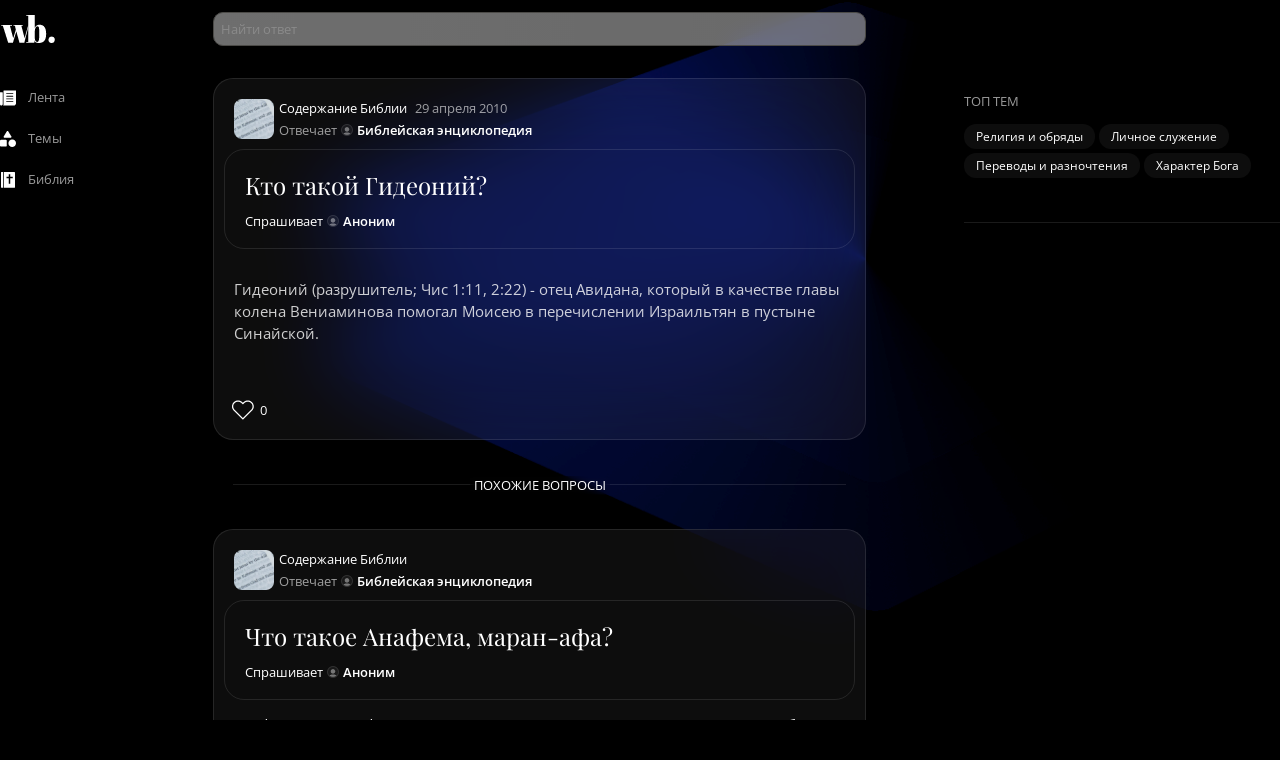

--- FILE ---
content_type: text/html;charset=utf-8
request_url: https://whatsbible.online/answers/gideonii
body_size: 89697
content:
<!DOCTYPE html><html lang="ru" class="dark bg-black"><head><meta charset="utf-8">
<meta name="viewport" content="width=device-width, initial-scale=1.0, maximum-scale=1.0, user-scalable=0">
<title>Гидеоний - это... Кто такой Гидеоний в Библии?</title>
<meta property="og:image" content="https://whatsbible.online/images/covershort.jpg">
<meta property="twitter:image" content="https://whatsbible.online/images/covershort.jpg">
<meta property="twitter:card" content="summary">
<meta property="twitter:site" content="whatsbible.online">
<meta name="og:type" content="website">
<meta name="og:site_name" content="whatsbible.online">
<link rel="apple-touch-icon" sizes="180x180" href="/apple-touch-icon.png" media="(prefers-color-scheme: light)">
<link rel="icon" type="image/png" sizes="32x32" href="/favicon-32x32.png" media="(prefers-color-scheme: light)">
<link rel="icon" type="image/png" sizes="16x16" href="/favicon-16x16.png" media="(prefers-color-scheme: light)">
<link rel="apple-touch-icon" sizes="180x180" href="/apple-touch-white-icon.png" media="(prefers-color-scheme: dark)">
<link rel="icon" type="image/png" sizes="32x32" href="/favicon-white-32x32.png" media="(prefers-color-scheme: dark)">
<link rel="icon" type="image/png" sizes="16x16" href="/favicon-white-16x16.png" media="(prefers-color-scheme: dark)">
<link rel="icon" type="image/x-icon" href="/favicon.ico">
<link rel="manifest" href="/site.webmanifest">
<script>(function(w,d,s,l,i){w[l]=w[l]||[];w[l].push({'gtm.start':
        new Date().getTime(),event:'gtm.js'});var f=d.getElementsByTagName(s)[0],
        j=d.createElement(s),dl=l!='dataLayer'?'&l='+l:'';j.async=true;j.src=
        'https://www.googletagmanager.com/gtm.js?id='+i+dl;f.parentNode.insertBefore(j,f);
        })(window,document,'script','dataLayer','GTM-KG2729V');</script>
<noscript>
        <iframe src="https://www.googletagmanager.com/ns.html?id=GTM-KG2729V"
        height="0" width="0" style="display:none;visibility:hidden"></iframe>
      </noscript>
<link rel="canonical" href="https://whatsbible.online/answers/gideonii">
<meta property="og:title" content="Гидеоний - это... Кто такой Гидеоний в Библии?">
<meta property="twitter:title" content="Гидеоний - это... Кто такой Гидеоний в Библии?">
<meta name="description" content="Гидеоний (разрушитель; Чис 1:11, 2:22) - отец Авидана, который в качестве главы колена Вениаминова помогал Моисею в перечислении Израильтян в пустыне Синайской....">
<meta property="og:description" name="og:description" content="Гидеоний (разрушитель; Чис 1:11, 2:22) - отец Авидана, который в качестве главы колена Вениаминова помогал Моисею в перечислении Израильтян в пустыне Синайской....">
<meta property="twitter:description" name="twitter:description" content="Гидеоний (разрушитель; Чис 1:11, 2:22) - отец Авидана, который в качестве главы колена Вениаминова помогал Моисею в перечислении Израильтян в пустыне Синайской....">
<meta property="og:url" name="og:url" content="https://whatsbible.online/answers/gideonii">
<meta property="twitter:url" name="twitter:url" content="https://whatsbible.online/answers/gideonii">
<meta name="url" property="url" content="https://whatsbible.online/answers/gideonii">
<style>/*! tailwindcss v3.4.1 | MIT License | https://tailwindcss.com*/*,:after,:before{border:0 solid;box-sizing:border-box}:after,:before{--tw-content:""}:host,html{line-height:1.5;-webkit-text-size-adjust:100%;font-family:ui-sans-serif,system-ui,sans-serif,Apple Color Emoji,Segoe UI Emoji,Segoe UI Symbol,Noto Color Emoji;font-feature-settings:normal;font-variation-settings:normal;tab-size:4;-webkit-tap-highlight-color:transparent}body{line-height:inherit;margin:0}hr{border-top-width:1px;color:inherit;height:0}abbr:where([title]){-webkit-text-decoration:underline dotted;text-decoration:underline dotted}h1,h2,h3,h4,h5,h6{font-size:inherit;font-weight:inherit}a{color:inherit;text-decoration:inherit}b,strong{font-weight:bolder}code,kbd,pre,samp{font-family:ui-monospace,SFMono-Regular,Menlo,Monaco,Consolas,Liberation Mono,Courier New,monospace;font-feature-settings:normal;font-size:1em;font-variation-settings:normal}small{font-size:80%}sub,sup{font-size:75%;line-height:0;position:relative;vertical-align:baseline}sub{bottom:-.25em}sup{top:-.5em}table{border-collapse:collapse;border-color:inherit;text-indent:0}button,input,optgroup,select,textarea{color:inherit;font-family:inherit;font-feature-settings:inherit;font-size:100%;font-variation-settings:inherit;font-weight:inherit;line-height:inherit;margin:0;padding:0}button,select{text-transform:none}[type=button],[type=reset],[type=submit],button{-webkit-appearance:button;background-color:transparent;background-image:none}:-moz-focusring{outline:auto}:-moz-ui-invalid{box-shadow:none}progress{vertical-align:baseline}::-webkit-inner-spin-button,::-webkit-outer-spin-button{height:auto}[type=search]{-webkit-appearance:textfield;outline-offset:-2px}::-webkit-search-decoration{-webkit-appearance:none}::-webkit-file-upload-button{-webkit-appearance:button;font:inherit}summary{display:list-item}blockquote,dd,dl,figure,h1,h2,h3,h4,h5,h6,hr,p,pre{margin:0}fieldset{margin:0}fieldset,legend{padding:0}menu,ol,ul{list-style:none;margin:0;padding:0}dialog{padding:0}textarea{resize:vertical}input::placeholder,textarea::placeholder{color:#9ca3af;opacity:1}[role=button],button{cursor:pointer}:disabled{cursor:default}audio,canvas,embed,iframe,img,object,svg,video{display:block;vertical-align:middle}img,video{height:auto;max-width:100%}[hidden]{display:none}*,:after,:before{--tw-border-spacing-x:0;--tw-border-spacing-y:0;--tw-translate-x:0;--tw-translate-y:0;--tw-rotate:0;--tw-skew-x:0;--tw-skew-y:0;--tw-scale-x:1;--tw-scale-y:1;--tw-pan-x: ;--tw-pan-y: ;--tw-pinch-zoom: ;--tw-scroll-snap-strictness:proximity;--tw-gradient-from-position: ;--tw-gradient-via-position: ;--tw-gradient-to-position: ;--tw-ordinal: ;--tw-slashed-zero: ;--tw-numeric-figure: ;--tw-numeric-spacing: ;--tw-numeric-fraction: ;--tw-ring-inset: ;--tw-ring-offset-width:0px;--tw-ring-offset-color:#fff;--tw-ring-color:rgba(59,130,246,.5);--tw-ring-offset-shadow:0 0 #0000;--tw-ring-shadow:0 0 #0000;--tw-shadow:0 0 #0000;--tw-shadow-colored:0 0 #0000;--tw-blur: ;--tw-brightness: ;--tw-contrast: ;--tw-grayscale: ;--tw-hue-rotate: ;--tw-invert: ;--tw-saturate: ;--tw-sepia: ;--tw-drop-shadow: ;--tw-backdrop-blur: ;--tw-backdrop-brightness: ;--tw-backdrop-contrast: ;--tw-backdrop-grayscale: ;--tw-backdrop-hue-rotate: ;--tw-backdrop-invert: ;--tw-backdrop-opacity: ;--tw-backdrop-saturate: ;--tw-backdrop-sepia: }::backdrop{--tw-border-spacing-x:0;--tw-border-spacing-y:0;--tw-translate-x:0;--tw-translate-y:0;--tw-rotate:0;--tw-skew-x:0;--tw-skew-y:0;--tw-scale-x:1;--tw-scale-y:1;--tw-pan-x: ;--tw-pan-y: ;--tw-pinch-zoom: ;--tw-scroll-snap-strictness:proximity;--tw-gradient-from-position: ;--tw-gradient-via-position: ;--tw-gradient-to-position: ;--tw-ordinal: ;--tw-slashed-zero: ;--tw-numeric-figure: ;--tw-numeric-spacing: ;--tw-numeric-fraction: ;--tw-ring-inset: ;--tw-ring-offset-width:0px;--tw-ring-offset-color:#fff;--tw-ring-color:rgba(59,130,246,.5);--tw-ring-offset-shadow:0 0 #0000;--tw-ring-shadow:0 0 #0000;--tw-shadow:0 0 #0000;--tw-shadow-colored:0 0 #0000;--tw-blur: ;--tw-brightness: ;--tw-contrast: ;--tw-grayscale: ;--tw-hue-rotate: ;--tw-invert: ;--tw-saturate: ;--tw-sepia: ;--tw-drop-shadow: ;--tw-backdrop-blur: ;--tw-backdrop-brightness: ;--tw-backdrop-contrast: ;--tw-backdrop-grayscale: ;--tw-backdrop-hue-rotate: ;--tw-backdrop-invert: ;--tw-backdrop-opacity: ;--tw-backdrop-saturate: ;--tw-backdrop-sepia: }.container{width:100%}@media (min-width:640px){.container{max-width:640px}}@media (min-width:768px){.container{max-width:768px}}@media (min-width:1024px){.container{max-width:1024px}}@media (min-width:1280px){.container{max-width:1280px}}@media (min-width:1536px){.container{max-width:1536px}}.\!pointer-events-none{pointer-events:none!important}.pointer-events-none{pointer-events:none}.visible{visibility:visible}.invisible{visibility:hidden}.collapse{visibility:collapse}.static{position:static}.\!fixed{position:fixed!important}.fixed{position:fixed}.absolute{position:absolute}.relative{position:relative}.sticky{position:sticky}.inset-0{inset:0}.inset-y-0{bottom:0;top:0}.-bottom-\[15\%\]{bottom:-15%}.-left-1{left:-.25rem}.-left-10{left:-2.5rem}.-right-1{right:-.25rem}.-right-3{right:-.75rem}.-right-\[1px\]{right:-1px}.-top-1{top:-.25rem}.-top-1\.5{top:-.375rem}.-top-10{top:-2.5rem}.-top-2{top:-.5rem}.-top-2\.5{top:-.625rem}.-top-3{top:-.75rem}.-top-4{top:-1rem}.bottom-0{bottom:0}.bottom-0\.5{bottom:.125rem}.bottom-1{bottom:.25rem}.bottom-10{bottom:2.5rem}.bottom-2{bottom:.5rem}.bottom-\[1px\]{bottom:1px}.bottom-full{bottom:100%}.left-0{left:0}.left-1\/2{left:50%}.left-2{left:.5rem}.left-6{left:1.5rem}.left-\[-1px\]{left:-1px}.left-full{left:100%}.right-0{right:0}.right-1{right:.25rem}.right-1\.5{right:.375rem}.right-2{right:.5rem}.right-2\.5{right:.625rem}.right-\[-265px\]{right:-265px}.top-0{top:0}.top-0\.5{top:.125rem}.top-1\/2{top:50%}.top-5{top:1.25rem}.top-\[-17px\]{top:-17px}.top-\[calc\(100\%-2px\)\]{top:calc(100% - 2px)}.top-full{top:100%}.\!z-\[3000\]{z-index:3000!important}.-z-\[1\]{z-index:-1}.z-0{z-index:0}.z-10{z-index:10}.z-20{z-index:20}.z-30{z-index:30}.z-40{z-index:40}.z-50{z-index:50}.z-\[-1\]{z-index:-1}.z-\[1\]{z-index:1}.z-\[20\]{z-index:20}.z-\[2\]{z-index:2}.z-\[3000\]{z-index:3000}.z-\[60\]{z-index:60}.col-span-1{grid-column:span 1/span 1}.col-span-10{grid-column:span 10/span 10}.col-span-11{grid-column:span 11/span 11}.col-span-12{grid-column:span 12/span 12}.col-span-2{grid-column:span 2/span 2}.col-span-3{grid-column:span 3/span 3}.col-span-4{grid-column:span 4/span 4}.col-span-5{grid-column:span 5/span 5}.col-span-6{grid-column:span 6/span 6}.col-span-7{grid-column:span 7/span 7}.col-span-8{grid-column:span 8/span 8}.col-span-9{grid-column:span 9/span 9}.m-auto{margin:auto}.-mx-6{margin-left:-1.5rem;margin-right:-1.5rem}.mx-1{margin-left:.25rem;margin-right:.25rem}.mx-1\.5{margin-left:.375rem;margin-right:.375rem}.mx-3{margin-left:.75rem;margin-right:.75rem}.mx-4{margin-left:1rem;margin-right:1rem}.mx-auto{margin-left:auto;margin-right:auto}.my-0{margin-bottom:0;margin-top:0}.my-1{margin-bottom:.25rem;margin-top:.25rem}.my-1\.5{margin-bottom:.375rem;margin-top:.375rem}.my-10{margin-bottom:2.5rem;margin-top:2.5rem}.my-2{margin-bottom:.5rem;margin-top:.5rem}.my-8{margin-bottom:2rem;margin-top:2rem}.my-auto{margin-bottom:auto;margin-top:auto}.-mb-6{margin-bottom:-1.5rem}.-mt-1{margin-top:-.25rem}.-mt-1\.5{margin-top:-.375rem}.mb-0{margin-bottom:0}.mb-0\.5{margin-bottom:.125rem}.mb-1{margin-bottom:.25rem}.mb-1\.5{margin-bottom:.375rem}.mb-10{margin-bottom:2.5rem}.mb-2{margin-bottom:.5rem}.mb-2\.5{margin-bottom:.625rem}.mb-3{margin-bottom:.75rem}.mb-4{margin-bottom:1rem}.mb-5{margin-bottom:1.25rem}.mb-52{margin-bottom:13rem}.mb-6{margin-bottom:1.5rem}.mb-7{margin-bottom:1.75rem}.mb-8{margin-bottom:2rem}.mb-\[22px\]{margin-bottom:22px}.ml-0{margin-left:0}.ml-0\.5{margin-left:.125rem}.ml-1{margin-left:.25rem}.ml-2{margin-left:.5rem}.ml-2\.5{margin-left:.625rem}.ml-3{margin-left:.75rem}.ml-4{margin-left:1rem}.ml-auto{margin-left:auto}.mr-0{margin-right:0}.mr-1{margin-right:.25rem}.mr-1\.5{margin-right:.375rem}.mr-10{margin-right:2.5rem}.mr-2{margin-right:.5rem}.mr-2\.5{margin-right:.625rem}.mr-3{margin-right:.75rem}.mr-4{margin-right:1rem}.mr-5{margin-right:1.25rem}.mr-7{margin-right:1.75rem}.mr-9{margin-right:2.25rem}.mr-\[5px\]{margin-right:5px}.mt-0{margin-top:0}.mt-0\.5{margin-top:.125rem}.mt-1{margin-top:.25rem}.mt-12{margin-top:3rem}.mt-2{margin-top:.5rem}.mt-2\.5{margin-top:.625rem}.mt-24{margin-top:6rem}.mt-3{margin-top:.75rem}.mt-4{margin-top:1rem}.mt-5{margin-top:1.25rem}.mt-6{margin-top:1.5rem}.mt-8{margin-top:2rem}.mt-9{margin-top:2.25rem}.mt-px{margin-top:1px}.box-border{box-sizing:border-box}.block{display:block}.inline-block{display:inline-block}.inline{display:inline}.\!flex{display:flex!important}.flex{display:flex}.inline-flex{display:inline-flex}.table{display:table}.table-cell{display:table-cell}.grid{display:grid}.contents{display:contents}.hidden{display:none}.\!h-1{height:.25rem!important}.\!h-1\.5{height:.375rem!important}.\!h-2{height:.5rem!important}.\!h-2\.5{height:.625rem!important}.\!h-20{height:5rem!important}.\!h-3{height:.75rem!important}.\!h-3\.5{height:.875rem!important}.\!h-36{height:9rem!important}.\!h-4{height:1rem!important}.\!h-40{height:10rem!important}.\!h-5{height:1.25rem!important}.\!h-6{height:1.5rem!important}.\!h-9{height:2.25rem!important}.\!h-\[2\.125rem\]{height:2.125rem!important}.\!h-\[22px\]{height:22px!important}.\!h-\[30px\]{height:30px!important}.\!h-\[34px\]{height:34px!important}.\!h-\[352px\]{height:352px!important}.\!h-\[60px\]{height:60px!important}.\!h-\[calc\(100\%-56px\)\]{height:calc(100% - 56px)!important}.\!h-full{height:100%!important}.h-0{height:0}.h-0\.5{height:.125rem}.h-1{height:.25rem}.h-10{height:2.5rem}.h-12{height:3rem}.h-2{height:.5rem}.h-2\.5{height:.625rem}.h-20{height:5rem}.h-24{height:6rem}.h-28{height:7rem}.h-3{height:.75rem}.h-4{height:1rem}.h-5{height:1.25rem}.h-52{height:13rem}.h-6{height:1.5rem}.h-64{height:16rem}.h-7{height:1.75rem}.h-8{height:2rem}.h-9{height:2.25rem}.h-96{height:24rem}.h-\[110\%\]{height:110%}.h-\[188px\]{height:188px}.h-\[1px\]{height:1px}.h-\[2\.125rem\]{height:2.125rem}.h-\[22px\]{height:22px}.h-\[3\.75rem\]{height:3.75rem}.h-\[34px\]{height:34px}.h-\[38px\]{height:38px}.h-\[50px\]{height:50px}.h-\[51px\]{height:51px}.h-\[60px\]{height:60px}.h-\[calc\(100vh-16\.25rem\)\]{height:calc(100vh - 16.25rem)}.h-auto{height:auto}.h-full{height:100%}.h-px{height:1px}.h-screen{height:100vh}.max-h-\[18rem\]{max-height:18rem}.max-h-\[190px\]{max-height:190px}.max-h-\[400px\]{max-height:400px}.max-h-\[50vh\]{max-height:50vh}.max-h-\[calc\(100\%-48px\)\]{max-height:calc(100% - 48px)}.max-h-\[calc\(100vh-16\.25rem\)\]{max-height:calc(100vh - 16.25rem)}.max-h-\[calc\(100vh-160px\)\]{max-height:calc(100vh - 160px)}.max-h-\[calc\(100vh-5rem\)\]{max-height:calc(100vh - 5rem)}.max-h-\[calc\(100vh-60px\)\]{max-height:calc(100vh - 60px)}.max-h-\[calc\(100vh-68px-61px-40px\)\]{max-height:calc(100vh - 169px)}.max-h-\[calc\(100vh-9\.375rem\)\]{max-height:calc(100vh - 9.375rem)}.min-h-\[0\.938rem\]{min-height:.938rem}.min-h-\[2\.75rem\]{min-height:2.75rem}.min-h-\[24px\]{min-height:24px}.min-h-\[3\.5rem\]{min-height:3.5rem}.min-h-\[48px\]{min-height:48px}.min-h-\[5rem\]{min-height:5rem}.min-h-screen{min-height:100vh}.\!w-1{width:.25rem!important}.\!w-1\.5{width:.375rem!important}.\!w-2{width:.5rem!important}.\!w-20{width:5rem!important}.\!w-3{width:.75rem!important}.\!w-3\.5{width:.875rem!important}.\!w-4{width:1rem!important}.\!w-40{width:10rem!important}.\!w-48{width:12rem!important}.\!w-5{width:1.25rem!important}.\!w-6{width:1.5rem!important}.\!w-8{width:2rem!important}.\!w-9{width:2.25rem!important}.\!w-\[138px\]{width:138px!important}.\!w-\[2\.125rem\]{width:2.125rem!important}.\!w-\[22px\]{width:22px!important}.\!w-\[277px\]{width:277px!important}.\!w-\[30px\]{width:30px!important}.\!w-\[352px\]{width:352px!important}.\!w-\[408px\]{width:408px!important}.\!w-full{width:100%!important}.w-0{width:0}.w-10{width:2.5rem}.w-14{width:3.5rem}.w-2{width:.5rem}.w-24{width:6rem}.w-28{width:7rem}.w-3{width:.75rem}.w-3\/4{width:75%}.w-32{width:8rem}.w-4{width:1rem}.w-48{width:12rem}.w-5{width:1.25rem}.w-52{width:13rem}.w-6{width:1.5rem}.w-64{width:16rem}.w-7{width:1.75rem}.w-72{width:18rem}.w-8{width:2rem}.w-80{width:20rem}.w-9{width:2.25rem}.w-9\/12{width:75%}.w-\[1100px\]{width:1100px}.w-\[1184px\]{width:1184px}.w-\[1280px\]{width:1280px}.w-\[15\.375rem\]{width:15.375rem}.w-\[2\.125rem\]{width:2.125rem}.w-\[23\.563rem\]{width:23.563rem}.w-\[300px\]{width:300px}.w-\[34px\]{width:34px}.w-\[400px\]{width:400px}.w-\[410px\]{width:410px}.w-\[412px\]{width:412px}.w-\[42px\]{width:42px}.w-\[847px\]{width:847px}.w-\[90\%\]{width:90%}.w-auto{width:auto}.w-fit{width:-moz-fit-content;width:fit-content}.w-full{width:100%}.w-max{width:max-content}.\!min-w-\[52px\]{min-width:52px!important}.\!min-w-fit{min-width:-moz-fit-content!important;min-width:fit-content!important}.min-w-\[0\.938rem\]{min-width:.938rem}.min-w-\[15\.75rem\]{min-width:15.75rem}.min-w-\[24px\]{min-width:24px}.min-w-\[6rem\]{min-width:6rem}.\!max-w-\[654px\]{max-width:654px!important}.max-w-7xl{max-width:80rem}.max-w-\[413px\]{max-width:413px}.max-w-\[50\%\]{max-width:50%}.max-w-\[calc\(100\%-1\.25rem\)\]{max-width:calc(100% - 1.25rem)}.max-w-\[calc\(100\%-40px\)\]{max-width:calc(100% - 40px)}.max-w-\[calc\(100\%-64px\)\]{max-width:calc(100% - 64px)}.max-w-full{max-width:100%}.flex-1{flex:1 1 0%}.flex-none{flex:none}.flex-shrink-0{flex-shrink:0}.flex-grow,.grow{flex-grow:1}.-translate-x-1\/2{--tw-translate-x:-50%;transform:translate(-50%,var(--tw-translate-y)) rotate(var(--tw-rotate)) skewX(var(--tw-skew-x)) skewY(var(--tw-skew-y)) scaleX(var(--tw-scale-x)) scaleY(var(--tw-scale-y));transform:translate(var(--tw-translate-x),var(--tw-translate-y)) rotate(var(--tw-rotate)) skewX(var(--tw-skew-x)) skewY(var(--tw-skew-y)) scaleX(var(--tw-scale-x)) scaleY(var(--tw-scale-y))}.-translate-y-1\/2{--tw-translate-y:-50%;transform:translate(var(--tw-translate-x),-50%) rotate(var(--tw-rotate)) skewX(var(--tw-skew-x)) skewY(var(--tw-skew-y)) scaleX(var(--tw-scale-x)) scaleY(var(--tw-scale-y));transform:translate(var(--tw-translate-x),var(--tw-translate-y)) rotate(var(--tw-rotate)) skewX(var(--tw-skew-x)) skewY(var(--tw-skew-y)) scaleX(var(--tw-scale-x)) scaleY(var(--tw-scale-y))}.-translate-y-full{--tw-translate-y:-100%;transform:translate(var(--tw-translate-x),-100%) rotate(var(--tw-rotate)) skewX(var(--tw-skew-x)) skewY(var(--tw-skew-y)) scaleX(var(--tw-scale-x)) scaleY(var(--tw-scale-y));transform:translate(var(--tw-translate-x),var(--tw-translate-y)) rotate(var(--tw-rotate)) skewX(var(--tw-skew-x)) skewY(var(--tw-skew-y)) scaleX(var(--tw-scale-x)) scaleY(var(--tw-scale-y))}.translate-x-1\/2{--tw-translate-x:50%;transform:translate(50%,var(--tw-translate-y)) rotate(var(--tw-rotate)) skewX(var(--tw-skew-x)) skewY(var(--tw-skew-y)) scaleX(var(--tw-scale-x)) scaleY(var(--tw-scale-y));transform:translate(var(--tw-translate-x),var(--tw-translate-y)) rotate(var(--tw-rotate)) skewX(var(--tw-skew-x)) skewY(var(--tw-skew-y)) scaleX(var(--tw-scale-x)) scaleY(var(--tw-scale-y))}.translate-y-1\/2{--tw-translate-y:50%;transform:translate(var(--tw-translate-x),50%) rotate(var(--tw-rotate)) skewX(var(--tw-skew-x)) skewY(var(--tw-skew-y)) scaleX(var(--tw-scale-x)) scaleY(var(--tw-scale-y));transform:translate(var(--tw-translate-x),var(--tw-translate-y)) rotate(var(--tw-rotate)) skewX(var(--tw-skew-x)) skewY(var(--tw-skew-y)) scaleX(var(--tw-scale-x)) scaleY(var(--tw-scale-y))}.rotate-180{--tw-rotate:180deg;transform:translate(var(--tw-translate-x),var(--tw-translate-y)) rotate(180deg) skewX(var(--tw-skew-x)) skewY(var(--tw-skew-y)) scaleX(var(--tw-scale-x)) scaleY(var(--tw-scale-y));transform:translate(var(--tw-translate-x),var(--tw-translate-y)) rotate(var(--tw-rotate)) skewX(var(--tw-skew-x)) skewY(var(--tw-skew-y)) scaleX(var(--tw-scale-x)) scaleY(var(--tw-scale-y))}.rotate-90{--tw-rotate:90deg;transform:translate(var(--tw-translate-x),var(--tw-translate-y)) rotate(90deg) skewX(var(--tw-skew-x)) skewY(var(--tw-skew-y)) scaleX(var(--tw-scale-x)) scaleY(var(--tw-scale-y));transform:translate(var(--tw-translate-x),var(--tw-translate-y)) rotate(var(--tw-rotate)) skewX(var(--tw-skew-x)) skewY(var(--tw-skew-y)) scaleX(var(--tw-scale-x)) scaleY(var(--tw-scale-y))}.scale-0{--tw-scale-x:0;--tw-scale-y:0;transform:translate(var(--tw-translate-x),var(--tw-translate-y)) rotate(var(--tw-rotate)) skewX(var(--tw-skew-x)) skewY(var(--tw-skew-y)) scaleX(0) scaleY(0);transform:translate(var(--tw-translate-x),var(--tw-translate-y)) rotate(var(--tw-rotate)) skewX(var(--tw-skew-x)) skewY(var(--tw-skew-y)) scaleX(var(--tw-scale-x)) scaleY(var(--tw-scale-y))}.scale-100{--tw-scale-x:1;--tw-scale-y:1;transform:translate(var(--tw-translate-x),var(--tw-translate-y)) rotate(var(--tw-rotate)) skewX(var(--tw-skew-x)) skewY(var(--tw-skew-y)) scaleX(1) scaleY(1)}.scale-100,.transform{transform:translate(var(--tw-translate-x),var(--tw-translate-y)) rotate(var(--tw-rotate)) skewX(var(--tw-skew-x)) skewY(var(--tw-skew-y)) scaleX(var(--tw-scale-x)) scaleY(var(--tw-scale-y))}@keyframes ping{75%,to{opacity:0;transform:scale(2)}}.animate-ping{animation:ping 1s cubic-bezier(0,0,.2,1) infinite}@keyframes spin{to{transform:rotate(1turn)}}.animate-spin{animation:spin 1s linear infinite}.\!cursor-not-allowed{cursor:not-allowed!important}.cursor-col-resize{cursor:col-resize}.cursor-default{cursor:default}.cursor-grab{cursor:grab}.cursor-move{cursor:move}.cursor-not-allowed{cursor:not-allowed}.cursor-pointer{cursor:pointer}.cursor-text{cursor:text}.select-none{-webkit-user-select:none;user-select:none}.resize-none{resize:none}.resize{resize:both}.auto-cols-auto{grid-auto-columns:auto}.auto-cols-fr{grid-auto-columns:minmax(0,1fr)}.grid-flow-row{grid-auto-flow:row}.grid-flow-col{grid-auto-flow:column}.auto-rows-min{grid-auto-rows:min-content}.grid-cols-1{grid-template-columns:repeat(1,minmax(0,1fr))}.grid-cols-10{grid-template-columns:repeat(10,minmax(0,1fr))}.grid-cols-11{grid-template-columns:repeat(11,minmax(0,1fr))}.grid-cols-12{grid-template-columns:repeat(12,minmax(0,1fr))}.grid-cols-2{grid-template-columns:repeat(2,minmax(0,1fr))}.grid-cols-3{grid-template-columns:repeat(3,minmax(0,1fr))}.grid-cols-4{grid-template-columns:repeat(4,minmax(0,1fr))}.grid-cols-5{grid-template-columns:repeat(5,minmax(0,1fr))}.grid-cols-6{grid-template-columns:repeat(6,minmax(0,1fr))}.grid-cols-7{grid-template-columns:repeat(7,minmax(0,1fr))}.grid-cols-8{grid-template-columns:repeat(8,minmax(0,1fr))}.grid-cols-9{grid-template-columns:repeat(9,minmax(0,1fr))}.grid-cols-\[1\.5rem_calc\(100\%-2rem\)\]{grid-template-columns:1.5rem calc(100% - 2rem)}.grid-cols-\[1fr_24px\]{grid-template-columns:1fr 24px}.grid-cols-\[34px_calc\(100\%-50px\)\]{grid-template-columns:34px calc(100% - 50px)}.grid-cols-\[34px_calc\(100\%-90px\)_24px\]{grid-template-columns:34px calc(100% - 90px) 24px}.grid-cols-\[calc\(100\%-34px\)_24px\]{grid-template-columns:calc(100% - 34px) 24px}.flex-col{flex-direction:column}.flex-col-reverse{flex-direction:column-reverse}.flex-wrap{flex-wrap:wrap}.place-content-center{place-content:center}.\!items-start{align-items:flex-start!important}.items-start{align-items:flex-start}.items-end{align-items:flex-end}.items-center{align-items:center}.justify-start{justify-content:flex-start}.justify-end{justify-content:flex-end}.justify-center{justify-content:center}.justify-between{justify-content:space-between}.gap-10{gap:2.5rem}.gap-2{gap:.5rem}.gap-2\.5{gap:.625rem}.gap-3{gap:.75rem}.gap-4{gap:1rem}.gap-5{gap:1.25rem}.gap-6{gap:1.5rem}.gap-7{gap:1.75rem}.gap-8{gap:2rem}.\!gap-y-2{row-gap:.5rem!important}.gap-x-10{column-gap:2.5rem}.gap-x-2{column-gap:.5rem}.gap-x-2\.5{column-gap:.625rem}.gap-x-4{column-gap:1rem}.gap-y-6{row-gap:1.5rem}.\!space-x-0>:not([hidden])~:not([hidden]){--tw-space-x-reverse:0!important;margin-left:0!important;margin-left:calc(0px*(1 - var(--tw-space-x-reverse)))!important;margin-right:0!important;margin-right:calc(0px*var(--tw-space-x-reverse))!important}.space-x-1>:not([hidden])~:not([hidden]){--tw-space-x-reverse:0;margin-left:.25rem;margin-left:calc(.25rem*(1 - var(--tw-space-x-reverse)));margin-right:0;margin-right:calc(.25rem*var(--tw-space-x-reverse))}.space-x-2>:not([hidden])~:not([hidden]){--tw-space-x-reverse:0;margin-left:.5rem;margin-left:calc(.5rem*(1 - var(--tw-space-x-reverse)));margin-right:0;margin-right:calc(.5rem*var(--tw-space-x-reverse))}.space-x-3>:not([hidden])~:not([hidden]){--tw-space-x-reverse:0;margin-left:.75rem;margin-left:calc(.75rem*(1 - var(--tw-space-x-reverse)));margin-right:0;margin-right:calc(.75rem*var(--tw-space-x-reverse))}.space-y-4>:not([hidden])~:not([hidden]){--tw-space-y-reverse:0;margin-bottom:0;margin-bottom:calc(1rem*var(--tw-space-y-reverse));margin-top:1rem;margin-top:calc(1rem*(1 - var(--tw-space-y-reverse)))}.overflow-auto{overflow:auto}.overflow-hidden{overflow:hidden}.overflow-x-auto{overflow-x:auto}.overflow-y-auto{overflow-y:auto}.overflow-x-hidden{overflow-x:hidden}.overflow-y-hidden{overflow-y:hidden}.overflow-y-scroll{overflow-y:scroll}.overflow-ellipsis,.text-ellipsis{text-overflow:ellipsis}.whitespace-nowrap{white-space:nowrap}.break-normal{overflow-wrap:normal;word-break:normal}.break-words{overflow-wrap:break-word}.\!rounded-3xl{border-radius:1.5rem!important}.\!rounded-\[0\.625rem\]{border-radius:.625rem!important}.\!rounded-lg{border-radius:.5rem!important}.\!rounded-none{border-radius:0!important}.\!rounded-xl{border-radius:.75rem!important}.rounded{border-radius:.25rem}.rounded-2xl{border-radius:1rem}.rounded-\[0\.625rem\]{border-radius:.625rem}.rounded-\[10px\]{border-radius:10px}.rounded-\[20px\]{border-radius:20px}.rounded-\[inherit\]{border-radius:inherit}.rounded-full{border-radius:9999px}.rounded-lg{border-radius:.5rem}.rounded-md{border-radius:.375rem}.rounded-none{border-radius:0}.rounded-sm{border-radius:.125rem}.rounded-xl{border-radius:.75rem}.rounded-b-lg{border-bottom-left-radius:.5rem;border-bottom-right-radius:.5rem}.rounded-b-none{border-bottom-left-radius:0;border-bottom-right-radius:0}.rounded-t-2xl{border-top-left-radius:1rem;border-top-right-radius:1rem}.rounded-t-md{border-top-left-radius:.375rem;border-top-right-radius:.375rem}.rounded-tr-none{border-top-right-radius:0}.border{border-width:1px}.border-y{border-bottom-width:1px;border-top-width:1px}.\!border-l-0{border-left-width:0!important}.border-b{border-bottom-width:1px}.border-b-2{border-bottom-width:2px}.border-r{border-right-width:1px}.border-t{border-top-width:1px}.border-solid{border-style:solid}.border-dashed{border-style:dashed}.\!border-none{border-style:none!important}.border-none{border-style:none}.\!border-accent2{--tw-border-opacity:1!important;border-color:rgba(var(--color-accent2),var(--tw-border-opacity))!important}.\!border-accent2-light{--tw-border-opacity:1!important;border-color:rgba(var(--color-accent2-light),var(--tw-border-opacity))!important}.\!border-gray-light{--tw-border-opacity:1!important;border-color:rgba(var(--color-gray-light),var(--tw-border-opacity))!important}.\!border-primary{--tw-border-opacity:1!important;border-color:rgba(var(--color-primary),var(--tw-border-opacity))!important}.border-accent2-light{--tw-border-opacity:1;border-color:rgba(var(--color-accent2-light),var(--tw-border-opacity))}.border-black{--tw-border-opacity:1;border-color:#000;border-color:rgb(0 0 0/var(--tw-border-opacity))}.border-gray{--tw-border-opacity:1;border-color:rgba(var(--color-gray),var(--tw-border-opacity))}.border-gray-dark\/10{border-color:rgba(var(--color-gray-dark),.1)}.border-gray-light{--tw-border-opacity:1;border-color:rgba(var(--color-gray-light),var(--tw-border-opacity))}.border-gray\/50{border-color:rgba(var(--color-gray),.5)}.border-primary{--tw-border-opacity:1;border-color:rgba(var(--color-primary),var(--tw-border-opacity))}.border-primary-dark{--tw-border-opacity:1;border-color:rgba(var(--color-primary-dark),var(--tw-border-opacity))}.border-primary\/50{border-color:rgba(var(--color-primary),.5)}.border-success{--tw-border-opacity:1;border-color:rgba(var(--color-success),var(--tw-border-opacity))}.border-transparent{border-color:transparent}.border-white{--tw-border-opacity:1;border-color:#fff;border-color:rgb(255 255 255/var(--tw-border-opacity))}.border-white\/10{border-color:hsla(0,0%,100%,.1)}.border-white\/100{border-color:#fff}.border-white\/20{border-color:hsla(0,0%,100%,.2)}.border-white\/5{border-color:hsla(0,0%,100%,.05)}.border-opacity-10{--tw-border-opacity:0.1}.border-opacity-100{--tw-border-opacity:1}.\!bg-transparent{background-color:transparent!important}.bg-\[\#1E1D19\]{--tw-bg-opacity:1;background-color:#1e1d19;background-color:rgb(30 29 25/var(--tw-bg-opacity))}.bg-\[\#edeff5\]{--tw-bg-opacity:1;background-color:#edeff5;background-color:rgb(237 239 245/var(--tw-bg-opacity))}.bg-accent2{--tw-bg-opacity:1;background-color:rgba(var(--color-accent2),1);background-color:rgba(var(--color-accent2),var(--tw-bg-opacity))}.bg-accent2-light{--tw-bg-opacity:1;background-color:rgba(var(--color-accent2-light),1);background-color:rgba(var(--color-accent2-light),var(--tw-bg-opacity))}.bg-accent2-light\/10{background-color:rgba(var(--color-accent2-light),.1)}.bg-black{--tw-bg-opacity:1;background-color:#000;background-color:rgb(0 0 0/var(--tw-bg-opacity))}.bg-black\/30{background-color:rgba(0,0,0,.3)}.bg-black\/5{background-color:rgba(0,0,0,.05)}.bg-gray{--tw-bg-opacity:1;background-color:rgba(var(--color-gray),1);background-color:rgba(var(--color-gray),var(--tw-bg-opacity))}.bg-gray-dark{--tw-bg-opacity:1;background-color:rgba(var(--color-gray-dark),1);background-color:rgba(var(--color-gray-dark),var(--tw-bg-opacity))}.bg-gray-light{--tw-bg-opacity:1;background-color:rgba(var(--color-gray-light),1);background-color:rgba(var(--color-gray-light),var(--tw-bg-opacity))}.bg-gray\/30{background-color:rgba(var(--color-gray),.3)}.bg-primary{--tw-bg-opacity:1;background-color:rgba(var(--color-primary),1);background-color:rgba(var(--color-primary),var(--tw-bg-opacity))}.bg-primary\/10{background-color:rgba(var(--color-primary),.1)}.bg-primary\/20{background-color:rgba(var(--color-primary),.2)}.bg-success{--tw-bg-opacity:1;background-color:rgba(var(--color-success),1);background-color:rgba(var(--color-success),var(--tw-bg-opacity))}.bg-transparent{background-color:transparent}.bg-white{--tw-bg-opacity:1;background-color:#fff;background-color:rgb(255 255 255/var(--tw-bg-opacity))}.bg-white\/10{background-color:hsla(0,0%,100%,.1)}.bg-white\/20{background-color:hsla(0,0%,100%,.2)}.bg-white\/30{background-color:hsla(0,0%,100%,.3)}.bg-white\/40{background-color:hsla(0,0%,100%,.4)}.bg-white\/5{background-color:hsla(0,0%,100%,.05)}.bg-white\/80{background-color:hsla(0,0%,100%,.8)}.\!bg-opacity-5{--tw-bg-opacity:0.05!important}.bg-opacity-0{--tw-bg-opacity:0}.bg-opacity-10{--tw-bg-opacity:0.1}.bg-opacity-20{--tw-bg-opacity:0.2}.bg-opacity-40{--tw-bg-opacity:0.4}.bg-opacity-5{--tw-bg-opacity:0.05}.bg-opacity-50{--tw-bg-opacity:0.5}.bg-opacity-\[0\.15\]{--tw-bg-opacity:0.15}.bg-gradient-to-b{background-image:linear-gradient(to bottom,var(--tw-gradient-stops))}.bg-gradient-to-r{background-image:linear-gradient(to right,var(--tw-gradient-stops))}.from-\[\#4702D8\]{--tw-gradient-from:#4702d8 var(--tw-gradient-from-position);--tw-gradient-to:rgba(71,2,216,0) var(--tw-gradient-to-position);--tw-gradient-stops:var(--tw-gradient-from),var(--tw-gradient-to)}.from-black\/10{--tw-gradient-from:rgba(0,0,0,.1) var(--tw-gradient-from-position);--tw-gradient-to:transparent var(--tw-gradient-to-position);--tw-gradient-stops:var(--tw-gradient-from),var(--tw-gradient-to)}.from-white\/20{--tw-gradient-from:hsla(0,0%,100%,.2) var(--tw-gradient-from-position);--tw-gradient-to:hsla(0,0%,100%,0) var(--tw-gradient-to-position);--tw-gradient-stops:var(--tw-gradient-from),var(--tw-gradient-to)}.from-white\/40{--tw-gradient-from:hsla(0,0%,100%,.4) var(--tw-gradient-from-position);--tw-gradient-to:hsla(0,0%,100%,0) var(--tw-gradient-to-position);--tw-gradient-stops:var(--tw-gradient-from),var(--tw-gradient-to)}.to-\[\#7C1EAD\]{--tw-gradient-to:#7c1ead var(--tw-gradient-to-position)}.to-black\/30{--tw-gradient-to:rgba(0,0,0,.3) var(--tw-gradient-to-position)}.to-white\/10{--tw-gradient-to:hsla(0,0%,100%,.1) var(--tw-gradient-to-position)}.to-white\/20{--tw-gradient-to:hsla(0,0%,100%,.2) var(--tw-gradient-to-position)}.fill-current{fill:currentColor}.fill-white{fill:#fff}.object-contain{object-fit:contain}.object-cover{object-fit:cover}.\!p-3{padding:.75rem!important}.p-0{padding:0}.p-0\.5{padding:.125rem}.p-1{padding:.25rem}.p-12{padding:3rem}.p-3{padding:.75rem}.p-4{padding:1rem}.p-5{padding:1.25rem}.p-6{padding:1.5rem}.p-8{padding:2rem}.p-9{padding:2.25rem}.p-\[6px\]{padding:6px}.p-\[7px\]{padding:7px}.\!px-0{padding-left:0!important;padding-right:0!important}.\!px-2{padding-left:.5rem!important;padding-right:.5rem!important}.\!py-0{padding-bottom:0!important;padding-top:0!important}.\!py-0\.5{padding-bottom:.125rem!important;padding-top:.125rem!important}.\!py-4{padding-bottom:1rem!important;padding-top:1rem!important}.px-0{padding-left:0;padding-right:0}.px-0\.5{padding-left:.125rem;padding-right:.125rem}.px-1{padding-left:.25rem;padding-right:.25rem}.px-1\.5{padding-left:.375rem;padding-right:.375rem}.px-2{padding-left:.5rem;padding-right:.5rem}.px-2\.5{padding-left:.625rem;padding-right:.625rem}.px-3{padding-left:.75rem;padding-right:.75rem}.px-3\.5{padding-left:.875rem;padding-right:.875rem}.px-4{padding-left:1rem;padding-right:1rem}.px-5{padding-left:1.25rem;padding-right:1.25rem}.px-6{padding-left:1.5rem;padding-right:1.5rem}.px-\[7px\]{padding-left:7px;padding-right:7px}.py-0{padding-bottom:0;padding-top:0}.py-0\.5{padding-bottom:.125rem;padding-top:.125rem}.py-1{padding-bottom:.25rem;padding-top:.25rem}.py-1\.5{padding-bottom:.375rem;padding-top:.375rem}.py-10{padding-bottom:2.5rem;padding-top:2.5rem}.py-11{padding-bottom:2.75rem;padding-top:2.75rem}.py-14{padding-bottom:3.5rem;padding-top:3.5rem}.py-2{padding-bottom:.5rem;padding-top:.5rem}.py-24{padding-bottom:6rem;padding-top:6rem}.py-3{padding-bottom:.75rem;padding-top:.75rem}.py-4{padding-bottom:1rem;padding-top:1rem}.py-5{padding-bottom:1.25rem;padding-top:1.25rem}.py-7{padding-bottom:1.75rem;padding-top:1.75rem}.py-\[18px\]{padding-bottom:18px;padding-top:18px}.py-\[26px\]{padding-bottom:26px;padding-top:26px}.py-\[3px\]{padding-bottom:3px;padding-top:3px}.\!pr-14{padding-right:3.5rem!important}.\!pr-4{padding-right:1rem!important}.pb-0{padding-bottom:0}.pb-0\.5{padding-bottom:.125rem}.pb-1{padding-bottom:.25rem}.pb-16{padding-bottom:4rem}.pb-2{padding-bottom:.5rem}.pb-2\.5{padding-bottom:.625rem}.pb-3{padding-bottom:.75rem}.pb-3\.5{padding-bottom:.875rem}.pb-4{padding-bottom:1rem}.pb-5{padding-bottom:1.25rem}.pb-6{padding-bottom:1.5rem}.pb-8{padding-bottom:2rem}.pb-\[18px\]{padding-bottom:18px}.pb-\[21px\]{padding-bottom:21px}.pb-\[3px\]{padding-bottom:3px}.pb-\[59\%\]{padding-bottom:59%}.pl-10{padding-left:2.5rem}.pl-2{padding-left:.5rem}.pl-2\.5{padding-left:.625rem}.pl-3{padding-left:.75rem}.pl-3\.5{padding-left:.875rem}.pl-4{padding-left:1rem}.pl-7{padding-left:1.75rem}.pl-8{padding-left:2rem}.pl-\[0\.688rem\]{padding-left:.688rem}.pl-\[11px\]{padding-left:11px}.pl-\[36px\]{padding-left:36px}.pl-\[56px\]{padding-left:56px}.pl-\[76px\]{padding-left:76px}.pr-0{padding-right:0}.pr-0\.5{padding-right:.125rem}.pr-1{padding-right:.25rem}.pr-1\.5{padding-right:.375rem}.pr-14{padding-right:3.5rem}.pr-2{padding-right:.5rem}.pr-3{padding-right:.75rem}.pr-8{padding-right:2rem}.pt-0{padding-top:0}.pt-0\.5{padding-top:.125rem}.pt-1{padding-top:.25rem}.pt-1\.5{padding-top:.375rem}.pt-2{padding-top:.5rem}.pt-2\.5{padding-top:.625rem}.pt-3{padding-top:.75rem}.pt-4{padding-top:1rem}.pt-5{padding-top:1.25rem}.pt-6{padding-top:1.5rem}.pt-8{padding-top:2rem}.pt-\[1\.188rem\]{padding-top:1.188rem}.pt-\[101px\]{padding-top:101px}.pt-\[18px\]{padding-top:18px}.pt-\[1px\]{padding-top:1px}.pt-\[38px\]{padding-top:38px}.pt-px{padding-top:1px}.text-left{text-align:left}.text-center{text-align:center}.align-middle{vertical-align:middle}.font-open-sans{font-family:Open Sans,sans-serif}.font-playfair{font-family:Playfair Display,serif}.\!text-body-2{font-size:.813rem!important;line-height:1.138rem!important}.text-\[0\.5rem\]{font-size:.5rem}.text-\[0\.625rem\]{font-size:.625rem}.text-body-1,.text-body-2,.text-body-3,.text-button{font-size:.813rem;line-height:1.138rem}.text-caption{font-size:.625rem;line-height:.94rem}.text-headline-5{font-size:1.625rem;line-height:2.275rem}.text-headline-6{font-size:1.25rem;line-height:1.75rem}.text-subtitle-1{font-size:1.063rem;line-height:1.488rem}.text-wb-body-1{font-size:.938rem;line-height:1.388rem}.text-wb-body-2{font-size:.875rem;line-height:1.295rem}.text-wb-body-3{font-size:.813rem;line-height:1.203rem}.text-wb-body-4{font-size:.75rem;line-height:1.11rem}.text-wb-headline-1{font-size:1.5rem;line-height:2.22rem}.text-wb-headline-2{font-size:1.25rem;line-height:1.85rem}.text-wb-headline-3{font-size:.938rem;line-height:1.388rem}.text-wb-subtitle-2{font-size:.813rem;line-height:1.203rem}.\!font-body-2{font-weight:700!important}.font-body-1{font-weight:400}.font-body-2,.font-bold,.font-button{font-weight:700}.font-caption{font-weight:600}.font-headline-6{font-weight:700}.font-light{font-weight:300}.font-medium{font-weight:500}.font-normal{font-weight:400}.font-semibold{font-weight:600}.font-subtitle-1{font-weight:700}.font-wb-body-1,.font-wb-body-2,.font-wb-body-3{font-weight:400}.font-wb-headline-1{font-weight:700}.font-wb-headline-2{font-weight:600}.font-wb-headline-3{font-weight:700}.uppercase{text-transform:uppercase}.italic{font-style:italic}.not-italic{font-style:normal}.\!leading-\[30px\]{line-height:30px!important}.leading-3{line-height:.75rem}.leading-4{line-height:1rem}.leading-5{line-height:1.25rem}.leading-\[1\.125rem\]{line-height:1.125rem}.leading-\[1\.48\]{line-height:1.48}.leading-tight{line-height:1.25}.tracking-\[0\.094rem\]{letter-spacing:.094rem}.tracking-\[1\.1px\]{letter-spacing:1.1px}.tracking-\[1px\]{letter-spacing:1px}.tracking-wide{letter-spacing:.025em}.tracking-wider{letter-spacing:.05em}.tracking-widest{letter-spacing:.1em}.\!text-default{--tw-text-opacity:1!important;color:rgba(var(--color-text-default),1)!important;color:rgba(var(--color-text-default),var(--tw-text-opacity))!important}.\!text-default\/100{color:rgba(var(--color-text-default),1)!important}.\!text-white{--tw-text-opacity:1!important;color:#fff!important;color:rgb(255 255 255/var(--tw-text-opacity))!important}.\!text-white\/100{color:#fff!important}.\!text-white\/5{color:hsla(0,0%,100%,.05)!important}.\!text-white\/60{color:hsla(0,0%,100%,.6)!important}.text-\[\#90B1E2\]{--tw-text-opacity:1;color:#90b1e2;color:rgb(144 177 226/var(--tw-text-opacity))}.text-black{--tw-text-opacity:1;color:#000;color:rgb(0 0 0/var(--tw-text-opacity))}.text-default{--tw-text-opacity:1;color:rgba(var(--color-text-default),1);color:rgba(var(--color-text-default),var(--tw-text-opacity))}.text-default\/20{color:rgba(var(--color-text-default),.2)}.text-default\/40{color:rgba(var(--color-text-default),.4)}.text-default\/60{color:rgba(var(--color-text-default),.6)}.text-default\/70{color:rgba(var(--color-text-default),.7)}.text-inactive{--tw-text-opacity:1;color:rgba(var(--color-text-inactive),1);color:rgba(var(--color-text-inactive),var(--tw-text-opacity))}.text-overline{--tw-text-opacity:1;color:rgba(var(--color-text-overline),1);color:rgba(var(--color-text-overline),var(--tw-text-opacity))}.text-white{--tw-text-opacity:1;color:#fff;color:rgb(255 255 255/var(--tw-text-opacity))}.text-white\/100{color:#fff}.text-white\/20{color:hsla(0,0%,100%,.2)}.text-white\/30{color:hsla(0,0%,100%,.3)}.text-white\/40{color:hsla(0,0%,100%,.4)}.text-white\/60{color:hsla(0,0%,100%,.6)}.text-white\/80{color:hsla(0,0%,100%,.8)}.\!text-opacity-100{--tw-text-opacity:1!important}.text-opacity-100{--tw-text-opacity:1}.text-opacity-40{--tw-text-opacity:0.4}.text-opacity-60{--tw-text-opacity:0.6}.text-opacity-80{--tw-text-opacity:0.8}.overline{text-decoration-line:overline}.antialiased{-webkit-font-smoothing:antialiased;-moz-osx-font-smoothing:grayscale}.\!opacity-50{opacity:.5!important}.opacity-0{opacity:0}.opacity-100{opacity:1}.opacity-20{opacity:.2}.opacity-30{opacity:.3}.opacity-40{opacity:.4}.opacity-50{opacity:.5}.opacity-60{opacity:.6}.opacity-70{opacity:.7}.shadow-md{--tw-shadow:0 4px 6px -1px rgba(0,0,0,.1),0 2px 4px -2px rgba(0,0,0,.1);--tw-shadow-colored:0 4px 6px -1px var(--tw-shadow-color),0 2px 4px -2px var(--tw-shadow-color);box-shadow:0 0 #0000,0 0 #0000,0 4px 6px -1px rgba(0,0,0,.1),0 2px 4px -2px rgba(0,0,0,.1);box-shadow:var(--tw-ring-offset-shadow,0 0 #0000),var(--tw-ring-shadow,0 0 #0000),var(--tw-shadow)}.\!outline-none{outline:2px solid transparent!important;outline-offset:2px!important}.outline-0{outline-width:0}.blur{--tw-blur:blur(8px);filter:blur(8px) var(--tw-brightness) var(--tw-contrast) var(--tw-grayscale) var(--tw-hue-rotate) var(--tw-invert) var(--tw-saturate) var(--tw-sepia) var(--tw-drop-shadow);filter:var(--tw-blur) var(--tw-brightness) var(--tw-contrast) var(--tw-grayscale) var(--tw-hue-rotate) var(--tw-invert) var(--tw-saturate) var(--tw-sepia) var(--tw-drop-shadow)}.drop-shadow-sm{--tw-drop-shadow:drop-shadow(0 1px 1px rgba(0,0,0,.05));filter:var(--tw-blur) var(--tw-brightness) var(--tw-contrast) var(--tw-grayscale) var(--tw-hue-rotate) var(--tw-invert) var(--tw-saturate) var(--tw-sepia) drop-shadow(0 1px 1px rgb(0 0 0/.05));filter:var(--tw-blur) var(--tw-brightness) var(--tw-contrast) var(--tw-grayscale) var(--tw-hue-rotate) var(--tw-invert) var(--tw-saturate) var(--tw-sepia) var(--tw-drop-shadow)}.invert{--tw-invert:invert(100%);filter:var(--tw-blur) var(--tw-brightness) var(--tw-contrast) var(--tw-grayscale) var(--tw-hue-rotate) invert(100%) var(--tw-saturate) var(--tw-sepia) var(--tw-drop-shadow)}.filter,.invert{filter:var(--tw-blur) var(--tw-brightness) var(--tw-contrast) var(--tw-grayscale) var(--tw-hue-rotate) var(--tw-invert) var(--tw-saturate) var(--tw-sepia) var(--tw-drop-shadow)}.backdrop-blur-2xl{--tw-backdrop-blur:blur(40px);-webkit-backdrop-filter:blur(40px) var(--tw-backdrop-brightness) var(--tw-backdrop-contrast) var(--tw-backdrop-grayscale) var(--tw-backdrop-hue-rotate) var(--tw-backdrop-invert) var(--tw-backdrop-opacity) var(--tw-backdrop-saturate) var(--tw-backdrop-sepia);backdrop-filter:blur(40px) var(--tw-backdrop-brightness) var(--tw-backdrop-contrast) var(--tw-backdrop-grayscale) var(--tw-backdrop-hue-rotate) var(--tw-backdrop-invert) var(--tw-backdrop-opacity) var(--tw-backdrop-saturate) var(--tw-backdrop-sepia);-webkit-backdrop-filter:var(--tw-backdrop-blur) var(--tw-backdrop-brightness) var(--tw-backdrop-contrast) var(--tw-backdrop-grayscale) var(--tw-backdrop-hue-rotate) var(--tw-backdrop-invert) var(--tw-backdrop-opacity) var(--tw-backdrop-saturate) var(--tw-backdrop-sepia);backdrop-filter:var(--tw-backdrop-blur) var(--tw-backdrop-brightness) var(--tw-backdrop-contrast) var(--tw-backdrop-grayscale) var(--tw-backdrop-hue-rotate) var(--tw-backdrop-invert) var(--tw-backdrop-opacity) var(--tw-backdrop-saturate) var(--tw-backdrop-sepia)}.backdrop-blur-3xl{--tw-backdrop-blur:blur(64px);-webkit-backdrop-filter:blur(64px) var(--tw-backdrop-brightness) var(--tw-backdrop-contrast) var(--tw-backdrop-grayscale) var(--tw-backdrop-hue-rotate) var(--tw-backdrop-invert) var(--tw-backdrop-opacity) var(--tw-backdrop-saturate) var(--tw-backdrop-sepia);backdrop-filter:blur(64px) var(--tw-backdrop-brightness) var(--tw-backdrop-contrast) var(--tw-backdrop-grayscale) var(--tw-backdrop-hue-rotate) var(--tw-backdrop-invert) var(--tw-backdrop-opacity) var(--tw-backdrop-saturate) var(--tw-backdrop-sepia);-webkit-backdrop-filter:var(--tw-backdrop-blur) var(--tw-backdrop-brightness) var(--tw-backdrop-contrast) var(--tw-backdrop-grayscale) var(--tw-backdrop-hue-rotate) var(--tw-backdrop-invert) var(--tw-backdrop-opacity) var(--tw-backdrop-saturate) var(--tw-backdrop-sepia);backdrop-filter:var(--tw-backdrop-blur) var(--tw-backdrop-brightness) var(--tw-backdrop-contrast) var(--tw-backdrop-grayscale) var(--tw-backdrop-hue-rotate) var(--tw-backdrop-invert) var(--tw-backdrop-opacity) var(--tw-backdrop-saturate) var(--tw-backdrop-sepia)}.backdrop-blur-\[1px\]{--tw-backdrop-blur:blur(1px);-webkit-backdrop-filter:blur(1px) var(--tw-backdrop-brightness) var(--tw-backdrop-contrast) var(--tw-backdrop-grayscale) var(--tw-backdrop-hue-rotate) var(--tw-backdrop-invert) var(--tw-backdrop-opacity) var(--tw-backdrop-saturate) var(--tw-backdrop-sepia);backdrop-filter:blur(1px) var(--tw-backdrop-brightness) var(--tw-backdrop-contrast) var(--tw-backdrop-grayscale) var(--tw-backdrop-hue-rotate) var(--tw-backdrop-invert) var(--tw-backdrop-opacity) var(--tw-backdrop-saturate) var(--tw-backdrop-sepia);-webkit-backdrop-filter:var(--tw-backdrop-blur) var(--tw-backdrop-brightness) var(--tw-backdrop-contrast) var(--tw-backdrop-grayscale) var(--tw-backdrop-hue-rotate) var(--tw-backdrop-invert) var(--tw-backdrop-opacity) var(--tw-backdrop-saturate) var(--tw-backdrop-sepia);backdrop-filter:var(--tw-backdrop-blur) var(--tw-backdrop-brightness) var(--tw-backdrop-contrast) var(--tw-backdrop-grayscale) var(--tw-backdrop-hue-rotate) var(--tw-backdrop-invert) var(--tw-backdrop-opacity) var(--tw-backdrop-saturate) var(--tw-backdrop-sepia)}.backdrop-blur-\[40px\]{--tw-backdrop-blur:blur(40px);-webkit-backdrop-filter:blur(40px) var(--tw-backdrop-brightness) var(--tw-backdrop-contrast) var(--tw-backdrop-grayscale) var(--tw-backdrop-hue-rotate) var(--tw-backdrop-invert) var(--tw-backdrop-opacity) var(--tw-backdrop-saturate) var(--tw-backdrop-sepia);backdrop-filter:blur(40px) var(--tw-backdrop-brightness) var(--tw-backdrop-contrast) var(--tw-backdrop-grayscale) var(--tw-backdrop-hue-rotate) var(--tw-backdrop-invert) var(--tw-backdrop-opacity) var(--tw-backdrop-saturate) var(--tw-backdrop-sepia);-webkit-backdrop-filter:var(--tw-backdrop-blur) var(--tw-backdrop-brightness) var(--tw-backdrop-contrast) var(--tw-backdrop-grayscale) var(--tw-backdrop-hue-rotate) var(--tw-backdrop-invert) var(--tw-backdrop-opacity) var(--tw-backdrop-saturate) var(--tw-backdrop-sepia);backdrop-filter:var(--tw-backdrop-blur) var(--tw-backdrop-brightness) var(--tw-backdrop-contrast) var(--tw-backdrop-grayscale) var(--tw-backdrop-hue-rotate) var(--tw-backdrop-invert) var(--tw-backdrop-opacity) var(--tw-backdrop-saturate) var(--tw-backdrop-sepia)}.backdrop-blur-\[70px\]{--tw-backdrop-blur:blur(70px);-webkit-backdrop-filter:blur(70px) var(--tw-backdrop-brightness) var(--tw-backdrop-contrast) var(--tw-backdrop-grayscale) var(--tw-backdrop-hue-rotate) var(--tw-backdrop-invert) var(--tw-backdrop-opacity) var(--tw-backdrop-saturate) var(--tw-backdrop-sepia);backdrop-filter:blur(70px) var(--tw-backdrop-brightness) var(--tw-backdrop-contrast) var(--tw-backdrop-grayscale) var(--tw-backdrop-hue-rotate) var(--tw-backdrop-invert) var(--tw-backdrop-opacity) var(--tw-backdrop-saturate) var(--tw-backdrop-sepia);-webkit-backdrop-filter:var(--tw-backdrop-blur) var(--tw-backdrop-brightness) var(--tw-backdrop-contrast) var(--tw-backdrop-grayscale) var(--tw-backdrop-hue-rotate) var(--tw-backdrop-invert) var(--tw-backdrop-opacity) var(--tw-backdrop-saturate) var(--tw-backdrop-sepia);backdrop-filter:var(--tw-backdrop-blur) var(--tw-backdrop-brightness) var(--tw-backdrop-contrast) var(--tw-backdrop-grayscale) var(--tw-backdrop-hue-rotate) var(--tw-backdrop-invert) var(--tw-backdrop-opacity) var(--tw-backdrop-saturate) var(--tw-backdrop-sepia)}.backdrop-blur-\[80px\]{--tw-backdrop-blur:blur(80px);-webkit-backdrop-filter:blur(80px) var(--tw-backdrop-brightness) var(--tw-backdrop-contrast) var(--tw-backdrop-grayscale) var(--tw-backdrop-hue-rotate) var(--tw-backdrop-invert) var(--tw-backdrop-opacity) var(--tw-backdrop-saturate) var(--tw-backdrop-sepia);backdrop-filter:blur(80px) var(--tw-backdrop-brightness) var(--tw-backdrop-contrast) var(--tw-backdrop-grayscale) var(--tw-backdrop-hue-rotate) var(--tw-backdrop-invert) var(--tw-backdrop-opacity) var(--tw-backdrop-saturate) var(--tw-backdrop-sepia);-webkit-backdrop-filter:var(--tw-backdrop-blur) var(--tw-backdrop-brightness) var(--tw-backdrop-contrast) var(--tw-backdrop-grayscale) var(--tw-backdrop-hue-rotate) var(--tw-backdrop-invert) var(--tw-backdrop-opacity) var(--tw-backdrop-saturate) var(--tw-backdrop-sepia);backdrop-filter:var(--tw-backdrop-blur) var(--tw-backdrop-brightness) var(--tw-backdrop-contrast) var(--tw-backdrop-grayscale) var(--tw-backdrop-hue-rotate) var(--tw-backdrop-invert) var(--tw-backdrop-opacity) var(--tw-backdrop-saturate) var(--tw-backdrop-sepia)}.backdrop-blur-sm{--tw-backdrop-blur:blur(4px);-webkit-backdrop-filter:blur(4px) var(--tw-backdrop-brightness) var(--tw-backdrop-contrast) var(--tw-backdrop-grayscale) var(--tw-backdrop-hue-rotate) var(--tw-backdrop-invert) var(--tw-backdrop-opacity) var(--tw-backdrop-saturate) var(--tw-backdrop-sepia);backdrop-filter:blur(4px) var(--tw-backdrop-brightness) var(--tw-backdrop-contrast) var(--tw-backdrop-grayscale) var(--tw-backdrop-hue-rotate) var(--tw-backdrop-invert) var(--tw-backdrop-opacity) var(--tw-backdrop-saturate) var(--tw-backdrop-sepia);-webkit-backdrop-filter:var(--tw-backdrop-blur) var(--tw-backdrop-brightness) var(--tw-backdrop-contrast) var(--tw-backdrop-grayscale) var(--tw-backdrop-hue-rotate) var(--tw-backdrop-invert) var(--tw-backdrop-opacity) var(--tw-backdrop-saturate) var(--tw-backdrop-sepia);backdrop-filter:var(--tw-backdrop-blur) var(--tw-backdrop-brightness) var(--tw-backdrop-contrast) var(--tw-backdrop-grayscale) var(--tw-backdrop-hue-rotate) var(--tw-backdrop-invert) var(--tw-backdrop-opacity) var(--tw-backdrop-saturate) var(--tw-backdrop-sepia)}.backdrop-blur-xl{--tw-backdrop-blur:blur(24px);-webkit-backdrop-filter:blur(24px) var(--tw-backdrop-brightness) var(--tw-backdrop-contrast) var(--tw-backdrop-grayscale) var(--tw-backdrop-hue-rotate) var(--tw-backdrop-invert) var(--tw-backdrop-opacity) var(--tw-backdrop-saturate) var(--tw-backdrop-sepia);backdrop-filter:blur(24px) var(--tw-backdrop-brightness) var(--tw-backdrop-contrast) var(--tw-backdrop-grayscale) var(--tw-backdrop-hue-rotate) var(--tw-backdrop-invert) var(--tw-backdrop-opacity) var(--tw-backdrop-saturate) var(--tw-backdrop-sepia)}.backdrop-blur-xl,.backdrop-filter{-webkit-backdrop-filter:var(--tw-backdrop-blur) var(--tw-backdrop-brightness) var(--tw-backdrop-contrast) var(--tw-backdrop-grayscale) var(--tw-backdrop-hue-rotate) var(--tw-backdrop-invert) var(--tw-backdrop-opacity) var(--tw-backdrop-saturate) var(--tw-backdrop-sepia);backdrop-filter:var(--tw-backdrop-blur) var(--tw-backdrop-brightness) var(--tw-backdrop-contrast) var(--tw-backdrop-grayscale) var(--tw-backdrop-hue-rotate) var(--tw-backdrop-invert) var(--tw-backdrop-opacity) var(--tw-backdrop-saturate) var(--tw-backdrop-sepia)}.transition{transition-duration:.15s;transition-property:color,background-color,border-color,text-decoration-color,fill,stroke,opacity,box-shadow,transform,filter,-webkit-backdrop-filter;transition-property:color,background-color,border-color,text-decoration-color,fill,stroke,opacity,box-shadow,transform,filter,backdrop-filter;transition-property:color,background-color,border-color,text-decoration-color,fill,stroke,opacity,box-shadow,transform,filter,backdrop-filter,-webkit-backdrop-filter;transition-timing-function:cubic-bezier(.4,0,.2,1)}.transition-all{transition-duration:.15s;transition-property:all;transition-timing-function:cubic-bezier(.4,0,.2,1)}.transition-colors{transition-duration:.15s;transition-property:color,background-color,border-color,text-decoration-color,fill,stroke;transition-timing-function:cubic-bezier(.4,0,.2,1)}.transition-opacity{transition-duration:.15s;transition-property:opacity;transition-timing-function:cubic-bezier(.4,0,.2,1)}.transition-transform{transition-duration:.15s;transition-property:transform;transition-timing-function:cubic-bezier(.4,0,.2,1)}.duration-200{transition-duration:.2s}.duration-300{transition-duration:.3s}.ease-in{transition-timing-function:cubic-bezier(.4,0,1,1)}.ease-in-out{transition-timing-function:cubic-bezier(.4,0,.2,1)}.ease-linear{transition-timing-function:linear}.ease-out{transition-timing-function:cubic-bezier(0,0,.2,1)}.first\:rounded-l-xl:first-child{border-bottom-left-radius:.75rem;border-top-left-radius:.75rem}.first\:border-r-0:first-child{border-right-width:0}.first\:border-white\/0:first-child{border-color:hsla(0,0%,100%,0)}.first\:border-t-white\/0:first-child{border-top-color:hsla(0,0%,100%,0)}.first\:pl-\[18px\]:first-child{padding-left:18px}.first\:pt-0:first-child{padding-top:0}.last\:mb-0:last-child{margin-bottom:0}.last\:mr-0:last-child{margin-right:0}.last\:rounded-r-xl:last-child{border-bottom-right-radius:.75rem;border-top-right-radius:.75rem}.last\:border-l-0:last-child{border-left-width:0}.last\:border-white\/0:last-child{border-color:hsla(0,0%,100%,0)}.last\:border-b-white\/0:last-child{border-bottom-color:hsla(0,0%,100%,0)}.last\:pb-0:last-child{padding-bottom:0}.hover\:cursor-pointer:hover{cursor:pointer}.hover\:border-solid:hover{border-style:solid}.hover\:border-black:hover{--tw-border-opacity:1;border-color:#000;border-color:rgb(0 0 0/var(--tw-border-opacity))}.hover\:border-gray\/50:hover{border-color:rgba(var(--color-gray),.5)}.hover\:border-primary:hover{--tw-border-opacity:1;border-color:rgba(var(--color-primary),var(--tw-border-opacity))}.hover\:border-white:hover{--tw-border-opacity:1;border-color:#fff;border-color:rgb(255 255 255/var(--tw-border-opacity))}.hover\:bg-gray-dark:hover{--tw-bg-opacity:1;background-color:rgba(var(--color-gray-dark),1);background-color:rgba(var(--color-gray-dark),var(--tw-bg-opacity))}.hover\:bg-gray-dark\/5:hover{background-color:rgba(var(--color-gray-dark),.05)}.hover\:bg-gray-light:hover{--tw-bg-opacity:1;background-color:rgba(var(--color-gray-light),1);background-color:rgba(var(--color-gray-light),var(--tw-bg-opacity))}.hover\:bg-primary-light:hover{--tw-bg-opacity:1;background-color:rgba(var(--color-primary-light),1);background-color:rgba(var(--color-primary-light),var(--tw-bg-opacity))}.hover\:bg-primary\/10:hover{background-color:rgba(var(--color-primary),.1)}.hover\:bg-primary\/20:hover{background-color:rgba(var(--color-primary),.2)}.hover\:bg-primary\/40:hover{background-color:rgba(var(--color-primary),.4)}.hover\:bg-white:hover{--tw-bg-opacity:1;background-color:#fff;background-color:rgb(255 255 255/var(--tw-bg-opacity))}.hover\:bg-white\/10:hover{background-color:hsla(0,0%,100%,.1)}.hover\:bg-white\/20:hover{background-color:hsla(0,0%,100%,.2)}.hover\:\!bg-opacity-10:hover{--tw-bg-opacity:0.1!important}.hover\:\!bg-opacity-20:hover{--tw-bg-opacity:0.2!important}.hover\:bg-opacity-10:hover{--tw-bg-opacity:0.1}.hover\:bg-opacity-40:hover{--tw-bg-opacity:0.4}.hover\:bg-opacity-5:hover{--tw-bg-opacity:0.05}.hover\:bg-opacity-\[0\.15\]:hover{--tw-bg-opacity:0.15}.hover\:font-wb-headline-1:hover{font-weight:700}.hover\:\!text-white\/70:hover{color:hsla(0,0%,100%,.7)!important}.hover\:text-default:hover{--tw-text-opacity:1;color:rgba(var(--color-text-default),1);color:rgba(var(--color-text-default),var(--tw-text-opacity))}.hover\:text-white:hover{--tw-text-opacity:1;color:#fff;color:rgb(255 255 255/var(--tw-text-opacity))}.hover\:text-white\/100:hover{color:#fff}.hover\:text-white\/60:hover{color:hsla(0,0%,100%,.6)}.hover\:\!text-opacity-100:hover{--tw-text-opacity:1!important}.hover\:text-opacity-100:hover{--tw-text-opacity:1}.hover\:text-opacity-70:hover{--tw-text-opacity:0.7}.hover\:text-opacity-80:hover{--tw-text-opacity:0.8}.hover\:underline:hover{text-decoration-line:underline}.hover\:opacity-70:hover{opacity:.7}.hover\:opacity-75:hover{opacity:.75}.hover\:opacity-90:hover{opacity:.9}.active\:border-primary-dark:active{--tw-border-opacity:1;border-color:rgba(var(--color-primary-dark),var(--tw-border-opacity))}.group:hover .group-hover\:block{display:block}.group:hover .group-hover\:flex{display:flex}.group:hover .group-hover\:scale-100{--tw-scale-x:1;--tw-scale-y:1;transform:translate(var(--tw-translate-x),var(--tw-translate-y)) rotate(var(--tw-rotate)) skewX(var(--tw-skew-x)) skewY(var(--tw-skew-y)) scaleX(1) scaleY(1);transform:translate(var(--tw-translate-x),var(--tw-translate-y)) rotate(var(--tw-rotate)) skewX(var(--tw-skew-x)) skewY(var(--tw-skew-y)) scaleX(var(--tw-scale-x)) scaleY(var(--tw-scale-y))}.group:hover .group-hover\:bg-primary{--tw-bg-opacity:1;background-color:rgba(var(--color-primary),1);background-color:rgba(var(--color-primary),var(--tw-bg-opacity))}.group:hover .group-hover\:bg-opacity-10{--tw-bg-opacity:0.1}.group:hover .group-hover\:bg-opacity-5{--tw-bg-opacity:0.05}.group:hover .group-hover\:bg-opacity-60{--tw-bg-opacity:0.6}.group:hover .group-hover\:\!text-opacity-100{--tw-text-opacity:1!important}.group:hover .group-hover\:opacity-10{opacity:.1}.group:hover .group-hover\:opacity-100{opacity:1}.group:hover .group-hover\:opacity-40{opacity:.4}.group:hover .group-hover\:opacity-5{opacity:.05}:is(.dark .dark\:border-none){border-style:none}:is(.dark .dark\:border-primary){--tw-border-opacity:1;border-color:rgba(var(--color-primary),var(--tw-border-opacity))}:is(.dark .dark\:border-white\/10){border-color:hsla(0,0%,100%,.1)}:is(.dark .dark\:border-opacity-10){--tw-border-opacity:0.1}:is(.dark .dark\:bg-\[\#1E1D19\]){--tw-bg-opacity:1;background-color:#1e1d19;background-color:rgb(30 29 25/var(--tw-bg-opacity))}:is(.dark .dark\:bg-\[\#1a1a29\]){--tw-bg-opacity:1;background-color:#1a1a29;background-color:rgb(26 26 41/var(--tw-bg-opacity))}:is(.dark .dark\:bg-\[\#2A2A38\]){--tw-bg-opacity:1;background-color:#2a2a38;background-color:rgb(42 42 56/var(--tw-bg-opacity))}:is(.dark .dark\:bg-accent2-light\/10){background-color:rgba(var(--color-accent2-light),.1)}:is(.dark .dark\:bg-transparent){background-color:transparent}:is(.dark .dark\:bg-white\/10){background-color:hsla(0,0%,100%,.1)}:is(.dark .dark\:bg-white\/5){background-color:hsla(0,0%,100%,.05)}:is(.dark .dark\:bg-opacity-5){--tw-bg-opacity:0.05}:is(.dark .dark\:from-white\/10){--tw-gradient-from:hsla(0,0%,100%,.1) var(--tw-gradient-from-position);--tw-gradient-to:hsla(0,0%,100%,0) var(--tw-gradient-to-position);--tw-gradient-stops:var(--tw-gradient-from),var(--tw-gradient-to)}:is(.dark .dark\:to-white\/10){--tw-gradient-to:hsla(0,0%,100%,.1) var(--tw-gradient-to-position)}:is(.dark .dark\:text-default){--tw-text-opacity:1;color:rgba(var(--color-text-default),1);color:rgba(var(--color-text-default),var(--tw-text-opacity))}:is(.dark .dark\:text-overline){--tw-text-opacity:1;color:rgba(var(--color-text-overline),1);color:rgba(var(--color-text-overline),var(--tw-text-opacity))}:is(.dark .dark\:text-white){--tw-text-opacity:1;color:#fff;color:rgb(255 255 255/var(--tw-text-opacity))}:is(.dark .dark\:text-white\/20){color:hsla(0,0%,100%,.2)}:is(.dark .dark\:opacity-10){opacity:.1}:is(.dark .dark\:opacity-5){opacity:.05}:is(.dark .dark\:hover\:border-white\/10:hover){border-color:hsla(0,0%,100%,.1)}:is(.dark .dark\:hover\:bg-primary\/10:hover){background-color:rgba(var(--color-primary),.1)}:is(.dark .dark\:hover\:bg-white\/10:hover){background-color:hsla(0,0%,100%,.1)}:is(.dark .dark\:hover\:bg-white\/20:hover){background-color:hsla(0,0%,100%,.2)}:is(.dark .group:hover .dark\:group-hover\:opacity-10){opacity:.1}@media (min-width:640px){.sm\:\!flex{display:flex!important}.sm\:\!hidden{display:none!important}.sm\:w-60{width:15rem}.sm\:max-w-\[520px\]{max-width:520px}.sm\:max-w-\[600px\]{max-width:600px}.sm\:grid-cols-2{grid-template-columns:repeat(2,minmax(0,1fr))}.sm\:\!px-0{padding-left:0!important;padding-right:0!important}.sm\:px-4{padding-left:1rem;padding-right:1rem}.sm\:text-wb-body-1{font-size:.938rem;line-height:1.388rem}.sm\:font-wb-body-1{font-weight:400}}@media (min-width:768px){.md\:h-60{height:15rem}.md\:max-w-\[730px\]{max-width:730px}}@media (min-width:1024px){.lg\:col-span-7{grid-column:span 7/span 7}.lg\:mt-3{margin-top:.75rem}.lg\:block{display:block}.lg\:flex{display:flex}.lg\:hidden{display:none}.lg\:max-w-\[1000px\]{max-width:1000px}.lg\:grid-cols-12{grid-template-columns:repeat(12,minmax(0,1fr))}.lg\:gap-5{gap:1.25rem}.lg\:px-0{padding-left:0;padding-right:0}.lg\:px-2{padding-left:.5rem;padding-right:.5rem}.lg\:px-2\.5{padding-left:.625rem;padding-right:.625rem}.lg\:py-0{padding-bottom:0;padding-top:0}.lg\:py-0\.5{padding-bottom:.125rem;padding-top:.125rem}.lg\:py-3{padding-bottom:.75rem;padding-top:.75rem}.lg\:pb-0{padding-bottom:0}.lg\:pt-5{padding-top:1.25rem}.lg\:hover\:scale-105:hover{--tw-scale-x:1.05;--tw-scale-y:1.05;transform:translate(var(--tw-translate-x),var(--tw-translate-y)) rotate(var(--tw-rotate)) skewX(var(--tw-skew-x)) skewY(var(--tw-skew-y)) scaleX(1.05) scaleY(1.05);transform:translate(var(--tw-translate-x),var(--tw-translate-y)) rotate(var(--tw-rotate)) skewX(var(--tw-skew-x)) skewY(var(--tw-skew-y)) scaleX(var(--tw-scale-x)) scaleY(var(--tw-scale-y))}}@media (min-width:1280px){.xl\:col-span-3{grid-column:span 3/span 3}.xl\:h-\[calc\(100vh-9\.375rem\)\]{height:calc(100vh - 9.375rem)}.xl\:max-h-\[600px\]{max-height:600px}.xl\:px-0{padding-left:0;padding-right:0}.xl\:pl-1{padding-left:.25rem}.xl\:pr-\[5\.875rem\]{padding-right:5.875rem}}</style>
<style>@charset "UTF-8";@font-face{font-display:swap;font-family:Open Sans;font-stretch:100%;font-style:italic;font-weight:400;src:url(/_nuxt/Open_Sans-400-cyrillic-ext1.BtB76OGr.woff2) format("woff2");unicode-range:u+0460-052f,u+1c80-1c88,u+20b4,u+2de0-2dff,u+a640-a69f,u+fe2e-fe2f}@font-face{font-display:swap;font-family:Open Sans;font-stretch:100%;font-style:italic;font-weight:400;src:url(/_nuxt/Open_Sans-400-cyrillic2.CTMaofy2.woff2) format("woff2");unicode-range:u+0301,u+0400-045f,u+0490-0491,u+04b0-04b1,u+2116}@font-face{font-display:swap;font-family:Open Sans;font-stretch:100%;font-style:italic;font-weight:400;src:url(/_nuxt/Open_Sans-400-greek-ext3.Idyc02Vb.woff2) format("woff2");unicode-range:u+1f??}@font-face{font-display:swap;font-family:Open Sans;font-stretch:100%;font-style:italic;font-weight:400;src:url(/_nuxt/Open_Sans-400-greek4.DhbShoED.woff2) format("woff2");unicode-range:u+0370-03ff}@font-face{font-display:swap;font-family:Open Sans;font-stretch:100%;font-style:italic;font-weight:400;src:url(/_nuxt/Open_Sans-400-hebrew5.CFrpKAue.woff2) format("woff2");unicode-range:u+0590-05ff,u+200c-2010,u+20aa,u+25cc,u+fb1d-fb4f}@font-face{font-display:swap;font-family:Open Sans;font-stretch:100%;font-style:italic;font-weight:400;src:url(/_nuxt/Open_Sans-400-vietnamese6.CXvVmt32.woff2) format("woff2");unicode-range:u+0102-0103,u+0110-0111,u+0128-0129,u+0168-0169,u+01a0-01a1,u+01af-01b0,u+1ea0-1ef9,u+20ab}@font-face{font-display:swap;font-family:Open Sans;font-stretch:100%;font-style:italic;font-weight:400;src:url(/_nuxt/Open_Sans-400-latin-ext7.OD97hRhc.woff2) format("woff2");unicode-range:u+0100-024f,u+0259,u+1e??,u+2020,u+20a0-20ab,u+20ad-20cf,u+2113,u+2c60-2c7f,u+a720-a7ff}@font-face{font-display:swap;font-family:Open Sans;font-stretch:100%;font-style:italic;font-weight:400;src:url(/_nuxt/Open_Sans-400-latin8.sSl1tYhc.woff2) format("woff2");unicode-range:u+00??,u+0131,u+0152-0153,u+02bb-02bc,u+02c6,u+02da,u+02dc,u+2000-206f,u+2074,u+20ac,u+2122,u+2191,u+2193,u+2212,u+2215,u+feff,u+fffd}@font-face{font-display:swap;font-family:Open Sans;font-stretch:100%;font-style:italic;font-weight:500;src:url(/_nuxt/Open_Sans-400-cyrillic-ext1.BtB76OGr.woff2) format("woff2");unicode-range:u+0460-052f,u+1c80-1c88,u+20b4,u+2de0-2dff,u+a640-a69f,u+fe2e-fe2f}@font-face{font-display:swap;font-family:Open Sans;font-stretch:100%;font-style:italic;font-weight:500;src:url(/_nuxt/Open_Sans-400-cyrillic2.CTMaofy2.woff2) format("woff2");unicode-range:u+0301,u+0400-045f,u+0490-0491,u+04b0-04b1,u+2116}@font-face{font-display:swap;font-family:Open Sans;font-stretch:100%;font-style:italic;font-weight:500;src:url(/_nuxt/Open_Sans-400-greek-ext3.Idyc02Vb.woff2) format("woff2");unicode-range:u+1f??}@font-face{font-display:swap;font-family:Open Sans;font-stretch:100%;font-style:italic;font-weight:500;src:url(/_nuxt/Open_Sans-400-greek4.DhbShoED.woff2) format("woff2");unicode-range:u+0370-03ff}@font-face{font-display:swap;font-family:Open Sans;font-stretch:100%;font-style:italic;font-weight:500;src:url(/_nuxt/Open_Sans-400-hebrew5.CFrpKAue.woff2) format("woff2");unicode-range:u+0590-05ff,u+200c-2010,u+20aa,u+25cc,u+fb1d-fb4f}@font-face{font-display:swap;font-family:Open Sans;font-stretch:100%;font-style:italic;font-weight:500;src:url(/_nuxt/Open_Sans-400-vietnamese6.CXvVmt32.woff2) format("woff2");unicode-range:u+0102-0103,u+0110-0111,u+0128-0129,u+0168-0169,u+01a0-01a1,u+01af-01b0,u+1ea0-1ef9,u+20ab}@font-face{font-display:swap;font-family:Open Sans;font-stretch:100%;font-style:italic;font-weight:500;src:url(/_nuxt/Open_Sans-400-latin-ext7.OD97hRhc.woff2) format("woff2");unicode-range:u+0100-024f,u+0259,u+1e??,u+2020,u+20a0-20ab,u+20ad-20cf,u+2113,u+2c60-2c7f,u+a720-a7ff}@font-face{font-display:swap;font-family:Open Sans;font-stretch:100%;font-style:italic;font-weight:500;src:url(/_nuxt/Open_Sans-400-latin8.sSl1tYhc.woff2) format("woff2");unicode-range:u+00??,u+0131,u+0152-0153,u+02bb-02bc,u+02c6,u+02da,u+02dc,u+2000-206f,u+2074,u+20ac,u+2122,u+2191,u+2193,u+2212,u+2215,u+feff,u+fffd}@font-face{font-display:swap;font-family:Open Sans;font-stretch:100%;font-style:italic;font-weight:600;src:url(/_nuxt/Open_Sans-400-cyrillic-ext1.BtB76OGr.woff2) format("woff2");unicode-range:u+0460-052f,u+1c80-1c88,u+20b4,u+2de0-2dff,u+a640-a69f,u+fe2e-fe2f}@font-face{font-display:swap;font-family:Open Sans;font-stretch:100%;font-style:italic;font-weight:600;src:url(/_nuxt/Open_Sans-400-cyrillic2.CTMaofy2.woff2) format("woff2");unicode-range:u+0301,u+0400-045f,u+0490-0491,u+04b0-04b1,u+2116}@font-face{font-display:swap;font-family:Open Sans;font-stretch:100%;font-style:italic;font-weight:600;src:url(/_nuxt/Open_Sans-400-greek-ext3.Idyc02Vb.woff2) format("woff2");unicode-range:u+1f??}@font-face{font-display:swap;font-family:Open Sans;font-stretch:100%;font-style:italic;font-weight:600;src:url(/_nuxt/Open_Sans-400-greek4.DhbShoED.woff2) format("woff2");unicode-range:u+0370-03ff}@font-face{font-display:swap;font-family:Open Sans;font-stretch:100%;font-style:italic;font-weight:600;src:url(/_nuxt/Open_Sans-400-hebrew5.CFrpKAue.woff2) format("woff2");unicode-range:u+0590-05ff,u+200c-2010,u+20aa,u+25cc,u+fb1d-fb4f}@font-face{font-display:swap;font-family:Open Sans;font-stretch:100%;font-style:italic;font-weight:600;src:url(/_nuxt/Open_Sans-400-vietnamese6.CXvVmt32.woff2) format("woff2");unicode-range:u+0102-0103,u+0110-0111,u+0128-0129,u+0168-0169,u+01a0-01a1,u+01af-01b0,u+1ea0-1ef9,u+20ab}@font-face{font-display:swap;font-family:Open Sans;font-stretch:100%;font-style:italic;font-weight:600;src:url(/_nuxt/Open_Sans-400-latin-ext7.OD97hRhc.woff2) format("woff2");unicode-range:u+0100-024f,u+0259,u+1e??,u+2020,u+20a0-20ab,u+20ad-20cf,u+2113,u+2c60-2c7f,u+a720-a7ff}@font-face{font-display:swap;font-family:Open Sans;font-stretch:100%;font-style:italic;font-weight:600;src:url(/_nuxt/Open_Sans-400-latin8.sSl1tYhc.woff2) format("woff2");unicode-range:u+00??,u+0131,u+0152-0153,u+02bb-02bc,u+02c6,u+02da,u+02dc,u+2000-206f,u+2074,u+20ac,u+2122,u+2191,u+2193,u+2212,u+2215,u+feff,u+fffd}@font-face{font-display:swap;font-family:Open Sans;font-stretch:100%;font-style:italic;font-weight:700;src:url(/_nuxt/Open_Sans-400-cyrillic-ext1.BtB76OGr.woff2) format("woff2");unicode-range:u+0460-052f,u+1c80-1c88,u+20b4,u+2de0-2dff,u+a640-a69f,u+fe2e-fe2f}@font-face{font-display:swap;font-family:Open Sans;font-stretch:100%;font-style:italic;font-weight:700;src:url(/_nuxt/Open_Sans-400-cyrillic2.CTMaofy2.woff2) format("woff2");unicode-range:u+0301,u+0400-045f,u+0490-0491,u+04b0-04b1,u+2116}@font-face{font-display:swap;font-family:Open Sans;font-stretch:100%;font-style:italic;font-weight:700;src:url(/_nuxt/Open_Sans-400-greek-ext3.Idyc02Vb.woff2) format("woff2");unicode-range:u+1f??}@font-face{font-display:swap;font-family:Open Sans;font-stretch:100%;font-style:italic;font-weight:700;src:url(/_nuxt/Open_Sans-400-greek4.DhbShoED.woff2) format("woff2");unicode-range:u+0370-03ff}@font-face{font-display:swap;font-family:Open Sans;font-stretch:100%;font-style:italic;font-weight:700;src:url(/_nuxt/Open_Sans-400-hebrew5.CFrpKAue.woff2) format("woff2");unicode-range:u+0590-05ff,u+200c-2010,u+20aa,u+25cc,u+fb1d-fb4f}@font-face{font-display:swap;font-family:Open Sans;font-stretch:100%;font-style:italic;font-weight:700;src:url(/_nuxt/Open_Sans-400-vietnamese6.CXvVmt32.woff2) format("woff2");unicode-range:u+0102-0103,u+0110-0111,u+0128-0129,u+0168-0169,u+01a0-01a1,u+01af-01b0,u+1ea0-1ef9,u+20ab}@font-face{font-display:swap;font-family:Open Sans;font-stretch:100%;font-style:italic;font-weight:700;src:url(/_nuxt/Open_Sans-400-latin-ext7.OD97hRhc.woff2) format("woff2");unicode-range:u+0100-024f,u+0259,u+1e??,u+2020,u+20a0-20ab,u+20ad-20cf,u+2113,u+2c60-2c7f,u+a720-a7ff}@font-face{font-display:swap;font-family:Open Sans;font-stretch:100%;font-style:italic;font-weight:700;src:url(/_nuxt/Open_Sans-400-latin8.sSl1tYhc.woff2) format("woff2");unicode-range:u+00??,u+0131,u+0152-0153,u+02bb-02bc,u+02c6,u+02da,u+02dc,u+2000-206f,u+2074,u+20ac,u+2122,u+2191,u+2193,u+2212,u+2215,u+feff,u+fffd}@font-face{font-display:swap;font-family:Open Sans;font-stretch:100%;font-style:italic;font-weight:800;src:url(/_nuxt/Open_Sans-400-cyrillic-ext1.BtB76OGr.woff2) format("woff2");unicode-range:u+0460-052f,u+1c80-1c88,u+20b4,u+2de0-2dff,u+a640-a69f,u+fe2e-fe2f}@font-face{font-display:swap;font-family:Open Sans;font-stretch:100%;font-style:italic;font-weight:800;src:url(/_nuxt/Open_Sans-400-cyrillic2.CTMaofy2.woff2) format("woff2");unicode-range:u+0301,u+0400-045f,u+0490-0491,u+04b0-04b1,u+2116}@font-face{font-display:swap;font-family:Open Sans;font-stretch:100%;font-style:italic;font-weight:800;src:url(/_nuxt/Open_Sans-400-greek-ext3.Idyc02Vb.woff2) format("woff2");unicode-range:u+1f??}@font-face{font-display:swap;font-family:Open Sans;font-stretch:100%;font-style:italic;font-weight:800;src:url(/_nuxt/Open_Sans-400-greek4.DhbShoED.woff2) format("woff2");unicode-range:u+0370-03ff}@font-face{font-display:swap;font-family:Open Sans;font-stretch:100%;font-style:italic;font-weight:800;src:url(/_nuxt/Open_Sans-400-hebrew5.CFrpKAue.woff2) format("woff2");unicode-range:u+0590-05ff,u+200c-2010,u+20aa,u+25cc,u+fb1d-fb4f}@font-face{font-display:swap;font-family:Open Sans;font-stretch:100%;font-style:italic;font-weight:800;src:url(/_nuxt/Open_Sans-400-vietnamese6.CXvVmt32.woff2) format("woff2");unicode-range:u+0102-0103,u+0110-0111,u+0128-0129,u+0168-0169,u+01a0-01a1,u+01af-01b0,u+1ea0-1ef9,u+20ab}@font-face{font-display:swap;font-family:Open Sans;font-stretch:100%;font-style:italic;font-weight:800;src:url(/_nuxt/Open_Sans-400-latin-ext7.OD97hRhc.woff2) format("woff2");unicode-range:u+0100-024f,u+0259,u+1e??,u+2020,u+20a0-20ab,u+20ad-20cf,u+2113,u+2c60-2c7f,u+a720-a7ff}@font-face{font-display:swap;font-family:Open Sans;font-stretch:100%;font-style:italic;font-weight:800;src:url(/_nuxt/Open_Sans-400-latin8.sSl1tYhc.woff2) format("woff2");unicode-range:u+00??,u+0131,u+0152-0153,u+02bb-02bc,u+02c6,u+02da,u+02dc,u+2000-206f,u+2074,u+20ac,u+2122,u+2191,u+2193,u+2212,u+2215,u+feff,u+fffd}@font-face{font-display:swap;font-family:Open Sans;font-stretch:100%;font-style:normal;font-weight:300;src:url(/_nuxt/Open_Sans-300-cyrillic-ext41.D7lgiqC7.woff2) format("woff2");unicode-range:u+0460-052f,u+1c80-1c88,u+20b4,u+2de0-2dff,u+a640-a69f,u+fe2e-fe2f}@font-face{font-display:swap;font-family:Open Sans;font-stretch:100%;font-style:normal;font-weight:300;src:url(/_nuxt/Open_Sans-300-cyrillic42.Cbm8X_p8.woff2) format("woff2");unicode-range:u+0301,u+0400-045f,u+0490-0491,u+04b0-04b1,u+2116}@font-face{font-display:swap;font-family:Open Sans;font-stretch:100%;font-style:normal;font-weight:300;src:url(/_nuxt/Open_Sans-300-greek-ext43.QAnOhIBD.woff2) format("woff2");unicode-range:u+1f??}@font-face{font-display:swap;font-family:Open Sans;font-stretch:100%;font-style:normal;font-weight:300;src:url(/_nuxt/Open_Sans-300-greek44.PvVGeCXy.woff2) format("woff2");unicode-range:u+0370-03ff}@font-face{font-display:swap;font-family:Open Sans;font-stretch:100%;font-style:normal;font-weight:300;src:url(/_nuxt/Open_Sans-300-hebrew45.WlUV0goN.woff2) format("woff2");unicode-range:u+0590-05ff,u+200c-2010,u+20aa,u+25cc,u+fb1d-fb4f}@font-face{font-display:swap;font-family:Open Sans;font-stretch:100%;font-style:normal;font-weight:300;src:url(/_nuxt/Open_Sans-300-vietnamese46.DtI3cJEc.woff2) format("woff2");unicode-range:u+0102-0103,u+0110-0111,u+0128-0129,u+0168-0169,u+01a0-01a1,u+01af-01b0,u+1ea0-1ef9,u+20ab}@font-face{font-display:swap;font-family:Open Sans;font-stretch:100%;font-style:normal;font-weight:300;src:url(/_nuxt/Open_Sans-300-latin-ext47.DoxTo6nI.woff2) format("woff2");unicode-range:u+0100-024f,u+0259,u+1e??,u+2020,u+20a0-20ab,u+20ad-20cf,u+2113,u+2c60-2c7f,u+a720-a7ff}@font-face{font-display:swap;font-family:Open Sans;font-stretch:100%;font-style:normal;font-weight:300;src:url(/_nuxt/Open_Sans-300-latin48.CM7OgZwt.woff2) format("woff2");unicode-range:u+00??,u+0131,u+0152-0153,u+02bb-02bc,u+02c6,u+02da,u+02dc,u+2000-206f,u+2074,u+20ac,u+2122,u+2191,u+2193,u+2212,u+2215,u+feff,u+fffd}@font-face{font-display:swap;font-family:Open Sans;font-stretch:100%;font-style:normal;font-weight:400;src:url(/_nuxt/Open_Sans-300-cyrillic-ext41.D7lgiqC7.woff2) format("woff2");unicode-range:u+0460-052f,u+1c80-1c88,u+20b4,u+2de0-2dff,u+a640-a69f,u+fe2e-fe2f}@font-face{font-display:swap;font-family:Open Sans;font-stretch:100%;font-style:normal;font-weight:400;src:url(/_nuxt/Open_Sans-300-cyrillic42.Cbm8X_p8.woff2) format("woff2");unicode-range:u+0301,u+0400-045f,u+0490-0491,u+04b0-04b1,u+2116}@font-face{font-display:swap;font-family:Open Sans;font-stretch:100%;font-style:normal;font-weight:400;src:url(/_nuxt/Open_Sans-300-greek-ext43.QAnOhIBD.woff2) format("woff2");unicode-range:u+1f??}@font-face{font-display:swap;font-family:Open Sans;font-stretch:100%;font-style:normal;font-weight:400;src:url(/_nuxt/Open_Sans-300-greek44.PvVGeCXy.woff2) format("woff2");unicode-range:u+0370-03ff}@font-face{font-display:swap;font-family:Open Sans;font-stretch:100%;font-style:normal;font-weight:400;src:url(/_nuxt/Open_Sans-300-hebrew45.WlUV0goN.woff2) format("woff2");unicode-range:u+0590-05ff,u+200c-2010,u+20aa,u+25cc,u+fb1d-fb4f}@font-face{font-display:swap;font-family:Open Sans;font-stretch:100%;font-style:normal;font-weight:400;src:url(/_nuxt/Open_Sans-300-vietnamese46.DtI3cJEc.woff2) format("woff2");unicode-range:u+0102-0103,u+0110-0111,u+0128-0129,u+0168-0169,u+01a0-01a1,u+01af-01b0,u+1ea0-1ef9,u+20ab}@font-face{font-display:swap;font-family:Open Sans;font-stretch:100%;font-style:normal;font-weight:400;src:url(/_nuxt/Open_Sans-300-latin-ext47.DoxTo6nI.woff2) format("woff2");unicode-range:u+0100-024f,u+0259,u+1e??,u+2020,u+20a0-20ab,u+20ad-20cf,u+2113,u+2c60-2c7f,u+a720-a7ff}@font-face{font-display:swap;font-family:Open Sans;font-stretch:100%;font-style:normal;font-weight:400;src:url(/_nuxt/Open_Sans-300-latin48.CM7OgZwt.woff2) format("woff2");unicode-range:u+00??,u+0131,u+0152-0153,u+02bb-02bc,u+02c6,u+02da,u+02dc,u+2000-206f,u+2074,u+20ac,u+2122,u+2191,u+2193,u+2212,u+2215,u+feff,u+fffd}@font-face{font-display:swap;font-family:Open Sans;font-stretch:100%;font-style:normal;font-weight:500;src:url(/_nuxt/Open_Sans-300-cyrillic-ext41.D7lgiqC7.woff2) format("woff2");unicode-range:u+0460-052f,u+1c80-1c88,u+20b4,u+2de0-2dff,u+a640-a69f,u+fe2e-fe2f}@font-face{font-display:swap;font-family:Open Sans;font-stretch:100%;font-style:normal;font-weight:500;src:url(/_nuxt/Open_Sans-300-cyrillic42.Cbm8X_p8.woff2) format("woff2");unicode-range:u+0301,u+0400-045f,u+0490-0491,u+04b0-04b1,u+2116}@font-face{font-display:swap;font-family:Open Sans;font-stretch:100%;font-style:normal;font-weight:500;src:url(/_nuxt/Open_Sans-300-greek-ext43.QAnOhIBD.woff2) format("woff2");unicode-range:u+1f??}@font-face{font-display:swap;font-family:Open Sans;font-stretch:100%;font-style:normal;font-weight:500;src:url(/_nuxt/Open_Sans-300-greek44.PvVGeCXy.woff2) format("woff2");unicode-range:u+0370-03ff}@font-face{font-display:swap;font-family:Open Sans;font-stretch:100%;font-style:normal;font-weight:500;src:url(/_nuxt/Open_Sans-300-hebrew45.WlUV0goN.woff2) format("woff2");unicode-range:u+0590-05ff,u+200c-2010,u+20aa,u+25cc,u+fb1d-fb4f}@font-face{font-display:swap;font-family:Open Sans;font-stretch:100%;font-style:normal;font-weight:500;src:url(/_nuxt/Open_Sans-300-vietnamese46.DtI3cJEc.woff2) format("woff2");unicode-range:u+0102-0103,u+0110-0111,u+0128-0129,u+0168-0169,u+01a0-01a1,u+01af-01b0,u+1ea0-1ef9,u+20ab}@font-face{font-display:swap;font-family:Open Sans;font-stretch:100%;font-style:normal;font-weight:500;src:url(/_nuxt/Open_Sans-300-latin-ext47.DoxTo6nI.woff2) format("woff2");unicode-range:u+0100-024f,u+0259,u+1e??,u+2020,u+20a0-20ab,u+20ad-20cf,u+2113,u+2c60-2c7f,u+a720-a7ff}@font-face{font-display:swap;font-family:Open Sans;font-stretch:100%;font-style:normal;font-weight:500;src:url(/_nuxt/Open_Sans-300-latin48.CM7OgZwt.woff2) format("woff2");unicode-range:u+00??,u+0131,u+0152-0153,u+02bb-02bc,u+02c6,u+02da,u+02dc,u+2000-206f,u+2074,u+20ac,u+2122,u+2191,u+2193,u+2212,u+2215,u+feff,u+fffd}@font-face{font-display:swap;font-family:Open Sans;font-stretch:100%;font-style:normal;font-weight:600;src:url(/_nuxt/Open_Sans-300-cyrillic-ext41.D7lgiqC7.woff2) format("woff2");unicode-range:u+0460-052f,u+1c80-1c88,u+20b4,u+2de0-2dff,u+a640-a69f,u+fe2e-fe2f}@font-face{font-display:swap;font-family:Open Sans;font-stretch:100%;font-style:normal;font-weight:600;src:url(/_nuxt/Open_Sans-300-cyrillic42.Cbm8X_p8.woff2) format("woff2");unicode-range:u+0301,u+0400-045f,u+0490-0491,u+04b0-04b1,u+2116}@font-face{font-display:swap;font-family:Open Sans;font-stretch:100%;font-style:normal;font-weight:600;src:url(/_nuxt/Open_Sans-300-greek-ext43.QAnOhIBD.woff2) format("woff2");unicode-range:u+1f??}@font-face{font-display:swap;font-family:Open Sans;font-stretch:100%;font-style:normal;font-weight:600;src:url(/_nuxt/Open_Sans-300-greek44.PvVGeCXy.woff2) format("woff2");unicode-range:u+0370-03ff}@font-face{font-display:swap;font-family:Open Sans;font-stretch:100%;font-style:normal;font-weight:600;src:url(/_nuxt/Open_Sans-300-hebrew45.WlUV0goN.woff2) format("woff2");unicode-range:u+0590-05ff,u+200c-2010,u+20aa,u+25cc,u+fb1d-fb4f}@font-face{font-display:swap;font-family:Open Sans;font-stretch:100%;font-style:normal;font-weight:600;src:url(/_nuxt/Open_Sans-300-vietnamese46.DtI3cJEc.woff2) format("woff2");unicode-range:u+0102-0103,u+0110-0111,u+0128-0129,u+0168-0169,u+01a0-01a1,u+01af-01b0,u+1ea0-1ef9,u+20ab}@font-face{font-display:swap;font-family:Open Sans;font-stretch:100%;font-style:normal;font-weight:600;src:url(/_nuxt/Open_Sans-300-latin-ext47.DoxTo6nI.woff2) format("woff2");unicode-range:u+0100-024f,u+0259,u+1e??,u+2020,u+20a0-20ab,u+20ad-20cf,u+2113,u+2c60-2c7f,u+a720-a7ff}@font-face{font-display:swap;font-family:Open Sans;font-stretch:100%;font-style:normal;font-weight:600;src:url(/_nuxt/Open_Sans-300-latin48.CM7OgZwt.woff2) format("woff2");unicode-range:u+00??,u+0131,u+0152-0153,u+02bb-02bc,u+02c6,u+02da,u+02dc,u+2000-206f,u+2074,u+20ac,u+2122,u+2191,u+2193,u+2212,u+2215,u+feff,u+fffd}@font-face{font-display:swap;font-family:Open Sans;font-stretch:100%;font-style:normal;font-weight:700;src:url(/_nuxt/Open_Sans-300-cyrillic-ext41.D7lgiqC7.woff2) format("woff2");unicode-range:u+0460-052f,u+1c80-1c88,u+20b4,u+2de0-2dff,u+a640-a69f,u+fe2e-fe2f}@font-face{font-display:swap;font-family:Open Sans;font-stretch:100%;font-style:normal;font-weight:700;src:url(/_nuxt/Open_Sans-300-cyrillic42.Cbm8X_p8.woff2) format("woff2");unicode-range:u+0301,u+0400-045f,u+0490-0491,u+04b0-04b1,u+2116}@font-face{font-display:swap;font-family:Open Sans;font-stretch:100%;font-style:normal;font-weight:700;src:url(/_nuxt/Open_Sans-300-greek-ext43.QAnOhIBD.woff2) format("woff2");unicode-range:u+1f??}@font-face{font-display:swap;font-family:Open Sans;font-stretch:100%;font-style:normal;font-weight:700;src:url(/_nuxt/Open_Sans-300-greek44.PvVGeCXy.woff2) format("woff2");unicode-range:u+0370-03ff}@font-face{font-display:swap;font-family:Open Sans;font-stretch:100%;font-style:normal;font-weight:700;src:url(/_nuxt/Open_Sans-300-hebrew45.WlUV0goN.woff2) format("woff2");unicode-range:u+0590-05ff,u+200c-2010,u+20aa,u+25cc,u+fb1d-fb4f}@font-face{font-display:swap;font-family:Open Sans;font-stretch:100%;font-style:normal;font-weight:700;src:url(/_nuxt/Open_Sans-300-vietnamese46.DtI3cJEc.woff2) format("woff2");unicode-range:u+0102-0103,u+0110-0111,u+0128-0129,u+0168-0169,u+01a0-01a1,u+01af-01b0,u+1ea0-1ef9,u+20ab}@font-face{font-display:swap;font-family:Open Sans;font-stretch:100%;font-style:normal;font-weight:700;src:url(/_nuxt/Open_Sans-300-latin-ext47.DoxTo6nI.woff2) format("woff2");unicode-range:u+0100-024f,u+0259,u+1e??,u+2020,u+20a0-20ab,u+20ad-20cf,u+2113,u+2c60-2c7f,u+a720-a7ff}@font-face{font-display:swap;font-family:Open Sans;font-stretch:100%;font-style:normal;font-weight:700;src:url(/_nuxt/Open_Sans-300-latin48.CM7OgZwt.woff2) format("woff2");unicode-range:u+00??,u+0131,u+0152-0153,u+02bb-02bc,u+02c6,u+02da,u+02dc,u+2000-206f,u+2074,u+20ac,u+2122,u+2191,u+2193,u+2212,u+2215,u+feff,u+fffd}@font-face{font-display:swap;font-family:Open Sans;font-stretch:100%;font-style:normal;font-weight:800;src:url(/_nuxt/Open_Sans-300-cyrillic-ext41.D7lgiqC7.woff2) format("woff2");unicode-range:u+0460-052f,u+1c80-1c88,u+20b4,u+2de0-2dff,u+a640-a69f,u+fe2e-fe2f}@font-face{font-display:swap;font-family:Open Sans;font-stretch:100%;font-style:normal;font-weight:800;src:url(/_nuxt/Open_Sans-300-cyrillic42.Cbm8X_p8.woff2) format("woff2");unicode-range:u+0301,u+0400-045f,u+0490-0491,u+04b0-04b1,u+2116}@font-face{font-display:swap;font-family:Open Sans;font-stretch:100%;font-style:normal;font-weight:800;src:url(/_nuxt/Open_Sans-300-greek-ext43.QAnOhIBD.woff2) format("woff2");unicode-range:u+1f??}@font-face{font-display:swap;font-family:Open Sans;font-stretch:100%;font-style:normal;font-weight:800;src:url(/_nuxt/Open_Sans-300-greek44.PvVGeCXy.woff2) format("woff2");unicode-range:u+0370-03ff}@font-face{font-display:swap;font-family:Open Sans;font-stretch:100%;font-style:normal;font-weight:800;src:url(/_nuxt/Open_Sans-300-hebrew45.WlUV0goN.woff2) format("woff2");unicode-range:u+0590-05ff,u+200c-2010,u+20aa,u+25cc,u+fb1d-fb4f}@font-face{font-display:swap;font-family:Open Sans;font-stretch:100%;font-style:normal;font-weight:800;src:url(/_nuxt/Open_Sans-300-vietnamese46.DtI3cJEc.woff2) format("woff2");unicode-range:u+0102-0103,u+0110-0111,u+0128-0129,u+0168-0169,u+01a0-01a1,u+01af-01b0,u+1ea0-1ef9,u+20ab}@font-face{font-display:swap;font-family:Open Sans;font-stretch:100%;font-style:normal;font-weight:800;src:url(/_nuxt/Open_Sans-300-latin-ext47.DoxTo6nI.woff2) format("woff2");unicode-range:u+0100-024f,u+0259,u+1e??,u+2020,u+20a0-20ab,u+20ad-20cf,u+2113,u+2c60-2c7f,u+a720-a7ff}@font-face{font-display:swap;font-family:Open Sans;font-stretch:100%;font-style:normal;font-weight:800;src:url(/_nuxt/Open_Sans-300-latin48.CM7OgZwt.woff2) format("woff2");unicode-range:u+00??,u+0131,u+0152-0153,u+02bb-02bc,u+02c6,u+02da,u+02dc,u+2000-206f,u+2074,u+20ac,u+2122,u+2191,u+2193,u+2212,u+2215,u+feff,u+fffd}@font-face{font-display:swap;font-family:Playfair Display;font-style:italic;font-weight:400;src:url(/_nuxt/Playfair_Display-400-cyrillic89.DT9C0mVz.woff2) format("woff2");unicode-range:u+0301,u+0400-045f,u+0490-0491,u+04b0-04b1,u+2116}@font-face{font-display:swap;font-family:Playfair Display;font-style:italic;font-weight:400;src:url(/_nuxt/Playfair_Display-400-vietnamese90.f6Z1xMBy.woff2) format("woff2");unicode-range:u+0102-0103,u+0110-0111,u+0128-0129,u+0168-0169,u+01a0-01a1,u+01af-01b0,u+1ea0-1ef9,u+20ab}@font-face{font-display:swap;font-family:Playfair Display;font-style:italic;font-weight:400;src:url(/_nuxt/Playfair_Display-400-latin-ext91.DHo5Ib-i.woff2) format("woff2");unicode-range:u+0100-024f,u+0259,u+1e??,u+2020,u+20a0-20ab,u+20ad-20cf,u+2113,u+2c60-2c7f,u+a720-a7ff}@font-face{font-display:swap;font-family:Playfair Display;font-style:italic;font-weight:400;src:url(/_nuxt/Playfair_Display-400-latin92.BN7Vp0tO.woff2) format("woff2");unicode-range:u+00??,u+0131,u+0152-0153,u+02bb-02bc,u+02c6,u+02da,u+02dc,u+2000-206f,u+2074,u+20ac,u+2122,u+2191,u+2193,u+2212,u+2215,u+feff,u+fffd}@font-face{font-display:swap;font-family:Playfair Display;font-style:italic;font-weight:500;src:url(/_nuxt/Playfair_Display-400-cyrillic89.DT9C0mVz.woff2) format("woff2");unicode-range:u+0301,u+0400-045f,u+0490-0491,u+04b0-04b1,u+2116}@font-face{font-display:swap;font-family:Playfair Display;font-style:italic;font-weight:500;src:url(/_nuxt/Playfair_Display-400-vietnamese90.f6Z1xMBy.woff2) format("woff2");unicode-range:u+0102-0103,u+0110-0111,u+0128-0129,u+0168-0169,u+01a0-01a1,u+01af-01b0,u+1ea0-1ef9,u+20ab}@font-face{font-display:swap;font-family:Playfair Display;font-style:italic;font-weight:500;src:url(/_nuxt/Playfair_Display-400-latin-ext91.DHo5Ib-i.woff2) format("woff2");unicode-range:u+0100-024f,u+0259,u+1e??,u+2020,u+20a0-20ab,u+20ad-20cf,u+2113,u+2c60-2c7f,u+a720-a7ff}@font-face{font-display:swap;font-family:Playfair Display;font-style:italic;font-weight:500;src:url(/_nuxt/Playfair_Display-400-latin92.BN7Vp0tO.woff2) format("woff2");unicode-range:u+00??,u+0131,u+0152-0153,u+02bb-02bc,u+02c6,u+02da,u+02dc,u+2000-206f,u+2074,u+20ac,u+2122,u+2191,u+2193,u+2212,u+2215,u+feff,u+fffd}@font-face{font-display:swap;font-family:Playfair Display;font-style:italic;font-weight:600;src:url(/_nuxt/Playfair_Display-400-cyrillic89.DT9C0mVz.woff2) format("woff2");unicode-range:u+0301,u+0400-045f,u+0490-0491,u+04b0-04b1,u+2116}@font-face{font-display:swap;font-family:Playfair Display;font-style:italic;font-weight:600;src:url(/_nuxt/Playfair_Display-400-vietnamese90.f6Z1xMBy.woff2) format("woff2");unicode-range:u+0102-0103,u+0110-0111,u+0128-0129,u+0168-0169,u+01a0-01a1,u+01af-01b0,u+1ea0-1ef9,u+20ab}@font-face{font-display:swap;font-family:Playfair Display;font-style:italic;font-weight:600;src:url(/_nuxt/Playfair_Display-400-latin-ext91.DHo5Ib-i.woff2) format("woff2");unicode-range:u+0100-024f,u+0259,u+1e??,u+2020,u+20a0-20ab,u+20ad-20cf,u+2113,u+2c60-2c7f,u+a720-a7ff}@font-face{font-display:swap;font-family:Playfair Display;font-style:italic;font-weight:600;src:url(/_nuxt/Playfair_Display-400-latin92.BN7Vp0tO.woff2) format("woff2");unicode-range:u+00??,u+0131,u+0152-0153,u+02bb-02bc,u+02c6,u+02da,u+02dc,u+2000-206f,u+2074,u+20ac,u+2122,u+2191,u+2193,u+2212,u+2215,u+feff,u+fffd}@font-face{font-display:swap;font-family:Playfair Display;font-style:normal;font-weight:400;src:url(/_nuxt/Playfair_Display-400-cyrillic101.0M3izxmf.woff2) format("woff2");unicode-range:u+0301,u+0400-045f,u+0490-0491,u+04b0-04b1,u+2116}@font-face{font-display:swap;font-family:Playfair Display;font-style:normal;font-weight:400;src:url(/_nuxt/Playfair_Display-400-vietnamese102.Zii1l62E.woff2) format("woff2");unicode-range:u+0102-0103,u+0110-0111,u+0128-0129,u+0168-0169,u+01a0-01a1,u+01af-01b0,u+1ea0-1ef9,u+20ab}@font-face{font-display:swap;font-family:Playfair Display;font-style:normal;font-weight:400;src:url(/_nuxt/Playfair_Display-400-latin-ext103.C5agUb-u.woff2) format("woff2");unicode-range:u+0100-024f,u+0259,u+1e??,u+2020,u+20a0-20ab,u+20ad-20cf,u+2113,u+2c60-2c7f,u+a720-a7ff}@font-face{font-display:swap;font-family:Playfair Display;font-style:normal;font-weight:400;src:url(/_nuxt/Playfair_Display-400-latin104.BHMsmknC.woff2) format("woff2");unicode-range:u+00??,u+0131,u+0152-0153,u+02bb-02bc,u+02c6,u+02da,u+02dc,u+2000-206f,u+2074,u+20ac,u+2122,u+2191,u+2193,u+2212,u+2215,u+feff,u+fffd}@font-face{font-display:swap;font-family:Playfair Display;font-style:normal;font-weight:500;src:url(/_nuxt/Playfair_Display-400-cyrillic101.0M3izxmf.woff2) format("woff2");unicode-range:u+0301,u+0400-045f,u+0490-0491,u+04b0-04b1,u+2116}@font-face{font-display:swap;font-family:Playfair Display;font-style:normal;font-weight:500;src:url(/_nuxt/Playfair_Display-400-vietnamese102.Zii1l62E.woff2) format("woff2");unicode-range:u+0102-0103,u+0110-0111,u+0128-0129,u+0168-0169,u+01a0-01a1,u+01af-01b0,u+1ea0-1ef9,u+20ab}@font-face{font-display:swap;font-family:Playfair Display;font-style:normal;font-weight:500;src:url(/_nuxt/Playfair_Display-400-latin-ext103.C5agUb-u.woff2) format("woff2");unicode-range:u+0100-024f,u+0259,u+1e??,u+2020,u+20a0-20ab,u+20ad-20cf,u+2113,u+2c60-2c7f,u+a720-a7ff}@font-face{font-display:swap;font-family:Playfair Display;font-style:normal;font-weight:500;src:url(/_nuxt/Playfair_Display-400-latin104.BHMsmknC.woff2) format("woff2");unicode-range:u+00??,u+0131,u+0152-0153,u+02bb-02bc,u+02c6,u+02da,u+02dc,u+2000-206f,u+2074,u+20ac,u+2122,u+2191,u+2193,u+2212,u+2215,u+feff,u+fffd}@font-face{font-display:swap;font-family:Playfair Display;font-style:normal;font-weight:600;src:url(/_nuxt/Playfair_Display-400-cyrillic101.0M3izxmf.woff2) format("woff2");unicode-range:u+0301,u+0400-045f,u+0490-0491,u+04b0-04b1,u+2116}@font-face{font-display:swap;font-family:Playfair Display;font-style:normal;font-weight:600;src:url(/_nuxt/Playfair_Display-400-vietnamese102.Zii1l62E.woff2) format("woff2");unicode-range:u+0102-0103,u+0110-0111,u+0128-0129,u+0168-0169,u+01a0-01a1,u+01af-01b0,u+1ea0-1ef9,u+20ab}@font-face{font-display:swap;font-family:Playfair Display;font-style:normal;font-weight:600;src:url(/_nuxt/Playfair_Display-400-latin-ext103.C5agUb-u.woff2) format("woff2");unicode-range:u+0100-024f,u+0259,u+1e??,u+2020,u+20a0-20ab,u+20ad-20cf,u+2113,u+2c60-2c7f,u+a720-a7ff}@font-face{font-display:swap;font-family:Playfair Display;font-style:normal;font-weight:600;src:url(/_nuxt/Playfair_Display-400-latin104.BHMsmknC.woff2) format("woff2");unicode-range:u+00??,u+0131,u+0152-0153,u+02bb-02bc,u+02c6,u+02da,u+02dc,u+2000-206f,u+2074,u+20ac,u+2122,u+2191,u+2193,u+2212,u+2215,u+feff,u+fffd}@font-face{font-display:swap;font-family:Playfair Display;font-style:normal;font-weight:700;src:url(/_nuxt/Playfair_Display-400-cyrillic101.0M3izxmf.woff2) format("woff2");unicode-range:u+0301,u+0400-045f,u+0490-0491,u+04b0-04b1,u+2116}@font-face{font-display:swap;font-family:Playfair Display;font-style:normal;font-weight:700;src:url(/_nuxt/Playfair_Display-400-vietnamese102.Zii1l62E.woff2) format("woff2");unicode-range:u+0102-0103,u+0110-0111,u+0128-0129,u+0168-0169,u+01a0-01a1,u+01af-01b0,u+1ea0-1ef9,u+20ab}@font-face{font-display:swap;font-family:Playfair Display;font-style:normal;font-weight:700;src:url(/_nuxt/Playfair_Display-400-latin-ext103.C5agUb-u.woff2) format("woff2");unicode-range:u+0100-024f,u+0259,u+1e??,u+2020,u+20a0-20ab,u+20ad-20cf,u+2113,u+2c60-2c7f,u+a720-a7ff}@font-face{font-display:swap;font-family:Playfair Display;font-style:normal;font-weight:700;src:url(/_nuxt/Playfair_Display-400-latin104.BHMsmknC.woff2) format("woff2");unicode-range:u+00??,u+0131,u+0152-0153,u+02bb-02bc,u+02c6,u+02da,u+02dc,u+2000-206f,u+2074,u+20ac,u+2122,u+2191,u+2193,u+2212,u+2215,u+feff,u+fffd}:root{--el-color-primary-rgb:64,158,255;--el-color-success-rgb:103,194,58;--el-color-warning-rgb:230,162,60;--el-color-danger-rgb:245,108,108;--el-color-error-rgb:245,108,108;--el-color-info-rgb:144,147,153;--el-font-size-extra-large:20px;--el-font-size-large:18px;--el-font-size-medium:16px;--el-font-size-base:14px;--el-font-size-small:13px;--el-font-size-extra-small:12px;--el-font-family:"Helvetica Neue",Helvetica,"PingFang SC","Hiragino Sans GB","Microsoft YaHei","微软雅黑",Arial,sans-serif;--el-font-weight-primary:500;--el-font-line-height-primary:24px;--el-index-normal:1;--el-index-top:1000;--el-index-popper:2000;--el-border-radius-base:4px;--el-border-radius-small:2px;--el-border-radius-round:20px;--el-border-radius-circle:100%;--el-transition-duration:0.3s;--el-transition-duration-fast:0.2s;--el-transition-function-ease-in-out-bezier:cubic-bezier(0.645,0.045,0.355,1);--el-transition-function-fast-bezier:cubic-bezier(0.23,1,0.32,1);--el-transition-all:all var(--el-transition-duration) var(--el-transition-function-ease-in-out-bezier);--el-transition-fade:opacity var(--el-transition-duration) var(--el-transition-function-fast-bezier);--el-transition-md-fade:transform var(--el-transition-duration) var(--el-transition-function-fast-bezier),opacity var(--el-transition-duration) var(--el-transition-function-fast-bezier);--el-transition-fade-linear:opacity var(--el-transition-duration-fast) linear;--el-transition-border:border-color var(--el-transition-duration-fast) var(--el-transition-function-ease-in-out-bezier);--el-transition-box-shadow:box-shadow var(--el-transition-duration-fast) var(--el-transition-function-ease-in-out-bezier);--el-transition-color:color var(--el-transition-duration-fast) var(--el-transition-function-ease-in-out-bezier);--el-component-size-large:40px;--el-component-size:32px;--el-component-size-small:24px;color-scheme:light;--el-color-white:#fff;--el-color-black:#000;--el-color-primary:#409eff;--el-color-primary-light-3:#79bbff;--el-color-primary-light-5:#a0cfff;--el-color-primary-light-7:#c6e2ff;--el-color-primary-light-8:#d9ecff;--el-color-primary-light-9:#ecf5ff;--el-color-primary-dark-2:#337ecc;--el-color-success:#67c23a;--el-color-success-light-3:#95d475;--el-color-success-light-5:#b3e19d;--el-color-success-light-7:#d1edc4;--el-color-success-light-8:#e1f3d8;--el-color-success-light-9:#f0f9eb;--el-color-success-dark-2:#529b2e;--el-color-warning:#e6a23c;--el-color-warning-light-3:#eebe77;--el-color-warning-light-5:#f3d19e;--el-color-warning-light-7:#f8e3c5;--el-color-warning-light-8:#faecd8;--el-color-warning-light-9:#fdf6ec;--el-color-warning-dark-2:#b88230;--el-color-danger:#f56c6c;--el-color-danger-light-3:#f89898;--el-color-danger-light-5:#fab6b6;--el-color-danger-light-7:#fcd3d3;--el-color-danger-light-8:#fde2e2;--el-color-danger-light-9:#fef0f0;--el-color-danger-dark-2:#c45656;--el-color-error:#f56c6c;--el-color-error-light-3:#f89898;--el-color-error-light-5:#fab6b6;--el-color-error-light-7:#fcd3d3;--el-color-error-light-8:#fde2e2;--el-color-error-light-9:#fef0f0;--el-color-error-dark-2:#c45656;--el-color-info:#909399;--el-color-info-light-3:#b1b3b8;--el-color-info-light-5:#c8c9cc;--el-color-info-light-7:#dedfe0;--el-color-info-light-8:#e9e9eb;--el-color-info-light-9:#f4f4f5;--el-color-info-dark-2:#73767a;--el-bg-color:#fff;--el-bg-color-page:#f2f3f5;--el-bg-color-overlay:#fff;--el-text-color-primary:#303133;--el-text-color-regular:#606266;--el-text-color-secondary:#909399;--el-text-color-placeholder:#a8abb2;--el-text-color-disabled:#c0c4cc;--el-border-color:#dcdfe6;--el-border-color-light:#e4e7ed;--el-border-color-lighter:#ebeef5;--el-border-color-extra-light:#f2f6fc;--el-border-color-dark:#d4d7de;--el-border-color-darker:#cdd0d6;--el-fill-color:#f0f2f5;--el-fill-color-light:#f5f7fa;--el-fill-color-lighter:#fafafa;--el-fill-color-extra-light:#fafcff;--el-fill-color-dark:#ebedf0;--el-fill-color-darker:#e6e8eb;--el-fill-color-blank:#fff;--el-box-shadow:0px 12px 32px 4px rgba(0,0,0,.04),0px 8px 20px rgba(0,0,0,.08);--el-box-shadow-light:0px 0px 12px rgba(0,0,0,.12);--el-box-shadow-lighter:0px 0px 6px rgba(0,0,0,.12);--el-box-shadow-dark:0px 16px 48px 16px rgba(0,0,0,.08),0px 12px 32px rgba(0,0,0,.12),0px 8px 16px -8px rgba(0,0,0,.16);--el-disabled-bg-color:var(--el-fill-color-light);--el-disabled-text-color:var(--el-text-color-placeholder);--el-disabled-border-color:var(--el-border-color-light);--el-overlay-color:rgba(0,0,0,.8);--el-overlay-color-light:rgba(0,0,0,.7);--el-overlay-color-lighter:rgba(0,0,0,.5);--el-mask-color:hsla(0,0%,100%,.9);--el-mask-color-extra-light:hsla(0,0%,100%,.3);--el-border-width:1px;--el-border-style:solid;--el-border-color-hover:var(--el-text-color-disabled);--el-border:var(--el-border-width) var(--el-border-style) var(--el-border-color);--el-svg-monochrome-grey:var(--el-border-color)}.fade-in-linear-enter-active,.fade-in-linear-leave-active{transition:opacity .2s linear;transition:var(--el-transition-fade-linear)}.fade-in-linear-enter-from,.fade-in-linear-leave-to{opacity:0}.el-fade-in-linear-enter-active,.el-fade-in-linear-leave-active{transition:opacity .2s linear;transition:var(--el-transition-fade-linear)}.el-fade-in-linear-enter-from,.el-fade-in-linear-leave-to{opacity:0}.el-fade-in-enter-active,.el-fade-in-leave-active{transition:all .3s cubic-bezier(.55,0,.1,1);transition:all var(--el-transition-duration) cubic-bezier(.55,0,.1,1)}.el-fade-in-enter-from,.el-fade-in-leave-active{opacity:0}.el-zoom-in-center-enter-active,.el-zoom-in-center-leave-active{transition:all .3s cubic-bezier(.55,0,.1,1);transition:all var(--el-transition-duration) cubic-bezier(.55,0,.1,1)}.el-zoom-in-center-enter-from,.el-zoom-in-center-leave-active{opacity:0;transform:scaleX(0)}.el-zoom-in-top-enter-active,.el-zoom-in-top-leave-active{opacity:1;transform:scaleY(1);transform-origin:center top;transition:transform .3s cubic-bezier(.23,1,.32,1),opacity .3s cubic-bezier(.23,1,.32,1);transition:var(--el-transition-md-fade)}.el-zoom-in-top-enter-active[data-popper-placement^=top],.el-zoom-in-top-leave-active[data-popper-placement^=top]{transform-origin:center bottom}.el-zoom-in-top-enter-from,.el-zoom-in-top-leave-active{opacity:0;transform:scaleY(0)}.el-zoom-in-bottom-enter-active,.el-zoom-in-bottom-leave-active{opacity:1;transform:scaleY(1);transform-origin:center bottom;transition:transform .3s cubic-bezier(.23,1,.32,1),opacity .3s cubic-bezier(.23,1,.32,1);transition:var(--el-transition-md-fade)}.el-zoom-in-bottom-enter-from,.el-zoom-in-bottom-leave-active{opacity:0;transform:scaleY(0)}.el-zoom-in-left-enter-active,.el-zoom-in-left-leave-active{opacity:1;transform:scale(1);transform-origin:top left;transition:transform .3s cubic-bezier(.23,1,.32,1),opacity .3s cubic-bezier(.23,1,.32,1);transition:var(--el-transition-md-fade)}.el-zoom-in-left-enter-from,.el-zoom-in-left-leave-active{opacity:0;transform:scale(.45)}.collapse-transition{transition:height .3s ease-in-out,padding-top .3s ease-in-out,padding-bottom .3s ease-in-out;transition:var(--el-transition-duration) height ease-in-out,var(--el-transition-duration) padding-top ease-in-out,var(--el-transition-duration) padding-bottom ease-in-out}.el-collapse-transition-enter-active,.el-collapse-transition-leave-active{transition:max-height .3s ease-in-out,padding-top .3s ease-in-out,padding-bottom .3s ease-in-out;transition:var(--el-transition-duration) max-height ease-in-out,var(--el-transition-duration) padding-top ease-in-out,var(--el-transition-duration) padding-bottom ease-in-out}.horizontal-collapse-transition{transition:width .3s ease-in-out,padding-left .3s ease-in-out,padding-right .3s ease-in-out;transition:var(--el-transition-duration) width ease-in-out,var(--el-transition-duration) padding-left ease-in-out,var(--el-transition-duration) padding-right ease-in-out}.el-list-enter-active,.el-list-leave-active{transition:all 1s}.el-list-enter-from,.el-list-leave-to{opacity:0;transform:translateY(-30px)}.el-list-leave-active{position:absolute!important}.el-opacity-transition{transition:opacity .3s cubic-bezier(.55,0,.1,1);transition:opacity var(--el-transition-duration) cubic-bezier(.55,0,.1,1)}.el-icon-loading{animation:rotating 2s linear infinite}.el-icon--right{margin-left:5px}.el-icon--left{margin-right:5px}@keyframes rotating{0%{transform:rotate(0)}to{transform:rotate(1turn)}}.el-icon{--color:inherit;align-items:center;display:inline-flex;height:1em;justify-content:center;line-height:1em;position:relative;width:1em;fill:currentColor;color:inherit;color:var(--color);font-size:inherit}.el-icon.is-loading{animation:rotating 2s linear infinite}.el-icon svg{height:1em;width:1em}.el-affix--fixed{position:fixed}.el-alert{--el-alert-padding:8px 16px;--el-alert-border-radius-base:var(--el-border-radius-base);--el-alert-title-font-size:13px;--el-alert-description-font-size:12px;--el-alert-close-font-size:12px;--el-alert-close-customed-font-size:13px;--el-alert-icon-size:16px;--el-alert-icon-large-size:28px;align-items:center;background-color:#fff;background-color:var(--el-color-white);border-radius:4px;border-radius:var(--el-alert-border-radius-base);box-sizing:border-box;display:flex;margin:0;opacity:1;overflow:hidden;padding:8px 16px;padding:var(--el-alert-padding);position:relative;transition:opacity .2s;transition:opacity var(--el-transition-duration-fast);width:100%}.el-alert.is-light .el-alert__close-btn{color:#a8abb2;color:var(--el-text-color-placeholder)}.el-alert.is-dark .el-alert__close-btn,.el-alert.is-dark .el-alert__description{color:#fff;color:var(--el-color-white)}.el-alert.is-center{justify-content:center}.el-alert--success{--el-alert-bg-color:var(--el-color-success-light-9)}.el-alert--success.is-light{background-color:var(--el-alert-bg-color)}.el-alert--success.is-light,.el-alert--success.is-light .el-alert__description{color:#67c23a;color:var(--el-color-success)}.el-alert--success.is-dark{background-color:#67c23a;background-color:var(--el-color-success);color:#fff;color:var(--el-color-white)}.el-alert--info{--el-alert-bg-color:var(--el-color-info-light-9)}.el-alert--info.is-light{background-color:var(--el-alert-bg-color)}.el-alert--info.is-light,.el-alert--info.is-light .el-alert__description{color:#909399;color:var(--el-color-info)}.el-alert--info.is-dark{background-color:#909399;background-color:var(--el-color-info);color:#fff;color:var(--el-color-white)}.el-alert--warning{--el-alert-bg-color:var(--el-color-warning-light-9)}.el-alert--warning.is-light{background-color:var(--el-alert-bg-color)}.el-alert--warning.is-light,.el-alert--warning.is-light .el-alert__description{color:#e6a23c;color:var(--el-color-warning)}.el-alert--warning.is-dark{background-color:#e6a23c;background-color:var(--el-color-warning);color:#fff;color:var(--el-color-white)}.el-alert--error{--el-alert-bg-color:var(--el-color-error-light-9)}.el-alert--error.is-light{background-color:var(--el-alert-bg-color)}.el-alert--error.is-light,.el-alert--error.is-light .el-alert__description{color:#f56c6c;color:var(--el-color-error)}.el-alert--error.is-dark{background-color:#f56c6c;background-color:var(--el-color-error);color:#fff;color:var(--el-color-white)}.el-alert__content{display:table-cell;padding:0 8px}.el-alert .el-alert__icon{font-size:var(--el-alert-icon-size);width:var(--el-alert-icon-size)}.el-alert .el-alert__icon.is-big{font-size:var(--el-alert-icon-large-size);width:var(--el-alert-icon-large-size)}.el-alert__title{font-size:var(--el-alert-title-font-size);line-height:18px;vertical-align:text-top}.el-alert__title.is-bold{font-weight:700}.el-alert .el-alert__description{font-size:var(--el-alert-description-font-size);margin:5px 0 0}.el-alert .el-alert__close-btn{cursor:pointer;font-size:var(--el-alert-close-font-size);opacity:1;position:absolute;right:15px;top:12px}.el-alert .el-alert__close-btn.is-customed{font-size:var(--el-alert-close-customed-font-size);font-style:normal;top:9px}.el-alert-fade-enter-from,.el-alert-fade-leave-active{opacity:0}.el-aside{box-sizing:border-box;flex-shrink:0;overflow:auto;width:300px;width:var(--el-aside-width,300px)}.el-autocomplete{display:inline-block;position:relative}.el-autocomplete__popper.el-popper{background:#fff;background:var(--el-bg-color-overlay);box-shadow:0 0 12px rgba(0,0,0,.12);box-shadow:var(--el-box-shadow-light)}.el-autocomplete__popper.el-popper,.el-autocomplete__popper.el-popper .el-popper__arrow:before{border:1px solid #e4e7ed;border:1px solid var(--el-border-color-light)}.el-autocomplete__popper.el-popper[data-popper-placement^=top] .el-popper__arrow:before{border-left-color:transparent;border-top-color:transparent}.el-autocomplete__popper.el-popper[data-popper-placement^=bottom] .el-popper__arrow:before{border-bottom-color:transparent;border-right-color:transparent}.el-autocomplete__popper.el-popper[data-popper-placement^=left] .el-popper__arrow:before{border-bottom-color:transparent;border-left-color:transparent}.el-autocomplete__popper.el-popper[data-popper-placement^=right] .el-popper__arrow:before{border-right-color:transparent;border-top-color:transparent}.el-autocomplete-suggestion{border-radius:4px;border-radius:var(--el-border-radius-base);box-sizing:border-box}.el-autocomplete-suggestion__wrap{box-sizing:border-box;max-height:280px;padding:10px 0}.el-autocomplete-suggestion__list{margin:0;padding:0}.el-autocomplete-suggestion li{color:#606266;color:var(--el-text-color-regular);cursor:pointer;font-size:14px;font-size:var(--el-font-size-base);line-height:34px;list-style:none;margin:0;overflow:hidden;padding:0 20px;text-align:left;text-overflow:ellipsis;white-space:nowrap}.el-autocomplete-suggestion li.highlighted,.el-autocomplete-suggestion li:hover{background-color:#f5f7fa;background-color:var(--el-fill-color-light)}.el-autocomplete-suggestion li.divider{border-top:1px solid #000;border-top:1px solid var(--el-color-black);margin-top:6px}.el-autocomplete-suggestion li.divider:last-child{margin-bottom:-6px}.el-autocomplete-suggestion.is-loading li{color:#909399;color:var(--el-text-color-secondary);font-size:20px;height:100px;line-height:100px;text-align:center}.el-autocomplete-suggestion.is-loading li:after{content:"";display:inline-block;height:100%;vertical-align:middle}.el-autocomplete-suggestion.is-loading li:hover{background-color:#fff;background-color:var(--el-bg-color-overlay)}.el-autocomplete-suggestion.is-loading .el-icon-loading{vertical-align:middle}.el-avatar{--el-avatar-text-color:var(--el-color-white);--el-avatar-bg-color:var(--el-text-color-disabled);--el-avatar-text-size:14px;--el-avatar-icon-size:18px;--el-avatar-border-radius:var(--el-border-radius-base);--el-avatar-size-large:56px;--el-avatar-size-small:24px;--el-avatar-size:40px;align-items:center;background:#c0c4cc;background:var(--el-avatar-bg-color);box-sizing:border-box;color:#fff;color:var(--el-avatar-text-color);display:inline-flex;font-size:14px;font-size:var(--el-avatar-text-size);height:40px;height:var(--el-avatar-size);justify-content:center;overflow:hidden;text-align:center;width:40px;width:var(--el-avatar-size)}.el-avatar>img{display:block;height:100%}.el-avatar--circle{border-radius:50%}.el-avatar--square{border-radius:var(--el-avatar-border-radius)}.el-avatar--icon{font-size:var(--el-avatar-icon-size)}.el-avatar--small{--el-avatar-size:24px}.el-avatar--large{--el-avatar-size:56px}.el-backtop{--el-backtop-bg-color:var(--el-bg-color-overlay);--el-backtop-text-color:var(--el-color-primary);--el-backtop-hover-bg-color:var(--el-border-color-extra-light);align-items:center;background-color:#fff;background-color:var(--el-backtop-bg-color);border-radius:50%;box-shadow:0 0 6px rgba(0,0,0,.12);box-shadow:var(--el-box-shadow-lighter);color:#409eff;color:var(--el-backtop-text-color);cursor:pointer;display:flex;font-size:20px;height:40px;justify-content:center;position:fixed;width:40px;z-index:5}.el-backtop:hover{background-color:var(--el-backtop-hover-bg-color)}.el-backtop__icon{font-size:20px}.el-badge{--el-badge-bg-color:var(--el-color-danger);--el-badge-radius:10px;--el-badge-font-size:12px;--el-badge-padding:6px;--el-badge-size:18px;display:inline-block;position:relative;vertical-align:middle;width:-moz-fit-content;width:fit-content}.el-badge__content{align-items:center;background-color:var(--el-badge-bg-color);border:1px solid #fff;border:1px solid var(--el-bg-color);border-radius:var(--el-badge-radius);color:#fff;color:var(--el-color-white);display:inline-flex;font-size:var(--el-badge-font-size);height:var(--el-badge-size);justify-content:center;padding:0 var(--el-badge-padding);white-space:nowrap}.el-badge__content.is-fixed{position:absolute;right:calc(1px + var(--el-badge-size)/2);top:0;transform:translateY(-50%) translateX(100%);z-index:1;z-index:var(--el-index-normal)}.el-badge__content.is-fixed.is-dot{right:5px}.el-badge__content.is-dot{border-radius:50%;height:8px;padding:0;right:0;width:8px}.el-badge__content--primary{background-color:#409eff;background-color:var(--el-color-primary)}.el-badge__content--success{background-color:#67c23a;background-color:var(--el-color-success)}.el-badge__content--warning{background-color:#e6a23c;background-color:var(--el-color-warning)}.el-badge__content--info{background-color:#909399;background-color:var(--el-color-info)}.el-badge__content--danger{background-color:#f56c6c;background-color:var(--el-color-danger)}.el-breadcrumb{font-size:14px;line-height:1}.el-breadcrumb:after,.el-breadcrumb:before{content:"";display:table}.el-breadcrumb:after{clear:both}.el-breadcrumb__separator{color:#a8abb2;color:var(--el-text-color-placeholder);font-weight:700;margin:0 9px}.el-breadcrumb__separator.el-icon{font-weight:400;margin:0 6px}.el-breadcrumb__separator.el-icon svg{vertical-align:middle}.el-breadcrumb__item{align-items:center;display:inline-flex;float:left}.el-breadcrumb__inner{color:#606266;color:var(--el-text-color-regular)}.el-breadcrumb__inner a,.el-breadcrumb__inner.is-link{color:#303133;color:var(--el-text-color-primary);font-weight:700;text-decoration:none;transition:color .2s cubic-bezier(.645,.045,.355,1);transition:var(--el-transition-color)}.el-breadcrumb__inner a:hover,.el-breadcrumb__inner.is-link:hover{color:#409eff;color:var(--el-color-primary);cursor:pointer}.el-breadcrumb__item:last-child .el-breadcrumb__inner,.el-breadcrumb__item:last-child .el-breadcrumb__inner a,.el-breadcrumb__item:last-child .el-breadcrumb__inner a:hover,.el-breadcrumb__item:last-child .el-breadcrumb__inner:hover{color:#606266;color:var(--el-text-color-regular);cursor:text;font-weight:400}.el-breadcrumb__item:last-child .el-breadcrumb__separator{display:none}.el-button-group{display:inline-block;vertical-align:middle}.el-button-group:after,.el-button-group:before{content:"";display:table}.el-button-group:after{clear:both}.el-button-group>.el-button{float:left;position:relative}.el-button-group>.el-button+.el-button{margin-left:0}.el-button-group>.el-button:first-child{border-bottom-right-radius:0;border-top-right-radius:0}.el-button-group>.el-button:last-child{border-bottom-left-radius:0;border-top-left-radius:0}.el-button-group>.el-button:first-child:last-child{border-bottom-left-radius:4px;border-bottom-left-radius:var(--el-border-radius-base);border-bottom-right-radius:4px;border-bottom-right-radius:var(--el-border-radius-base);border-top-left-radius:4px;border-top-left-radius:var(--el-border-radius-base);border-top-right-radius:4px;border-top-right-radius:var(--el-border-radius-base)}.el-button-group>.el-button:first-child:last-child.is-round{border-radius:20px;border-radius:var(--el-border-radius-round)}.el-button-group>.el-button:first-child:last-child.is-circle{border-radius:50%}.el-button-group>.el-button:not(:first-child):not(:last-child){border-radius:0}.el-button-group>.el-button:not(:last-child){margin-right:-1px}.el-button-group>.el-button.is-active,.el-button-group>.el-button:active,.el-button-group>.el-button:focus,.el-button-group>.el-button:hover{z-index:1}.el-button-group>.el-dropdown>.el-button{border-bottom-left-radius:0;border-left-color:var(--el-button-divide-border-color);border-top-left-radius:0}.el-button-group .el-button--primary:first-child{border-right-color:var(--el-button-divide-border-color)}.el-button-group .el-button--primary:last-child{border-left-color:var(--el-button-divide-border-color)}.el-button-group .el-button--primary:not(:first-child):not(:last-child){border-left-color:var(--el-button-divide-border-color);border-right-color:var(--el-button-divide-border-color)}.el-button-group .el-button--success:first-child{border-right-color:var(--el-button-divide-border-color)}.el-button-group .el-button--success:last-child{border-left-color:var(--el-button-divide-border-color)}.el-button-group .el-button--success:not(:first-child):not(:last-child){border-left-color:var(--el-button-divide-border-color);border-right-color:var(--el-button-divide-border-color)}.el-button-group .el-button--warning:first-child{border-right-color:var(--el-button-divide-border-color)}.el-button-group .el-button--warning:last-child{border-left-color:var(--el-button-divide-border-color)}.el-button-group .el-button--warning:not(:first-child):not(:last-child){border-left-color:var(--el-button-divide-border-color);border-right-color:var(--el-button-divide-border-color)}.el-button-group .el-button--danger:first-child{border-right-color:var(--el-button-divide-border-color)}.el-button-group .el-button--danger:last-child{border-left-color:var(--el-button-divide-border-color)}.el-button-group .el-button--danger:not(:first-child):not(:last-child){border-left-color:var(--el-button-divide-border-color);border-right-color:var(--el-button-divide-border-color)}.el-button-group .el-button--info:first-child{border-right-color:var(--el-button-divide-border-color)}.el-button-group .el-button--info:last-child{border-left-color:var(--el-button-divide-border-color)}.el-button-group .el-button--info:not(:first-child):not(:last-child){border-left-color:var(--el-button-divide-border-color);border-right-color:var(--el-button-divide-border-color)}.el-button{--el-button-font-weight:var(--el-font-weight-primary);--el-button-border-color:var(--el-border-color);--el-button-bg-color:var(--el-fill-color-blank);--el-button-text-color:var(--el-text-color-regular);--el-button-disabled-text-color:var(--el-disabled-text-color);--el-button-disabled-bg-color:var(--el-fill-color-blank);--el-button-disabled-border-color:var(--el-border-color-light);--el-button-divide-border-color:hsla(0,0%,100%,.5);--el-button-hover-text-color:var(--el-color-primary);--el-button-hover-bg-color:var(--el-color-primary-light-9);--el-button-hover-border-color:var(--el-color-primary-light-7);--el-button-active-text-color:var(--el-button-hover-text-color);--el-button-active-border-color:var(--el-color-primary);--el-button-active-bg-color:var(--el-button-hover-bg-color);--el-button-outline-color:var(--el-color-primary-light-5);--el-button-hover-link-text-color:var(--el-color-info);--el-button-active-color:var(--el-text-color-primary);align-items:center;-webkit-appearance:none;background-color:#fff;background-color:var(--el-button-bg-color);border:1px solid #dcdfe6;border:var(--el-border);border-color:#dcdfe6;border-color:var(--el-button-border-color);border-radius:4px;border-radius:var(--el-border-radius-base);box-sizing:border-box;color:#606266;color:var(--el-button-text-color);cursor:pointer;display:inline-flex;font-size:14px;font-size:var(--el-font-size-base);font-weight:500;font-weight:var(--el-button-font-weight);height:32px;justify-content:center;line-height:1;outline:0;padding:8px 15px;text-align:center;transition:.1s;-webkit-user-select:none;-moz-user-select:none;user-select:none;vertical-align:middle;white-space:nowrap}.el-button:focus,.el-button:hover{background-color:var(--el-button-hover-bg-color);border-color:var(--el-button-hover-border-color);color:var(--el-button-hover-text-color);outline:0}.el-button:active{background-color:var(--el-button-active-bg-color);border-color:var(--el-button-active-border-color);color:var(--el-button-active-text-color);outline:0}.el-button:focus-visible{outline:2px solid var(--el-button-outline-color);outline-offset:1px}.el-button>span{align-items:center;display:inline-flex}.el-button+.el-button{margin-left:12px}.el-button.is-round{padding:8px 15px}.el-button::-moz-focus-inner{border:0}.el-button [class*=el-icon]+span{margin-left:6px}.el-button [class*=el-icon] svg{vertical-align:bottom}.el-button.is-plain{--el-button-hover-text-color:var(--el-color-primary);--el-button-hover-bg-color:var(--el-fill-color-blank);--el-button-hover-border-color:var(--el-color-primary)}.el-button.is-active{background-color:var(--el-button-active-bg-color);border-color:var(--el-button-active-border-color);color:var(--el-button-active-text-color);outline:0}.el-button.is-disabled,.el-button.is-disabled:focus,.el-button.is-disabled:hover{background-color:var(--el-button-disabled-bg-color);background-image:none;border-color:var(--el-button-disabled-border-color);color:var(--el-button-disabled-text-color);cursor:not-allowed}.el-button.is-loading{pointer-events:none;position:relative}.el-button.is-loading:before{background-color:hsla(0,0%,100%,.3);background-color:var(--el-mask-color-extra-light);border-radius:inherit;bottom:-1px;content:"";left:-1px;pointer-events:none;position:absolute;right:-1px;top:-1px;z-index:1}.el-button.is-round{border-radius:20px;border-radius:var(--el-border-radius-round)}.el-button.is-circle{border-radius:50%;padding:8px}.el-button.is-text{background-color:transparent;border:0 solid transparent;color:var(--el-button-text-color)}.el-button.is-text.is-disabled{background-color:transparent!important;color:var(--el-button-disabled-text-color)}.el-button.is-text:not(.is-disabled):focus,.el-button.is-text:not(.is-disabled):hover{background-color:#f5f7fa;background-color:var(--el-fill-color-light)}.el-button.is-text:not(.is-disabled):focus-visible{outline:2px solid var(--el-button-outline-color);outline-offset:1px}.el-button.is-text:not(.is-disabled):active{background-color:#f0f2f5;background-color:var(--el-fill-color)}.el-button.is-text:not(.is-disabled).is-has-bg{background-color:#f5f7fa;background-color:var(--el-fill-color-light)}.el-button.is-text:not(.is-disabled).is-has-bg:focus,.el-button.is-text:not(.is-disabled).is-has-bg:hover{background-color:#f0f2f5;background-color:var(--el-fill-color)}.el-button.is-text:not(.is-disabled).is-has-bg:active{background-color:#ebedf0;background-color:var(--el-fill-color-dark)}.el-button__text--expand{letter-spacing:.3em;margin-right:-.3em}.el-button.is-link{background:0 0;border-color:transparent;color:var(--el-button-text-color);height:auto;padding:2px}.el-button.is-link:focus,.el-button.is-link:hover{color:var(--el-button-hover-link-text-color)}.el-button.is-link.is-disabled{background-color:transparent!important;border-color:transparent!important;color:var(--el-button-disabled-text-color)}.el-button.is-link:not(.is-disabled):active,.el-button.is-link:not(.is-disabled):focus,.el-button.is-link:not(.is-disabled):hover{background-color:transparent;border-color:transparent}.el-button.is-link:not(.is-disabled):active{color:var(--el-button-active-color)}.el-button--text{background:0 0;border-color:transparent;color:#409eff;color:var(--el-color-primary);padding-left:0;padding-right:0}.el-button--text.is-disabled{background-color:transparent!important;border-color:transparent!important;color:var(--el-button-disabled-text-color)}.el-button--text:not(.is-disabled):focus,.el-button--text:not(.is-disabled):hover{background-color:transparent;border-color:transparent;color:#79bbff;color:var(--el-color-primary-light-3)}.el-button--text:not(.is-disabled):active{background-color:transparent;border-color:transparent;color:#337ecc;color:var(--el-color-primary-dark-2)}.el-button__link--expand{letter-spacing:.3em;margin-right:-.3em}.el-button--primary{--el-button-text-color:var(--el-color-white);--el-button-bg-color:var(--el-color-primary);--el-button-border-color:var(--el-color-primary);--el-button-outline-color:var(--el-color-primary-light-5);--el-button-active-color:var(--el-color-primary-dark-2);--el-button-hover-text-color:var(--el-color-white);--el-button-hover-link-text-color:var(--el-color-primary-light-5);--el-button-hover-bg-color:var(--el-color-primary-light-3);--el-button-hover-border-color:var(--el-color-primary-light-3);--el-button-active-bg-color:var(--el-color-primary-dark-2);--el-button-active-border-color:var(--el-color-primary-dark-2);--el-button-disabled-text-color:var(--el-color-white);--el-button-disabled-bg-color:var(--el-color-primary-light-5);--el-button-disabled-border-color:var(--el-color-primary-light-5)}.el-button--primary.is-link,.el-button--primary.is-plain,.el-button--primary.is-text{--el-button-text-color:var(--el-color-primary);--el-button-bg-color:var(--el-color-primary-light-9);--el-button-border-color:var(--el-color-primary-light-5);--el-button-hover-text-color:var(--el-color-white);--el-button-hover-bg-color:var(--el-color-primary);--el-button-hover-border-color:var(--el-color-primary);--el-button-active-text-color:var(--el-color-white)}.el-button--primary.is-link.is-disabled,.el-button--primary.is-link.is-disabled:active,.el-button--primary.is-link.is-disabled:focus,.el-button--primary.is-link.is-disabled:hover,.el-button--primary.is-plain.is-disabled,.el-button--primary.is-plain.is-disabled:active,.el-button--primary.is-plain.is-disabled:focus,.el-button--primary.is-plain.is-disabled:hover,.el-button--primary.is-text.is-disabled,.el-button--primary.is-text.is-disabled:active,.el-button--primary.is-text.is-disabled:focus,.el-button--primary.is-text.is-disabled:hover{background-color:#ecf5ff;background-color:var(--el-color-primary-light-9);border-color:#d9ecff;border-color:var(--el-color-primary-light-8);color:#a0cfff;color:var(--el-color-primary-light-5)}.el-button--success{--el-button-text-color:var(--el-color-white);--el-button-bg-color:var(--el-color-success);--el-button-border-color:var(--el-color-success);--el-button-outline-color:var(--el-color-success-light-5);--el-button-active-color:var(--el-color-success-dark-2);--el-button-hover-text-color:var(--el-color-white);--el-button-hover-link-text-color:var(--el-color-success-light-5);--el-button-hover-bg-color:var(--el-color-success-light-3);--el-button-hover-border-color:var(--el-color-success-light-3);--el-button-active-bg-color:var(--el-color-success-dark-2);--el-button-active-border-color:var(--el-color-success-dark-2);--el-button-disabled-text-color:var(--el-color-white);--el-button-disabled-bg-color:var(--el-color-success-light-5);--el-button-disabled-border-color:var(--el-color-success-light-5)}.el-button--success.is-link,.el-button--success.is-plain,.el-button--success.is-text{--el-button-text-color:var(--el-color-success);--el-button-bg-color:var(--el-color-success-light-9);--el-button-border-color:var(--el-color-success-light-5);--el-button-hover-text-color:var(--el-color-white);--el-button-hover-bg-color:var(--el-color-success);--el-button-hover-border-color:var(--el-color-success);--el-button-active-text-color:var(--el-color-white)}.el-button--success.is-link.is-disabled,.el-button--success.is-link.is-disabled:active,.el-button--success.is-link.is-disabled:focus,.el-button--success.is-link.is-disabled:hover,.el-button--success.is-plain.is-disabled,.el-button--success.is-plain.is-disabled:active,.el-button--success.is-plain.is-disabled:focus,.el-button--success.is-plain.is-disabled:hover,.el-button--success.is-text.is-disabled,.el-button--success.is-text.is-disabled:active,.el-button--success.is-text.is-disabled:focus,.el-button--success.is-text.is-disabled:hover{background-color:#f0f9eb;background-color:var(--el-color-success-light-9);border-color:#e1f3d8;border-color:var(--el-color-success-light-8);color:#b3e19d;color:var(--el-color-success-light-5)}.el-button--warning{--el-button-text-color:var(--el-color-white);--el-button-bg-color:var(--el-color-warning);--el-button-border-color:var(--el-color-warning);--el-button-outline-color:var(--el-color-warning-light-5);--el-button-active-color:var(--el-color-warning-dark-2);--el-button-hover-text-color:var(--el-color-white);--el-button-hover-link-text-color:var(--el-color-warning-light-5);--el-button-hover-bg-color:var(--el-color-warning-light-3);--el-button-hover-border-color:var(--el-color-warning-light-3);--el-button-active-bg-color:var(--el-color-warning-dark-2);--el-button-active-border-color:var(--el-color-warning-dark-2);--el-button-disabled-text-color:var(--el-color-white);--el-button-disabled-bg-color:var(--el-color-warning-light-5);--el-button-disabled-border-color:var(--el-color-warning-light-5)}.el-button--warning.is-link,.el-button--warning.is-plain,.el-button--warning.is-text{--el-button-text-color:var(--el-color-warning);--el-button-bg-color:var(--el-color-warning-light-9);--el-button-border-color:var(--el-color-warning-light-5);--el-button-hover-text-color:var(--el-color-white);--el-button-hover-bg-color:var(--el-color-warning);--el-button-hover-border-color:var(--el-color-warning);--el-button-active-text-color:var(--el-color-white)}.el-button--warning.is-link.is-disabled,.el-button--warning.is-link.is-disabled:active,.el-button--warning.is-link.is-disabled:focus,.el-button--warning.is-link.is-disabled:hover,.el-button--warning.is-plain.is-disabled,.el-button--warning.is-plain.is-disabled:active,.el-button--warning.is-plain.is-disabled:focus,.el-button--warning.is-plain.is-disabled:hover,.el-button--warning.is-text.is-disabled,.el-button--warning.is-text.is-disabled:active,.el-button--warning.is-text.is-disabled:focus,.el-button--warning.is-text.is-disabled:hover{background-color:#fdf6ec;background-color:var(--el-color-warning-light-9);border-color:#faecd8;border-color:var(--el-color-warning-light-8);color:#f3d19e;color:var(--el-color-warning-light-5)}.el-button--danger{--el-button-text-color:var(--el-color-white);--el-button-bg-color:var(--el-color-danger);--el-button-border-color:var(--el-color-danger);--el-button-outline-color:var(--el-color-danger-light-5);--el-button-active-color:var(--el-color-danger-dark-2);--el-button-hover-text-color:var(--el-color-white);--el-button-hover-link-text-color:var(--el-color-danger-light-5);--el-button-hover-bg-color:var(--el-color-danger-light-3);--el-button-hover-border-color:var(--el-color-danger-light-3);--el-button-active-bg-color:var(--el-color-danger-dark-2);--el-button-active-border-color:var(--el-color-danger-dark-2);--el-button-disabled-text-color:var(--el-color-white);--el-button-disabled-bg-color:var(--el-color-danger-light-5);--el-button-disabled-border-color:var(--el-color-danger-light-5)}.el-button--danger.is-link,.el-button--danger.is-plain,.el-button--danger.is-text{--el-button-text-color:var(--el-color-danger);--el-button-bg-color:var(--el-color-danger-light-9);--el-button-border-color:var(--el-color-danger-light-5);--el-button-hover-text-color:var(--el-color-white);--el-button-hover-bg-color:var(--el-color-danger);--el-button-hover-border-color:var(--el-color-danger);--el-button-active-text-color:var(--el-color-white)}.el-button--danger.is-link.is-disabled,.el-button--danger.is-link.is-disabled:active,.el-button--danger.is-link.is-disabled:focus,.el-button--danger.is-link.is-disabled:hover,.el-button--danger.is-plain.is-disabled,.el-button--danger.is-plain.is-disabled:active,.el-button--danger.is-plain.is-disabled:focus,.el-button--danger.is-plain.is-disabled:hover,.el-button--danger.is-text.is-disabled,.el-button--danger.is-text.is-disabled:active,.el-button--danger.is-text.is-disabled:focus,.el-button--danger.is-text.is-disabled:hover{background-color:#fef0f0;background-color:var(--el-color-danger-light-9);border-color:#fde2e2;border-color:var(--el-color-danger-light-8);color:#fab6b6;color:var(--el-color-danger-light-5)}.el-button--info{--el-button-text-color:var(--el-color-white);--el-button-bg-color:var(--el-color-info);--el-button-border-color:var(--el-color-info);--el-button-outline-color:var(--el-color-info-light-5);--el-button-active-color:var(--el-color-info-dark-2);--el-button-hover-text-color:var(--el-color-white);--el-button-hover-link-text-color:var(--el-color-info-light-5);--el-button-hover-bg-color:var(--el-color-info-light-3);--el-button-hover-border-color:var(--el-color-info-light-3);--el-button-active-bg-color:var(--el-color-info-dark-2);--el-button-active-border-color:var(--el-color-info-dark-2);--el-button-disabled-text-color:var(--el-color-white);--el-button-disabled-bg-color:var(--el-color-info-light-5);--el-button-disabled-border-color:var(--el-color-info-light-5)}.el-button--info.is-link,.el-button--info.is-plain,.el-button--info.is-text{--el-button-text-color:var(--el-color-info);--el-button-bg-color:var(--el-color-info-light-9);--el-button-border-color:var(--el-color-info-light-5);--el-button-hover-text-color:var(--el-color-white);--el-button-hover-bg-color:var(--el-color-info);--el-button-hover-border-color:var(--el-color-info);--el-button-active-text-color:var(--el-color-white)}.el-button--info.is-link.is-disabled,.el-button--info.is-link.is-disabled:active,.el-button--info.is-link.is-disabled:focus,.el-button--info.is-link.is-disabled:hover,.el-button--info.is-plain.is-disabled,.el-button--info.is-plain.is-disabled:active,.el-button--info.is-plain.is-disabled:focus,.el-button--info.is-plain.is-disabled:hover,.el-button--info.is-text.is-disabled,.el-button--info.is-text.is-disabled:active,.el-button--info.is-text.is-disabled:focus,.el-button--info.is-text.is-disabled:hover{background-color:#f4f4f5;background-color:var(--el-color-info-light-9);border-color:#e9e9eb;border-color:var(--el-color-info-light-8);color:#c8c9cc;color:var(--el-color-info-light-5)}.el-button--large{--el-button-size:40px;border-radius:4px;border-radius:var(--el-border-radius-base);font-size:14px;font-size:var(--el-font-size-base);height:40px;height:var(--el-button-size);padding:12px 19px}.el-button--large [class*=el-icon]+span{margin-left:8px}.el-button--large.is-round{padding:12px 19px}.el-button--large.is-circle{padding:12px;width:var(--el-button-size)}.el-button--small{--el-button-size:24px;border-radius:3px;border-radius:calc(var(--el-border-radius-base) - 1px);font-size:12px;height:24px;height:var(--el-button-size);padding:5px 11px}.el-button--small [class*=el-icon]+span{margin-left:4px}.el-button--small.is-round{padding:5px 11px}.el-button--small.is-circle{padding:5px;width:var(--el-button-size)}.el-calendar{--el-calendar-border:var(--el-table-border,1px solid var(--el-border-color-lighter));--el-calendar-header-border-bottom:var(--el-calendar-border);--el-calendar-selected-bg-color:var(--el-color-primary-light-9);--el-calendar-cell-width:85px;background-color:#fff;background-color:var(--el-fill-color-blank)}.el-calendar__header{border-bottom:var(--el-calendar-header-border-bottom);display:flex;justify-content:space-between;padding:12px 20px}.el-calendar__title{align-self:center;color:var(--el-text-color)}.el-calendar__body{padding:12px 20px 35px}.el-calendar-table{table-layout:fixed;width:100%}.el-calendar-table thead th{color:#606266;color:var(--el-text-color-regular);font-weight:400;padding:12px 0}.el-calendar-table:not(.is-range) td.next,.el-calendar-table:not(.is-range) td.prev{color:#a8abb2;color:var(--el-text-color-placeholder)}.el-calendar-table td{border-bottom:var(--el-calendar-border);border-right:var(--el-calendar-border);transition:background-color .2s ease;transition:background-color var(--el-transition-duration-fast) ease;vertical-align:top}.el-calendar-table td.is-selected{background-color:var(--el-calendar-selected-bg-color)}.el-calendar-table td.is-today{color:#409eff;color:var(--el-color-primary)}.el-calendar-table tr:first-child td{border-top:var(--el-calendar-border)}.el-calendar-table tr td:first-child{border-left:var(--el-calendar-border)}.el-calendar-table tr.el-calendar-table__row--hide-border td{border-top:none}.el-calendar-table .el-calendar-day{box-sizing:border-box;height:var(--el-calendar-cell-width);padding:8px}.el-calendar-table .el-calendar-day:hover{background-color:var(--el-calendar-selected-bg-color);cursor:pointer}.el-card{--el-card-border-color:var(--el-border-color-light);--el-card-border-radius:4px;--el-card-padding:20px;--el-card-bg-color:var(--el-fill-color-blank);background-color:#fff;background-color:var(--el-card-bg-color);border:1px solid #e4e7ed;border:1px solid var(--el-card-border-color);border-radius:4px;border-radius:var(--el-card-border-radius);color:#303133;color:var(--el-text-color-primary);overflow:hidden;transition:.3s;transition:var(--el-transition-duration)}.el-card.is-always-shadow,.el-card.is-hover-shadow:focus,.el-card.is-hover-shadow:hover{box-shadow:0 0 12px rgba(0,0,0,.12);box-shadow:var(--el-box-shadow-light)}.el-card__header{border-bottom:1px solid var(--el-card-border-color);box-sizing:border-box;padding:calc(var(--el-card-padding) - 2px) var(--el-card-padding)}.el-card__body{padding:var(--el-card-padding)}.el-carousel__item{display:inline-block;height:100%;left:0;overflow:hidden;position:absolute;top:0;width:100%}.el-carousel__item,.el-carousel__item.is-active{z-index:0;z-index:calc(var(--el-index-normal) - 1)}.el-carousel__item--card,.el-carousel__item.is-animating{transition:transform .4s ease-in-out}.el-carousel__item--card{width:50%}.el-carousel__item--card.is-in-stage{cursor:pointer;z-index:1;z-index:var(--el-index-normal)}.el-carousel__item--card.is-in-stage.is-hover .el-carousel__mask,.el-carousel__item--card.is-in-stage:hover .el-carousel__mask{opacity:.12}.el-carousel__item--card.is-active{z-index:2;z-index:calc(var(--el-index-normal) + 1)}.el-carousel__item--card-vertical{height:50%;width:100%}.el-carousel__mask{background-color:#fff;background-color:var(--el-color-white);height:100%;left:0;opacity:.24;position:absolute;top:0;transition:.2s;transition:var(--el-transition-duration-fast);width:100%}.el-carousel{--el-carousel-arrow-font-size:12px;--el-carousel-arrow-size:36px;--el-carousel-arrow-background:rgba(31,45,61,.11);--el-carousel-arrow-hover-background:rgba(31,45,61,.23);--el-carousel-indicator-width:30px;--el-carousel-indicator-height:2px;--el-carousel-indicator-padding-horizontal:4px;--el-carousel-indicator-padding-vertical:12px;--el-carousel-indicator-out-color:var(--el-border-color-hover);position:relative}.el-carousel--horizontal,.el-carousel--vertical{overflow:hidden}.el-carousel__container{height:300px;position:relative}.el-carousel__arrow{align-items:center;background-color:var(--el-carousel-arrow-background);border:none;border-radius:50%;color:#fff;cursor:pointer;display:inline-flex;font-size:var(--el-carousel-arrow-font-size);height:var(--el-carousel-arrow-size);justify-content:center;margin:0;outline:0;padding:0;position:absolute;text-align:center;top:50%;transform:translateY(-50%);transition:.3s;transition:var(--el-transition-duration);width:var(--el-carousel-arrow-size);z-index:10}.el-carousel__arrow--left{left:16px}.el-carousel__arrow--right{right:16px}.el-carousel__arrow:hover{background-color:var(--el-carousel-arrow-hover-background)}.el-carousel__arrow i{cursor:pointer}.el-carousel__indicators{list-style:none;margin:0;padding:0;position:absolute;z-index:2;z-index:calc(var(--el-index-normal) + 1)}.el-carousel__indicators--horizontal{bottom:0;left:50%;transform:translateX(-50%)}.el-carousel__indicators--vertical{right:0;top:50%;transform:translateY(-50%)}.el-carousel__indicators--outside{bottom:calc(var(--el-carousel-indicator-height) + var(--el-carousel-indicator-padding-vertical)*2);position:static;text-align:center;transform:none}.el-carousel__indicators--outside .el-carousel__indicator:hover button{opacity:.64}.el-carousel__indicators--outside button{background-color:var(--el-carousel-indicator-out-color);opacity:.24}.el-carousel__indicators--right{right:0}.el-carousel__indicators--labels{left:0;right:0;text-align:center;transform:none}.el-carousel__indicators--labels .el-carousel__button{color:#000;font-size:12px;height:auto;padding:2px 18px;width:auto}.el-carousel__indicators--labels .el-carousel__indicator{padding:6px 4px}.el-carousel__indicator{background-color:transparent;cursor:pointer}.el-carousel__indicator:hover button{opacity:.72}.el-carousel__indicator--horizontal{display:inline-block;padding:var(--el-carousel-indicator-padding-vertical) var(--el-carousel-indicator-padding-horizontal)}.el-carousel__indicator--vertical{padding:var(--el-carousel-indicator-padding-horizontal) var(--el-carousel-indicator-padding-vertical)}.el-carousel__indicator--vertical .el-carousel__button{height:calc(var(--el-carousel-indicator-width)/2);width:var(--el-carousel-indicator-height)}.el-carousel__indicator.is-active button{opacity:1}.el-carousel__button{background-color:#fff;border:none;cursor:pointer;display:block;height:var(--el-carousel-indicator-height);margin:0;opacity:.48;outline:0;padding:0;transition:.3s;transition:var(--el-transition-duration);width:var(--el-carousel-indicator-width)}.carousel-arrow-left-enter-from,.carousel-arrow-left-leave-active{opacity:0;transform:translateY(-50%) translateX(-10px)}.carousel-arrow-right-enter-from,.carousel-arrow-right-leave-active{opacity:0;transform:translateY(-50%) translateX(10px)}.el-cascader-panel{--el-cascader-menu-text-color:var(--el-text-color-regular);--el-cascader-menu-selected-text-color:var(--el-color-primary);--el-cascader-menu-fill:var(--el-bg-color-overlay);--el-cascader-menu-font-size:var(--el-font-size-base);--el-cascader-menu-radius:var(--el-border-radius-base);--el-cascader-menu-border:solid 1px var(--el-border-color-light);--el-cascader-menu-shadow:var(--el-box-shadow-light);--el-cascader-node-background-hover:var(--el-fill-color-light);--el-cascader-node-color-disabled:var(--el-text-color-placeholder);--el-cascader-color-empty:var(--el-text-color-placeholder);--el-cascader-tag-background:var(--el-fill-color);border-radius:4px;border-radius:var(--el-cascader-menu-radius);display:flex;font-size:14px;font-size:var(--el-cascader-menu-font-size)}.el-cascader-panel.is-bordered{border:var(--el-cascader-menu-border);border-radius:var(--el-cascader-menu-radius)}.el-cascader-menu{border-right:var(--el-cascader-menu-border);box-sizing:border-box;color:var(--el-cascader-menu-text-color);min-width:180px}.el-cascader-menu:last-child{border-right:none}.el-cascader-menu:last-child .el-cascader-node{padding-right:20px}.el-cascader-menu__wrap.el-scrollbar__wrap{height:204px}.el-cascader-menu__list{box-sizing:border-box;list-style:none;margin:0;min-height:100%;padding:6px 0;position:relative}.el-cascader-menu__hover-zone{height:100%;left:0;pointer-events:none;position:absolute;top:0;width:100%}.el-cascader-menu__empty-text{align-items:center;color:var(--el-cascader-color-empty);display:flex;left:50%;position:absolute;top:50%;transform:translate(-50%,-50%)}.el-cascader-menu__empty-text .is-loading{margin-right:2px}.el-cascader-node{align-items:center;display:flex;height:34px;line-height:34px;outline:0;padding:0 30px 0 20px;position:relative}.el-cascader-node.is-selectable.in-active-path{color:var(--el-cascader-menu-text-color)}.el-cascader-node.in-active-path,.el-cascader-node.is-active,.el-cascader-node.is-selectable.in-checked-path{color:var(--el-cascader-menu-selected-text-color);font-weight:700}.el-cascader-node:not(.is-disabled){cursor:pointer}.el-cascader-node:not(.is-disabled):focus,.el-cascader-node:not(.is-disabled):hover{background:var(--el-cascader-node-background-hover)}.el-cascader-node.is-disabled{color:var(--el-cascader-node-color-disabled);cursor:not-allowed}.el-cascader-node__prefix{left:10px;position:absolute}.el-cascader-node__postfix{position:absolute;right:10px}.el-cascader-node__label{flex:1;overflow:hidden;padding:0 8px;text-align:left;text-overflow:ellipsis;white-space:nowrap}.el-cascader-node>.el-checkbox,.el-cascader-node>.el-radio{margin-right:0}.el-cascader-node>.el-radio .el-radio__label{padding-left:0}.el-cascader{--el-cascader-menu-text-color:var(--el-text-color-regular);--el-cascader-menu-selected-text-color:var(--el-color-primary);--el-cascader-menu-fill:var(--el-bg-color-overlay);--el-cascader-menu-font-size:var(--el-font-size-base);--el-cascader-menu-radius:var(--el-border-radius-base);--el-cascader-menu-border:solid 1px var(--el-border-color-light);--el-cascader-menu-shadow:var(--el-box-shadow-light);--el-cascader-node-background-hover:var(--el-fill-color-light);--el-cascader-node-color-disabled:var(--el-text-color-placeholder);--el-cascader-color-empty:var(--el-text-color-placeholder);--el-cascader-tag-background:var(--el-fill-color);display:inline-block;font-size:14px;font-size:var(--el-font-size-base);line-height:32px;outline:0;position:relative;vertical-align:middle}.el-cascader:not(.is-disabled):hover .el-input__wrapper{box-shadow:0 0 0 1px var(--el-input-hover-border-color) inset;cursor:pointer}.el-cascader .el-input{cursor:pointer;display:flex}.el-cascader .el-input .el-input__inner{cursor:pointer;text-overflow:ellipsis}.el-cascader .el-input .el-input__suffix-inner .el-icon{height:calc(100% - 2px)}.el-cascader .el-input .el-input__suffix-inner .el-icon svg{vertical-align:middle}.el-cascader .el-input .icon-arrow-down{font-size:14px;transition:transform .3s;transition:transform var(--el-transition-duration)}.el-cascader .el-input .icon-arrow-down.is-reverse{transform:rotate(180deg)}.el-cascader .el-input .icon-circle-close:hover{color:#909399;color:var(--el-input-clear-hover-color,var(--el-text-color-secondary))}.el-cascader .el-input.is-focus .el-input__wrapper{box-shadow:inset 0 0 0 1px #409eff;box-shadow:0 0 0 1px var(--el-input-focus-border-color,var(--el-color-primary)) inset}.el-cascader--large{font-size:14px;line-height:40px}.el-cascader--small{font-size:12px;line-height:24px}.el-cascader.is-disabled .el-cascader__label{color:#a8abb2;color:var(--el-disabled-text-color);z-index:2;z-index:calc(var(--el-index-normal) + 1)}.el-cascader__dropdown{--el-cascader-menu-text-color:var(--el-text-color-regular);--el-cascader-menu-selected-text-color:var(--el-color-primary);--el-cascader-menu-fill:var(--el-bg-color-overlay);--el-cascader-menu-font-size:var(--el-font-size-base);--el-cascader-menu-radius:var(--el-border-radius-base);--el-cascader-menu-border:solid 1px var(--el-border-color-light);--el-cascader-menu-shadow:var(--el-box-shadow-light);--el-cascader-node-background-hover:var(--el-fill-color-light);--el-cascader-node-color-disabled:var(--el-text-color-placeholder);--el-cascader-color-empty:var(--el-text-color-placeholder);--el-cascader-tag-background:var(--el-fill-color);border-radius:4px;border-radius:var(--el-cascader-menu-radius);font-size:14px;font-size:var(--el-cascader-menu-font-size)}.el-cascader__dropdown.el-popper{background:var(--el-cascader-menu-fill)}.el-cascader__dropdown.el-popper,.el-cascader__dropdown.el-popper .el-popper__arrow:before{border:var(--el-cascader-menu-border)}.el-cascader__dropdown.el-popper[data-popper-placement^=top] .el-popper__arrow:before{border-left-color:transparent;border-top-color:transparent}.el-cascader__dropdown.el-popper[data-popper-placement^=bottom] .el-popper__arrow:before{border-bottom-color:transparent;border-right-color:transparent}.el-cascader__dropdown.el-popper[data-popper-placement^=left] .el-popper__arrow:before{border-bottom-color:transparent;border-left-color:transparent}.el-cascader__dropdown.el-popper[data-popper-placement^=right] .el-popper__arrow:before{border-right-color:transparent;border-top-color:transparent}.el-cascader__dropdown.el-popper{box-shadow:var(--el-cascader-menu-shadow)}.el-cascader__tags{box-sizing:border-box;display:flex;flex-wrap:wrap;left:0;line-height:normal;position:absolute;right:30px;text-align:left;top:50%;transform:translateY(-50%)}.el-cascader__tags .el-tag{align-items:center;background:var(--el-cascader-tag-background);display:inline-flex;margin:2px 0 2px 6px;max-width:100%;text-overflow:ellipsis}.el-cascader__tags .el-tag:not(.is-hit){border-color:transparent}.el-cascader__tags .el-tag>span{flex:1;overflow:hidden;text-overflow:ellipsis}.el-cascader__tags .el-tag .el-icon-close{background-color:#a8abb2;background-color:var(--el-text-color-placeholder);color:#fff;color:var(--el-color-white);flex:none}.el-cascader__tags .el-tag .el-icon-close:hover{background-color:#909399;background-color:var(--el-text-color-secondary)}.el-cascader__collapse-tags{white-space:normal;z-index:1;z-index:var(--el-index-normal)}.el-cascader__collapse-tags .el-tag{align-items:center;background:#f0f2f5;background:var(--el-fill-color);display:inline-flex;margin:2px 0 2px 6px;max-width:100%;text-overflow:ellipsis}.el-cascader__collapse-tags .el-tag:not(.is-hit){border-color:transparent}.el-cascader__collapse-tags .el-tag>span{flex:1;overflow:hidden;text-overflow:ellipsis}.el-cascader__collapse-tags .el-tag .el-icon-close{background-color:#a8abb2;background-color:var(--el-text-color-placeholder);color:#fff;color:var(--el-color-white);flex:none}.el-cascader__collapse-tags .el-tag .el-icon-close:hover{background-color:#909399;background-color:var(--el-text-color-secondary)}.el-cascader__suggestion-panel{border-radius:var(--el-cascader-menu-radius)}.el-cascader__suggestion-list{color:var(--el-cascader-menu-text-color);font-size:14px;font-size:var(--el-font-size-base);margin:0;max-height:204px;padding:6px 0;text-align:center}.el-cascader__suggestion-item{align-items:center;cursor:pointer;display:flex;height:34px;justify-content:space-between;outline:0;padding:0 15px;text-align:left}.el-cascader__suggestion-item:focus,.el-cascader__suggestion-item:hover{background:var(--el-cascader-node-background-hover)}.el-cascader__suggestion-item.is-checked{color:var(--el-cascader-menu-selected-text-color);font-weight:700}.el-cascader__suggestion-item>span{margin-right:10px}.el-cascader__empty-text{color:var(--el-cascader-color-empty);margin:10px 0}.el-cascader__search-input{background:0 0;border:none;box-sizing:border-box;color:var(--el-cascader-menu-text-color);flex:1;height:24px;margin:2px 0 2px 11px;min-width:60px;outline:0;padding:0}.el-cascader__search-input::-moz-placeholder{color:transparent}.el-cascader__search-input::placeholder{color:transparent}.el-check-tag{background-color:#f4f4f5;background-color:var(--el-color-info-light-9);border-radius:4px;border-radius:var(--el-border-radius-base);color:#909399;color:var(--el-color-info);cursor:pointer;display:inline-block;font-size:14px;font-size:var(--el-font-size-base);font-weight:700;line-height:14px;line-height:var(--el-font-size-base);padding:7px 15px;transition:all .3s cubic-bezier(.645,.045,.355,1);transition:var(--el-transition-all)}.el-check-tag:hover{background-color:#dedfe0;background-color:var(--el-color-info-light-7)}.el-check-tag.is-checked{background-color:#d9ecff;background-color:var(--el-color-primary-light-8);color:#409eff;color:var(--el-color-primary)}.el-check-tag.is-checked:hover{background-color:#c6e2ff;background-color:var(--el-color-primary-light-7)}.el-checkbox-button{--el-checkbox-button-checked-bg-color:var(--el-color-primary);--el-checkbox-button-checked-text-color:var(--el-color-white);--el-checkbox-button-checked-border-color:var(--el-color-primary);display:inline-block;position:relative}.el-checkbox-button__inner{-webkit-appearance:none;background:#fff;background:var(--el-button-bg-color,var(--el-fill-color-blank));border:1px solid #dcdfe6;border:var(--el-border);border-left-color:transparent;border-radius:0;box-sizing:border-box;color:#606266;color:var(--el-button-text-color,var(--el-text-color-regular));cursor:pointer;display:inline-block;font-size:14px;font-size:var(--el-font-size-base);font-weight:var(--el-checkbox-font-weight);line-height:1;margin:0;outline:0;padding:8px 15px;position:relative;text-align:center;transition:all .3s cubic-bezier(.645,.045,.355,1);transition:var(--el-transition-all);-webkit-user-select:none;-moz-user-select:none;user-select:none;vertical-align:middle;white-space:nowrap}.el-checkbox-button__inner.is-round{padding:8px 15px}.el-checkbox-button__inner:hover{color:#409eff;color:var(--el-color-primary)}.el-checkbox-button__inner [class*=el-icon-]{line-height:.9}.el-checkbox-button__inner [class*=el-icon-]+span{margin-left:5px}.el-checkbox-button__original{margin:0;opacity:0;outline:0;position:absolute;z-index:-1}.el-checkbox-button.is-checked .el-checkbox-button__inner{background-color:var(--el-checkbox-button-checked-bg-color);border-color:var(--el-checkbox-button-checked-border-color);box-shadow:-1px 0 0 0 #c6e2ff;box-shadow:-1px 0 0 0 var(--el-color-primary-light-7);color:var(--el-checkbox-button-checked-text-color)}.el-checkbox-button.is-checked:first-child .el-checkbox-button__inner{border-left-color:var(--el-checkbox-button-checked-border-color)}.el-checkbox-button.is-disabled .el-checkbox-button__inner{background-color:#fff;background-color:var(--el-button-disabled-bg-color,var(--el-fill-color-blank));background-image:none;border-color:#e4e7ed;border-color:var(--el-button-disabled-border-color,var(--el-border-color-light));box-shadow:none;color:#a8abb2;color:var(--el-disabled-text-color);cursor:not-allowed}.el-checkbox-button.is-disabled:first-child .el-checkbox-button__inner{border-left-color:#e4e7ed;border-left-color:var(--el-button-disabled-border-color,var(--el-border-color-light))}.el-checkbox-button:first-child .el-checkbox-button__inner{border-bottom-left-radius:4px;border-bottom-left-radius:var(--el-border-radius-base);border-left:1px solid #dcdfe6;border-left:var(--el-border);border-top-left-radius:4px;border-top-left-radius:var(--el-border-radius-base);box-shadow:none!important}.el-checkbox-button.is-focus .el-checkbox-button__inner{border-color:var(--el-checkbox-button-checked-border-color)}.el-checkbox-button:last-child .el-checkbox-button__inner{border-bottom-right-radius:4px;border-bottom-right-radius:var(--el-border-radius-base);border-top-right-radius:4px;border-top-right-radius:var(--el-border-radius-base)}.el-checkbox-button--large .el-checkbox-button__inner{border-radius:0;font-size:14px;font-size:var(--el-font-size-base);padding:12px 19px}.el-checkbox-button--large .el-checkbox-button__inner.is-round{padding:12px 19px}.el-checkbox-button--small .el-checkbox-button__inner{border-radius:0;font-size:12px;padding:5px 11px}.el-checkbox-button--small .el-checkbox-button__inner.is-round{padding:5px 11px}.el-checkbox-group{font-size:0;line-height:0}.el-checkbox{--el-checkbox-font-size:14px;--el-checkbox-font-weight:var(--el-font-weight-primary);--el-checkbox-text-color:var(--el-text-color-regular);--el-checkbox-input-height:14px;--el-checkbox-input-width:14px;--el-checkbox-border-radius:var(--el-border-radius-small);--el-checkbox-bg-color:var(--el-fill-color-blank);--el-checkbox-input-border:var(--el-border);--el-checkbox-disabled-border-color:var(--el-border-color);--el-checkbox-disabled-input-fill:var(--el-fill-color-light);--el-checkbox-disabled-icon-color:var(--el-text-color-placeholder);--el-checkbox-disabled-checked-input-fill:var(--el-border-color-extra-light);--el-checkbox-disabled-checked-input-border-color:var(--el-border-color);--el-checkbox-disabled-checked-icon-color:var(--el-text-color-placeholder);--el-checkbox-checked-text-color:var(--el-color-primary);--el-checkbox-checked-input-border-color:var(--el-color-primary);--el-checkbox-checked-bg-color:var(--el-color-primary);--el-checkbox-checked-icon-color:var(--el-color-white);--el-checkbox-input-border-color-hover:var(--el-color-primary);align-items:center;color:#606266;color:var(--el-checkbox-text-color);cursor:pointer;display:inline-flex;font-size:14px;font-size:var(--el-font-size-base);font-weight:500;font-weight:var(--el-checkbox-font-weight);height:32px;height:var(--el-checkbox-height,32px);margin-right:30px;position:relative;-webkit-user-select:none;-moz-user-select:none;user-select:none;white-space:nowrap}.el-checkbox.is-disabled{cursor:not-allowed}.el-checkbox.is-bordered{border:1px solid #dcdfe6;border:var(--el-border);border-radius:4px;border-radius:var(--el-border-radius-base);box-sizing:border-box;padding:0 15px 0 9px}.el-checkbox.is-bordered.is-checked{border-color:#409eff;border-color:var(--el-color-primary)}.el-checkbox.is-bordered.is-disabled{border-color:#ebeef5;border-color:var(--el-border-color-lighter)}.el-checkbox.is-bordered.el-checkbox--large{border-radius:4px;border-radius:var(--el-border-radius-base);padding:0 19px 0 11px}.el-checkbox.is-bordered.el-checkbox--large .el-checkbox__label{font-size:14px;font-size:var(--el-font-size-base)}.el-checkbox.is-bordered.el-checkbox--large .el-checkbox__inner{height:14px;width:14px}.el-checkbox.is-bordered.el-checkbox--small{border-radius:3px;border-radius:calc(var(--el-border-radius-base) - 1px);padding:0 11px 0 7px}.el-checkbox.is-bordered.el-checkbox--small .el-checkbox__label{font-size:12px}.el-checkbox.is-bordered.el-checkbox--small .el-checkbox__inner{height:12px;width:12px}.el-checkbox.is-bordered.el-checkbox--small .el-checkbox__inner:after{height:6px;width:2px}.el-checkbox input:focus-visible+.el-checkbox__inner{border-radius:var(--el-checkbox-border-radius);outline:2px solid var(--el-checkbox-input-border-color-hover);outline-offset:1px}.el-checkbox__input{cursor:pointer;display:inline-flex;outline:0;position:relative;white-space:nowrap}.el-checkbox__input.is-disabled .el-checkbox__inner{background-color:var(--el-checkbox-disabled-input-fill);border-color:var(--el-checkbox-disabled-border-color);cursor:not-allowed}.el-checkbox__input.is-disabled .el-checkbox__inner:after{border-color:var(--el-checkbox-disabled-icon-color);cursor:not-allowed}.el-checkbox__input.is-disabled.is-checked .el-checkbox__inner{background-color:var(--el-checkbox-disabled-checked-input-fill);border-color:var(--el-checkbox-disabled-checked-input-border-color)}.el-checkbox__input.is-disabled.is-checked .el-checkbox__inner:after{border-color:var(--el-checkbox-disabled-checked-icon-color)}.el-checkbox__input.is-disabled.is-indeterminate .el-checkbox__inner{background-color:var(--el-checkbox-disabled-checked-input-fill);border-color:var(--el-checkbox-disabled-checked-input-border-color)}.el-checkbox__input.is-disabled.is-indeterminate .el-checkbox__inner:before{background-color:var(--el-checkbox-disabled-checked-icon-color);border-color:var(--el-checkbox-disabled-checked-icon-color)}.el-checkbox__input.is-disabled+span.el-checkbox__label{color:#a8abb2;color:var(--el-disabled-text-color);cursor:not-allowed}.el-checkbox__input.is-checked .el-checkbox__inner{background-color:var(--el-checkbox-checked-bg-color);border-color:var(--el-checkbox-checked-input-border-color)}.el-checkbox__input.is-checked .el-checkbox__inner:after{border-color:var(--el-checkbox-checked-icon-color);transform:rotate(45deg) scaleY(1)}.el-checkbox__input.is-checked+.el-checkbox__label{color:var(--el-checkbox-checked-text-color)}.el-checkbox__input.is-focus:not(.is-checked) .el-checkbox__original:not(:focus-visible){border-color:var(--el-checkbox-input-border-color-hover)}.el-checkbox__input.is-indeterminate .el-checkbox__inner{background-color:var(--el-checkbox-checked-bg-color);border-color:var(--el-checkbox-checked-input-border-color)}.el-checkbox__input.is-indeterminate .el-checkbox__inner:before{background-color:var(--el-checkbox-checked-icon-color);content:"";display:block;height:2px;left:0;position:absolute;right:0;top:5px;transform:scale(.5)}.el-checkbox__input.is-indeterminate .el-checkbox__inner:after{display:none}.el-checkbox__inner{background-color:var(--el-checkbox-bg-color);border:var(--el-checkbox-input-border);border-radius:var(--el-checkbox-border-radius);box-sizing:border-box;display:inline-block;height:var(--el-checkbox-input-height);position:relative;transition:border-color .25s cubic-bezier(.71,-.46,.29,1.46),background-color .25s cubic-bezier(.71,-.46,.29,1.46),outline .25s cubic-bezier(.71,-.46,.29,1.46);width:var(--el-checkbox-input-width);z-index:1;z-index:var(--el-index-normal)}.el-checkbox__inner:hover{border-color:var(--el-checkbox-input-border-color-hover)}.el-checkbox__inner:after{border:1px solid transparent;border-left:0;border-top:0;box-sizing:content-box;content:"";height:7px;left:4px;position:absolute;top:1px;transform:rotate(45deg) scaleY(0);transform-origin:center;transition:transform .15s ease-in 50ms;width:3px}.el-checkbox__original{height:0;margin:0;opacity:0;outline:0;position:absolute;width:0;z-index:-1}.el-checkbox__label{display:inline-block;font-size:var(--el-checkbox-font-size);line-height:1;padding-left:8px}.el-checkbox.el-checkbox--large{height:40px}.el-checkbox.el-checkbox--large .el-checkbox__label{font-size:14px}.el-checkbox.el-checkbox--large .el-checkbox__inner{height:14px;width:14px}.el-checkbox.el-checkbox--small{height:24px}.el-checkbox.el-checkbox--small .el-checkbox__label{font-size:12px}.el-checkbox.el-checkbox--small .el-checkbox__inner{height:12px;width:12px}.el-checkbox.el-checkbox--small .el-checkbox__input.is-indeterminate .el-checkbox__inner:before{top:4px}.el-checkbox.el-checkbox--small .el-checkbox__inner:after{height:6px;width:2px}.el-checkbox:last-of-type{margin-right:0}[class*=el-col-]{box-sizing:border-box}[class*=el-col-].is-guttered{display:block;min-height:1px}.el-col-0,.el-col-0.is-guttered{display:none}.el-col-0{flex:0 0 0%;max-width:0}.el-col-offset-0{margin-left:0}.el-col-pull-0{position:relative;right:0}.el-col-push-0{left:0;position:relative}.el-col-1{flex:0 0 4.1666666667%;max-width:4.1666666667%}.el-col-offset-1{margin-left:4.1666666667%}.el-col-pull-1{position:relative;right:4.1666666667%}.el-col-push-1{left:4.1666666667%;position:relative}.el-col-2{flex:0 0 8.3333333333%;max-width:8.3333333333%}.el-col-offset-2{margin-left:8.3333333333%}.el-col-pull-2{position:relative;right:8.3333333333%}.el-col-push-2{left:8.3333333333%;position:relative}.el-col-3{flex:0 0 12.5%;max-width:12.5%}.el-col-offset-3{margin-left:12.5%}.el-col-pull-3{position:relative;right:12.5%}.el-col-push-3{left:12.5%;position:relative}.el-col-4{flex:0 0 16.6666666667%;max-width:16.6666666667%}.el-col-offset-4{margin-left:16.6666666667%}.el-col-pull-4{position:relative;right:16.6666666667%}.el-col-push-4{left:16.6666666667%;position:relative}.el-col-5{flex:0 0 20.8333333333%;max-width:20.8333333333%}.el-col-offset-5{margin-left:20.8333333333%}.el-col-pull-5{position:relative;right:20.8333333333%}.el-col-push-5{left:20.8333333333%;position:relative}.el-col-6{flex:0 0 25%;max-width:25%}.el-col-offset-6{margin-left:25%}.el-col-pull-6{position:relative;right:25%}.el-col-push-6{left:25%;position:relative}.el-col-7{flex:0 0 29.1666666667%;max-width:29.1666666667%}.el-col-offset-7{margin-left:29.1666666667%}.el-col-pull-7{position:relative;right:29.1666666667%}.el-col-push-7{left:29.1666666667%;position:relative}.el-col-8{flex:0 0 33.3333333333%;max-width:33.3333333333%}.el-col-offset-8{margin-left:33.3333333333%}.el-col-pull-8{position:relative;right:33.3333333333%}.el-col-push-8{left:33.3333333333%;position:relative}.el-col-9{flex:0 0 37.5%;max-width:37.5%}.el-col-offset-9{margin-left:37.5%}.el-col-pull-9{position:relative;right:37.5%}.el-col-push-9{left:37.5%;position:relative}.el-col-10{flex:0 0 41.6666666667%;max-width:41.6666666667%}.el-col-offset-10{margin-left:41.6666666667%}.el-col-pull-10{position:relative;right:41.6666666667%}.el-col-push-10{left:41.6666666667%;position:relative}.el-col-11{flex:0 0 45.8333333333%;max-width:45.8333333333%}.el-col-offset-11{margin-left:45.8333333333%}.el-col-pull-11{position:relative;right:45.8333333333%}.el-col-push-11{left:45.8333333333%;position:relative}.el-col-12{flex:0 0 50%;max-width:50%}.el-col-offset-12{margin-left:50%}.el-col-pull-12{position:relative;right:50%}.el-col-push-12{left:50%;position:relative}.el-col-13{flex:0 0 54.1666666667%;max-width:54.1666666667%}.el-col-offset-13{margin-left:54.1666666667%}.el-col-pull-13{position:relative;right:54.1666666667%}.el-col-push-13{left:54.1666666667%;position:relative}.el-col-14{flex:0 0 58.3333333333%;max-width:58.3333333333%}.el-col-offset-14{margin-left:58.3333333333%}.el-col-pull-14{position:relative;right:58.3333333333%}.el-col-push-14{left:58.3333333333%;position:relative}.el-col-15{flex:0 0 62.5%;max-width:62.5%}.el-col-offset-15{margin-left:62.5%}.el-col-pull-15{position:relative;right:62.5%}.el-col-push-15{left:62.5%;position:relative}.el-col-16{flex:0 0 66.6666666667%;max-width:66.6666666667%}.el-col-offset-16{margin-left:66.6666666667%}.el-col-pull-16{position:relative;right:66.6666666667%}.el-col-push-16{left:66.6666666667%;position:relative}.el-col-17{flex:0 0 70.8333333333%;max-width:70.8333333333%}.el-col-offset-17{margin-left:70.8333333333%}.el-col-pull-17{position:relative;right:70.8333333333%}.el-col-push-17{left:70.8333333333%;position:relative}.el-col-18{flex:0 0 75%;max-width:75%}.el-col-offset-18{margin-left:75%}.el-col-pull-18{position:relative;right:75%}.el-col-push-18{left:75%;position:relative}.el-col-19{flex:0 0 79.1666666667%;max-width:79.1666666667%}.el-col-offset-19{margin-left:79.1666666667%}.el-col-pull-19{position:relative;right:79.1666666667%}.el-col-push-19{left:79.1666666667%;position:relative}.el-col-20{flex:0 0 83.3333333333%;max-width:83.3333333333%}.el-col-offset-20{margin-left:83.3333333333%}.el-col-pull-20{position:relative;right:83.3333333333%}.el-col-push-20{left:83.3333333333%;position:relative}.el-col-21{flex:0 0 87.5%;max-width:87.5%}.el-col-offset-21{margin-left:87.5%}.el-col-pull-21{position:relative;right:87.5%}.el-col-push-21{left:87.5%;position:relative}.el-col-22{flex:0 0 91.6666666667%;max-width:91.6666666667%}.el-col-offset-22{margin-left:91.6666666667%}.el-col-pull-22{position:relative;right:91.6666666667%}.el-col-push-22{left:91.6666666667%;position:relative}.el-col-23{flex:0 0 95.8333333333%;max-width:95.8333333333%}.el-col-offset-23{margin-left:95.8333333333%}.el-col-pull-23{position:relative;right:95.8333333333%}.el-col-push-23{left:95.8333333333%;position:relative}.el-col-24{flex:0 0 100%;max-width:100%}.el-col-offset-24{margin-left:100%}.el-col-pull-24{position:relative;right:100%}.el-col-push-24{left:100%;position:relative}@media only screen and (max-width:768px){.el-col-xs-0,.el-col-xs-0.is-guttered{display:none}.el-col-xs-0{flex:0 0 0%;max-width:0}.el-col-xs-offset-0{margin-left:0}.el-col-xs-pull-0{position:relative;right:0}.el-col-xs-push-0{left:0;position:relative}.el-col-xs-1{display:block;flex:0 0 4.1666666667%;max-width:4.1666666667%}.el-col-xs-offset-1{margin-left:4.1666666667%}.el-col-xs-pull-1{position:relative;right:4.1666666667%}.el-col-xs-push-1{left:4.1666666667%;position:relative}.el-col-xs-2{display:block;flex:0 0 8.3333333333%;max-width:8.3333333333%}.el-col-xs-offset-2{margin-left:8.3333333333%}.el-col-xs-pull-2{position:relative;right:8.3333333333%}.el-col-xs-push-2{left:8.3333333333%;position:relative}.el-col-xs-3{display:block;flex:0 0 12.5%;max-width:12.5%}.el-col-xs-offset-3{margin-left:12.5%}.el-col-xs-pull-3{position:relative;right:12.5%}.el-col-xs-push-3{left:12.5%;position:relative}.el-col-xs-4{display:block;flex:0 0 16.6666666667%;max-width:16.6666666667%}.el-col-xs-offset-4{margin-left:16.6666666667%}.el-col-xs-pull-4{position:relative;right:16.6666666667%}.el-col-xs-push-4{left:16.6666666667%;position:relative}.el-col-xs-5{display:block;flex:0 0 20.8333333333%;max-width:20.8333333333%}.el-col-xs-offset-5{margin-left:20.8333333333%}.el-col-xs-pull-5{position:relative;right:20.8333333333%}.el-col-xs-push-5{left:20.8333333333%;position:relative}.el-col-xs-6{display:block;flex:0 0 25%;max-width:25%}.el-col-xs-offset-6{margin-left:25%}.el-col-xs-pull-6{position:relative;right:25%}.el-col-xs-push-6{left:25%;position:relative}.el-col-xs-7{display:block;flex:0 0 29.1666666667%;max-width:29.1666666667%}.el-col-xs-offset-7{margin-left:29.1666666667%}.el-col-xs-pull-7{position:relative;right:29.1666666667%}.el-col-xs-push-7{left:29.1666666667%;position:relative}.el-col-xs-8{display:block;flex:0 0 33.3333333333%;max-width:33.3333333333%}.el-col-xs-offset-8{margin-left:33.3333333333%}.el-col-xs-pull-8{position:relative;right:33.3333333333%}.el-col-xs-push-8{left:33.3333333333%;position:relative}.el-col-xs-9{display:block;flex:0 0 37.5%;max-width:37.5%}.el-col-xs-offset-9{margin-left:37.5%}.el-col-xs-pull-9{position:relative;right:37.5%}.el-col-xs-push-9{left:37.5%;position:relative}.el-col-xs-10{display:block;flex:0 0 41.6666666667%;max-width:41.6666666667%}.el-col-xs-offset-10{margin-left:41.6666666667%}.el-col-xs-pull-10{position:relative;right:41.6666666667%}.el-col-xs-push-10{left:41.6666666667%;position:relative}.el-col-xs-11{display:block;flex:0 0 45.8333333333%;max-width:45.8333333333%}.el-col-xs-offset-11{margin-left:45.8333333333%}.el-col-xs-pull-11{position:relative;right:45.8333333333%}.el-col-xs-push-11{left:45.8333333333%;position:relative}.el-col-xs-12{display:block;flex:0 0 50%;max-width:50%}.el-col-xs-offset-12{margin-left:50%}.el-col-xs-pull-12{position:relative;right:50%}.el-col-xs-push-12{left:50%;position:relative}.el-col-xs-13{display:block;flex:0 0 54.1666666667%;max-width:54.1666666667%}.el-col-xs-offset-13{margin-left:54.1666666667%}.el-col-xs-pull-13{position:relative;right:54.1666666667%}.el-col-xs-push-13{left:54.1666666667%;position:relative}.el-col-xs-14{display:block;flex:0 0 58.3333333333%;max-width:58.3333333333%}.el-col-xs-offset-14{margin-left:58.3333333333%}.el-col-xs-pull-14{position:relative;right:58.3333333333%}.el-col-xs-push-14{left:58.3333333333%;position:relative}.el-col-xs-15{display:block;flex:0 0 62.5%;max-width:62.5%}.el-col-xs-offset-15{margin-left:62.5%}.el-col-xs-pull-15{position:relative;right:62.5%}.el-col-xs-push-15{left:62.5%;position:relative}.el-col-xs-16{display:block;flex:0 0 66.6666666667%;max-width:66.6666666667%}.el-col-xs-offset-16{margin-left:66.6666666667%}.el-col-xs-pull-16{position:relative;right:66.6666666667%}.el-col-xs-push-16{left:66.6666666667%;position:relative}.el-col-xs-17{display:block;flex:0 0 70.8333333333%;max-width:70.8333333333%}.el-col-xs-offset-17{margin-left:70.8333333333%}.el-col-xs-pull-17{position:relative;right:70.8333333333%}.el-col-xs-push-17{left:70.8333333333%;position:relative}.el-col-xs-18{display:block;flex:0 0 75%;max-width:75%}.el-col-xs-offset-18{margin-left:75%}.el-col-xs-pull-18{position:relative;right:75%}.el-col-xs-push-18{left:75%;position:relative}.el-col-xs-19{display:block;flex:0 0 79.1666666667%;max-width:79.1666666667%}.el-col-xs-offset-19{margin-left:79.1666666667%}.el-col-xs-pull-19{position:relative;right:79.1666666667%}.el-col-xs-push-19{left:79.1666666667%;position:relative}.el-col-xs-20{display:block;flex:0 0 83.3333333333%;max-width:83.3333333333%}.el-col-xs-offset-20{margin-left:83.3333333333%}.el-col-xs-pull-20{position:relative;right:83.3333333333%}.el-col-xs-push-20{left:83.3333333333%;position:relative}.el-col-xs-21{display:block;flex:0 0 87.5%;max-width:87.5%}.el-col-xs-offset-21{margin-left:87.5%}.el-col-xs-pull-21{position:relative;right:87.5%}.el-col-xs-push-21{left:87.5%;position:relative}.el-col-xs-22{display:block;flex:0 0 91.6666666667%;max-width:91.6666666667%}.el-col-xs-offset-22{margin-left:91.6666666667%}.el-col-xs-pull-22{position:relative;right:91.6666666667%}.el-col-xs-push-22{left:91.6666666667%;position:relative}.el-col-xs-23{display:block;flex:0 0 95.8333333333%;max-width:95.8333333333%}.el-col-xs-offset-23{margin-left:95.8333333333%}.el-col-xs-pull-23{position:relative;right:95.8333333333%}.el-col-xs-push-23{left:95.8333333333%;position:relative}.el-col-xs-24{display:block;flex:0 0 100%;max-width:100%}.el-col-xs-offset-24{margin-left:100%}.el-col-xs-pull-24{position:relative;right:100%}.el-col-xs-push-24{left:100%;position:relative}}@media only screen and (min-width:768px){.el-col-sm-0,.el-col-sm-0.is-guttered{display:none}.el-col-sm-0{flex:0 0 0%;max-width:0}.el-col-sm-offset-0{margin-left:0}.el-col-sm-pull-0{position:relative;right:0}.el-col-sm-push-0{left:0;position:relative}.el-col-sm-1{display:block;flex:0 0 4.1666666667%;max-width:4.1666666667%}.el-col-sm-offset-1{margin-left:4.1666666667%}.el-col-sm-pull-1{position:relative;right:4.1666666667%}.el-col-sm-push-1{left:4.1666666667%;position:relative}.el-col-sm-2{display:block;flex:0 0 8.3333333333%;max-width:8.3333333333%}.el-col-sm-offset-2{margin-left:8.3333333333%}.el-col-sm-pull-2{position:relative;right:8.3333333333%}.el-col-sm-push-2{left:8.3333333333%;position:relative}.el-col-sm-3{display:block;flex:0 0 12.5%;max-width:12.5%}.el-col-sm-offset-3{margin-left:12.5%}.el-col-sm-pull-3{position:relative;right:12.5%}.el-col-sm-push-3{left:12.5%;position:relative}.el-col-sm-4{display:block;flex:0 0 16.6666666667%;max-width:16.6666666667%}.el-col-sm-offset-4{margin-left:16.6666666667%}.el-col-sm-pull-4{position:relative;right:16.6666666667%}.el-col-sm-push-4{left:16.6666666667%;position:relative}.el-col-sm-5{display:block;flex:0 0 20.8333333333%;max-width:20.8333333333%}.el-col-sm-offset-5{margin-left:20.8333333333%}.el-col-sm-pull-5{position:relative;right:20.8333333333%}.el-col-sm-push-5{left:20.8333333333%;position:relative}.el-col-sm-6{display:block;flex:0 0 25%;max-width:25%}.el-col-sm-offset-6{margin-left:25%}.el-col-sm-pull-6{position:relative;right:25%}.el-col-sm-push-6{left:25%;position:relative}.el-col-sm-7{display:block;flex:0 0 29.1666666667%;max-width:29.1666666667%}.el-col-sm-offset-7{margin-left:29.1666666667%}.el-col-sm-pull-7{position:relative;right:29.1666666667%}.el-col-sm-push-7{left:29.1666666667%;position:relative}.el-col-sm-8{display:block;flex:0 0 33.3333333333%;max-width:33.3333333333%}.el-col-sm-offset-8{margin-left:33.3333333333%}.el-col-sm-pull-8{position:relative;right:33.3333333333%}.el-col-sm-push-8{left:33.3333333333%;position:relative}.el-col-sm-9{display:block;flex:0 0 37.5%;max-width:37.5%}.el-col-sm-offset-9{margin-left:37.5%}.el-col-sm-pull-9{position:relative;right:37.5%}.el-col-sm-push-9{left:37.5%;position:relative}.el-col-sm-10{display:block;flex:0 0 41.6666666667%;max-width:41.6666666667%}.el-col-sm-offset-10{margin-left:41.6666666667%}.el-col-sm-pull-10{position:relative;right:41.6666666667%}.el-col-sm-push-10{left:41.6666666667%;position:relative}.el-col-sm-11{display:block;flex:0 0 45.8333333333%;max-width:45.8333333333%}.el-col-sm-offset-11{margin-left:45.8333333333%}.el-col-sm-pull-11{position:relative;right:45.8333333333%}.el-col-sm-push-11{left:45.8333333333%;position:relative}.el-col-sm-12{display:block;flex:0 0 50%;max-width:50%}.el-col-sm-offset-12{margin-left:50%}.el-col-sm-pull-12{position:relative;right:50%}.el-col-sm-push-12{left:50%;position:relative}.el-col-sm-13{display:block;flex:0 0 54.1666666667%;max-width:54.1666666667%}.el-col-sm-offset-13{margin-left:54.1666666667%}.el-col-sm-pull-13{position:relative;right:54.1666666667%}.el-col-sm-push-13{left:54.1666666667%;position:relative}.el-col-sm-14{display:block;flex:0 0 58.3333333333%;max-width:58.3333333333%}.el-col-sm-offset-14{margin-left:58.3333333333%}.el-col-sm-pull-14{position:relative;right:58.3333333333%}.el-col-sm-push-14{left:58.3333333333%;position:relative}.el-col-sm-15{display:block;flex:0 0 62.5%;max-width:62.5%}.el-col-sm-offset-15{margin-left:62.5%}.el-col-sm-pull-15{position:relative;right:62.5%}.el-col-sm-push-15{left:62.5%;position:relative}.el-col-sm-16{display:block;flex:0 0 66.6666666667%;max-width:66.6666666667%}.el-col-sm-offset-16{margin-left:66.6666666667%}.el-col-sm-pull-16{position:relative;right:66.6666666667%}.el-col-sm-push-16{left:66.6666666667%;position:relative}.el-col-sm-17{display:block;flex:0 0 70.8333333333%;max-width:70.8333333333%}.el-col-sm-offset-17{margin-left:70.8333333333%}.el-col-sm-pull-17{position:relative;right:70.8333333333%}.el-col-sm-push-17{left:70.8333333333%;position:relative}.el-col-sm-18{display:block;flex:0 0 75%;max-width:75%}.el-col-sm-offset-18{margin-left:75%}.el-col-sm-pull-18{position:relative;right:75%}.el-col-sm-push-18{left:75%;position:relative}.el-col-sm-19{display:block;flex:0 0 79.1666666667%;max-width:79.1666666667%}.el-col-sm-offset-19{margin-left:79.1666666667%}.el-col-sm-pull-19{position:relative;right:79.1666666667%}.el-col-sm-push-19{left:79.1666666667%;position:relative}.el-col-sm-20{display:block;flex:0 0 83.3333333333%;max-width:83.3333333333%}.el-col-sm-offset-20{margin-left:83.3333333333%}.el-col-sm-pull-20{position:relative;right:83.3333333333%}.el-col-sm-push-20{left:83.3333333333%;position:relative}.el-col-sm-21{display:block;flex:0 0 87.5%;max-width:87.5%}.el-col-sm-offset-21{margin-left:87.5%}.el-col-sm-pull-21{position:relative;right:87.5%}.el-col-sm-push-21{left:87.5%;position:relative}.el-col-sm-22{display:block;flex:0 0 91.6666666667%;max-width:91.6666666667%}.el-col-sm-offset-22{margin-left:91.6666666667%}.el-col-sm-pull-22{position:relative;right:91.6666666667%}.el-col-sm-push-22{left:91.6666666667%;position:relative}.el-col-sm-23{display:block;flex:0 0 95.8333333333%;max-width:95.8333333333%}.el-col-sm-offset-23{margin-left:95.8333333333%}.el-col-sm-pull-23{position:relative;right:95.8333333333%}.el-col-sm-push-23{left:95.8333333333%;position:relative}.el-col-sm-24{display:block;flex:0 0 100%;max-width:100%}.el-col-sm-offset-24{margin-left:100%}.el-col-sm-pull-24{position:relative;right:100%}.el-col-sm-push-24{left:100%;position:relative}}@media only screen and (min-width:992px){.el-col-md-0,.el-col-md-0.is-guttered{display:none}.el-col-md-0{flex:0 0 0%;max-width:0}.el-col-md-offset-0{margin-left:0}.el-col-md-pull-0{position:relative;right:0}.el-col-md-push-0{left:0;position:relative}.el-col-md-1{display:block;flex:0 0 4.1666666667%;max-width:4.1666666667%}.el-col-md-offset-1{margin-left:4.1666666667%}.el-col-md-pull-1{position:relative;right:4.1666666667%}.el-col-md-push-1{left:4.1666666667%;position:relative}.el-col-md-2{display:block;flex:0 0 8.3333333333%;max-width:8.3333333333%}.el-col-md-offset-2{margin-left:8.3333333333%}.el-col-md-pull-2{position:relative;right:8.3333333333%}.el-col-md-push-2{left:8.3333333333%;position:relative}.el-col-md-3{display:block;flex:0 0 12.5%;max-width:12.5%}.el-col-md-offset-3{margin-left:12.5%}.el-col-md-pull-3{position:relative;right:12.5%}.el-col-md-push-3{left:12.5%;position:relative}.el-col-md-4{display:block;flex:0 0 16.6666666667%;max-width:16.6666666667%}.el-col-md-offset-4{margin-left:16.6666666667%}.el-col-md-pull-4{position:relative;right:16.6666666667%}.el-col-md-push-4{left:16.6666666667%;position:relative}.el-col-md-5{display:block;flex:0 0 20.8333333333%;max-width:20.8333333333%}.el-col-md-offset-5{margin-left:20.8333333333%}.el-col-md-pull-5{position:relative;right:20.8333333333%}.el-col-md-push-5{left:20.8333333333%;position:relative}.el-col-md-6{display:block;flex:0 0 25%;max-width:25%}.el-col-md-offset-6{margin-left:25%}.el-col-md-pull-6{position:relative;right:25%}.el-col-md-push-6{left:25%;position:relative}.el-col-md-7{display:block;flex:0 0 29.1666666667%;max-width:29.1666666667%}.el-col-md-offset-7{margin-left:29.1666666667%}.el-col-md-pull-7{position:relative;right:29.1666666667%}.el-col-md-push-7{left:29.1666666667%;position:relative}.el-col-md-8{display:block;flex:0 0 33.3333333333%;max-width:33.3333333333%}.el-col-md-offset-8{margin-left:33.3333333333%}.el-col-md-pull-8{position:relative;right:33.3333333333%}.el-col-md-push-8{left:33.3333333333%;position:relative}.el-col-md-9{display:block;flex:0 0 37.5%;max-width:37.5%}.el-col-md-offset-9{margin-left:37.5%}.el-col-md-pull-9{position:relative;right:37.5%}.el-col-md-push-9{left:37.5%;position:relative}.el-col-md-10{display:block;flex:0 0 41.6666666667%;max-width:41.6666666667%}.el-col-md-offset-10{margin-left:41.6666666667%}.el-col-md-pull-10{position:relative;right:41.6666666667%}.el-col-md-push-10{left:41.6666666667%;position:relative}.el-col-md-11{display:block;flex:0 0 45.8333333333%;max-width:45.8333333333%}.el-col-md-offset-11{margin-left:45.8333333333%}.el-col-md-pull-11{position:relative;right:45.8333333333%}.el-col-md-push-11{left:45.8333333333%;position:relative}.el-col-md-12{display:block;flex:0 0 50%;max-width:50%}.el-col-md-offset-12{margin-left:50%}.el-col-md-pull-12{position:relative;right:50%}.el-col-md-push-12{left:50%;position:relative}.el-col-md-13{display:block;flex:0 0 54.1666666667%;max-width:54.1666666667%}.el-col-md-offset-13{margin-left:54.1666666667%}.el-col-md-pull-13{position:relative;right:54.1666666667%}.el-col-md-push-13{left:54.1666666667%;position:relative}.el-col-md-14{display:block;flex:0 0 58.3333333333%;max-width:58.3333333333%}.el-col-md-offset-14{margin-left:58.3333333333%}.el-col-md-pull-14{position:relative;right:58.3333333333%}.el-col-md-push-14{left:58.3333333333%;position:relative}.el-col-md-15{display:block;flex:0 0 62.5%;max-width:62.5%}.el-col-md-offset-15{margin-left:62.5%}.el-col-md-pull-15{position:relative;right:62.5%}.el-col-md-push-15{left:62.5%;position:relative}.el-col-md-16{display:block;flex:0 0 66.6666666667%;max-width:66.6666666667%}.el-col-md-offset-16{margin-left:66.6666666667%}.el-col-md-pull-16{position:relative;right:66.6666666667%}.el-col-md-push-16{left:66.6666666667%;position:relative}.el-col-md-17{display:block;flex:0 0 70.8333333333%;max-width:70.8333333333%}.el-col-md-offset-17{margin-left:70.8333333333%}.el-col-md-pull-17{position:relative;right:70.8333333333%}.el-col-md-push-17{left:70.8333333333%;position:relative}.el-col-md-18{display:block;flex:0 0 75%;max-width:75%}.el-col-md-offset-18{margin-left:75%}.el-col-md-pull-18{position:relative;right:75%}.el-col-md-push-18{left:75%;position:relative}.el-col-md-19{display:block;flex:0 0 79.1666666667%;max-width:79.1666666667%}.el-col-md-offset-19{margin-left:79.1666666667%}.el-col-md-pull-19{position:relative;right:79.1666666667%}.el-col-md-push-19{left:79.1666666667%;position:relative}.el-col-md-20{display:block;flex:0 0 83.3333333333%;max-width:83.3333333333%}.el-col-md-offset-20{margin-left:83.3333333333%}.el-col-md-pull-20{position:relative;right:83.3333333333%}.el-col-md-push-20{left:83.3333333333%;position:relative}.el-col-md-21{display:block;flex:0 0 87.5%;max-width:87.5%}.el-col-md-offset-21{margin-left:87.5%}.el-col-md-pull-21{position:relative;right:87.5%}.el-col-md-push-21{left:87.5%;position:relative}.el-col-md-22{display:block;flex:0 0 91.6666666667%;max-width:91.6666666667%}.el-col-md-offset-22{margin-left:91.6666666667%}.el-col-md-pull-22{position:relative;right:91.6666666667%}.el-col-md-push-22{left:91.6666666667%;position:relative}.el-col-md-23{display:block;flex:0 0 95.8333333333%;max-width:95.8333333333%}.el-col-md-offset-23{margin-left:95.8333333333%}.el-col-md-pull-23{position:relative;right:95.8333333333%}.el-col-md-push-23{left:95.8333333333%;position:relative}.el-col-md-24{display:block;flex:0 0 100%;max-width:100%}.el-col-md-offset-24{margin-left:100%}.el-col-md-pull-24{position:relative;right:100%}.el-col-md-push-24{left:100%;position:relative}}@media only screen and (min-width:1200px){.el-col-lg-0,.el-col-lg-0.is-guttered{display:none}.el-col-lg-0{flex:0 0 0%;max-width:0}.el-col-lg-offset-0{margin-left:0}.el-col-lg-pull-0{position:relative;right:0}.el-col-lg-push-0{left:0;position:relative}.el-col-lg-1{display:block;flex:0 0 4.1666666667%;max-width:4.1666666667%}.el-col-lg-offset-1{margin-left:4.1666666667%}.el-col-lg-pull-1{position:relative;right:4.1666666667%}.el-col-lg-push-1{left:4.1666666667%;position:relative}.el-col-lg-2{display:block;flex:0 0 8.3333333333%;max-width:8.3333333333%}.el-col-lg-offset-2{margin-left:8.3333333333%}.el-col-lg-pull-2{position:relative;right:8.3333333333%}.el-col-lg-push-2{left:8.3333333333%;position:relative}.el-col-lg-3{display:block;flex:0 0 12.5%;max-width:12.5%}.el-col-lg-offset-3{margin-left:12.5%}.el-col-lg-pull-3{position:relative;right:12.5%}.el-col-lg-push-3{left:12.5%;position:relative}.el-col-lg-4{display:block;flex:0 0 16.6666666667%;max-width:16.6666666667%}.el-col-lg-offset-4{margin-left:16.6666666667%}.el-col-lg-pull-4{position:relative;right:16.6666666667%}.el-col-lg-push-4{left:16.6666666667%;position:relative}.el-col-lg-5{display:block;flex:0 0 20.8333333333%;max-width:20.8333333333%}.el-col-lg-offset-5{margin-left:20.8333333333%}.el-col-lg-pull-5{position:relative;right:20.8333333333%}.el-col-lg-push-5{left:20.8333333333%;position:relative}.el-col-lg-6{display:block;flex:0 0 25%;max-width:25%}.el-col-lg-offset-6{margin-left:25%}.el-col-lg-pull-6{position:relative;right:25%}.el-col-lg-push-6{left:25%;position:relative}.el-col-lg-7{display:block;flex:0 0 29.1666666667%;max-width:29.1666666667%}.el-col-lg-offset-7{margin-left:29.1666666667%}.el-col-lg-pull-7{position:relative;right:29.1666666667%}.el-col-lg-push-7{left:29.1666666667%;position:relative}.el-col-lg-8{display:block;flex:0 0 33.3333333333%;max-width:33.3333333333%}.el-col-lg-offset-8{margin-left:33.3333333333%}.el-col-lg-pull-8{position:relative;right:33.3333333333%}.el-col-lg-push-8{left:33.3333333333%;position:relative}.el-col-lg-9{display:block;flex:0 0 37.5%;max-width:37.5%}.el-col-lg-offset-9{margin-left:37.5%}.el-col-lg-pull-9{position:relative;right:37.5%}.el-col-lg-push-9{left:37.5%;position:relative}.el-col-lg-10{display:block;flex:0 0 41.6666666667%;max-width:41.6666666667%}.el-col-lg-offset-10{margin-left:41.6666666667%}.el-col-lg-pull-10{position:relative;right:41.6666666667%}.el-col-lg-push-10{left:41.6666666667%;position:relative}.el-col-lg-11{display:block;flex:0 0 45.8333333333%;max-width:45.8333333333%}.el-col-lg-offset-11{margin-left:45.8333333333%}.el-col-lg-pull-11{position:relative;right:45.8333333333%}.el-col-lg-push-11{left:45.8333333333%;position:relative}.el-col-lg-12{display:block;flex:0 0 50%;max-width:50%}.el-col-lg-offset-12{margin-left:50%}.el-col-lg-pull-12{position:relative;right:50%}.el-col-lg-push-12{left:50%;position:relative}.el-col-lg-13{display:block;flex:0 0 54.1666666667%;max-width:54.1666666667%}.el-col-lg-offset-13{margin-left:54.1666666667%}.el-col-lg-pull-13{position:relative;right:54.1666666667%}.el-col-lg-push-13{left:54.1666666667%;position:relative}.el-col-lg-14{display:block;flex:0 0 58.3333333333%;max-width:58.3333333333%}.el-col-lg-offset-14{margin-left:58.3333333333%}.el-col-lg-pull-14{position:relative;right:58.3333333333%}.el-col-lg-push-14{left:58.3333333333%;position:relative}.el-col-lg-15{display:block;flex:0 0 62.5%;max-width:62.5%}.el-col-lg-offset-15{margin-left:62.5%}.el-col-lg-pull-15{position:relative;right:62.5%}.el-col-lg-push-15{left:62.5%;position:relative}.el-col-lg-16{display:block;flex:0 0 66.6666666667%;max-width:66.6666666667%}.el-col-lg-offset-16{margin-left:66.6666666667%}.el-col-lg-pull-16{position:relative;right:66.6666666667%}.el-col-lg-push-16{left:66.6666666667%;position:relative}.el-col-lg-17{display:block;flex:0 0 70.8333333333%;max-width:70.8333333333%}.el-col-lg-offset-17{margin-left:70.8333333333%}.el-col-lg-pull-17{position:relative;right:70.8333333333%}.el-col-lg-push-17{left:70.8333333333%;position:relative}.el-col-lg-18{display:block;flex:0 0 75%;max-width:75%}.el-col-lg-offset-18{margin-left:75%}.el-col-lg-pull-18{position:relative;right:75%}.el-col-lg-push-18{left:75%;position:relative}.el-col-lg-19{display:block;flex:0 0 79.1666666667%;max-width:79.1666666667%}.el-col-lg-offset-19{margin-left:79.1666666667%}.el-col-lg-pull-19{position:relative;right:79.1666666667%}.el-col-lg-push-19{left:79.1666666667%;position:relative}.el-col-lg-20{display:block;flex:0 0 83.3333333333%;max-width:83.3333333333%}.el-col-lg-offset-20{margin-left:83.3333333333%}.el-col-lg-pull-20{position:relative;right:83.3333333333%}.el-col-lg-push-20{left:83.3333333333%;position:relative}.el-col-lg-21{display:block;flex:0 0 87.5%;max-width:87.5%}.el-col-lg-offset-21{margin-left:87.5%}.el-col-lg-pull-21{position:relative;right:87.5%}.el-col-lg-push-21{left:87.5%;position:relative}.el-col-lg-22{display:block;flex:0 0 91.6666666667%;max-width:91.6666666667%}.el-col-lg-offset-22{margin-left:91.6666666667%}.el-col-lg-pull-22{position:relative;right:91.6666666667%}.el-col-lg-push-22{left:91.6666666667%;position:relative}.el-col-lg-23{display:block;flex:0 0 95.8333333333%;max-width:95.8333333333%}.el-col-lg-offset-23{margin-left:95.8333333333%}.el-col-lg-pull-23{position:relative;right:95.8333333333%}.el-col-lg-push-23{left:95.8333333333%;position:relative}.el-col-lg-24{display:block;flex:0 0 100%;max-width:100%}.el-col-lg-offset-24{margin-left:100%}.el-col-lg-pull-24{position:relative;right:100%}.el-col-lg-push-24{left:100%;position:relative}}@media only screen and (min-width:1920px){.el-col-xl-0,.el-col-xl-0.is-guttered{display:none}.el-col-xl-0{flex:0 0 0%;max-width:0}.el-col-xl-offset-0{margin-left:0}.el-col-xl-pull-0{position:relative;right:0}.el-col-xl-push-0{left:0;position:relative}.el-col-xl-1{display:block;flex:0 0 4.1666666667%;max-width:4.1666666667%}.el-col-xl-offset-1{margin-left:4.1666666667%}.el-col-xl-pull-1{position:relative;right:4.1666666667%}.el-col-xl-push-1{left:4.1666666667%;position:relative}.el-col-xl-2{display:block;flex:0 0 8.3333333333%;max-width:8.3333333333%}.el-col-xl-offset-2{margin-left:8.3333333333%}.el-col-xl-pull-2{position:relative;right:8.3333333333%}.el-col-xl-push-2{left:8.3333333333%;position:relative}.el-col-xl-3{display:block;flex:0 0 12.5%;max-width:12.5%}.el-col-xl-offset-3{margin-left:12.5%}.el-col-xl-pull-3{position:relative;right:12.5%}.el-col-xl-push-3{left:12.5%;position:relative}.el-col-xl-4{display:block;flex:0 0 16.6666666667%;max-width:16.6666666667%}.el-col-xl-offset-4{margin-left:16.6666666667%}.el-col-xl-pull-4{position:relative;right:16.6666666667%}.el-col-xl-push-4{left:16.6666666667%;position:relative}.el-col-xl-5{display:block;flex:0 0 20.8333333333%;max-width:20.8333333333%}.el-col-xl-offset-5{margin-left:20.8333333333%}.el-col-xl-pull-5{position:relative;right:20.8333333333%}.el-col-xl-push-5{left:20.8333333333%;position:relative}.el-col-xl-6{display:block;flex:0 0 25%;max-width:25%}.el-col-xl-offset-6{margin-left:25%}.el-col-xl-pull-6{position:relative;right:25%}.el-col-xl-push-6{left:25%;position:relative}.el-col-xl-7{display:block;flex:0 0 29.1666666667%;max-width:29.1666666667%}.el-col-xl-offset-7{margin-left:29.1666666667%}.el-col-xl-pull-7{position:relative;right:29.1666666667%}.el-col-xl-push-7{left:29.1666666667%;position:relative}.el-col-xl-8{display:block;flex:0 0 33.3333333333%;max-width:33.3333333333%}.el-col-xl-offset-8{margin-left:33.3333333333%}.el-col-xl-pull-8{position:relative;right:33.3333333333%}.el-col-xl-push-8{left:33.3333333333%;position:relative}.el-col-xl-9{display:block;flex:0 0 37.5%;max-width:37.5%}.el-col-xl-offset-9{margin-left:37.5%}.el-col-xl-pull-9{position:relative;right:37.5%}.el-col-xl-push-9{left:37.5%;position:relative}.el-col-xl-10{display:block;flex:0 0 41.6666666667%;max-width:41.6666666667%}.el-col-xl-offset-10{margin-left:41.6666666667%}.el-col-xl-pull-10{position:relative;right:41.6666666667%}.el-col-xl-push-10{left:41.6666666667%;position:relative}.el-col-xl-11{display:block;flex:0 0 45.8333333333%;max-width:45.8333333333%}.el-col-xl-offset-11{margin-left:45.8333333333%}.el-col-xl-pull-11{position:relative;right:45.8333333333%}.el-col-xl-push-11{left:45.8333333333%;position:relative}.el-col-xl-12{display:block;flex:0 0 50%;max-width:50%}.el-col-xl-offset-12{margin-left:50%}.el-col-xl-pull-12{position:relative;right:50%}.el-col-xl-push-12{left:50%;position:relative}.el-col-xl-13{display:block;flex:0 0 54.1666666667%;max-width:54.1666666667%}.el-col-xl-offset-13{margin-left:54.1666666667%}.el-col-xl-pull-13{position:relative;right:54.1666666667%}.el-col-xl-push-13{left:54.1666666667%;position:relative}.el-col-xl-14{display:block;flex:0 0 58.3333333333%;max-width:58.3333333333%}.el-col-xl-offset-14{margin-left:58.3333333333%}.el-col-xl-pull-14{position:relative;right:58.3333333333%}.el-col-xl-push-14{left:58.3333333333%;position:relative}.el-col-xl-15{display:block;flex:0 0 62.5%;max-width:62.5%}.el-col-xl-offset-15{margin-left:62.5%}.el-col-xl-pull-15{position:relative;right:62.5%}.el-col-xl-push-15{left:62.5%;position:relative}.el-col-xl-16{display:block;flex:0 0 66.6666666667%;max-width:66.6666666667%}.el-col-xl-offset-16{margin-left:66.6666666667%}.el-col-xl-pull-16{position:relative;right:66.6666666667%}.el-col-xl-push-16{left:66.6666666667%;position:relative}.el-col-xl-17{display:block;flex:0 0 70.8333333333%;max-width:70.8333333333%}.el-col-xl-offset-17{margin-left:70.8333333333%}.el-col-xl-pull-17{position:relative;right:70.8333333333%}.el-col-xl-push-17{left:70.8333333333%;position:relative}.el-col-xl-18{display:block;flex:0 0 75%;max-width:75%}.el-col-xl-offset-18{margin-left:75%}.el-col-xl-pull-18{position:relative;right:75%}.el-col-xl-push-18{left:75%;position:relative}.el-col-xl-19{display:block;flex:0 0 79.1666666667%;max-width:79.1666666667%}.el-col-xl-offset-19{margin-left:79.1666666667%}.el-col-xl-pull-19{position:relative;right:79.1666666667%}.el-col-xl-push-19{left:79.1666666667%;position:relative}.el-col-xl-20{display:block;flex:0 0 83.3333333333%;max-width:83.3333333333%}.el-col-xl-offset-20{margin-left:83.3333333333%}.el-col-xl-pull-20{position:relative;right:83.3333333333%}.el-col-xl-push-20{left:83.3333333333%;position:relative}.el-col-xl-21{display:block;flex:0 0 87.5%;max-width:87.5%}.el-col-xl-offset-21{margin-left:87.5%}.el-col-xl-pull-21{position:relative;right:87.5%}.el-col-xl-push-21{left:87.5%;position:relative}.el-col-xl-22{display:block;flex:0 0 91.6666666667%;max-width:91.6666666667%}.el-col-xl-offset-22{margin-left:91.6666666667%}.el-col-xl-pull-22{position:relative;right:91.6666666667%}.el-col-xl-push-22{left:91.6666666667%;position:relative}.el-col-xl-23{display:block;flex:0 0 95.8333333333%;max-width:95.8333333333%}.el-col-xl-offset-23{margin-left:95.8333333333%}.el-col-xl-pull-23{position:relative;right:95.8333333333%}.el-col-xl-push-23{left:95.8333333333%;position:relative}.el-col-xl-24{display:block;flex:0 0 100%;max-width:100%}.el-col-xl-offset-24{margin-left:100%}.el-col-xl-pull-24{position:relative;right:100%}.el-col-xl-push-24{left:100%;position:relative}}.el-collapse{--el-collapse-border-color:var(--el-border-color-lighter);--el-collapse-header-height:48px;--el-collapse-header-bg-color:var(--el-fill-color-blank);--el-collapse-header-text-color:var(--el-text-color-primary);--el-collapse-header-font-size:13px;--el-collapse-content-bg-color:var(--el-fill-color-blank);--el-collapse-content-font-size:13px;--el-collapse-content-text-color:var(--el-text-color-primary);border-bottom:1px solid #ebeef5;border-bottom:1px solid var(--el-collapse-border-color);border-top:1px solid #ebeef5;border-top:1px solid var(--el-collapse-border-color)}.el-collapse-item.is-disabled .el-collapse-item__header{color:#c0c4cc;color:var(--el-text-color-disabled);cursor:not-allowed}.el-collapse-item__header{align-items:center;background-color:var(--el-collapse-header-bg-color);border-bottom:1px solid var(--el-collapse-border-color);color:var(--el-collapse-header-text-color);cursor:pointer;display:flex;font-size:var(--el-collapse-header-font-size);font-weight:500;height:var(--el-collapse-header-height);line-height:var(--el-collapse-header-height);outline:0;transition:border-bottom-color .3s;transition:border-bottom-color var(--el-transition-duration)}.el-collapse-item__arrow{font-weight:300;margin:0 8px 0 auto;transition:transform .3s;transition:transform var(--el-transition-duration)}.el-collapse-item__arrow.is-active{transform:rotate(90deg)}.el-collapse-item__header.focusing:focus:not(:hover){color:#409eff;color:var(--el-color-primary)}.el-collapse-item__header.is-active{border-bottom-color:transparent}.el-collapse-item__wrap{background-color:var(--el-collapse-content-bg-color);border-bottom:1px solid var(--el-collapse-border-color);box-sizing:border-box;overflow:hidden;will-change:height}.el-collapse-item__content{color:var(--el-collapse-content-text-color);font-size:var(--el-collapse-content-font-size);line-height:1.7692307692;padding-bottom:25px}.el-collapse-item:last-child{margin-bottom:-1px}.el-color-predefine{display:flex;font-size:12px;margin-top:8px;width:280px}.el-color-predefine__colors{display:flex;flex:1;flex-wrap:wrap}.el-color-predefine__color-selector{border-radius:4px;cursor:pointer;height:20px;margin:0 0 8px 8px;width:20px}.el-color-predefine__color-selector:nth-child(10n+1){margin-left:0}.el-color-predefine__color-selector.selected{box-shadow:0 0 3px 2px #409eff;box-shadow:0 0 3px 2px var(--el-color-primary)}.el-color-predefine__color-selector>div{border-radius:3px;display:flex;height:100%}.el-color-predefine__color-selector.is-alpha{background-image:url([data-uri])}.el-color-hue-slider{background-color:red;box-sizing:border-box;float:right;height:12px;padding:0 2px;position:relative;width:280px}.el-color-hue-slider__bar{background:linear-gradient(90deg,red 0,#ff0 17%,#0f0 33%,#0ff 50%,#00f 67%,#f0f 83%,red);height:100%;position:relative}.el-color-hue-slider__thumb{background:#fff;border:1px solid #ebeef5;border:1px solid var(--el-border-color-lighter);border-radius:1px;box-shadow:0 0 2px rgba(0,0,0,.6);box-sizing:border-box;cursor:pointer;height:100%;left:0;position:absolute;top:0;width:4px;z-index:1}.el-color-hue-slider.is-vertical{height:180px;padding:2px 0;width:12px}.el-color-hue-slider.is-vertical .el-color-hue-slider__bar{background:linear-gradient(180deg,red 0,#ff0 17%,#0f0 33%,#0ff 50%,#00f 67%,#f0f 83%,red)}.el-color-hue-slider.is-vertical .el-color-hue-slider__thumb{height:4px;left:0;top:0;width:100%}.el-color-svpanel{height:180px;position:relative;width:280px}.el-color-svpanel__black,.el-color-svpanel__white{bottom:0;left:0;position:absolute;right:0;top:0}.el-color-svpanel__white{background:linear-gradient(90deg,#fff,hsla(0,0%,100%,0))}.el-color-svpanel__black{background:linear-gradient(0deg,#000,transparent)}.el-color-svpanel__cursor{position:absolute}.el-color-svpanel__cursor>div{border-radius:50%;box-shadow:0 0 0 1.5px #fff,inset 0 0 1px 1px rgba(0,0,0,.3),0 0 1px 2px rgba(0,0,0,.4);cursor:head;height:4px;transform:translate(-2px,-2px);width:4px}.el-color-alpha-slider{background-image:linear-gradient(45deg,var(--el-color-picker-alpha-bg-a) 25%,var(--el-color-picker-alpha-bg-b) 25%),linear-gradient(135deg,var(--el-color-picker-alpha-bg-a) 25%,var(--el-color-picker-alpha-bg-b) 25%),linear-gradient(45deg,var(--el-color-picker-alpha-bg-b) 75%,var(--el-color-picker-alpha-bg-a) 75%),linear-gradient(135deg,var(--el-color-picker-alpha-bg-b) 75%,var(--el-color-picker-alpha-bg-a) 75%);background-position:0 0,6px 0,6px -6px,0 6px;background-size:12px 12px;box-sizing:border-box;height:12px;position:relative;width:280px}.el-color-alpha-slider__bar{background:linear-gradient(90deg,hsla(0,0%,100%,0) 0,#fff);background:linear-gradient(to right,hsla(0,0%,100%,0) 0,var(--el-bg-color) 100%);height:100%;position:relative}.el-color-alpha-slider__thumb{background:#fff;border:1px solid #ebeef5;border:1px solid var(--el-border-color-lighter);border-radius:1px;box-shadow:0 0 2px rgba(0,0,0,.6);box-sizing:border-box;cursor:pointer;height:100%;left:0;position:absolute;top:0;width:4px;z-index:1}.el-color-alpha-slider.is-vertical{height:180px;width:20px}.el-color-alpha-slider.is-vertical .el-color-alpha-slider__bar{background:linear-gradient(180deg,hsla(0,0%,100%,0) 0,#fff)}.el-color-alpha-slider.is-vertical .el-color-alpha-slider__thumb{height:4px;left:0;top:0;width:100%}.el-color-dropdown{width:300px}.el-color-dropdown__main-wrapper{margin-bottom:6px}.el-color-dropdown__main-wrapper:after{clear:both;content:"";display:table}.el-color-dropdown__btns{margin-top:12px;text-align:right}.el-color-dropdown__value{color:#000;float:left;font-size:12px;line-height:26px;width:160px}.el-color-picker{display:inline-block;line-height:normal;outline:0;position:relative}.el-color-picker:hover:not(.is-disabled) .el-color-picker__trigger{border:1px solid #c0c4cc;border:1px solid var(--el-border-color-hover)}.el-color-picker:focus-visible:not(.is-disabled) .el-color-picker__trigger{outline:2px solid #409eff;outline:2px solid var(--el-color-primary);outline-offset:1px}.el-color-picker.is-disabled .el-color-picker__trigger{cursor:not-allowed}.el-color-picker--large{height:40px}.el-color-picker--large .el-color-picker__trigger{height:40px;width:40px}.el-color-picker--large .el-color-picker__mask{height:38px;width:38px}.el-color-picker--small{height:24px}.el-color-picker--small .el-color-picker__trigger{height:24px;width:24px}.el-color-picker--small .el-color-picker__mask{height:22px;width:22px}.el-color-picker--small .el-color-picker__empty,.el-color-picker--small .el-color-picker__icon{transform:scale(.8)}.el-color-picker__mask{background-color:hsla(0,0%,100%,.7);border-radius:4px;cursor:not-allowed;height:30px;left:1px;position:absolute;top:1px;width:30px;z-index:1}.el-color-picker__trigger{align-items:center;border:1px solid #dcdfe6;border:1px solid var(--el-border-color);border-radius:4px;box-sizing:border-box;cursor:pointer;display:inline-flex;font-size:0;height:32px;justify-content:center;padding:4px;position:relative;width:32px}.el-color-picker__color{border:1px solid #909399;border:1px solid var(--el-text-color-secondary);border-radius:2px;border-radius:var(--el-border-radius-small);box-sizing:border-box;display:block;height:100%;position:relative;text-align:center;width:100%}.el-color-picker__color.is-alpha{background-image:linear-gradient(45deg,var(--el-color-picker-alpha-bg-a) 25%,var(--el-color-picker-alpha-bg-b) 25%),linear-gradient(135deg,var(--el-color-picker-alpha-bg-a) 25%,var(--el-color-picker-alpha-bg-b) 25%),linear-gradient(45deg,var(--el-color-picker-alpha-bg-b) 75%,var(--el-color-picker-alpha-bg-a) 75%),linear-gradient(135deg,var(--el-color-picker-alpha-bg-b) 75%,var(--el-color-picker-alpha-bg-a) 75%);background-position:0 0,6px 0,6px -6px,0 6px;background-size:12px 12px}.el-color-picker__color-inner{align-items:center;display:inline-flex;height:100%;justify-content:center;width:100%}.el-color-picker .el-color-picker__empty{color:#909399;color:var(--el-text-color-secondary);font-size:12px}.el-color-picker .el-color-picker__icon{align-items:center;color:#fff;display:inline-flex;font-size:12px;justify-content:center}.el-color-picker__panel{background-color:#fff;border-radius:4px;border-radius:var(--el-border-radius-base);box-shadow:0 0 12px rgba(0,0,0,.12);box-shadow:var(--el-box-shadow-light);box-sizing:content-box;padding:6px;position:absolute;z-index:10}.el-color-picker__panel.el-popper{border:1px solid #ebeef5;border:1px solid var(--el-border-color-lighter)}.el-color-picker,.el-color-picker__panel{--el-color-picker-alpha-bg-a:#ccc;--el-color-picker-alpha-bg-b:transparent}.dark .el-color-picker,.dark .el-color-picker__panel{--el-color-picker-alpha-bg-a:#333}.el-container{box-sizing:border-box;display:flex;flex:1;flex-basis:auto;flex-direction:row;min-width:0}.el-container.is-vertical{flex-direction:column}.el-date-table{font-size:12px;-webkit-user-select:none;-moz-user-select:none;user-select:none}.el-date-table.is-week-mode .el-date-table__row:hover .el-date-table-cell{background-color:var(--el-datepicker-inrange-bg-color)}.el-date-table.is-week-mode .el-date-table__row:hover td.available:hover{color:var(--el-datepicker-text-color)}.el-date-table.is-week-mode .el-date-table__row:hover td:first-child .el-date-table-cell{border-bottom-left-radius:15px;border-top-left-radius:15px;margin-left:5px}.el-date-table.is-week-mode .el-date-table__row:hover td:last-child .el-date-table-cell{border-bottom-right-radius:15px;border-top-right-radius:15px;margin-right:5px}.el-date-table.is-week-mode .el-date-table__row.current .el-date-table-cell{background-color:var(--el-datepicker-inrange-bg-color)}.el-date-table td{box-sizing:border-box;cursor:pointer;height:30px;padding:4px 0;position:relative;text-align:center;width:32px}.el-date-table td .el-date-table-cell{box-sizing:border-box;height:30px;padding:3px 0}.el-date-table td .el-date-table-cell .el-date-table-cell__text{border-radius:50%;display:block;height:24px;left:50%;line-height:24px;margin:0 auto;position:absolute;transform:translateX(-50%);width:24px}.el-date-table td.next-month,.el-date-table td.prev-month{color:var(--el-datepicker-off-text-color)}.el-date-table td.today{position:relative}.el-date-table td.today .el-date-table-cell__text{color:#409eff;color:var(--el-color-primary);font-weight:700}.el-date-table td.today.end-date .el-date-table-cell__text,.el-date-table td.today.start-date .el-date-table-cell__text{color:#fff}.el-date-table td.available:hover{color:var(--el-datepicker-hover-text-color)}.el-date-table td.in-range .el-date-table-cell{background-color:var(--el-datepicker-inrange-bg-color)}.el-date-table td.in-range .el-date-table-cell:hover{background-color:var(--el-datepicker-inrange-hover-bg-color)}.el-date-table td.current:not(.disabled) .el-date-table-cell__text{background-color:var(--el-datepicker-active-color);color:#fff}.el-date-table td.current:not(.disabled):focus-visible .el-date-table-cell__text{outline:2px solid var(--el-datepicker-active-color);outline-offset:1px}.el-date-table td.end-date .el-date-table-cell,.el-date-table td.start-date .el-date-table-cell{color:#fff}.el-date-table td.end-date .el-date-table-cell__text,.el-date-table td.start-date .el-date-table-cell__text{background-color:var(--el-datepicker-active-color)}.el-date-table td.start-date .el-date-table-cell{border-bottom-left-radius:15px;border-top-left-radius:15px;margin-left:5px}.el-date-table td.end-date .el-date-table-cell{border-bottom-right-radius:15px;border-top-right-radius:15px;margin-right:5px}.el-date-table td.disabled .el-date-table-cell{background-color:#f5f7fa;background-color:var(--el-fill-color-light);color:#a8abb2;color:var(--el-text-color-placeholder);cursor:not-allowed;opacity:1}.el-date-table td.selected .el-date-table-cell{background-color:var(--el-datepicker-inrange-bg-color);border-radius:15px;margin-left:5px;margin-right:5px}.el-date-table td.selected .el-date-table-cell:hover{background-color:var(--el-datepicker-inrange-hover-bg-color)}.el-date-table td.selected .el-date-table-cell__text{background-color:var(--el-datepicker-active-color);border-radius:15px;color:#fff}.el-date-table td.week{color:var(--el-datepicker-header-text-color);font-size:80%}.el-date-table td:focus{outline:0}.el-date-table th{border-bottom:1px solid #ebeef5;border-bottom:1px solid var(--el-border-color-lighter);color:var(--el-datepicker-header-text-color);font-weight:400;padding:5px}.el-month-table{border-collapse:collapse;font-size:12px;margin:-1px}.el-month-table td{cursor:pointer;padding:8px 0;text-align:center}.el-month-table td div{box-sizing:border-box;height:48px;padding:6px 0}.el-month-table td.today .cell{color:#409eff;color:var(--el-color-primary);font-weight:700}.el-month-table td.today.end-date .cell,.el-month-table td.today.start-date .cell{color:#fff}.el-month-table td.disabled .cell{background-color:#f5f7fa;background-color:var(--el-fill-color-light);cursor:not-allowed}.el-month-table td.disabled .cell,.el-month-table td.disabled .cell:hover{color:#a8abb2;color:var(--el-text-color-placeholder)}.el-month-table td .cell{border-radius:18px;color:var(--el-datepicker-text-color);display:block;height:36px;line-height:36px;margin:0 auto;width:60px}.el-month-table td .cell:hover{color:var(--el-datepicker-hover-text-color)}.el-month-table td.in-range div{background-color:var(--el-datepicker-inrange-bg-color)}.el-month-table td.in-range div:hover{background-color:var(--el-datepicker-inrange-hover-bg-color)}.el-month-table td.end-date div,.el-month-table td.start-date div{color:#fff}.el-month-table td.end-date .cell,.el-month-table td.start-date .cell{background-color:var(--el-datepicker-active-color);color:#fff}.el-month-table td.start-date div{border-bottom-left-radius:24px;border-top-left-radius:24px}.el-month-table td.end-date div{border-bottom-right-radius:24px;border-top-right-radius:24px}.el-month-table td.current:not(.disabled) .cell{color:var(--el-datepicker-active-color)}.el-month-table td:focus-visible{outline:0}.el-month-table td:focus-visible .cell{outline:2px solid var(--el-datepicker-active-color)}.el-year-table{border-collapse:collapse;font-size:12px;margin:-1px}.el-year-table .el-icon{color:var(--el-datepicker-icon-color)}.el-year-table td{cursor:pointer;padding:20px 3px;text-align:center}.el-year-table td.today .cell{color:#409eff;color:var(--el-color-primary);font-weight:700}.el-year-table td.disabled .cell{background-color:#f5f7fa;background-color:var(--el-fill-color-light);cursor:not-allowed}.el-year-table td.disabled .cell,.el-year-table td.disabled .cell:hover{color:#a8abb2;color:var(--el-text-color-placeholder)}.el-year-table td .cell{border-radius:18px;color:var(--el-datepicker-text-color);display:block;height:36px;line-height:36px;margin:0 auto;width:48px}.el-year-table td .cell:hover{color:var(--el-datepicker-hover-text-color)}.el-year-table td.current:not(.disabled) .cell{color:var(--el-datepicker-active-color)}.el-year-table td:focus-visible{outline:0}.el-year-table td:focus-visible .cell{outline:2px solid var(--el-datepicker-active-color)}.el-time-spinner.has-seconds .el-time-spinner__wrapper{width:33.3%}.el-time-spinner__wrapper{display:inline-block;max-height:192px;overflow:auto;position:relative;vertical-align:top;width:50%}.el-time-spinner__wrapper.el-scrollbar__wrap:not(.el-scrollbar__wrap--hidden-default){padding-bottom:15px}.el-time-spinner__wrapper.is-arrow{box-sizing:border-box;overflow:hidden;text-align:center}.el-time-spinner__wrapper.is-arrow .el-time-spinner__list{transform:translateY(-32px)}.el-time-spinner__wrapper.is-arrow .el-time-spinner__item:hover:not(.is-disabled):not(.is-active){background:#f5f7fa;background:var(--el-fill-color-light);cursor:default}.el-time-spinner__arrow{color:#909399;color:var(--el-text-color-secondary);cursor:pointer;font-size:12px;height:30px;left:0;line-height:30px;position:absolute;text-align:center;width:100%;z-index:1;z-index:var(--el-index-normal)}.el-time-spinner__arrow:hover{color:#409eff;color:var(--el-color-primary)}.el-time-spinner__arrow.arrow-up{top:10px}.el-time-spinner__arrow.arrow-down{bottom:10px}.el-time-spinner__input.el-input{width:70%}.el-time-spinner__input.el-input .el-input__inner,.el-time-spinner__list{padding:0;text-align:center}.el-time-spinner__list{list-style:none;margin:0}.el-time-spinner__list:after,.el-time-spinner__list:before{content:"";display:block;height:80px;width:100%}.el-time-spinner__item{color:#606266;color:var(--el-text-color-regular);font-size:12px;height:32px;line-height:32px}.el-time-spinner__item:hover:not(.is-disabled):not(.is-active){background:#f5f7fa;background:var(--el-fill-color-light);cursor:pointer}.el-time-spinner__item.is-active:not(.is-disabled){color:#303133;color:var(--el-text-color-primary);font-weight:700}.el-time-spinner__item.is-disabled{color:#a8abb2;color:var(--el-text-color-placeholder);cursor:not-allowed}.el-picker__popper{--el-datepicker-border-color:var(--el-disabled-border-color)}.el-picker__popper.el-popper{background:#fff;background:var(--el-bg-color-overlay);box-shadow:0 0 12px rgba(0,0,0,.12);box-shadow:var(--el-box-shadow-light)}.el-picker__popper.el-popper,.el-picker__popper.el-popper .el-popper__arrow:before{border:1px solid var(--el-datepicker-border-color)}.el-picker__popper.el-popper[data-popper-placement^=top] .el-popper__arrow:before{border-left-color:transparent;border-top-color:transparent}.el-picker__popper.el-popper[data-popper-placement^=bottom] .el-popper__arrow:before{border-bottom-color:transparent;border-right-color:transparent}.el-picker__popper.el-popper[data-popper-placement^=left] .el-popper__arrow:before{border-bottom-color:transparent;border-left-color:transparent}.el-picker__popper.el-popper[data-popper-placement^=right] .el-popper__arrow:before{border-right-color:transparent;border-top-color:transparent}.el-date-editor{--el-date-editor-width:220px;--el-date-editor-monthrange-width:300px;--el-date-editor-daterange-width:350px;--el-date-editor-datetimerange-width:400px;--el-input-text-color:var(--el-text-color-regular);--el-input-border:var(--el-border);--el-input-hover-border:var(--el-border-color-hover);--el-input-focus-border:var(--el-color-primary);--el-input-transparent-border:0 0 0 1px transparent inset;--el-input-border-color:var(--el-border-color);--el-input-border-radius:var(--el-border-radius-base);--el-input-bg-color:var(--el-fill-color-blank);--el-input-icon-color:var(--el-text-color-placeholder);--el-input-placeholder-color:var(--el-text-color-placeholder);--el-input-hover-border-color:var(--el-border-color-hover);--el-input-clear-hover-color:var(--el-text-color-secondary);--el-input-focus-border-color:var(--el-color-primary);--el-input-width:100%;position:relative;text-align:left}.el-date-editor.el-input__wrapper{box-shadow:inset 0 0 0 1px #dcdfe6;box-shadow:0 0 0 1px var(--el-input-border-color,var(--el-border-color)) inset}.el-date-editor.el-input__wrapper:hover{box-shadow:0 0 0 1px var(--el-input-hover-border-color) inset}.el-date-editor.el-input,.el-date-editor.el-input__wrapper{height:32px;height:var(--el-input-height,var(--el-component-size));width:var(--el-date-editor-width)}.el-date-editor--monthrange{--el-date-editor-width:var(--el-date-editor-monthrange-width)}.el-date-editor--daterange,.el-date-editor--timerange{--el-date-editor-width:var(--el-date-editor-daterange-width)}.el-date-editor--datetimerange{--el-date-editor-width:var(--el-date-editor-datetimerange-width)}.el-date-editor--dates .el-input__wrapper{text-overflow:ellipsis;white-space:nowrap}.el-date-editor .clear-icon,.el-date-editor .close-icon{cursor:pointer}.el-date-editor .clear-icon:hover{color:#909399;color:var(--el-text-color-secondary)}.el-date-editor .el-range__icon{color:#a8abb2;color:var(--el-text-color-placeholder);float:left;font-size:14px;height:inherit}.el-date-editor .el-range__icon svg{vertical-align:middle}.el-date-editor .el-range-input{-webkit-appearance:none;-moz-appearance:none;appearance:none;background-color:transparent;border:none;color:#606266;color:var(--el-text-color-regular);display:inline-block;font-size:14px;font-size:var(--el-font-size-base);height:30px;line-height:30px;margin:0;outline:0;padding:0;text-align:center;width:39%}.el-date-editor .el-range-input::-moz-placeholder{color:#a8abb2;color:var(--el-text-color-placeholder)}.el-date-editor .el-range-input::placeholder{color:#a8abb2;color:var(--el-text-color-placeholder)}.el-date-editor .el-range-separator{align-items:center;color:#303133;color:var(--el-text-color-primary);display:inline-flex;flex:1;font-size:14px;height:100%;justify-content:center;margin:0;padding:0 5px;word-break:keep-all}.el-date-editor .el-range__close-icon{color:#a8abb2;color:var(--el-text-color-placeholder);cursor:pointer;font-size:14px;height:inherit;width:unset}.el-date-editor .el-range__close-icon:hover{color:#909399;color:var(--el-text-color-secondary)}.el-date-editor .el-range__close-icon svg{vertical-align:middle}.el-date-editor .el-range__close-icon--hidden{opacity:0;visibility:hidden}.el-range-editor.el-input__wrapper{align-items:center;display:inline-flex;padding:0 10px}.el-range-editor.is-active,.el-range-editor.is-active:hover{box-shadow:0 0 0 1px var(--el-input-focus-border-color) inset}.el-range-editor--large{line-height:40px;line-height:var(--el-component-size-large)}.el-range-editor--large.el-input__wrapper{height:40px;height:var(--el-component-size-large)}.el-range-editor--large .el-range-separator{font-size:14px;line-height:40px}.el-range-editor--large .el-range-input{font-size:14px;height:38px;line-height:38px}.el-range-editor--small{line-height:24px;line-height:var(--el-component-size-small)}.el-range-editor--small.el-input__wrapper{height:24px;height:var(--el-component-size-small)}.el-range-editor--small .el-range-separator{font-size:12px;line-height:24px}.el-range-editor--small .el-range-input{font-size:12px;height:22px;line-height:22px}.el-range-editor.is-disabled{background-color:#f5f7fa;background-color:var(--el-disabled-bg-color);color:#a8abb2;color:var(--el-disabled-text-color);cursor:not-allowed}.el-range-editor.is-disabled,.el-range-editor.is-disabled:focus,.el-range-editor.is-disabled:hover{border-color:#e4e7ed;border-color:var(--el-disabled-border-color)}.el-range-editor.is-disabled input{background-color:#f5f7fa;background-color:var(--el-disabled-bg-color);color:#a8abb2;color:var(--el-disabled-text-color);cursor:not-allowed}.el-range-editor.is-disabled input::-moz-placeholder{color:#a8abb2;color:var(--el-text-color-placeholder)}.el-range-editor.is-disabled input::placeholder{color:#a8abb2;color:var(--el-text-color-placeholder)}.el-range-editor.is-disabled .el-range-separator{color:#a8abb2;color:var(--el-disabled-text-color)}.el-picker-panel{background:#fff;background:var(--el-bg-color-overlay);border-radius:4px;border-radius:var(--el-border-radius-base);color:#606266;color:var(--el-text-color-regular);line-height:30px}.el-picker-panel .el-time-panel{background-color:#fff;background-color:var(--el-bg-color-overlay);border:1px solid var(--el-datepicker-border-color);box-shadow:0 0 12px rgba(0,0,0,.12);box-shadow:var(--el-box-shadow-light);margin:5px 0}.el-picker-panel__body-wrapper:after,.el-picker-panel__body:after{clear:both;content:"";display:table}.el-picker-panel__content{margin:15px;position:relative}.el-picker-panel__footer{background-color:#fff;background-color:var(--el-bg-color-overlay);border-top:1px solid var(--el-datepicker-inner-border-color);font-size:0;padding:4px 12px;position:relative;text-align:right}.el-picker-panel__shortcut{background-color:transparent;border:0;color:var(--el-datepicker-text-color);cursor:pointer;display:block;font-size:14px;line-height:28px;outline:0;padding-left:12px;text-align:left;width:100%}.el-picker-panel__shortcut:hover{color:var(--el-datepicker-hover-text-color)}.el-picker-panel__shortcut.active{background-color:#e6f1fe;color:var(--el-datepicker-active-color)}.el-picker-panel__btn{background-color:transparent;border:1px solid #e6e8eb;border:1px solid var(--el-fill-color-darker);border-radius:2px;color:#303133;color:var(--el-text-color-primary);cursor:pointer;font-size:12px;line-height:24px;outline:0;padding:0 20px}.el-picker-panel__btn[disabled]{color:#c0c4cc;color:var(--el-text-color-disabled);cursor:not-allowed}.el-picker-panel__icon-btn{background:0 0;border:0;color:var(--el-datepicker-icon-color);cursor:pointer;font-size:12px;margin-top:8px;outline:0}.el-picker-panel__icon-btn:hover{color:var(--el-datepicker-hover-text-color)}.el-picker-panel__icon-btn:focus-visible{color:var(--el-datepicker-hover-text-color)}.el-picker-panel__icon-btn.is-disabled{color:#c0c4cc;color:var(--el-text-color-disabled)}.el-picker-panel__icon-btn.is-disabled:hover{cursor:not-allowed}.el-picker-panel__icon-btn .el-icon{cursor:pointer;font-size:inherit}.el-picker-panel__link-btn{vertical-align:middle}.el-picker-panel [slot=sidebar],.el-picker-panel__sidebar{background-color:#fff;background-color:var(--el-bg-color-overlay);border-right:1px solid var(--el-datepicker-inner-border-color);bottom:0;box-sizing:border-box;overflow:auto;padding-top:6px;position:absolute;top:0;width:110px}.el-picker-panel [slot=sidebar]+.el-picker-panel__body,.el-picker-panel__sidebar+.el-picker-panel__body{margin-left:110px}.el-date-picker{--el-datepicker-text-color:var(--el-text-color-regular);--el-datepicker-off-text-color:var(--el-text-color-placeholder);--el-datepicker-header-text-color:var(--el-text-color-regular);--el-datepicker-icon-color:var(--el-text-color-primary);--el-datepicker-border-color:var(--el-disabled-border-color);--el-datepicker-inner-border-color:var(--el-border-color-light);--el-datepicker-inrange-bg-color:var(--el-border-color-extra-light);--el-datepicker-inrange-hover-bg-color:var(--el-border-color-extra-light);--el-datepicker-active-color:var(--el-color-primary);--el-datepicker-hover-text-color:var(--el-color-primary);width:322px}.el-date-picker.has-sidebar.has-time{width:434px}.el-date-picker.has-sidebar{width:438px}.el-date-picker.has-time .el-picker-panel__body-wrapper{position:relative}.el-date-picker .el-picker-panel__content{width:292px}.el-date-picker table{table-layout:fixed;width:100%}.el-date-picker__editor-wrap{display:table-cell;padding:0 5px;position:relative}.el-date-picker__time-header{border-bottom:1px solid var(--el-datepicker-inner-border-color);box-sizing:border-box;display:table;font-size:12px;padding:8px 5px 5px;position:relative;width:100%}.el-date-picker__header{margin:12px;text-align:center}.el-date-picker__header--bordered{border-bottom:1px solid #ebeef5;border-bottom:1px solid var(--el-border-color-lighter);margin-bottom:0;padding-bottom:12px}.el-date-picker__header--bordered+.el-picker-panel__content{margin-top:0}.el-date-picker__header-label{color:#606266;color:var(--el-text-color-regular);cursor:pointer;font-size:16px;font-weight:500;line-height:22px;padding:0 5px;text-align:center}.el-date-picker__header-label:hover{color:var(--el-datepicker-hover-text-color)}.el-date-picker__header-label:focus-visible{color:var(--el-datepicker-hover-text-color);outline:0}.el-date-picker__header-label.active{color:var(--el-datepicker-active-color)}.el-date-picker__prev-btn{float:left}.el-date-picker__next-btn{float:right}.el-date-picker__time-wrap{padding:10px;text-align:center}.el-date-picker__time-label{cursor:pointer;float:left;line-height:30px;margin-left:10px}.el-date-picker .el-time-panel{position:absolute}.el-date-range-picker{--el-datepicker-text-color:var(--el-text-color-regular);--el-datepicker-off-text-color:var(--el-text-color-placeholder);--el-datepicker-header-text-color:var(--el-text-color-regular);--el-datepicker-icon-color:var(--el-text-color-primary);--el-datepicker-border-color:var(--el-disabled-border-color);--el-datepicker-inner-border-color:var(--el-border-color-light);--el-datepicker-inrange-bg-color:var(--el-border-color-extra-light);--el-datepicker-inrange-hover-bg-color:var(--el-border-color-extra-light);--el-datepicker-active-color:var(--el-color-primary);--el-datepicker-hover-text-color:var(--el-color-primary);width:646px}.el-date-range-picker.has-sidebar{width:756px}.el-date-range-picker.has-time .el-picker-panel__body-wrapper{position:relative}.el-date-range-picker table{table-layout:fixed;width:100%}.el-date-range-picker .el-picker-panel__body{min-width:513px}.el-date-range-picker .el-picker-panel__content{margin:0}.el-date-range-picker__header{height:28px;position:relative;text-align:center}.el-date-range-picker__header [class*=arrow-left]{float:left}.el-date-range-picker__header [class*=arrow-right]{float:right}.el-date-range-picker__header div{font-size:16px;font-weight:500;margin-right:50px}.el-date-range-picker__content{box-sizing:border-box;float:left;margin:0;padding:16px;width:50%}.el-date-range-picker__content.is-left{border-right:1px solid var(--el-datepicker-inner-border-color)}.el-date-range-picker__content .el-date-range-picker__header div{margin-left:50px;margin-right:50px}.el-date-range-picker__editors-wrap{box-sizing:border-box;display:table-cell}.el-date-range-picker__editors-wrap.is-right{text-align:right}.el-date-range-picker__time-header{border-bottom:1px solid var(--el-datepicker-inner-border-color);box-sizing:border-box;display:table;font-size:12px;padding:8px 5px 5px;position:relative;width:100%}.el-date-range-picker__time-header>.el-icon-arrow-right{color:var(--el-datepicker-icon-color);display:table-cell;font-size:20px;vertical-align:middle}.el-date-range-picker__time-picker-wrap{display:table-cell;padding:0 5px;position:relative}.el-date-range-picker__time-picker-wrap .el-picker-panel{background:#fff;position:absolute;right:0;top:13px;z-index:1}.el-date-range-picker__time-picker-wrap .el-time-panel{position:absolute}.el-time-range-picker{overflow:visible;width:354px}.el-time-range-picker__content{padding:10px;position:relative;text-align:center;z-index:1}.el-time-range-picker__cell{box-sizing:border-box;display:inline-block;margin:0;padding:4px 7px 7px;width:50%}.el-time-range-picker__header{font-size:14px;margin-bottom:5px;text-align:center}.el-time-range-picker__body{border:1px solid var(--el-datepicker-border-color);border-radius:2px}.el-time-panel{border-radius:2px;box-sizing:content-box;left:0;position:relative;-webkit-user-select:none;-moz-user-select:none;user-select:none;width:180px;z-index:1000;z-index:var(--el-index-top)}.el-time-panel__content{font-size:0;overflow:hidden;position:relative}.el-time-panel__content:after,.el-time-panel__content:before{box-sizing:border-box;content:"";height:32px;left:0;margin-top:-16px;padding-top:6px;position:absolute;right:0;text-align:left;top:50%;z-index:-1}.el-time-panel__content:after{left:50%;margin-left:12%;margin-right:12%}.el-time-panel__content:before{border-bottom:1px solid #e4e7ed;border-bottom:1px solid var(--el-border-color-light);border-top:1px solid #e4e7ed;border-top:1px solid var(--el-border-color-light);margin-left:12%;margin-right:12%;padding-left:50%}.el-time-panel__content.has-seconds:after{left:66.6666666667%}.el-time-panel__content.has-seconds:before{padding-left:33.3333333333%}.el-time-panel__footer{border-top:1px solid #e4e7ed;border-top:1px solid var(--el-timepicker-inner-border-color,var(--el-border-color-light));box-sizing:border-box;height:36px;line-height:25px;padding:4px;text-align:right}.el-time-panel__btn{background-color:transparent;border:none;color:#303133;color:var(--el-text-color-primary);cursor:pointer;font-size:12px;line-height:28px;margin:0 5px;outline:0;padding:0 5px}.el-time-panel__btn.confirm{color:#409eff;color:var(--el-timepicker-active-color,var(--el-color-primary));font-weight:800}.el-descriptions{--el-descriptions-table-border:1px solid var(--el-border-color-lighter);--el-descriptions-item-bordered-label-background:var(--el-fill-color-light);box-sizing:border-box;color:#303133;color:var(--el-text-color-primary);font-size:14px;font-size:var(--el-font-size-base)}.el-descriptions__header{align-items:center;display:flex;justify-content:space-between;margin-bottom:16px}.el-descriptions__title{color:#303133;color:var(--el-text-color-primary);font-size:16px;font-weight:700}.el-descriptions__body{background-color:#fff;background-color:var(--el-fill-color-blank)}.el-descriptions__body .el-descriptions__table{border-collapse:collapse;width:100%}.el-descriptions__body .el-descriptions__table .el-descriptions__cell{box-sizing:border-box;font-size:14px;font-weight:400;line-height:23px;text-align:left}.el-descriptions__body .el-descriptions__table .el-descriptions__cell.is-left{text-align:left}.el-descriptions__body .el-descriptions__table .el-descriptions__cell.is-center{text-align:center}.el-descriptions__body .el-descriptions__table .el-descriptions__cell.is-right{text-align:right}.el-descriptions__body .el-descriptions__table.is-bordered .el-descriptions__cell{border:var(--el-descriptions-table-border);padding:8px 11px}.el-descriptions__body .el-descriptions__table:not(.is-bordered) .el-descriptions__cell{padding-bottom:12px}.el-descriptions--large{font-size:14px}.el-descriptions--large .el-descriptions__header{margin-bottom:20px}.el-descriptions--large .el-descriptions__header .el-descriptions__title{font-size:16px}.el-descriptions--large .el-descriptions__body .el-descriptions__table .el-descriptions__cell{font-size:14px}.el-descriptions--large .el-descriptions__body .el-descriptions__table.is-bordered .el-descriptions__cell{padding:12px 15px}.el-descriptions--large .el-descriptions__body .el-descriptions__table:not(.is-bordered) .el-descriptions__cell{padding-bottom:16px}.el-descriptions--small{font-size:12px}.el-descriptions--small .el-descriptions__header{margin-bottom:12px}.el-descriptions--small .el-descriptions__header .el-descriptions__title{font-size:14px}.el-descriptions--small .el-descriptions__body .el-descriptions__table .el-descriptions__cell{font-size:12px}.el-descriptions--small .el-descriptions__body .el-descriptions__table.is-bordered .el-descriptions__cell{padding:4px 7px}.el-descriptions--small .el-descriptions__body .el-descriptions__table:not(.is-bordered) .el-descriptions__cell{padding-bottom:8px}.el-descriptions__label.el-descriptions__cell.is-bordered-label{background:var(--el-descriptions-item-bordered-label-background);color:#606266;color:var(--el-text-color-regular);font-weight:700}.el-descriptions__label:not(.is-bordered-label){color:#303133;color:var(--el-text-color-primary);margin-right:16px}.el-descriptions__label.el-descriptions__cell:not(.is-bordered-label).is-vertical-label{padding-bottom:6px}.el-descriptions__content.el-descriptions__cell.is-bordered-content{color:#303133;color:var(--el-text-color-primary)}.el-descriptions__content:not(.is-bordered-label){color:#606266;color:var(--el-text-color-regular)}.el-descriptions--large .el-descriptions__label:not(.is-bordered-label){margin-right:16px}.el-descriptions--large .el-descriptions__label.el-descriptions__cell:not(.is-bordered-label).is-vertical-label{padding-bottom:8px}.el-descriptions--small .el-descriptions__label:not(.is-bordered-label){margin-right:12px}.el-descriptions--small .el-descriptions__label.el-descriptions__cell:not(.is-bordered-label).is-vertical-label{padding-bottom:4px}:root{--el-popup-modal-bg-color:var(--el-color-black);--el-popup-modal-opacity:0.5}.v-modal-enter{animation:v-modal-in .2s ease;animation:v-modal-in var(--el-transition-duration-fast) ease}.v-modal-leave{animation:v-modal-out .2s ease forwards;animation:v-modal-out var(--el-transition-duration-fast) ease forwards}@keyframes v-modal-in{0%{opacity:0}}@keyframes v-modal-out{to{opacity:0}}.v-modal{background:#000;background:var(--el-popup-modal-bg-color);height:100%;left:0;opacity:.5;opacity:var(--el-popup-modal-opacity);position:fixed;top:0;width:100%}.el-popup-parent--hidden{overflow:hidden}.el-dialog{--el-dialog-width:50%;--el-dialog-margin-top:15vh;--el-dialog-bg-color:var(--el-bg-color);--el-dialog-box-shadow:var(--el-box-shadow);--el-dialog-title-font-size:var(--el-font-size-large);--el-dialog-content-font-size:14px;--el-dialog-font-line-height:var(--el-font-line-height-primary);--el-dialog-padding-primary:20px;--el-dialog-border-radius:var(--el-border-radius-small);background:#fff;background:var(--el-dialog-bg-color);border-radius:2px;border-radius:var(--el-dialog-border-radius);box-shadow:0 12px 32px 4px rgba(0,0,0,.04),0 8px 20px rgba(0,0,0,.08);box-shadow:var(--el-dialog-box-shadow);box-sizing:border-box;margin:15vh auto 50px;margin:var(--el-dialog-margin-top,15vh) auto 50px;position:relative;width:50%;width:var(--el-dialog-width,50%)}.el-dialog:focus{outline:0!important}.el-dialog.is-align-center{margin:auto}.el-dialog.is-fullscreen{--el-dialog-width:100%;--el-dialog-margin-top:0;height:100%;margin-bottom:0;overflow:auto}.el-dialog__wrapper{bottom:0;left:0;margin:0;overflow:auto;position:fixed;right:0;top:0}.el-dialog.is-draggable .el-dialog__header{cursor:move;-webkit-user-select:none;-moz-user-select:none;user-select:none}.el-dialog__header{margin-right:16px;padding:var(--el-dialog-padding-primary);padding-bottom:10px}.el-dialog__headerbtn{background:0 0;border:none;cursor:pointer;font-size:16px;font-size:var(--el-message-close-size,16px);height:54px;outline:0;padding:0;position:absolute;right:0;top:6px;width:54px}.el-dialog__headerbtn .el-dialog__close{color:#909399;color:var(--el-color-info);font-size:inherit}.el-dialog__headerbtn:focus .el-dialog__close,.el-dialog__headerbtn:hover .el-dialog__close{color:#409eff;color:var(--el-color-primary)}.el-dialog__title{color:#303133;color:var(--el-text-color-primary);font-size:var(--el-dialog-title-font-size);line-height:var(--el-dialog-font-line-height)}.el-dialog__body{color:#606266;color:var(--el-text-color-regular);font-size:var(--el-dialog-content-font-size);padding:calc(var(--el-dialog-padding-primary) + 10px) var(--el-dialog-padding-primary)}.el-dialog__footer{box-sizing:border-box;padding:var(--el-dialog-padding-primary);padding-top:10px;text-align:right}.el-dialog--center{text-align:center}.el-dialog--center .el-dialog__body{padding:25px calc(var(--el-dialog-padding-primary) + 5px) 30px;text-align:initial}.el-dialog--center .el-dialog__footer{text-align:inherit}.el-overlay-dialog{bottom:0;left:0;overflow:auto;position:fixed;right:0;top:0}.dialog-fade-enter-active{animation:modal-fade-in .3s;animation:modal-fade-in var(--el-transition-duration)}.dialog-fade-enter-active .el-overlay-dialog{animation:dialog-fade-in .3s;animation:dialog-fade-in var(--el-transition-duration)}.dialog-fade-leave-active{animation:modal-fade-out .3s;animation:modal-fade-out var(--el-transition-duration)}.dialog-fade-leave-active .el-overlay-dialog{animation:dialog-fade-out .3s;animation:dialog-fade-out var(--el-transition-duration)}@keyframes dialog-fade-in{0%{opacity:0;transform:translate3d(0,-20px,0)}to{opacity:1;transform:translateZ(0)}}@keyframes dialog-fade-out{0%{opacity:1;transform:translateZ(0)}to{opacity:0;transform:translate3d(0,-20px,0)}}@keyframes modal-fade-in{0%{opacity:0}to{opacity:1}}@keyframes modal-fade-out{0%{opacity:1}to{opacity:0}}.el-divider{position:relative}.el-divider--horizontal{border-top:1px solid #dcdfe6;border-top:1px var(--el-border-color) var(--el-border-style);display:block;height:1px;margin:24px 0;width:100%}.el-divider--vertical{border-left:1px solid #dcdfe6;border-left:1px var(--el-border-color) var(--el-border-style);display:inline-block;height:1em;margin:0 8px;position:relative;vertical-align:middle;width:1px}.el-divider__text{background-color:#fff;background-color:var(--el-bg-color);color:#303133;color:var(--el-text-color-primary);font-size:14px;font-weight:500;padding:0 20px;position:absolute}.el-divider__text.is-left{left:20px;transform:translateY(-50%)}.el-divider__text.is-center{left:50%;transform:translateX(-50%) translateY(-50%)}.el-divider__text.is-right{right:20px;transform:translateY(-50%)}.el-drawer{--el-drawer-bg-color:var(--el-dialog-bg-color,var(--el-bg-color));--el-drawer-padding-primary:var(--el-dialog-padding-primary,20px);background-color:#fff;background-color:var(--el-drawer-bg-color);box-shadow:0 16px 48px 16px rgba(0,0,0,.08),0 12px 32px rgba(0,0,0,.12),0 8px 16px -8px rgba(0,0,0,.16);box-shadow:var(--el-box-shadow-dark);box-sizing:border-box;display:flex;flex-direction:column;overflow:hidden;position:absolute;transition:all .3s;transition:all var(--el-transition-duration)}.el-drawer .btt,.el-drawer .ltr,.el-drawer .rtl,.el-drawer .ttb{transform:translate(0)}.el-drawer__sr-focus:focus{outline:0!important}.el-drawer__header{align-items:center;color:#72767b;display:flex;margin-bottom:32px;padding:var(--el-drawer-padding-primary);padding-bottom:0}.el-drawer__header>:first-child{flex:1}.el-drawer__title{flex:1;font-size:1rem;line-height:inherit;margin:0}.el-drawer__footer{padding:var(--el-drawer-padding-primary);padding-top:10px;text-align:right}.el-drawer__close-btn{background-color:transparent;border:none;color:inherit;cursor:pointer;display:inline-flex;font-size:20px;font-size:var(--el-font-size-extra-large);outline:0}.el-drawer__close-btn:focus i,.el-drawer__close-btn:hover i{color:#409eff;color:var(--el-color-primary)}.el-drawer__body{flex:1;overflow:auto;padding:var(--el-drawer-padding-primary)}.el-drawer__body>*{box-sizing:border-box}.el-drawer.ltr,.el-drawer.rtl{bottom:0;height:100%;top:0}.el-drawer.btt,.el-drawer.ttb{left:0;right:0;width:100%}.el-drawer.ltr{left:0}.el-drawer.rtl{right:0}.el-drawer.ttb{top:0}.el-drawer.btt{bottom:0}.el-drawer-fade-enter-active,.el-drawer-fade-leave-active{transition:all .3s;transition:all var(--el-transition-duration)}.el-drawer-fade-enter-active,.el-drawer-fade-enter-from,.el-drawer-fade-enter-to,.el-drawer-fade-leave-active,.el-drawer-fade-leave-from,.el-drawer-fade-leave-to{overflow:hidden!important}.el-drawer-fade-enter-from,.el-drawer-fade-leave-to{opacity:0}.el-drawer-fade-enter-to,.el-drawer-fade-leave-from{opacity:1}.el-drawer-fade-enter-from .rtl,.el-drawer-fade-leave-to .rtl{transform:translateX(100%)}.el-drawer-fade-enter-from .ltr,.el-drawer-fade-leave-to .ltr{transform:translateX(-100%)}.el-drawer-fade-enter-from .ttb,.el-drawer-fade-leave-to .ttb{transform:translateY(-100%)}.el-drawer-fade-enter-from .btt,.el-drawer-fade-leave-to .btt{transform:translateY(100%)}.el-dropdown{--el-dropdown-menu-box-shadow:var(--el-box-shadow-light);--el-dropdown-menuItem-hover-fill:var(--el-color-primary-light-9);--el-dropdown-menuItem-hover-color:var(--el-color-primary);--el-dropdown-menu-index:10;color:#606266;color:var(--el-text-color-regular);display:inline-flex;font-size:14px;font-size:var(--el-font-size-base);line-height:1;position:relative;vertical-align:top}.el-dropdown.is-disabled{color:#a8abb2;color:var(--el-text-color-placeholder);cursor:not-allowed}.el-dropdown__popper{--el-dropdown-menu-box-shadow:var(--el-box-shadow-light);--el-dropdown-menuItem-hover-fill:var(--el-color-primary-light-9);--el-dropdown-menuItem-hover-color:var(--el-color-primary);--el-dropdown-menu-index:10}.el-dropdown__popper.el-popper{background:#fff;background:var(--el-bg-color-overlay);box-shadow:var(--el-dropdown-menu-box-shadow)}.el-dropdown__popper.el-popper,.el-dropdown__popper.el-popper .el-popper__arrow:before{border:1px solid #e4e7ed;border:1px solid var(--el-border-color-light)}.el-dropdown__popper.el-popper[data-popper-placement^=top] .el-popper__arrow:before{border-left-color:transparent;border-top-color:transparent}.el-dropdown__popper.el-popper[data-popper-placement^=bottom] .el-popper__arrow:before{border-bottom-color:transparent;border-right-color:transparent}.el-dropdown__popper.el-popper[data-popper-placement^=left] .el-popper__arrow:before{border-bottom-color:transparent;border-left-color:transparent}.el-dropdown__popper.el-popper[data-popper-placement^=right] .el-popper__arrow:before{border-right-color:transparent;border-top-color:transparent}.el-dropdown__popper .el-dropdown-menu{border:none}.el-dropdown__popper .el-dropdown__popper-selfdefine{outline:0}.el-dropdown__popper .el-scrollbar__bar{z-index:calc(var(--el-dropdown-menu-index) + 1)}.el-dropdown__popper .el-dropdown__list{box-sizing:border-box;list-style:none;margin:0;padding:0}.el-dropdown .el-dropdown__caret-button{align-items:center;border-left:none;display:inline-flex;justify-content:center;padding-left:0;padding-right:0;width:32px}.el-dropdown .el-dropdown__caret-button>span{display:inline-flex}.el-dropdown .el-dropdown__caret-button:before{background:rgba(0,0,0,.5);background:var(--el-overlay-color-lighter);bottom:-1px;content:"";display:block;left:0;position:absolute;top:-1px;width:1px}.el-dropdown .el-dropdown__caret-button.el-button:before{background:#dcdfe6;background:var(--el-border-color);opacity:.5}.el-dropdown .el-dropdown__caret-button .el-dropdown__icon{font-size:inherit;padding-left:0}.el-dropdown .el-dropdown-selfdefine{outline:0}.el-dropdown--large .el-dropdown__caret-button{width:40px}.el-dropdown--small .el-dropdown__caret-button{width:24px}.el-dropdown-menu{background-color:#fff;background-color:var(--el-bg-color-overlay);border:none;border-radius:4px;border-radius:var(--el-border-radius-base);box-shadow:none;left:0;list-style:none;margin:0;padding:5px 0;position:relative;top:0;z-index:var(--el-dropdown-menu-index)}.el-dropdown-menu__item{align-items:center;color:#606266;color:var(--el-text-color-regular);cursor:pointer;display:flex;font-size:14px;font-size:var(--el-font-size-base);line-height:22px;list-style:none;margin:0;outline:0;padding:5px 16px;white-space:nowrap}.el-dropdown-menu__item:not(.is-disabled):focus{background-color:var(--el-dropdown-menuItem-hover-fill);color:var(--el-dropdown-menuItem-hover-color)}.el-dropdown-menu__item i{margin-right:5px}.el-dropdown-menu__item--divided{border-top:1px solid #ebeef5;border-top:1px solid var(--el-border-color-lighter);margin:6px 0}.el-dropdown-menu__item.is-disabled{color:#c0c4cc;color:var(--el-text-color-disabled);cursor:not-allowed}.el-dropdown-menu--large{padding:7px 0}.el-dropdown-menu--large .el-dropdown-menu__item{font-size:14px;line-height:22px;padding:7px 20px}.el-dropdown-menu--large .el-dropdown-menu__item--divided{margin:8px 0}.el-dropdown-menu--small{padding:3px 0}.el-dropdown-menu--small .el-dropdown-menu__item{font-size:12px;line-height:20px;padding:2px 12px}.el-dropdown-menu--small .el-dropdown-menu__item--divided{margin:4px 0}.el-empty{--el-empty-padding:40px 0;--el-empty-image-width:160px;--el-empty-description-margin-top:20px;--el-empty-bottom-margin-top:20px;--el-empty-fill-color-0:var(--el-color-white);--el-empty-fill-color-1:#fcfcfd;--el-empty-fill-color-2:#f8f9fb;--el-empty-fill-color-3:#f7f8fc;--el-empty-fill-color-4:#eeeff3;--el-empty-fill-color-5:#edeef2;--el-empty-fill-color-6:#e9ebef;--el-empty-fill-color-7:#e5e7e9;--el-empty-fill-color-8:#e0e3e9;--el-empty-fill-color-9:#d5d7de;align-items:center;box-sizing:border-box;display:flex;flex-direction:column;justify-content:center;padding:40px 0;padding:var(--el-empty-padding);text-align:center}.el-empty__image{width:var(--el-empty-image-width)}.el-empty__image img{height:100%;-o-object-fit:contain;object-fit:contain;-webkit-user-select:none;-moz-user-select:none;user-select:none;vertical-align:top;width:100%}.el-empty__image svg{color:#dcdfe6;color:var(--el-svg-monochrome-grey);fill:currentColor;height:100%;vertical-align:top;width:100%}.el-empty__description{margin-top:var(--el-empty-description-margin-top)}.el-empty__description p{color:#909399;color:var(--el-text-color-secondary);font-size:14px;font-size:var(--el-font-size-base);margin:0}.el-empty__bottom{margin-top:var(--el-empty-bottom-margin-top)}.el-footer{--el-footer-padding:0 20px;--el-footer-height:60px;box-sizing:border-box;flex-shrink:0;height:60px;height:var(--el-footer-height);padding:0 20px;padding:var(--el-footer-padding)}.el-form{--el-form-label-font-size:var(--el-font-size-base);--el-form-inline-content-width:220px}.el-form--label-left .el-form-item__label{justify-content:flex-start}.el-form--label-top .el-form-item{display:block}.el-form--label-top .el-form-item .el-form-item__label{display:block;height:auto;line-height:22px;margin-bottom:8px;text-align:left}.el-form--inline .el-form-item{display:inline-flex;margin-right:32px;vertical-align:middle}.el-form--inline.el-form--label-top{display:flex;flex-wrap:wrap}.el-form--inline.el-form--label-top .el-form-item{display:block}.el-form--large.el-form--label-top .el-form-item .el-form-item__label{line-height:22px;margin-bottom:12px}.el-form--default.el-form--label-top .el-form-item .el-form-item__label{line-height:22px;margin-bottom:8px}.el-form--small.el-form--label-top .el-form-item .el-form-item__label{line-height:20px;margin-bottom:4px}.el-form-item{display:flex;--font-size:14px;margin-bottom:18px}.el-form-item .el-form-item{margin-bottom:0}.el-form-item .el-input__validateIcon{display:none}.el-form-item--large{--font-size:14px;--el-form-label-font-size:var(--font-size);margin-bottom:22px}.el-form-item--large .el-form-item__label{height:40px;line-height:40px}.el-form-item--large .el-form-item__content{line-height:40px}.el-form-item--large .el-form-item__error{padding-top:4px}.el-form-item--default{--font-size:14px;--el-form-label-font-size:var(--font-size);margin-bottom:18px}.el-form-item--default .el-form-item__label{height:32px;line-height:32px}.el-form-item--default .el-form-item__content{line-height:32px}.el-form-item--default .el-form-item__error{padding-top:2px}.el-form-item--small{--font-size:12px;--el-form-label-font-size:var(--font-size);margin-bottom:18px}.el-form-item--small .el-form-item__label{height:24px;line-height:24px}.el-form-item--small .el-form-item__content{line-height:24px}.el-form-item--small .el-form-item__error{padding-top:2px}.el-form-item__label-wrap{display:flex}.el-form-item__label{align-items:flex-start;box-sizing:border-box;color:#606266;color:var(--el-text-color-regular);display:inline-flex;flex:0 0 auto;font-size:var(--el-form-label-font-size);height:32px;justify-content:flex-end;line-height:32px;padding:0 12px 0 0}.el-form-item__content{align-items:center;display:flex;flex:1;flex-wrap:wrap;font-size:var(--font-size);line-height:32px;min-width:0;position:relative}.el-form-item__content .el-input-group{vertical-align:top}.el-form-item__error{color:#f56c6c;color:var(--el-color-danger);font-size:12px;left:0;line-height:1;padding-top:2px;position:absolute;top:100%}.el-form-item__error--inline{display:inline-block;left:auto;margin-left:10px;position:relative;top:auto}.el-form-item.is-required:not(.is-no-asterisk).asterisk-left>.el-form-item__label-wrap>.el-form-item__label:before,.el-form-item.is-required:not(.is-no-asterisk).asterisk-left>.el-form-item__label:before{color:#f56c6c;color:var(--el-color-danger);content:"*";margin-right:4px}.el-form-item.is-required:not(.is-no-asterisk).asterisk-right>.el-form-item__label-wrap>.el-form-item__label:after,.el-form-item.is-required:not(.is-no-asterisk).asterisk-right>.el-form-item__label:after{color:#f56c6c;color:var(--el-color-danger);content:"*";margin-left:4px}.el-form-item.is-error .el-select-v2__wrapper.is-focused{border-color:transparent}.el-form-item.is-error .el-input__wrapper,.el-form-item.is-error .el-select-v2__wrapper,.el-form-item.is-error .el-select-v2__wrapper:focus,.el-form-item.is-error .el-textarea__inner,.el-form-item.is-error .el-textarea__inner:focus{box-shadow:inset 0 0 0 1px #f56c6c;box-shadow:0 0 0 1px var(--el-color-danger) inset}.el-form-item.is-error .el-input-group__append .el-input__wrapper,.el-form-item.is-error .el-input-group__prepend .el-input__wrapper{box-shadow:inset 0 0 0 1px transparent}.el-form-item.is-error .el-input__validateIcon{color:#f56c6c;color:var(--el-color-danger)}.el-form-item--feedback .el-input__validateIcon{display:inline-flex}.el-header{--el-header-padding:0 20px;--el-header-height:60px;box-sizing:border-box;flex-shrink:0;height:60px;height:var(--el-header-height);padding:0 20px;padding:var(--el-header-padding)}.el-image-viewer__wrapper{bottom:0;left:0;position:fixed;right:0;top:0}.el-image-viewer__btn{align-items:center;border-radius:50%;box-sizing:border-box;cursor:pointer;display:flex;justify-content:center;opacity:.8;position:absolute;-webkit-user-select:none;-moz-user-select:none;user-select:none;z-index:1}.el-image-viewer__btn .el-icon{cursor:pointer;font-size:inherit}.el-image-viewer__close{font-size:40px;height:40px;right:40px;top:40px;width:40px}.el-image-viewer__canvas{align-items:center;display:flex;height:100%;justify-content:center;position:static;-webkit-user-select:none;-moz-user-select:none;user-select:none;width:100%}.el-image-viewer__actions{background-color:#606266;background-color:var(--el-text-color-regular);border-color:#fff;border-radius:22px;bottom:30px;height:44px;left:50%;padding:0 23px;transform:translateX(-50%);width:282px}.el-image-viewer__actions__inner{align-items:center;color:#fff;cursor:default;display:flex;font-size:23px;height:100%;justify-content:space-around;text-align:justify;width:100%}.el-image-viewer__prev{left:40px}.el-image-viewer__next,.el-image-viewer__prev{background-color:#606266;background-color:var(--el-text-color-regular);border-color:#fff;color:#fff;font-size:24px;height:44px;top:50%;transform:translateY(-50%);width:44px}.el-image-viewer__next{right:40px;text-indent:2px}.el-image-viewer__close{background-color:#606266;background-color:var(--el-text-color-regular);border-color:#fff;color:#fff;font-size:24px;height:44px;width:44px}.el-image-viewer__mask{background:#000;height:100%;left:0;opacity:.5;position:absolute;top:0;width:100%}.viewer-fade-enter-active{animation:viewer-fade-in .3s;animation:viewer-fade-in var(--el-transition-duration)}.viewer-fade-leave-active{animation:viewer-fade-out .3s;animation:viewer-fade-out var(--el-transition-duration)}@keyframes viewer-fade-in{0%{opacity:0;transform:translate3d(0,-20px,0)}to{opacity:1;transform:translateZ(0)}}@keyframes viewer-fade-out{0%{opacity:1;transform:translateZ(0)}to{opacity:0;transform:translate3d(0,-20px,0)}}.el-image__error,.el-image__inner,.el-image__placeholder,.el-image__wrapper{height:100%;width:100%}.el-image{display:inline-block;overflow:hidden;position:relative}.el-image__inner{opacity:1;vertical-align:top}.el-image__inner.is-loading{opacity:0}.el-image__wrapper{left:0;position:absolute;top:0}.el-image__error,.el-image__placeholder{background:#f5f7fa;background:var(--el-fill-color-light)}.el-image__error{align-items:center;color:#a8abb2;color:var(--el-text-color-placeholder);display:flex;font-size:14px;justify-content:center;vertical-align:middle}.el-image__preview{cursor:pointer}.el-input-number{display:inline-flex;line-height:30px;position:relative;width:150px}.el-input-number .el-input__wrapper{padding-left:42px;padding-right:42px}.el-input-number .el-input__inner{-webkit-appearance:none;-moz-appearance:textfield;line-height:1;text-align:center}.el-input-number .el-input__inner::-webkit-inner-spin-button,.el-input-number .el-input__inner::-webkit-outer-spin-button{-webkit-appearance:none;margin:0}.el-input-number__decrease,.el-input-number__increase{align-items:center;background:#f5f7fa;background:var(--el-fill-color-light);bottom:1px;color:#606266;color:var(--el-text-color-regular);cursor:pointer;display:flex;font-size:13px;height:auto;justify-content:center;position:absolute;top:1px;-webkit-user-select:none;-moz-user-select:none;user-select:none;width:32px;z-index:1}.el-input-number__decrease:hover,.el-input-number__increase:hover{color:#409eff;color:var(--el-color-primary)}.el-input-number__decrease:hover~.el-input:not(.is-disabled) .el-input__wrapper,.el-input-number__increase:hover~.el-input:not(.is-disabled) .el-input__wrapper{box-shadow:inset 0 0 0 1px #409eff;box-shadow:0 0 0 1px var(--el-input-focus-border-color,var(--el-color-primary)) inset}.el-input-number__decrease.is-disabled,.el-input-number__increase.is-disabled{color:#a8abb2;color:var(--el-disabled-text-color);cursor:not-allowed}.el-input-number__increase{border-left:1px solid #dcdfe6;border-left:var(--el-border);border-radius:0 4px 4px 0;border-radius:0 var(--el-border-radius-base) var(--el-border-radius-base) 0;right:1px}.el-input-number__decrease{border-radius:4px 0 0 4px;border-radius:var(--el-border-radius-base) 0 0 var(--el-border-radius-base);border-right:1px solid #dcdfe6;border-right:var(--el-border);left:1px}.el-input-number.is-disabled .el-input-number__decrease,.el-input-number.is-disabled .el-input-number__increase{border-color:#e4e7ed;border-color:var(--el-disabled-border-color);color:#e4e7ed;color:var(--el-disabled-border-color)}.el-input-number.is-disabled .el-input-number__decrease:hover,.el-input-number.is-disabled .el-input-number__increase:hover{color:#e4e7ed;color:var(--el-disabled-border-color);cursor:not-allowed}.el-input-number--large{line-height:38px;width:180px}.el-input-number--large .el-input-number__decrease,.el-input-number--large .el-input-number__increase{font-size:14px;width:40px}.el-input-number--large .el-input__wrapper{padding-left:47px;padding-right:47px}.el-input-number--small{line-height:22px;width:120px}.el-input-number--small .el-input-number__decrease,.el-input-number--small .el-input-number__increase{font-size:12px;width:24px}.el-input-number--small .el-input__wrapper{padding-left:31px;padding-right:31px}.el-input-number--small .el-input-number__decrease [class*=el-icon],.el-input-number--small .el-input-number__increase [class*=el-icon]{transform:scale(.9)}.el-input-number.is-without-controls .el-input__wrapper{padding-left:15px;padding-right:15px}.el-input-number.is-controls-right .el-input__wrapper{padding-left:15px;padding-right:42px}.el-input-number.is-controls-right .el-input-number__decrease,.el-input-number.is-controls-right .el-input-number__increase{--el-input-number-controls-height:15px;height:15px;height:var(--el-input-number-controls-height);line-height:15px;line-height:var(--el-input-number-controls-height)}.el-input-number.is-controls-right .el-input-number__decrease [class*=el-icon],.el-input-number.is-controls-right .el-input-number__increase [class*=el-icon]{transform:scale(.8)}.el-input-number.is-controls-right .el-input-number__increase{border-bottom:1px solid #dcdfe6;border-bottom:var(--el-border);border-radius:0 4px 0 0;border-radius:0 var(--el-border-radius-base) 0 0;bottom:auto;left:auto}.el-input-number.is-controls-right .el-input-number__decrease{border-left:1px solid #dcdfe6;border-left:var(--el-border);border-radius:0 0 4px 0;border-radius:0 0 var(--el-border-radius-base) 0;border-right:none;left:auto;right:1px;top:auto}.el-input-number.is-controls-right[class*=large] [class*=decrease],.el-input-number.is-controls-right[class*=large] [class*=increase]{--el-input-number-controls-height:19px}.el-input-number.is-controls-right[class*=small] [class*=decrease],.el-input-number.is-controls-right[class*=small] [class*=increase]{--el-input-number-controls-height:11px}.el-textarea{--el-input-text-color:var(--el-text-color-regular);--el-input-border:var(--el-border);--el-input-hover-border:var(--el-border-color-hover);--el-input-focus-border:var(--el-color-primary);--el-input-transparent-border:0 0 0 1px transparent inset;--el-input-border-color:var(--el-border-color);--el-input-border-radius:var(--el-border-radius-base);--el-input-bg-color:var(--el-fill-color-blank);--el-input-icon-color:var(--el-text-color-placeholder);--el-input-placeholder-color:var(--el-text-color-placeholder);--el-input-hover-border-color:var(--el-border-color-hover);--el-input-clear-hover-color:var(--el-text-color-secondary);--el-input-focus-border-color:var(--el-color-primary);--el-input-width:100%;display:inline-block;font-size:14px;font-size:var(--el-font-size-base);position:relative;vertical-align:bottom;width:100%}.el-textarea__inner{-webkit-appearance:none;background-color:#fff;background-color:var(--el-input-bg-color,var(--el-fill-color-blank));background-image:none;border:none;border-radius:4px;border-radius:var(--el-input-border-radius,var(--el-border-radius-base));box-shadow:inset 0 0 0 1px #dcdfe6;box-shadow:0 0 0 1px var(--el-input-border-color,var(--el-border-color)) inset;box-sizing:border-box;color:#606266;color:var(--el-input-text-color,var(--el-text-color-regular));display:block;font-family:inherit;font-size:inherit;line-height:1.5;padding:5px 11px;position:relative;resize:vertical;transition:box-shadow .2s cubic-bezier(.645,.045,.355,1);transition:var(--el-transition-box-shadow);width:100%}.el-textarea__inner::-moz-placeholder{color:#a8abb2;color:var(--el-input-placeholder-color,var(--el-text-color-placeholder))}.el-textarea__inner::placeholder{color:#a8abb2;color:var(--el-input-placeholder-color,var(--el-text-color-placeholder))}.el-textarea__inner:hover{box-shadow:0 0 0 1px var(--el-input-hover-border-color) inset}.el-textarea__inner:focus{box-shadow:0 0 0 1px var(--el-input-focus-border-color) inset;outline:0}.el-textarea .el-input__count{background:#fff;background:var(--el-fill-color-blank);bottom:5px;color:#909399;color:var(--el-color-info);font-size:12px;line-height:14px;position:absolute;right:10px}.el-textarea.is-disabled .el-textarea__inner{background-color:#f5f7fa;background-color:var(--el-disabled-bg-color);border-color:#e4e7ed;border-color:var(--el-disabled-border-color);color:#a8abb2;color:var(--el-disabled-text-color);cursor:not-allowed}.el-textarea.is-disabled .el-textarea__inner::-moz-placeholder{color:#a8abb2;color:var(--el-text-color-placeholder)}.el-textarea.is-disabled .el-textarea__inner::placeholder{color:#a8abb2;color:var(--el-text-color-placeholder)}.el-textarea.is-exceed .el-textarea__inner{box-shadow:inset 0 0 0 1px #f56c6c;box-shadow:0 0 0 1px var(--el-color-danger) inset}.el-textarea.is-exceed .el-input__count{color:#f56c6c;color:var(--el-color-danger)}.el-input{--el-input-text-color:var(--el-text-color-regular);--el-input-border:var(--el-border);--el-input-hover-border:var(--el-border-color-hover);--el-input-focus-border:var(--el-color-primary);--el-input-transparent-border:0 0 0 1px transparent inset;--el-input-border-color:var(--el-border-color);--el-input-border-radius:var(--el-border-radius-base);--el-input-bg-color:var(--el-fill-color-blank);--el-input-icon-color:var(--el-text-color-placeholder);--el-input-placeholder-color:var(--el-text-color-placeholder);--el-input-hover-border-color:var(--el-border-color-hover);--el-input-clear-hover-color:var(--el-text-color-secondary);--el-input-focus-border-color:var(--el-color-primary);--el-input-width:100%;--el-input-height:var(--el-component-size);box-sizing:border-box;display:inline-flex;font-size:14px;font-size:var(--el-font-size-base);line-height:32px;line-height:var(--el-input-height);position:relative;vertical-align:middle;width:100%;width:var(--el-input-width)}.el-input::-webkit-scrollbar{width:6px;z-index:11}.el-input::-webkit-scrollbar:horizontal{height:6px}.el-input::-webkit-scrollbar-thumb{background:#c0c4cc;background:var(--el-text-color-disabled);border-radius:5px;width:6px}.el-input::-webkit-scrollbar-corner,.el-input::-webkit-scrollbar-track{background:#fff;background:var(--el-fill-color-blank)}.el-input::-webkit-scrollbar-track-piece{background:#fff;background:var(--el-fill-color-blank);width:6px}.el-input .el-input__clear,.el-input .el-input__password{color:var(--el-input-icon-color);cursor:pointer;font-size:14px}.el-input .el-input__clear:hover,.el-input .el-input__password:hover{color:var(--el-input-clear-hover-color)}.el-input .el-input__count{align-items:center;color:#909399;color:var(--el-color-info);display:inline-flex;font-size:12px;height:100%}.el-input .el-input__count .el-input__count-inner{background:#fff;background:var(--el-fill-color-blank);display:inline-block;line-height:normal;padding-left:8px}.el-input__wrapper{align-items:center;background-color:#fff;background-color:var(--el-input-bg-color,var(--el-fill-color-blank));background-image:none;border-radius:4px;border-radius:var(--el-input-border-radius,var(--el-border-radius-base));box-shadow:inset 0 0 0 1px #dcdfe6;box-shadow:0 0 0 1px var(--el-input-border-color,var(--el-border-color)) inset;cursor:text;display:inline-flex;flex-grow:1;justify-content:center;padding:1px 11px;transform:translateZ(0);transition:box-shadow .2s cubic-bezier(.645,.045,.355,1);transition:var(--el-transition-box-shadow)}.el-input__wrapper:hover{box-shadow:0 0 0 1px var(--el-input-hover-border-color) inset}.el-input__wrapper.is-focus{box-shadow:0 0 0 1px var(--el-input-focus-border-color) inset}.el-input__inner{--el-input-inner-height:calc(var(--el-input-height, 32px) - 2px);-webkit-appearance:none;background:0 0;border:none;box-sizing:border-box;color:#606266;color:var(--el-input-text-color,var(--el-text-color-regular));flex-grow:1;font-size:inherit;height:30px;height:var(--el-input-inner-height);line-height:30px;line-height:var(--el-input-inner-height);outline:0;padding:0;width:100%}.el-input__inner:focus{outline:0}.el-input__inner::-moz-placeholder{color:#a8abb2;color:var(--el-input-placeholder-color,var(--el-text-color-placeholder))}.el-input__inner::placeholder{color:#a8abb2;color:var(--el-input-placeholder-color,var(--el-text-color-placeholder))}.el-input__inner[type=password]::-ms-reveal{display:none}.el-input__prefix{color:#a8abb2;color:var(--el-input-icon-color,var(--el-text-color-placeholder));display:inline-flex;flex-shrink:0;flex-wrap:nowrap;height:100%;pointer-events:none;text-align:center;transition:all .3s;transition:all var(--el-transition-duration);white-space:nowrap}.el-input__prefix-inner{align-items:center;display:inline-flex;justify-content:center;pointer-events:all}.el-input__prefix-inner>:last-child{margin-right:8px}.el-input__prefix-inner>:first-child,.el-input__prefix-inner>:first-child.el-input__icon{margin-left:0}.el-input__suffix{color:#a8abb2;color:var(--el-input-icon-color,var(--el-text-color-placeholder));display:inline-flex;flex-shrink:0;flex-wrap:nowrap;height:100%;pointer-events:none;text-align:center;transition:all .3s;transition:all var(--el-transition-duration);white-space:nowrap}.el-input__suffix-inner{align-items:center;display:inline-flex;justify-content:center;pointer-events:all}.el-input__suffix-inner>:first-child{margin-left:8px}.el-input .el-input__icon{align-items:center;display:flex;height:inherit;justify-content:center;line-height:inherit;margin-left:8px;transition:all .3s;transition:all var(--el-transition-duration)}.el-input__validateIcon{pointer-events:none}.el-input.is-active .el-input__wrapper{box-shadow:0 0 0 1px var(--el-input-focus-color,) inset}.el-input.is-disabled{cursor:not-allowed}.el-input.is-disabled .el-input__wrapper{background-color:#f5f7fa;background-color:var(--el-disabled-bg-color);box-shadow:inset 0 0 0 1px #e4e7ed;box-shadow:0 0 0 1px var(--el-disabled-border-color) inset}.el-input.is-disabled .el-input__inner{color:#a8abb2;color:var(--el-disabled-text-color);-webkit-text-fill-color:#a8abb2;-webkit-text-fill-color:var(--el-disabled-text-color);cursor:not-allowed}.el-input.is-disabled .el-input__inner::-moz-placeholder{color:#a8abb2;color:var(--el-text-color-placeholder)}.el-input.is-disabled .el-input__inner::placeholder{color:#a8abb2;color:var(--el-text-color-placeholder)}.el-input.is-disabled .el-input__icon{cursor:not-allowed}.el-input.is-exceed .el-input__wrapper{box-shadow:inset 0 0 0 1px #f56c6c;box-shadow:0 0 0 1px var(--el-color-danger) inset}.el-input.is-exceed .el-input__suffix .el-input__count{color:#f56c6c;color:var(--el-color-danger)}.el-input--large{--el-input-height:var(--el-component-size-large);font-size:14px}.el-input--large .el-input__wrapper{padding:1px 15px}.el-input--large .el-input__inner{--el-input-inner-height:calc(var(--el-input-height, 40px) - 2px)}.el-input--small{--el-input-height:var(--el-component-size-small);font-size:12px}.el-input--small .el-input__wrapper{padding:1px 7px}.el-input--small .el-input__inner{--el-input-inner-height:calc(var(--el-input-height, 24px) - 2px)}.el-input-group{align-items:stretch;display:inline-flex;width:100%}.el-input-group__append,.el-input-group__prepend{align-items:center;background-color:#f5f7fa;background-color:var(--el-fill-color-light);border-radius:var(--el-input-border-radius);color:#909399;color:var(--el-color-info);display:inline-flex;justify-content:center;min-height:100%;padding:0 20px;position:relative;white-space:nowrap}.el-input-group__append:focus,.el-input-group__prepend:focus{outline:0}.el-input-group__append .el-button,.el-input-group__append .el-select,.el-input-group__prepend .el-button,.el-input-group__prepend .el-select{display:inline-block;margin:0 -20px}.el-input-group__append button.el-button,.el-input-group__append button.el-button:hover,.el-input-group__append div.el-select .el-input__wrapper,.el-input-group__append div.el-select:hover .el-input__wrapper,.el-input-group__prepend button.el-button,.el-input-group__prepend button.el-button:hover,.el-input-group__prepend div.el-select .el-input__wrapper,.el-input-group__prepend div.el-select:hover .el-input__wrapper{background-color:transparent;border-color:transparent;color:inherit}.el-input-group__append .el-button,.el-input-group__append .el-input,.el-input-group__prepend .el-button,.el-input-group__prepend .el-input{font-size:inherit}.el-input-group__prepend{border-bottom-right-radius:0;border-right:0;border-top-right-radius:0;box-shadow:1px 0 0 0 var(--el-input-border-color) inset,0 1px 0 0 var(--el-input-border-color) inset,0 -1px 0 0 var(--el-input-border-color) inset}.el-input-group__append{border-left:0;box-shadow:0 1px 0 0 var(--el-input-border-color) inset,0 -1px 0 0 var(--el-input-border-color) inset,-1px 0 0 0 var(--el-input-border-color) inset}.el-input-group--prepend>.el-input__wrapper,.el-input-group__append{border-bottom-left-radius:0;border-top-left-radius:0}.el-input-group--prepend .el-input-group__prepend .el-select .el-input .el-input__inner{box-shadow:none!important}.el-input-group--prepend .el-input-group__prepend .el-select .el-input .el-input__wrapper{border-bottom-right-radius:0;border-top-right-radius:0;box-shadow:1px 0 0 0 var(--el-input-border-color) inset,0 1px 0 0 var(--el-input-border-color) inset,0 -1px 0 0 var(--el-input-border-color) inset}.el-input-group--prepend .el-input-group__prepend .el-select .el-input.is-focus .el-input__inner{box-shadow:none!important}.el-input-group--prepend .el-input-group__prepend .el-select .el-input.is-focus .el-input__wrapper,.el-input-group--prepend .el-input-group__prepend .el-select .el-input.is-focus .el-input__wrapper:focus{box-shadow:1px 0 0 0 var(--el-input-focus-border-color) inset,1px 0 0 0 var(--el-input-focus-border-color),0 1px 0 0 var(--el-input-focus-border-color) inset,0 -1px 0 0 var(--el-input-focus-border-color) inset!important;z-index:2}.el-input-group--prepend .el-input-group__prepend .el-select .el-input.is-focus .el-input__wrapper:focus{outline:0}.el-input-group--prepend .el-input-group__prepend .el-select:hover .el-input__inner{box-shadow:none!important}.el-input-group--prepend .el-input-group__prepend .el-select:hover .el-input__wrapper{box-shadow:1px 0 0 0 var(--el-input-hover-border-color) inset,1px 0 0 0 var(--el-input-hover-border-color),0 1px 0 0 var(--el-input-hover-border-color) inset,0 -1px 0 0 var(--el-input-hover-border-color) inset!important;z-index:1}.el-input-group--append>.el-input__wrapper{border-bottom-right-radius:0;border-top-right-radius:0}.el-input-group--append .el-input-group__append .el-select .el-input .el-input__inner{box-shadow:none!important}.el-input-group--append .el-input-group__append .el-select .el-input .el-input__wrapper{border-bottom-left-radius:0;border-top-left-radius:0;box-shadow:0 1px 0 0 var(--el-input-border-color) inset,0 -1px 0 0 var(--el-input-border-color) inset,-1px 0 0 0 var(--el-input-border-color) inset}.el-input-group--append .el-input-group__append .el-select .el-input.is-focus .el-input__inner{box-shadow:none!important}.el-input-group--append .el-input-group__append .el-select .el-input.is-focus .el-input__wrapper{box-shadow:-1px 0 0 0 var(--el-input-focus-border-color),-1px 0 0 0 var(--el-input-focus-border-color) inset,0 1px 0 0 var(--el-input-focus-border-color) inset,0 -1px 0 0 var(--el-input-focus-border-color) inset!important;z-index:2}.el-input-group--append .el-input-group__append .el-select:hover .el-input__inner{box-shadow:none!important}.el-input-group--append .el-input-group__append .el-select:hover .el-input__wrapper{box-shadow:-1px 0 0 0 var(--el-input-hover-border-color),-1px 0 0 0 var(--el-input-hover-border-color) inset,0 1px 0 0 var(--el-input-hover-border-color) inset,0 -1px 0 0 var(--el-input-hover-border-color) inset!important;z-index:1}.el-link{--el-link-font-size:var(--el-font-size-base);--el-link-font-weight:var(--el-font-weight-primary);--el-link-text-color:var(--el-text-color-regular);--el-link-hover-text-color:var(--el-color-primary);--el-link-disabled-text-color:var(--el-text-color-placeholder);align-items:center;color:#606266;color:var(--el-link-text-color);cursor:pointer;display:inline-flex;flex-direction:row;font-size:14px;font-size:var(--el-link-font-size);font-weight:500;font-weight:var(--el-link-font-weight);justify-content:center;outline:0;padding:0;position:relative;text-decoration:none;vertical-align:middle}.el-link:hover{color:var(--el-link-hover-text-color)}.el-link.is-underline:hover:after{border-bottom:1px solid var(--el-link-hover-text-color);bottom:0;content:"";height:0;left:0;position:absolute;right:0}.el-link.is-disabled{color:var(--el-link-disabled-text-color);cursor:not-allowed}.el-link [class*=el-icon-]+span{margin-left:5px}.el-link.el-link--default:after{border-color:var(--el-link-hover-text-color)}.el-link__inner{align-items:center;display:inline-flex;justify-content:center}.el-link.el-link--primary{--el-link-text-color:var(--el-color-primary);--el-link-hover-text-color:var(--el-color-primary-light-3);--el-link-disabled-text-color:var(--el-color-primary-light-5)}.el-link.el-link--primary.is-underline:hover:after,.el-link.el-link--primary:after{border-color:var(--el-link-text-color)}.el-link.el-link--success{--el-link-text-color:var(--el-color-success);--el-link-hover-text-color:var(--el-color-success-light-3);--el-link-disabled-text-color:var(--el-color-success-light-5)}.el-link.el-link--success.is-underline:hover:after,.el-link.el-link--success:after{border-color:var(--el-link-text-color)}.el-link.el-link--warning{--el-link-text-color:var(--el-color-warning);--el-link-hover-text-color:var(--el-color-warning-light-3);--el-link-disabled-text-color:var(--el-color-warning-light-5)}.el-link.el-link--warning.is-underline:hover:after,.el-link.el-link--warning:after{border-color:var(--el-link-text-color)}.el-link.el-link--danger{--el-link-text-color:var(--el-color-danger);--el-link-hover-text-color:var(--el-color-danger-light-3);--el-link-disabled-text-color:var(--el-color-danger-light-5)}.el-link.el-link--danger.is-underline:hover:after,.el-link.el-link--danger:after{border-color:var(--el-link-text-color)}.el-link.el-link--error{--el-link-text-color:var(--el-color-error);--el-link-hover-text-color:var(--el-color-error-light-3);--el-link-disabled-text-color:var(--el-color-error-light-5)}.el-link.el-link--error.is-underline:hover:after,.el-link.el-link--error:after{border-color:var(--el-link-text-color)}.el-link.el-link--info{--el-link-text-color:var(--el-color-info);--el-link-hover-text-color:var(--el-color-info-light-3);--el-link-disabled-text-color:var(--el-color-info-light-5)}.el-link.el-link--info.is-underline:hover:after,.el-link.el-link--info:after{border-color:var(--el-link-text-color)}:root{--el-loading-spinner-size:42px;--el-loading-fullscreen-spinner-size:50px}.el-loading-parent--relative{position:relative!important}.el-loading-parent--hidden{overflow:hidden!important}.el-loading-mask{background-color:hsla(0,0%,100%,.9);background-color:var(--el-mask-color);bottom:0;left:0;margin:0;position:absolute;right:0;top:0;transition:opacity .3s;transition:opacity var(--el-transition-duration);z-index:2000}.el-loading-mask.is-fullscreen{position:fixed}.el-loading-mask.is-fullscreen .el-loading-spinner{margin-top:-25px;margin-top:calc((0px - var(--el-loading-fullscreen-spinner-size))/2)}.el-loading-mask.is-fullscreen .el-loading-spinner .circular{height:50px;height:var(--el-loading-fullscreen-spinner-size);width:50px;width:var(--el-loading-fullscreen-spinner-size)}.el-loading-spinner{margin-top:-21px;margin-top:calc((0px - var(--el-loading-spinner-size))/2);position:absolute;text-align:center;top:50%;width:100%}.el-loading-spinner .el-loading-text{color:#409eff;color:var(--el-color-primary);font-size:14px;margin:3px 0}.el-loading-spinner .circular{animation:loading-rotate 2s linear infinite;display:inline;height:42px;height:var(--el-loading-spinner-size);width:42px;width:var(--el-loading-spinner-size)}.el-loading-spinner .path{animation:loading-dash 1.5s ease-in-out infinite;stroke-dasharray:90,150;stroke-dashoffset:0;stroke-width:2;stroke:#409eff;stroke:var(--el-color-primary);stroke-linecap:round}.el-loading-spinner i{color:#409eff;color:var(--el-color-primary)}.el-loading-fade-enter-from,.el-loading-fade-leave-to{opacity:0}@keyframes loading-rotate{to{transform:rotate(1turn)}}@keyframes loading-dash{0%{stroke-dasharray:1,200;stroke-dashoffset:0}50%{stroke-dasharray:90,150;stroke-dashoffset:-40px}to{stroke-dasharray:90,150;stroke-dashoffset:-120px}}.el-main{--el-main-padding:20px;box-sizing:border-box;display:block;flex:1;flex-basis:auto;overflow:auto;padding:20px;padding:var(--el-main-padding)}:root{--el-menu-active-color:var(--el-color-primary);--el-menu-text-color:var(--el-text-color-primary);--el-menu-hover-text-color:var(--el-color-primary);--el-menu-bg-color:var(--el-fill-color-blank);--el-menu-hover-bg-color:var(--el-color-primary-light-9);--el-menu-item-height:56px;--el-menu-sub-item-height:calc(var(--el-menu-item-height) - 6px);--el-menu-horizontal-sub-item-height:36px;--el-menu-item-font-size:var(--el-font-size-base);--el-menu-item-hover-fill:var(--el-color-primary-light-9);--el-menu-border-color:var(--el-border-color);--el-menu-base-level-padding:20px;--el-menu-level-padding:20px;--el-menu-icon-width:24px}.el-menu{background-color:#fff;background-color:var(--el-menu-bg-color);border-right:1px solid #dcdfe6;border-right:1px solid var(--el-menu-border-color);box-sizing:border-box;list-style:none;margin:0;padding-left:0;position:relative}.el-menu--vertical:not(.el-menu--collapse):not(.el-menu--popup-container) .el-menu-item,.el-menu--vertical:not(.el-menu--collapse):not(.el-menu--popup-container) .el-menu-item-group__title,.el-menu--vertical:not(.el-menu--collapse):not(.el-menu--popup-container) .el-sub-menu__title{padding-left:calc(var(--el-menu-base-level-padding) + var(--el-menu-level)*var(--el-menu-level-padding));white-space:nowrap}.el-menu--horizontal{border-bottom:1px solid #dcdfe6;border-bottom:1px solid var(--el-menu-border-color);border-right:none;display:flex;flex-wrap:nowrap}.el-menu--horizontal>.el-menu-item{align-items:center;border-bottom:2px solid transparent;color:#303133;color:var(--el-menu-text-color);display:inline-flex;height:100%;justify-content:center;margin:0}.el-menu--horizontal>.el-menu-item a,.el-menu--horizontal>.el-menu-item a:hover{color:inherit}.el-menu--horizontal>.el-menu-item:not(.is-disabled):focus,.el-menu--horizontal>.el-menu-item:not(.is-disabled):hover{background-color:#fff}.el-menu--horizontal>.el-sub-menu:focus,.el-menu--horizontal>.el-sub-menu:hover{outline:0}.el-menu--horizontal>.el-sub-menu:hover .el-sub-menu__title{color:#409eff;color:var(--el-menu-hover-text-color)}.el-menu--horizontal>.el-sub-menu.is-active .el-sub-menu__title{border-bottom:2px solid #409eff;border-bottom:2px solid var(--el-menu-active-color);color:#409eff;color:var(--el-menu-active-color)}.el-menu--horizontal>.el-sub-menu .el-sub-menu__title{border-bottom:2px solid transparent;color:#303133;color:var(--el-menu-text-color);height:100%}.el-menu--horizontal>.el-sub-menu .el-sub-menu__title:hover{background-color:#fff;background-color:var(--el-bg-color-overlay)}.el-menu--horizontal .el-menu .el-menu-item,.el-menu--horizontal .el-menu .el-sub-menu__title{align-items:center;background-color:#fff;background-color:var(--el-menu-bg-color);color:#303133;color:var(--el-menu-text-color);display:flex;height:36px;height:var(--el-menu-horizontal-sub-item-height);line-height:36px;line-height:var(--el-menu-horizontal-sub-item-height);padding:0 10px}.el-menu--horizontal .el-menu .el-sub-menu__title{padding-right:40px}.el-menu--horizontal .el-menu .el-menu-item.is-active,.el-menu--horizontal .el-menu .el-sub-menu.is-active>.el-sub-menu__title{color:#409eff;color:var(--el-menu-active-color)}.el-menu--horizontal .el-menu-item:not(.is-disabled):focus,.el-menu--horizontal .el-menu-item:not(.is-disabled):hover{background-color:#ecf5ff;background-color:var(--el-menu-hover-bg-color);color:#409eff;color:var(--el-menu-hover-text-color);outline:0}.el-menu--horizontal>.el-menu-item.is-active{border-bottom:2px solid #409eff;border-bottom:2px solid var(--el-menu-active-color);color:#409eff!important;color:var(--el-menu-active-color)!important}.el-menu--collapse{width:64px;width:calc(var(--el-menu-icon-width) + var(--el-menu-base-level-padding)*2)}.el-menu--collapse>.el-menu-item [class^=el-icon],.el-menu--collapse>.el-menu-item-group>ul>.el-sub-menu>.el-sub-menu__title [class^=el-icon],.el-menu--collapse>.el-sub-menu>.el-sub-menu__title [class^=el-icon]{margin:0;text-align:center;vertical-align:middle;width:24px;width:var(--el-menu-icon-width)}.el-menu--collapse>.el-menu-item .el-sub-menu__icon-arrow,.el-menu--collapse>.el-menu-item-group>ul>.el-sub-menu>.el-sub-menu__title .el-sub-menu__icon-arrow,.el-menu--collapse>.el-sub-menu>.el-sub-menu__title .el-sub-menu__icon-arrow{display:none}.el-menu--collapse>.el-menu-item-group>ul>.el-sub-menu>.el-sub-menu__title>span,.el-menu--collapse>.el-menu-item>span,.el-menu--collapse>.el-sub-menu>.el-sub-menu__title>span{display:inline-block;height:0;overflow:hidden;visibility:hidden;width:0}.el-menu--collapse>.el-menu-item.is-active i{color:inherit}.el-menu--collapse .el-menu .el-sub-menu{min-width:200px}.el-menu--popup{border:none;border-radius:2px;border-radius:var(--el-border-radius-small);box-shadow:0 0 12px rgba(0,0,0,.12);box-shadow:var(--el-box-shadow-light);min-width:200px;padding:5px 0;z-index:100}.el-menu .el-icon{flex-shrink:0}.el-menu-item{align-items:center;box-sizing:border-box;color:#303133;color:var(--el-menu-text-color);cursor:pointer;display:flex;font-size:14px;font-size:var(--el-menu-item-font-size);height:56px;height:var(--el-menu-item-height);line-height:56px;line-height:var(--el-menu-item-height);list-style:none;padding:0 20px;padding:0 var(--el-menu-base-level-padding);position:relative;transition:border-color .3s,background-color .3s,color .3s;transition:border-color var(--el-transition-duration),background-color var(--el-transition-duration),color var(--el-transition-duration);white-space:nowrap}.el-menu-item *{vertical-align:bottom}.el-menu-item i{color:inherit}.el-menu-item:focus,.el-menu-item:hover{outline:0}.el-menu-item:hover{background-color:#ecf5ff;background-color:var(--el-menu-hover-bg-color)}.el-menu-item.is-disabled{background:0 0!important;cursor:not-allowed;opacity:.25}.el-menu-item [class^=el-icon]{font-size:18px;margin-right:5px;text-align:center;vertical-align:middle;width:24px;width:var(--el-menu-icon-width)}.el-menu-item.is-active{color:#409eff;color:var(--el-menu-active-color)}.el-menu-item.is-active i{color:inherit}.el-menu-item .el-menu-tooltip__trigger{align-items:center;box-sizing:border-box;display:inline-flex;height:100%;left:0;padding:0 20px;padding:0 var(--el-menu-base-level-padding);position:absolute;top:0;width:100%}.el-sub-menu{list-style:none;margin:0;padding-left:0}.el-sub-menu__title{align-items:center;box-sizing:border-box;color:#303133;color:var(--el-menu-text-color);cursor:pointer;display:flex;font-size:14px;font-size:var(--el-menu-item-font-size);height:56px;height:var(--el-menu-item-height);line-height:56px;line-height:var(--el-menu-item-height);list-style:none;padding:0 20px;padding:0 var(--el-menu-base-level-padding);padding-right:44px;padding-right:calc(var(--el-menu-base-level-padding) + var(--el-menu-icon-width));position:relative;transition:border-color .3s,background-color .3s,color .3s;transition:border-color var(--el-transition-duration),background-color var(--el-transition-duration),color var(--el-transition-duration);white-space:nowrap}.el-sub-menu__title *{vertical-align:bottom}.el-sub-menu__title i{color:inherit}.el-sub-menu__title:focus,.el-sub-menu__title:hover{outline:0}.el-sub-menu__title.is-disabled{background:0 0!important;cursor:not-allowed;opacity:.25}.el-sub-menu__title:hover{background-color:#ecf5ff;background-color:var(--el-menu-hover-bg-color)}.el-sub-menu .el-menu{border:none}.el-sub-menu .el-menu-item{height:50px;height:var(--el-menu-sub-item-height);line-height:50px;line-height:var(--el-menu-sub-item-height)}.el-sub-menu__hide-arrow .el-sub-menu__icon-arrow{display:none!important}.el-sub-menu.is-active .el-sub-menu__title{border-bottom-color:#409eff;border-bottom-color:var(--el-menu-active-color)}.el-sub-menu.is-disabled .el-menu-item,.el-sub-menu.is-disabled .el-sub-menu__title{background:0 0!important;cursor:not-allowed;opacity:.25}.el-sub-menu .el-icon{font-size:18px;margin-right:5px;text-align:center;vertical-align:middle;width:24px;width:var(--el-menu-icon-width)}.el-sub-menu .el-icon.el-sub-menu__icon-more{margin-right:0!important}.el-sub-menu .el-sub-menu__icon-arrow{font-size:12px;margin-right:0;margin-top:-6px;position:absolute;right:20px;right:var(--el-menu-base-level-padding);top:50%;transition:transform .3s;transition:transform var(--el-transition-duration);width:inherit}.el-menu-item-group>ul{padding:0}.el-menu-item-group__title{color:#909399;color:var(--el-text-color-secondary);font-size:12px;line-height:normal;padding:7px 0 7px 20px;padding:7px 0 7px var(--el-menu-base-level-padding)}.horizontal-collapse-transition .el-sub-menu__title .el-sub-menu__icon-arrow{opacity:0;transition:.2s;transition:var(--el-transition-duration-fast)}.el-message-box{--el-messagebox-title-color:var(--el-text-color-primary);--el-messagebox-width:420px;--el-messagebox-border-radius:4px;--el-messagebox-font-size:var(--el-font-size-large);--el-messagebox-content-font-size:var(--el-font-size-base);--el-messagebox-content-color:var(--el-text-color-regular);--el-messagebox-error-font-size:12px;--el-messagebox-padding-primary:15px;backface-visibility:hidden;background-color:#fff;background-color:var(--el-bg-color);border:1px solid #ebeef5;border:1px solid var(--el-border-color-lighter);border-radius:4px;border-radius:var(--el-messagebox-border-radius);box-shadow:0 0 12px rgba(0,0,0,.12);box-shadow:var(--el-box-shadow-light);box-sizing:border-box;display:inline-block;font-size:18px;font-size:var(--el-messagebox-font-size);max-width:420px;max-width:var(--el-messagebox-width);overflow:hidden;padding-bottom:10px;text-align:left;vertical-align:middle;width:100%}.el-message-box:focus{outline:0!important}.el-overlay.is-message-box .el-overlay-message-box{bottom:0;left:0;overflow:auto;padding:16px;position:fixed;right:0;text-align:center;top:0}.el-overlay.is-message-box .el-overlay-message-box:after{content:"";display:inline-block;height:100%;vertical-align:middle;width:0}.el-message-box.is-draggable .el-message-box__header{cursor:move;-webkit-user-select:none;-moz-user-select:none;user-select:none}.el-message-box__header{padding:var(--el-messagebox-padding-primary);padding-bottom:10px;position:relative}.el-message-box__title{color:var(--el-messagebox-title-color);font-size:var(--el-messagebox-font-size);line-height:1;margin-bottom:0;padding-left:0}.el-message-box__headerbtn{background:0 0;border:none;cursor:pointer;font-size:16px;font-size:var(--el-message-close-size,16px);outline:0;padding:0;position:absolute;right:var(--el-messagebox-padding-primary);top:var(--el-messagebox-padding-primary)}.el-message-box__headerbtn .el-message-box__close{color:#909399;color:var(--el-color-info);font-size:inherit}.el-message-box__headerbtn:focus .el-message-box__close,.el-message-box__headerbtn:hover .el-message-box__close{color:#409eff;color:var(--el-color-primary)}.el-message-box__content{color:var(--el-messagebox-content-color);font-size:var(--el-messagebox-content-font-size);padding:10px var(--el-messagebox-padding-primary)}.el-message-box__container{position:relative}.el-message-box__input{padding-top:15px}.el-message-box__input div.invalid>input,.el-message-box__input div.invalid>input:focus{border-color:#f56c6c;border-color:var(--el-color-error)}.el-message-box__status{font-size:24px!important;position:absolute;top:50%;transform:translateY(-50%)}.el-message-box__status:before{padding-left:1px}.el-message-box__status.el-icon{position:absolute}.el-message-box__status+.el-message-box__message{padding-left:36px;padding-right:12px;word-break:break-word}.el-message-box__status.el-message-box-icon--success{--el-messagebox-color:var(--el-color-success);color:#67c23a;color:var(--el-messagebox-color)}.el-message-box__status.el-message-box-icon--info{--el-messagebox-color:var(--el-color-info);color:#909399;color:var(--el-messagebox-color)}.el-message-box__status.el-message-box-icon--warning{--el-messagebox-color:var(--el-color-warning);color:#e6a23c;color:var(--el-messagebox-color)}.el-message-box__status.el-message-box-icon--error{--el-messagebox-color:var(--el-color-error);color:#f56c6c;color:var(--el-messagebox-color)}.el-message-box__message{margin:0}.el-message-box__message p{line-height:24px;margin:0}.el-message-box__errormsg{color:#f56c6c;color:var(--el-color-error);font-size:var(--el-messagebox-error-font-size);margin-top:2px;min-height:18px}.el-message-box__btns{align-items:center;display:flex;flex-wrap:wrap;justify-content:flex-end;padding:5px 15px 0}.el-message-box__btns button:nth-child(2){margin-left:10px}.el-message-box__btns-reverse{flex-direction:row-reverse}.el-message-box--center .el-message-box__title{align-items:center;display:flex;justify-content:center;position:relative}.el-message-box--center .el-message-box__status{padding-right:5px;position:relative;text-align:center;top:auto;transform:translateY(-1px)}.el-message-box--center .el-message-box__message{margin-left:0}.el-message-box--center .el-message-box__btns{justify-content:center}.el-message-box--center .el-message-box__content{padding-left:calc(var(--el-messagebox-padding-primary) + 12px);padding-right:calc(var(--el-messagebox-padding-primary) + 12px);text-align:center}.fade-in-linear-enter-active .el-overlay-message-box{animation:msgbox-fade-in .3s;animation:msgbox-fade-in var(--el-transition-duration)}.fade-in-linear-leave-active .el-overlay-message-box{animation:msgbox-fade-in .3s reverse;animation:msgbox-fade-in var(--el-transition-duration) reverse}@keyframes msgbox-fade-in{0%{opacity:0;transform:translate3d(0,-20px,0)}to{opacity:1;transform:translateZ(0)}}@keyframes msgbox-fade-out{0%{opacity:1;transform:translateZ(0)}to{opacity:0;transform:translate3d(0,-20px,0)}}.el-message{--el-message-bg-color:var(--el-color-info-light-9);--el-message-border-color:var(--el-border-color-lighter);--el-message-padding:15px 19px;--el-message-close-size:16px;--el-message-close-icon-color:var(--el-text-color-placeholder);--el-message-close-hover-color:var(--el-text-color-secondary);align-items:center;background-color:#f4f4f5;background-color:var(--el-message-bg-color);border-color:#ebeef5;border-color:var(--el-message-border-color);border-radius:4px;border-radius:var(--el-border-radius-base);border-style:solid;border-style:var(--el-border-style);border-width:1px;border-width:var(--el-border-width);box-sizing:border-box;display:flex;left:50%;max-width:calc(100% - 32px);padding:15px 19px;padding:var(--el-message-padding);position:fixed;top:20px;transform:translateX(-50%);transition:opacity .3s,transform .4s,top .4s;transition:opacity var(--el-transition-duration),transform .4s,top .4s;width:-moz-fit-content;width:fit-content}.el-message.is-center{justify-content:center}.el-message.is-closable .el-message__content{padding-right:31px}.el-message p{margin:0}.el-message--success{--el-message-bg-color:var(--el-color-success-light-9);--el-message-border-color:var(--el-color-success-light-8);--el-message-text-color:var(--el-color-success)}.el-message--success .el-message__content{color:var(--el-message-text-color);overflow-wrap:anywhere}.el-message .el-message-icon--success{color:var(--el-message-text-color)}.el-message--info{--el-message-bg-color:var(--el-color-info-light-9);--el-message-border-color:var(--el-color-info-light-8);--el-message-text-color:var(--el-color-info)}.el-message--info .el-message__content{color:var(--el-message-text-color);overflow-wrap:anywhere}.el-message .el-message-icon--info{color:var(--el-message-text-color)}.el-message--warning{--el-message-bg-color:var(--el-color-warning-light-9);--el-message-border-color:var(--el-color-warning-light-8);--el-message-text-color:var(--el-color-warning)}.el-message--warning .el-message__content{color:var(--el-message-text-color);overflow-wrap:anywhere}.el-message .el-message-icon--warning{color:var(--el-message-text-color)}.el-message--error{--el-message-bg-color:var(--el-color-error-light-9);--el-message-border-color:var(--el-color-error-light-8);--el-message-text-color:var(--el-color-error)}.el-message--error .el-message__content{color:var(--el-message-text-color);overflow-wrap:anywhere}.el-message .el-message-icon--error{color:var(--el-message-text-color)}.el-message__icon{margin-right:10px}.el-message .el-message__badge{position:absolute;right:-8px;top:-8px}.el-message__content{font-size:14px;line-height:1;padding:0}.el-message__content:focus{outline-width:0}.el-message .el-message__closeBtn{color:var(--el-message-close-icon-color);cursor:pointer;font-size:var(--el-message-close-size);position:absolute;right:19px;top:50%;transform:translateY(-50%)}.el-message .el-message__closeBtn:focus{outline-width:0}.el-message .el-message__closeBtn:hover{color:var(--el-message-close-hover-color)}.el-message-fade-enter-from,.el-message-fade-leave-to{opacity:0;transform:translate(-50%,-100%)}.el-notification{--el-notification-width:330px;--el-notification-padding:14px 26px 14px 13px;--el-notification-radius:8px;--el-notification-shadow:var(--el-box-shadow-light);--el-notification-border-color:var(--el-border-color-lighter);--el-notification-icon-size:24px;--el-notification-close-font-size:var(--el-message-close-size,16px);--el-notification-group-margin-left:13px;--el-notification-group-margin-right:8px;--el-notification-content-font-size:var(--el-font-size-base);--el-notification-content-color:var(--el-text-color-regular);--el-notification-title-font-size:16px;--el-notification-title-color:var(--el-text-color-primary);--el-notification-close-color:var(--el-text-color-secondary);--el-notification-close-hover-color:var(--el-text-color-regular);background-color:#fff;background-color:var(--el-bg-color-overlay);border:1px solid #ebeef5;border:1px solid var(--el-notification-border-color);border-radius:8px;border-radius:var(--el-notification-radius);box-shadow:0 0 12px rgba(0,0,0,.12);box-shadow:var(--el-notification-shadow);box-sizing:border-box;display:flex;overflow:hidden;overflow-wrap:anywhere;padding:14px 26px 14px 13px;padding:var(--el-notification-padding);position:fixed;transition:opacity .3s,transform .3s,left .3s,right .3s,top .4s,bottom .3s;transition:opacity var(--el-transition-duration),transform var(--el-transition-duration),left var(--el-transition-duration),right var(--el-transition-duration),top .4s,bottom var(--el-transition-duration);width:330px;width:var(--el-notification-width);z-index:9999}.el-notification.right{right:16px}.el-notification.left{left:16px}.el-notification__group{margin-left:var(--el-notification-group-margin-left);margin-right:var(--el-notification-group-margin-right)}.el-notification__title{color:var(--el-notification-title-color);font-size:var(--el-notification-title-font-size);font-weight:700;line-height:var(--el-notification-icon-size);margin:0}.el-notification__content{color:var(--el-notification-content-color);font-size:var(--el-notification-content-font-size);line-height:24px;margin:6px 0 0;text-align:justify}.el-notification__content p{margin:0}.el-notification .el-notification__icon{font-size:var(--el-notification-icon-size);height:var(--el-notification-icon-size);width:var(--el-notification-icon-size)}.el-notification .el-notification__closeBtn{color:var(--el-notification-close-color);cursor:pointer;font-size:var(--el-notification-close-font-size);position:absolute;right:15px;top:18px}.el-notification .el-notification__closeBtn:hover{color:var(--el-notification-close-hover-color)}.el-notification .el-notification--success{--el-notification-icon-color:var(--el-color-success);color:#67c23a;color:var(--el-notification-icon-color)}.el-notification .el-notification--info{--el-notification-icon-color:var(--el-color-info);color:#909399;color:var(--el-notification-icon-color)}.el-notification .el-notification--warning{--el-notification-icon-color:var(--el-color-warning);color:#e6a23c;color:var(--el-notification-icon-color)}.el-notification .el-notification--error{--el-notification-icon-color:var(--el-color-error);color:#f56c6c;color:var(--el-notification-icon-color)}.el-notification-fade-enter-from.right{right:0;transform:translateX(100%)}.el-notification-fade-enter-from.left{left:0;transform:translateX(-100%)}.el-notification-fade-leave-to{opacity:0}.el-overlay{background-color:rgba(0,0,0,.5);background-color:var(--el-overlay-color-lighter);bottom:0;height:100%;left:0;overflow:auto;position:fixed;right:0;top:0;z-index:2000}.el-overlay .el-overlay-root{height:0}.el-page-header.is-contentful .el-page-header__main{border-top:1px solid #e4e7ed;border-top:1px solid var(--el-border-color-light);margin-top:16px}.el-page-header__header{align-items:center;display:flex;justify-content:space-between;line-height:24px}.el-page-header__left{align-items:center;display:flex;margin-right:40px;position:relative}.el-page-header__back{align-items:center;cursor:pointer;display:flex}.el-page-header__left .el-divider--vertical{margin:0 16px}.el-page-header__icon{align-items:center;display:flex;font-size:16px;margin-right:10px}.el-page-header__icon .el-icon{font-size:inherit}.el-page-header__title{font-size:14px;font-weight:500}.el-page-header__content{color:#303133;color:var(--el-text-color-primary);font-size:18px}.el-page-header__breadcrumb{margin-bottom:16px}.el-pagination{--el-pagination-font-size:14px;--el-pagination-bg-color:var(--el-fill-color-blank);--el-pagination-text-color:var(--el-text-color-primary);--el-pagination-border-radius:2px;--el-pagination-button-color:var(--el-text-color-primary);--el-pagination-button-width:32px;--el-pagination-button-height:32px;--el-pagination-button-disabled-color:var(--el-text-color-placeholder);--el-pagination-button-disabled-bg-color:var(--el-fill-color-blank);--el-pagination-button-bg-color:var(--el-fill-color);--el-pagination-hover-color:var(--el-color-primary);--el-pagination-font-size-small:12px;--el-pagination-button-width-small:24px;--el-pagination-button-height-small:24px;--el-pagination-item-gap:16px;align-items:center;color:#303133;color:var(--el-pagination-text-color);display:flex;font-size:14px;font-size:var(--el-pagination-font-size);font-weight:400;white-space:nowrap}.el-pagination .el-input__inner{-moz-appearance:textfield;text-align:center}.el-pagination .el-select .el-input{width:128px}.el-pagination button{align-items:center;background:var(--el-pagination-bg-color);border:none;border-radius:var(--el-pagination-border-radius);box-sizing:border-box;color:var(--el-pagination-button-color);cursor:pointer;display:flex;font-size:var(--el-pagination-font-size);height:var(--el-pagination-button-height);justify-content:center;line-height:var(--el-pagination-button-height);min-width:var(--el-pagination-button-width);padding:0 4px;text-align:center}.el-pagination button *{pointer-events:none}.el-pagination button:focus{outline:0}.el-pagination button.is-active,.el-pagination button:hover{color:var(--el-pagination-hover-color)}.el-pagination button.is-active{cursor:default;font-weight:700}.el-pagination button.is-active.is-disabled{color:#909399;color:var(--el-text-color-secondary);font-weight:700}.el-pagination button.is-disabled,.el-pagination button:disabled{background-color:var(--el-pagination-button-disabled-bg-color);color:var(--el-pagination-button-disabled-color);cursor:not-allowed}.el-pagination button:focus-visible{outline:1px solid var(--el-pagination-hover-color);outline-offset:-1px}.el-pagination .btn-next .el-icon,.el-pagination .btn-prev .el-icon{display:block;font-size:12px;font-weight:700;width:inherit}.el-pagination>.is-first{margin-left:0!important}.el-pagination>.is-last{margin-right:0!important}.el-pagination .btn-prev{margin-left:var(--el-pagination-item-gap)}.el-pagination__sizes,.el-pagination__total{color:#606266;color:var(--el-text-color-regular);font-weight:400;margin-left:var(--el-pagination-item-gap)}.el-pagination__total[disabled=true]{color:#a8abb2;color:var(--el-text-color-placeholder)}.el-pagination__jump{align-items:center;color:#606266;color:var(--el-text-color-regular);display:flex;font-weight:400;margin-left:var(--el-pagination-item-gap)}.el-pagination__jump[disabled=true]{color:#a8abb2;color:var(--el-text-color-placeholder)}.el-pagination__goto{margin-right:8px}.el-pagination__editor{box-sizing:border-box;text-align:center}.el-pagination__editor.el-input{width:56px}.el-pagination__editor .el-input__inner::-webkit-inner-spin-button,.el-pagination__editor .el-input__inner::-webkit-outer-spin-button{-webkit-appearance:none;margin:0}.el-pagination__classifier{margin-left:8px}.el-pagination__rightwrapper{align-items:center;display:flex;flex:1;justify-content:flex-end}.el-pagination.is-background .btn-next,.el-pagination.is-background .btn-prev,.el-pagination.is-background .el-pager li{background-color:var(--el-pagination-button-bg-color);margin:0 4px}.el-pagination.is-background .btn-next.is-active,.el-pagination.is-background .btn-prev.is-active,.el-pagination.is-background .el-pager li.is-active{background-color:#409eff;background-color:var(--el-color-primary);color:#fff;color:var(--el-color-white)}.el-pagination.is-background .btn-next.is-disabled,.el-pagination.is-background .btn-next:disabled,.el-pagination.is-background .btn-prev.is-disabled,.el-pagination.is-background .btn-prev:disabled,.el-pagination.is-background .el-pager li.is-disabled,.el-pagination.is-background .el-pager li:disabled{background-color:#f5f7fa;background-color:var(--el-disabled-bg-color);color:#a8abb2;color:var(--el-text-color-placeholder)}.el-pagination.is-background .btn-next.is-disabled.is-active,.el-pagination.is-background .btn-next:disabled.is-active,.el-pagination.is-background .btn-prev.is-disabled.is-active,.el-pagination.is-background .btn-prev:disabled.is-active,.el-pagination.is-background .el-pager li.is-disabled.is-active,.el-pagination.is-background .el-pager li:disabled.is-active{background-color:#ebedf0;background-color:var(--el-fill-color-dark);color:#909399;color:var(--el-text-color-secondary)}.el-pagination.is-background .btn-prev{margin-left:var(--el-pagination-item-gap)}.el-pagination--small .btn-next,.el-pagination--small .btn-prev,.el-pagination--small .el-pager li{font-size:var(--el-pagination-font-size-small);height:var(--el-pagination-button-height-small);line-height:var(--el-pagination-button-height-small);min-width:var(--el-pagination-button-width-small)}.el-pagination--small button,.el-pagination--small span:not([class*=suffix]){font-size:var(--el-pagination-font-size-small)}.el-pagination--small .el-select .el-input{width:100px}.el-pager{font-size:0;list-style:none;margin:0;padding:0;-webkit-user-select:none;-moz-user-select:none;user-select:none}.el-pager,.el-pager li{align-items:center;display:flex}.el-pager li{background:var(--el-pagination-bg-color);border:none;border-radius:var(--el-pagination-border-radius);box-sizing:border-box;color:var(--el-pagination-button-color);cursor:pointer;font-size:var(--el-pagination-font-size);height:var(--el-pagination-button-height);justify-content:center;line-height:var(--el-pagination-button-height);min-width:var(--el-pagination-button-width);padding:0 4px;text-align:center}.el-pager li *{pointer-events:none}.el-pager li:focus{outline:0}.el-pager li.is-active,.el-pager li:hover{color:var(--el-pagination-hover-color)}.el-pager li.is-active{cursor:default;font-weight:700}.el-pager li.is-active.is-disabled{color:#909399;color:var(--el-text-color-secondary);font-weight:700}.el-pager li.is-disabled,.el-pager li:disabled{background-color:var(--el-pagination-button-disabled-bg-color);color:var(--el-pagination-button-disabled-color);cursor:not-allowed}.el-pager li:focus-visible{outline:1px solid var(--el-pagination-hover-color);outline-offset:-1px}.el-popconfirm__main{align-items:center;display:flex}.el-popconfirm__icon{margin-right:5px}.el-popconfirm__action{margin-top:8px;text-align:right}.el-popover{--el-popover-bg-color:var(--el-bg-color-overlay);--el-popover-font-size:var(--el-font-size-base);--el-popover-border-color:var(--el-border-color-lighter);--el-popover-padding:12px;--el-popover-padding-large:18px 20px;--el-popover-title-font-size:16px;--el-popover-title-text-color:var(--el-text-color-primary);--el-popover-border-radius:4px}.el-popover.el-popper{background:var(--el-popover-bg-color);border:1px solid var(--el-popover-border-color);border-radius:var(--el-popover-border-radius);box-shadow:0 0 12px rgba(0,0,0,.12);box-shadow:var(--el-box-shadow-light);box-sizing:border-box;color:#606266;color:var(--el-text-color-regular);font-size:var(--el-popover-font-size);line-height:1.4;min-width:150px;padding:var(--el-popover-padding);text-align:justify;word-break:break-all;z-index:2000;z-index:var(--el-index-popper)}.el-popover.el-popper--plain{padding:var(--el-popover-padding-large)}.el-popover__title{color:var(--el-popover-title-text-color);font-size:var(--el-popover-title-font-size);line-height:1;margin-bottom:12px}.el-popover__reference:focus:hover,.el-popover__reference:focus:not(.focusing){outline-width:0}.el-popover.el-popper.is-dark{--el-popover-bg-color:var(--el-text-color-primary);--el-popover-border-color:var(--el-text-color-primary);--el-popover-title-text-color:var(--el-bg-color);color:#fff;color:var(--el-bg-color)}.el-popover.el-popper:focus,.el-popover.el-popper:focus:active{outline-width:0}.el-progress{align-items:center;display:flex;line-height:1;position:relative}.el-progress__text{color:#606266;color:var(--el-text-color-regular);font-size:14px;line-height:1;margin-left:5px;min-width:50px}.el-progress__text i{display:block;vertical-align:middle}.el-progress--circle,.el-progress--dashboard{display:inline-block}.el-progress--circle .el-progress__text,.el-progress--dashboard .el-progress__text{left:0;margin:0;position:absolute;text-align:center;top:50%;transform:translateY(-50%);width:100%}.el-progress--circle .el-progress__text i,.el-progress--dashboard .el-progress__text i{display:inline-block;vertical-align:middle}.el-progress--without-text .el-progress__text{display:none}.el-progress--without-text .el-progress-bar{display:block;margin-right:0;padding-right:0}.el-progress--text-inside .el-progress-bar{margin-right:0;padding-right:0}.el-progress.is-success .el-progress-bar__inner{background-color:#67c23a;background-color:var(--el-color-success)}.el-progress.is-success .el-progress__text{color:#67c23a;color:var(--el-color-success)}.el-progress.is-warning .el-progress-bar__inner{background-color:#e6a23c;background-color:var(--el-color-warning)}.el-progress.is-warning .el-progress__text{color:#e6a23c;color:var(--el-color-warning)}.el-progress.is-exception .el-progress-bar__inner{background-color:#f56c6c;background-color:var(--el-color-danger)}.el-progress.is-exception .el-progress__text{color:#f56c6c;color:var(--el-color-danger)}.el-progress-bar{box-sizing:border-box;flex-grow:1}.el-progress-bar__outer{background-color:#ebeef5;background-color:var(--el-border-color-lighter);border-radius:100px;height:6px;overflow:hidden;position:relative;vertical-align:middle}.el-progress-bar__inner{background-color:#409eff;background-color:var(--el-color-primary);border-radius:100px;height:100%;left:0;line-height:1;position:absolute;text-align:right;top:0;transition:width .6s ease;white-space:nowrap}.el-progress-bar__inner:after{content:"";display:inline-block;height:100%;vertical-align:middle}.el-progress-bar__inner--indeterminate{animation:indeterminate 3s infinite;transform:translateZ(0)}.el-progress-bar__inner--striped{background-image:linear-gradient(45deg,rgba(0,0,0,.1) 25%,transparent 0,transparent 50%,rgba(0,0,0,.1) 0,rgba(0,0,0,.1) 75%,transparent 0,transparent);background-size:1.25em 1.25em}.el-progress-bar__inner--striped.el-progress-bar__inner--striped-flow{animation:striped-flow 3s linear infinite}.el-progress-bar__innerText{color:#fff;display:inline-block;font-size:12px;margin:0 5px;vertical-align:middle}@keyframes progress{0%{background-position:0 0}to{background-position:32px 0}}@keyframes indeterminate{0%{left:-100%}to{left:100%}}@keyframes striped-flow{0%{background-position:-100%}to{background-position:100%}}.el-radio-button{--el-radio-button-checked-bg-color:var(--el-color-primary);--el-radio-button-checked-text-color:var(--el-color-white);--el-radio-button-checked-border-color:var(--el-color-primary);--el-radio-button-disabled-checked-fill:var(--el-border-color-extra-light)}.el-radio-button,.el-radio-button__inner{display:inline-block;outline:0;position:relative}.el-radio-button__inner{-webkit-appearance:none;background:#fff;background:var(--el-button-bg-color,var(--el-fill-color-blank));border:1px solid #dcdfe6;border:var(--el-border);border-left:0;border-radius:0;box-sizing:border-box;color:#606266;color:var(--el-button-text-color,var(--el-text-color-regular));cursor:pointer;font-size:14px;font-size:var(--el-font-size-base);font-weight:500;font-weight:var(--el-button-font-weight,var(--el-font-weight-primary));line-height:1;margin:0;padding:8px 15px;text-align:center;transition:all .3s cubic-bezier(.645,.045,.355,1);transition:var(--el-transition-all);-webkit-user-select:none;-moz-user-select:none;user-select:none;vertical-align:middle;white-space:nowrap}.el-radio-button__inner.is-round{padding:8px 15px}.el-radio-button__inner:hover{color:#409eff;color:var(--el-color-primary)}.el-radio-button__inner [class*=el-icon-]{line-height:.9}.el-radio-button__inner [class*=el-icon-]+span{margin-left:5px}.el-radio-button:first-child .el-radio-button__inner{border-left:1px solid #dcdfe6;border-left:var(--el-border);border-radius:4px 0 0 4px;border-radius:var(--el-border-radius-base) 0 0 var(--el-border-radius-base);box-shadow:none!important}.el-radio-button__original-radio{opacity:0;outline:0;position:absolute;z-index:-1}.el-radio-button__original-radio:checked+.el-radio-button__inner{background-color:#409eff;background-color:var(--el-radio-button-checked-bg-color,var(--el-color-primary));border-color:#409eff;border-color:var(--el-radio-button-checked-border-color,var(--el-color-primary));box-shadow:-1px 0 0 0 #409eff;box-shadow:-1px 0 0 0 var(--el-radio-button-checked-border-color,var(--el-color-primary));color:#fff;color:var(--el-radio-button-checked-text-color,var(--el-color-white))}.el-radio-button__original-radio:focus-visible+.el-radio-button__inner{border-left:1px solid #dcdfe6;border-left:var(--el-border);border-left-color:#409eff;border-left-color:var(--el-radio-button-checked-border-color,var(--el-color-primary));border-radius:4px;border-radius:var(--el-border-radius-base);box-shadow:none;outline:2px solid var(--el-radio-button-checked-border-color);outline-offset:1px;z-index:2}.el-radio-button__original-radio:disabled+.el-radio-button__inner{background-color:#fff;background-color:var(--el-button-disabled-bg-color,var(--el-fill-color-blank));background-image:none;border-color:#e4e7ed;border-color:var(--el-button-disabled-border-color,var(--el-border-color-light));box-shadow:none;color:#a8abb2;color:var(--el-disabled-text-color);cursor:not-allowed}.el-radio-button__original-radio:disabled:checked+.el-radio-button__inner{background-color:var(--el-radio-button-disabled-checked-fill)}.el-radio-button:last-child .el-radio-button__inner{border-radius:0 4px 4px 0;border-radius:0 var(--el-border-radius-base) var(--el-border-radius-base) 0}.el-radio-button:first-child:last-child .el-radio-button__inner{border-radius:4px;border-radius:var(--el-border-radius-base)}.el-radio-button--large .el-radio-button__inner{border-radius:0;font-size:14px;font-size:var(--el-font-size-base);padding:12px 19px}.el-radio-button--large .el-radio-button__inner.is-round{padding:12px 19px}.el-radio-button--small .el-radio-button__inner{border-radius:0;font-size:12px;padding:5px 11px}.el-radio-button--small .el-radio-button__inner.is-round{padding:5px 11px}.el-radio-group{flex-wrap:wrap;font-size:0}.el-radio,.el-radio-group{align-items:center;display:inline-flex}.el-radio{--el-radio-font-size:var(--el-font-size-base);--el-radio-text-color:var(--el-text-color-regular);--el-radio-font-weight:var(--el-font-weight-primary);--el-radio-input-height:14px;--el-radio-input-width:14px;--el-radio-input-border-radius:var(--el-border-radius-circle);--el-radio-input-bg-color:var(--el-fill-color-blank);--el-radio-input-border:var(--el-border);--el-radio-input-border-color:var(--el-border-color);--el-radio-input-border-color-hover:var(--el-color-primary);color:#606266;color:var(--el-radio-text-color);cursor:pointer;font-size:14px;font-size:var(--el-font-size-base);font-weight:500;font-weight:var(--el-radio-font-weight);height:32px;margin-right:32px;outline:0;position:relative;-webkit-user-select:none;-moz-user-select:none;user-select:none;white-space:nowrap}.el-radio.el-radio--large{height:40px}.el-radio.el-radio--small{height:24px}.el-radio.is-bordered{border:1px solid #dcdfe6;border:var(--el-border);border-radius:4px;border-radius:var(--el-border-radius-base);box-sizing:border-box;padding:0 15px 0 9px}.el-radio.is-bordered.is-checked{border-color:#409eff;border-color:var(--el-color-primary)}.el-radio.is-bordered.is-disabled{border-color:#ebeef5;border-color:var(--el-border-color-lighter);cursor:not-allowed}.el-radio.is-bordered.el-radio--large{border-radius:4px;border-radius:var(--el-border-radius-base);padding:0 19px 0 11px}.el-radio.is-bordered.el-radio--large .el-radio__label{font-size:14px;font-size:var(--el-font-size-base)}.el-radio.is-bordered.el-radio--large .el-radio__inner{height:14px;width:14px}.el-radio.is-bordered.el-radio--small{border-radius:4px;border-radius:var(--el-border-radius-base);padding:0 11px 0 7px}.el-radio.is-bordered.el-radio--small .el-radio__label{font-size:12px}.el-radio.is-bordered.el-radio--small .el-radio__inner{height:12px;width:12px}.el-radio:last-child{margin-right:0}.el-radio__input{cursor:pointer;display:inline-flex;outline:0;position:relative;vertical-align:middle;white-space:nowrap}.el-radio__input.is-disabled .el-radio__inner{border-color:#e4e7ed;border-color:var(--el-disabled-border-color)}.el-radio__input.is-disabled .el-radio__inner,.el-radio__input.is-disabled .el-radio__inner:after{background-color:#f5f7fa;background-color:var(--el-disabled-bg-color);cursor:not-allowed}.el-radio__input.is-disabled .el-radio__inner+.el-radio__label{cursor:not-allowed}.el-radio__input.is-disabled.is-checked .el-radio__inner{background-color:#f5f7fa;background-color:var(--el-disabled-bg-color);border-color:#e4e7ed;border-color:var(--el-disabled-border-color)}.el-radio__input.is-disabled.is-checked .el-radio__inner:after{background-color:#a8abb2;background-color:var(--el-text-color-placeholder)}.el-radio__input.is-disabled+span.el-radio__label{color:#a8abb2;color:var(--el-text-color-placeholder);cursor:not-allowed}.el-radio__input.is-checked .el-radio__inner{background:#409eff;background:var(--el-color-primary);border-color:#409eff;border-color:var(--el-color-primary)}.el-radio__input.is-checked .el-radio__inner:after{transform:translate(-50%,-50%) scale(1)}.el-radio__input.is-checked+.el-radio__label{color:#409eff;color:var(--el-color-primary)}.el-radio__input.is-focus .el-radio__inner{border-color:var(--el-radio-input-border-color-hover)}.el-radio__inner{background-color:var(--el-radio-input-bg-color);border:var(--el-radio-input-border);border-radius:var(--el-radio-input-border-radius);box-sizing:border-box;cursor:pointer;display:inline-block;height:var(--el-radio-input-height);position:relative;width:var(--el-radio-input-width)}.el-radio__inner:hover{border-color:var(--el-radio-input-border-color-hover)}.el-radio__inner:after{background-color:#fff;background-color:var(--el-color-white);border-radius:var(--el-radio-input-border-radius);content:"";height:4px;left:50%;position:absolute;top:50%;transform:translate(-50%,-50%) scale(0);transition:transform .15s ease-in;width:4px}.el-radio__original{bottom:0;left:0;margin:0;opacity:0;outline:0;position:absolute;right:0;top:0;z-index:-1}.el-radio__original:focus-visible+.el-radio__inner{border-radius:var(--el-radio-input-border-radius);outline:2px solid var(--el-radio-input-border-color-hover);outline-offset:1px}.el-radio:focus:not(:focus-visible):not(.is-focus):not(:active):not(.is-disabled) .el-radio__inner{box-shadow:0 0 2px 2px var(--el-radio-input-border-color-hover)}.el-radio__label{font-size:var(--el-radio-font-size);padding-left:8px}.el-radio.el-radio--large .el-radio__label{font-size:14px}.el-radio.el-radio--large .el-radio__inner{height:14px;width:14px}.el-radio.el-radio--small .el-radio__label{font-size:12px}.el-radio.el-radio--small .el-radio__inner{height:12px;width:12px}.el-rate{--el-rate-height:20px;--el-rate-font-size:var(--el-font-size-base);--el-rate-icon-size:18px;--el-rate-icon-margin:6px;--el-rate-void-color:var(--el-border-color-darker);--el-rate-fill-color:#f7ba2a;--el-rate-disabled-void-color:var(--el-fill-color);--el-rate-text-color:var(--el-text-color-primary);align-items:center;display:inline-flex;height:32px}.el-rate:active,.el-rate:focus{outline:0}.el-rate__item{color:var(--el-rate-void-color);cursor:pointer;display:inline-block;font-size:0;line-height:normal;position:relative;vertical-align:middle}.el-rate .el-rate__icon{display:inline-block;font-size:var(--el-rate-icon-size);margin-right:var(--el-rate-icon-margin);position:relative;transition:.3s;transition:var(--el-transition-duration)}.el-rate .el-rate__icon.hover{transform:scale(1.15)}.el-rate .el-rate__icon .path2{left:0;position:absolute;top:0}.el-rate .el-rate__icon.is-active,.el-rate__decimal{color:var(--el-rate-fill-color)}.el-rate__decimal{display:inline-block;left:0;overflow:hidden;position:absolute;top:0}.el-rate__text{color:var(--el-rate-text-color);font-size:var(--el-rate-font-size);vertical-align:middle}.el-rate--large{height:40px}.el-rate--small{height:24px}.el-rate--small .el-rate__icon{font-size:14px}.el-rate.is-disabled .el-rate__item{color:var(--el-rate-disabled-void-color);cursor:auto}.el-result{--el-result-padding:40px 30px;--el-result-icon-font-size:64px;--el-result-title-font-size:20px;--el-result-title-margin-top:20px;--el-result-subtitle-margin-top:10px;--el-result-extra-margin-top:30px;align-items:center;box-sizing:border-box;display:flex;flex-direction:column;justify-content:center;padding:40px 30px;padding:var(--el-result-padding);text-align:center}.el-result__icon svg{height:var(--el-result-icon-font-size);width:var(--el-result-icon-font-size)}.el-result__title{margin-top:var(--el-result-title-margin-top)}.el-result__title p{color:#303133;color:var(--el-text-color-primary);font-size:var(--el-result-title-font-size);line-height:1.3;margin:0}.el-result__subtitle{margin-top:var(--el-result-subtitle-margin-top)}.el-result__subtitle p{color:#606266;color:var(--el-text-color-regular);font-size:14px;font-size:var(--el-font-size-base);line-height:1.3;margin:0}.el-result__extra{margin-top:var(--el-result-extra-margin-top)}.el-result .icon-primary{--el-result-color:var(--el-color-primary);color:#409eff;color:var(--el-result-color)}.el-result .icon-success{--el-result-color:var(--el-color-success);color:#67c23a;color:var(--el-result-color)}.el-result .icon-warning{--el-result-color:var(--el-color-warning);color:#e6a23c;color:var(--el-result-color)}.el-result .icon-danger{--el-result-color:var(--el-color-danger);color:#f56c6c;color:var(--el-result-color)}.el-result .icon-error{--el-result-color:var(--el-color-error);color:#f56c6c;color:var(--el-result-color)}.el-result .icon-info{--el-result-color:var(--el-color-info);color:#909399;color:var(--el-result-color)}.el-row{box-sizing:border-box;display:flex;flex-wrap:wrap;position:relative}.el-row.is-justify-center{justify-content:center}.el-row.is-justify-end{justify-content:flex-end}.el-row.is-justify-space-between{justify-content:space-between}.el-row.is-justify-space-around{justify-content:space-around}.el-row.is-justify-space-evenly{justify-content:space-evenly}.el-row.is-align-middle{align-items:center}.el-row.is-align-bottom{align-items:flex-end}.el-scrollbar{--el-scrollbar-opacity:0.3;--el-scrollbar-bg-color:var(--el-text-color-secondary);--el-scrollbar-hover-opacity:0.5;--el-scrollbar-hover-bg-color:var(--el-text-color-secondary);height:100%;overflow:hidden;position:relative}.el-scrollbar__wrap{height:100%;overflow:auto}.el-scrollbar__wrap--hidden-default{scrollbar-width:none}.el-scrollbar__wrap--hidden-default::-webkit-scrollbar{display:none}.el-scrollbar__thumb{background-color:#909399;background-color:var(--el-scrollbar-bg-color,var(--el-text-color-secondary));border-radius:inherit;cursor:pointer;display:block;height:0;opacity:.3;opacity:var(--el-scrollbar-opacity,.3);position:relative;transition:background-color .3s;transition:var(--el-transition-duration) background-color;width:0}.el-scrollbar__thumb:hover{background-color:#909399;background-color:var(--el-scrollbar-hover-bg-color,var(--el-text-color-secondary));opacity:.5;opacity:var(--el-scrollbar-hover-opacity,.5)}.el-scrollbar__bar{border-radius:4px;bottom:2px;position:absolute;right:2px;z-index:1}.el-scrollbar__bar.is-vertical{top:2px;width:6px}.el-scrollbar__bar.is-vertical>div{width:100%}.el-scrollbar__bar.is-horizontal{height:6px;left:2px}.el-scrollbar__bar.is-horizontal>div{height:100%}.el-scrollbar-fade-enter-active{transition:opacity .34s ease-out}.el-scrollbar-fade-leave-active{transition:opacity .12s ease-out}.el-scrollbar-fade-enter-from,.el-scrollbar-fade-leave-active{opacity:0}.el-select-dropdown__option-item.is-selected:not(.is-multiple).is-disabled{color:#c0c4cc;color:var(--el-text-color-disabled)}.el-select-dropdown__option-item.is-selected:not(.is-multiple).is-disabled:after{background-color:#c0c4cc;background-color:var(--el-text-color-disabled)}.el-select-dropdown__option-item:hover:not(.hover){background-color:transparent}.el-select-dropdown.is-multiple .el-select-dropdown__option-item.is-disabled.is-selected{color:#c0c4cc;color:var(--el-text-color-disabled)}.el-select-dropdown__list{margin:6px 0!important;padding:0!important}.el-select-dropdown__option-item{box-sizing:border-box;color:#606266;color:var(--el-text-color-regular);cursor:pointer;font-size:var(--el-select-font-size);height:34px;line-height:34px;overflow:hidden;padding:0 32px 0 20px;position:relative;text-overflow:ellipsis;white-space:nowrap}.el-select-dropdown__option-item.is-disabled{color:#a8abb2;color:var(--el-text-color-placeholder);cursor:not-allowed}.el-select-dropdown__option-item.is-disabled:hover{background-color:#fff;background-color:var(--el-bg-color)}.el-select-dropdown__option-item.is-selected{background-color:#f5f7fa;background-color:var(--el-fill-color-light);font-weight:700}.el-select-dropdown__option-item.is-selected:not(.is-multiple){color:#409eff;color:var(--el-color-primary)}.el-select-dropdown__option-item.hover{background-color:#f5f7fa!important;background-color:var(--el-fill-color-light)!important}.el-select-dropdown__option-item:hover{background-color:#f5f7fa;background-color:var(--el-fill-color-light)}.el-select-dropdown.is-multiple .el-select-dropdown__option-item.is-selected{background-color:#fff;background-color:var(--el-bg-color-overlay);color:#409eff;color:var(--el-color-primary)}.el-select-dropdown.is-multiple .el-select-dropdown__option-item.is-selected .el-icon{font-size:12px;height:inherit;position:absolute;right:20px;top:0}.el-select-dropdown.is-multiple .el-select-dropdown__option-item.is-selected .el-icon svg{height:inherit;vertical-align:middle}.el-select-group{margin:0;padding:0}.el-select-group__wrap{list-style:none;margin:0;padding:0;position:relative}.el-select-group__wrap:not(:last-of-type){padding-bottom:24px}.el-select-group__wrap:not(:last-of-type):after{bottom:12px;content:"";display:block}.el-select-group__split-dash,.el-select-group__wrap:not(:last-of-type):after{background:#e4e7ed;background:var(--el-border-color-light);height:1px;left:20px;position:absolute;right:20px}.el-select-group__title{color:#909399;color:var(--el-color-info);font-size:12px;line-height:30px;padding-left:20px}.el-select-group .el-select-dropdown__item{padding-left:20px}.el-select-v2{--el-select-border-color-hover:var(--el-border-color-hover);--el-select-disabled-border:var(--el-disabled-border-color);--el-select-font-size:var(--el-font-size-base);--el-select-close-hover-color:var(--el-text-color-secondary);--el-select-input-color:var(--el-text-color-placeholder);--el-select-multiple-input-color:var(--el-text-color-regular);--el-select-input-focus-border-color:var(--el-color-primary);--el-select-input-font-size:14px;display:inline-block;font-size:14px;position:relative;vertical-align:middle}.el-select-v2__wrapper{align-items:center;background-color:#fff;background-color:var(--el-fill-color-blank);border:1px solid #dcdfe6;border:1px solid var(--el-border-color);border-radius:4px;border-radius:var(--el-border-radius-base);box-sizing:border-box;cursor:pointer;display:flex;flex-wrap:wrap;padding:1px 30px 1px 0;position:relative;transition:.3s;transition:var(--el-transition-duration)}.el-select-v2__wrapper:hover{border-color:#a8abb2;border-color:var(--el-text-color-placeholder)}.el-select-v2__wrapper.is-filterable{cursor:text}.el-select-v2__wrapper.is-focused{border-color:#409eff;border-color:var(--el-color-primary)}.el-select-v2__wrapper.is-hovering:not(.is-focused){border-color:#c0c4cc;border-color:var(--el-border-color-hover)}.el-select-v2__wrapper.is-disabled{background-color:#f5f7fa;background-color:var(--el-fill-color-light);color:#a8abb2;color:var(--el-text-color-placeholder);cursor:not-allowed}.el-select-v2__wrapper.is-disabled,.el-select-v2__wrapper.is-disabled:hover{border-color:var(--el-select-disabled-border)}.el-select-v2__wrapper.is-disabled.is-focus{border-color:var(--el-input-focus-border-color)}.el-select-v2__wrapper.is-disabled .is-transparent{opacity:1;-webkit-user-select:none;-moz-user-select:none;user-select:none}.el-select-v2__wrapper.is-disabled .el-select-v2__caret,.el-select-v2__wrapper.is-disabled .el-select-v2__combobox-input{cursor:not-allowed}.el-select-v2__wrapper .el-select-v2__input-wrapper{box-sizing:border-box;margin-inline-start:12px;max-width:100%;overflow:hidden;position:relative}.el-select-v2__wrapper,.el-select-v2__wrapper .el-select-v2__input-wrapper{line-height:32px}.el-select-v2__wrapper .el-select-v2__input-wrapper input{--el-input-inner-height:calc(var(--el-component-size, 32px) - 8px);-webkit-appearance:none;-moz-appearance:none;appearance:none;background-color:transparent;background:0 0;border:none;height:24px;height:var(--el-input-inner-height);line-height:24px;line-height:var(--el-input-inner-height);margin:2px 0;min-width:4px;outline:0;padding:0;width:100%}.el-select-v2 .el-select-v2__tags-text{display:inline-block;line-height:normal;overflow:hidden;text-overflow:ellipsis;white-space:nowrap}.el-select-v2__empty{color:#909399;color:var(--el-text-color-secondary);font-size:14px;margin:0;padding:10px 0;text-align:center}.el-select-v2__popper.el-popper{background:#fff;background:var(--el-bg-color-overlay);box-shadow:0 0 12px rgba(0,0,0,.12);box-shadow:var(--el-box-shadow-light)}.el-select-v2__popper.el-popper,.el-select-v2__popper.el-popper .el-popper__arrow:before{border:1px solid #e4e7ed;border:1px solid var(--el-border-color-light)}.el-select-v2__popper.el-popper[data-popper-placement^=top] .el-popper__arrow:before{border-left-color:transparent;border-top-color:transparent}.el-select-v2__popper.el-popper[data-popper-placement^=bottom] .el-popper__arrow:before{border-bottom-color:transparent;border-right-color:transparent}.el-select-v2__popper.el-popper[data-popper-placement^=left] .el-popper__arrow:before{border-bottom-color:transparent;border-left-color:transparent}.el-select-v2__popper.el-popper[data-popper-placement^=right] .el-popper__arrow:before{border-right-color:transparent;border-top-color:transparent}.el-select-v2--large .el-select-v2__wrapper .el-select-v2__combobox-input{height:32px}.el-select-v2--large .el-select-v2__caret,.el-select-v2--large .el-select-v2__suffix{height:40px}.el-select-v2--large .el-select-v2__placeholder{font-size:14px;line-height:40px}.el-select-v2--small .el-select-v2__wrapper .el-select-v2__combobox-input{height:16px}.el-select-v2--small .el-select-v2__caret,.el-select-v2--small .el-select-v2__suffix{height:24px}.el-select-v2--small .el-select-v2__placeholder{font-size:12px;line-height:24px}.el-select-v2 .el-select-v2__selection>span{display:inline-block}.el-select-v2:hover .el-select-v2__combobox-input{border-color:var(--el-select-border-color-hover)}.el-select-v2 .el-select__selection-text{display:inline-block;overflow-x:hidden;text-overflow:ellipsis;vertical-align:bottom}.el-select-v2 .el-select-v2__combobox-input{color:#606266;color:var(--el-text-color-regular);display:block;padding-right:35px}.el-select-v2 .el-select-v2__combobox-input:focus{border-color:var(--el-select-input-focus-border-color)}.el-select-v2__input{-webkit-appearance:none;-moz-appearance:none;appearance:none;border:none;color:var(--el-select-multiple-input-color);font-size:var(--el-select-font-size);height:28px;margin-left:15px;outline:0;padding:0}.el-select-v2__input.is-small{height:14px}.el-select-v2__close{color:var(--el-select-input-color);cursor:pointer;font-size:var(--el-select-input-font-size);line-height:18px;position:absolute;right:25px;top:8px;z-index:1000;z-index:var(--el-index-top)}.el-select-v2__close:hover{color:var(--el-select-close-hover-color)}.el-select-v2__suffix{color:#a8abb2;color:var(--el-input-icon-color,var(--el-text-color-placeholder));display:inline-flex;height:32px;position:absolute;right:12px;top:50%;transform:translateY(-50%)}.el-select-v2__suffix .el-input__icon{height:inherit}.el-select-v2__suffix .el-input__icon:not(:first-child){margin-left:8px}.el-select-v2__caret{color:var(--el-select-input-color);cursor:pointer;font-size:var(--el-select-input-font-size);transform:rotate(180deg);transition:.3s;transition:var(--el-transition-duration)}.el-select-v2__caret.is-reverse{transform:rotate(0)}.el-select-v2__caret.is-show-close{border-radius:100%;border-radius:var(--el-border-radius-circle);color:var(--el-select-input-color);font-size:var(--el-select-font-size);text-align:center;transform:rotate(180deg);transition:color .2s cubic-bezier(.645,.045,.355,1);transition:var(--el-transition-color)}.el-select-v2__caret.is-show-close:hover{color:var(--el-select-close-hover-color)}.el-select-v2__caret.el-icon{height:inherit}.el-select-v2__caret.el-icon svg{vertical-align:middle}.el-select-v2__selection{align-items:center;display:flex;flex-wrap:wrap;white-space:normal;width:100%;z-index:1;z-index:var(--el-index-normal)}.el-select-v2__input-calculator{left:0;position:absolute;top:0;visibility:hidden;white-space:pre;z-index:999}.el-select-v2__selected-item{display:flex;flex-wrap:wrap;height:inherit;line-height:inherit;-webkit-user-select:none;-moz-user-select:none;user-select:none}.el-select-v2__placeholder{color:#606266;color:var(--el-input-text-color,var(--el-text-color-regular));margin-inline-start:12px;overflow:hidden;position:absolute;text-overflow:ellipsis;top:50%;transform:translateY(-50%);white-space:nowrap;width:calc(100% - 52px)}.el-select-v2__placeholder.is-transparent{color:#a8abb2;color:var(--el-text-color-placeholder)}.el-select-v2 .el-select-v2__selection .el-tag{background-color:#f0f2f5;background-color:var(--el-fill-color);border-color:transparent;box-sizing:border-box;margin:2px 0 2px 6px}.el-select-v2 .el-select-v2__selection .el-tag .el-icon-close{background-color:#a8abb2;background-color:var(--el-text-color-placeholder);color:#fff;color:var(--el-color-white);right:-7px}.el-select-v2 .el-select-v2__selection .el-tag .el-icon-close:hover{background-color:#909399;background-color:var(--el-text-color-secondary)}.el-select-v2 .el-select-v2__selection .el-tag .el-icon-close:before{display:block;transform:translateY(.5px)}.el-select-v2.el-select-v2--small .el-select-v2__selection .el-tag{height:18px;margin:1px 0 1px 6px}.el-select-dropdown{border-radius:4px;border-radius:var(--el-border-radius-base);box-sizing:border-box;z-index:1001;z-index:calc(var(--el-index-top) + 1)}.el-select-dropdown.is-multiple .el-select-dropdown__item.selected{background-color:#fff;background-color:var(--el-bg-color-overlay);color:#409eff;color:var(--el-color-primary)}.el-select-dropdown.is-multiple .el-select-dropdown__item.selected.hover{background-color:#f5f7fa;background-color:var(--el-fill-color-light)}.el-select-dropdown.is-multiple .el-select-dropdown__item.selected:after{background-color:#409eff;background-color:var(--el-color-primary);background-position:50%;background-repeat:no-repeat;border-right:none;border-top:none;content:"";height:12px;mask:url("data:image/svg+xml;utf8,%3Csvg class='icon' width='200' height='200' viewBox='0 0 1024 1024' xmlns='http://www.w3.org/2000/svg'%3E%3Cpath fill='currentColor' d='M406.656 706.944L195.84 496.256a32 32 0 10-45.248 45.248l256 256 512-512a32 32 0 00-45.248-45.248L406.592 706.944z'%3E%3C/path%3E%3C/svg%3E") no-repeat;mask-size:100% 100%;-webkit-mask:url("data:image/svg+xml;utf8,%3Csvg class='icon' width='200' height='200' viewBox='0 0 1024 1024' xmlns='http://www.w3.org/2000/svg'%3E%3Cpath fill='currentColor' d='M406.656 706.944L195.84 496.256a32 32 0 10-45.248 45.248l256 256 512-512a32 32 0 00-45.248-45.248L406.592 706.944z'%3E%3C/path%3E%3C/svg%3E") no-repeat;-webkit-mask-size:100% 100%;position:absolute;right:20px;top:50%;transform:translateY(-50%);width:12px}.el-select-dropdown.is-multiple .el-select-dropdown__item.selected.is-disabled:after{background-color:#c0c4cc;background-color:var(--el-text-color-disabled)}.el-select-dropdown .el-select-dropdown__option-item.is-selected:after{background-color:#409eff;background-color:var(--el-color-primary);background-position:50%;background-repeat:no-repeat;border-right:none;border-top:none;content:"";height:12px;mask:url("data:image/svg+xml;utf8,%3Csvg class='icon' width='200' height='200' viewBox='0 0 1024 1024' xmlns='http://www.w3.org/2000/svg'%3E%3Cpath fill='currentColor' d='M406.656 706.944L195.84 496.256a32 32 0 10-45.248 45.248l256 256 512-512a32 32 0 00-45.248-45.248L406.592 706.944z'%3E%3C/path%3E%3C/svg%3E") no-repeat;mask-size:100% 100%;-webkit-mask:url("data:image/svg+xml;utf8,%3Csvg class='icon' width='200' height='200' viewBox='0 0 1024 1024' xmlns='http://www.w3.org/2000/svg'%3E%3Cpath fill='currentColor' d='M406.656 706.944L195.84 496.256a32 32 0 10-45.248 45.248l256 256 512-512a32 32 0 00-45.248-45.248L406.592 706.944z'%3E%3C/path%3E%3C/svg%3E") no-repeat;-webkit-mask-size:100% 100%;position:absolute;right:20px;top:50%;transform:translateY(-50%);width:12px}.el-select-dropdown .el-scrollbar.is-empty .el-select-dropdown__list{padding:0}.el-select-dropdown .el-select-dropdown__item.is-disabled:hover{background-color:unset}.el-select-dropdown .el-select-dropdown__item.is-disabled.selected{color:#c0c4cc;color:var(--el-text-color-disabled)}.el-select-dropdown__empty{color:#909399;color:var(--el-text-color-secondary);font-size:var(--el-select-font-size);margin:0;padding:10px 0;text-align:center}.el-select-dropdown__wrap{max-height:274px}.el-select-dropdown__list{box-sizing:border-box;list-style:none;margin:0;padding:6px 0}.el-select{--el-select-border-color-hover:var(--el-border-color-hover);--el-select-disabled-border:var(--el-disabled-border-color);--el-select-font-size:var(--el-font-size-base);--el-select-close-hover-color:var(--el-text-color-secondary);--el-select-input-color:var(--el-text-color-placeholder);--el-select-multiple-input-color:var(--el-text-color-regular);--el-select-input-focus-border-color:var(--el-color-primary);--el-select-input-font-size:14px;display:inline-block;line-height:32px;position:relative;vertical-align:middle}.el-select__popper.el-popper{background:#fff;background:var(--el-bg-color-overlay);box-shadow:0 0 12px rgba(0,0,0,.12);box-shadow:var(--el-box-shadow-light)}.el-select__popper.el-popper,.el-select__popper.el-popper .el-popper__arrow:before{border:1px solid #e4e7ed;border:1px solid var(--el-border-color-light)}.el-select__popper.el-popper[data-popper-placement^=top] .el-popper__arrow:before{border-left-color:transparent;border-top-color:transparent}.el-select__popper.el-popper[data-popper-placement^=bottom] .el-popper__arrow:before{border-bottom-color:transparent;border-right-color:transparent}.el-select__popper.el-popper[data-popper-placement^=left] .el-popper__arrow:before{border-bottom-color:transparent;border-left-color:transparent}.el-select__popper.el-popper[data-popper-placement^=right] .el-popper__arrow:before{border-right-color:transparent;border-top-color:transparent}.el-select .el-select-tags-wrapper.has-prefix{margin-left:6px}.el-select--large{line-height:40px}.el-select--large .el-select-tags-wrapper.has-prefix{margin-left:8px}.el-select--small{line-height:24px}.el-select--small .el-select-tags-wrapper.has-prefix{margin-left:4px}.el-select .el-select__tags>span{display:inline-block}.el-select:hover:not(.el-select--disabled) .el-input__wrapper{box-shadow:0 0 0 1px var(--el-select-border-color-hover) inset}.el-select .el-select__tags-text{display:inline-block;line-height:normal;overflow:hidden;text-overflow:ellipsis;white-space:nowrap}.el-select .el-input__wrapper{cursor:pointer}.el-select .el-input__wrapper.is-focus{box-shadow:0 0 0 1px var(--el-select-input-focus-border-color) inset!important}.el-select .el-input__inner{cursor:pointer}.el-select .el-input{display:flex}.el-select .el-input .el-select__caret{color:var(--el-select-input-color);cursor:pointer;font-size:var(--el-select-input-font-size);transform:rotate(0);transition:transform .3s;transition:transform var(--el-transition-duration)}.el-select .el-input .el-select__caret.is-reverse{transform:rotate(-180deg)}.el-select .el-input .el-select__caret.is-show-close{border-radius:100%;border-radius:var(--el-border-radius-circle);color:var(--el-select-input-color);font-size:var(--el-select-font-size);text-align:center;transform:rotate(0);transition:color .2s cubic-bezier(.645,.045,.355,1);transition:var(--el-transition-color)}.el-select .el-input .el-select__caret.is-show-close:hover{color:var(--el-select-close-hover-color)}.el-select .el-input .el-select__caret.el-icon{height:inherit;position:relative;z-index:2}.el-select .el-input.is-disabled .el-input__wrapper{cursor:not-allowed}.el-select .el-input.is-disabled .el-input__wrapper:hover{box-shadow:0 0 0 1px var(--el-select-disabled-border) inset}.el-select .el-input.is-disabled .el-input__inner,.el-select .el-input.is-disabled .el-select__caret{cursor:not-allowed}.el-select .el-input.is-focus .el-input__wrapper{box-shadow:0 0 0 1px var(--el-select-input-focus-border-color) inset!important}.el-select__input{-webkit-appearance:none;-moz-appearance:none;appearance:none;background-color:transparent;border:none;color:var(--el-select-multiple-input-color);font-size:var(--el-select-font-size);height:28px;margin-left:15px;outline:0;padding:0}.el-select__input.is-disabled{cursor:not-allowed}.el-select__input--iOS{left:0;position:absolute;top:0;z-index:6}.el-select__input.is-small{height:14px}.el-select__close{color:var(--el-select-input-color);cursor:pointer;font-size:var(--el-select-input-font-size);line-height:18px;position:absolute;right:25px;top:8px;z-index:1000;z-index:var(--el-index-top)}.el-select__close:hover{color:var(--el-select-close-hover-color)}.el-select__tags{align-items:center;cursor:pointer;display:flex;flex-wrap:wrap;line-height:normal;position:absolute;top:50%;transform:translateY(-50%);white-space:normal;z-index:1;z-index:var(--el-index-normal)}.el-select__tags .el-tag{border-color:transparent;box-sizing:border-box;margin:2px 6px 2px 0}.el-select__tags .el-tag:last-child{margin-right:0}.el-select__tags .el-tag .el-icon-close{background-color:#a8abb2;background-color:var(--el-text-color-placeholder);color:#fff;right:-7px;top:0}.el-select__tags .el-tag .el-icon-close:hover{background-color:#909399;background-color:var(--el-text-color-secondary)}.el-select__tags .el-tag .el-icon-close:before{display:block;transform:translateY(.5px)}.el-select__tags .el-tag--info{background-color:#f0f2f5;background-color:var(--el-fill-color)}.el-select__tags.is-disabled{cursor:not-allowed}.el-select__collapse-tags{align-items:center;cursor:pointer;display:flex;flex-wrap:wrap;white-space:normal;z-index:1;z-index:var(--el-index-normal)}.el-select__collapse-tags .el-tag{border-color:transparent;box-sizing:border-box;margin:2px 6px 2px 0}.el-select__collapse-tags .el-tag:last-child{margin-right:0}.el-select__collapse-tags .el-tag .el-icon-close{background-color:#a8abb2;background-color:var(--el-text-color-placeholder);color:#fff;right:-7px;top:0}.el-select__collapse-tags .el-tag .el-icon-close:hover{background-color:#909399;background-color:var(--el-text-color-secondary)}.el-select__collapse-tags .el-tag .el-icon-close:before{display:block;transform:translateY(.5px)}.el-select__collapse-tags .el-tag--info{background-color:#f0f2f5;background-color:var(--el-fill-color)}.el-select__collapse-tag{display:flex;height:inherit;line-height:inherit}.el-skeleton{--el-skeleton-circle-size:var(--el-avatar-size)}.el-skeleton__item{background:var(--el-skeleton-color);border-radius:4px;border-radius:var(--el-border-radius-base);display:inline-block;height:16px;width:100%}.el-skeleton__circle{border-radius:50%;height:var(--el-skeleton-circle-size);line-height:var(--el-skeleton-circle-size);width:var(--el-skeleton-circle-size)}.el-skeleton__button{border-radius:4px;height:40px;width:64px}.el-skeleton__p{width:100%}.el-skeleton__p.is-last{width:61%}.el-skeleton__p.is-first{width:33%}.el-skeleton__text{height:13px;height:var(--el-font-size-small);width:100%}.el-skeleton__caption{height:12px;height:var(--el-font-size-extra-small)}.el-skeleton__h1{height:20px;height:var(--el-font-size-extra-large)}.el-skeleton__h3{height:18px;height:var(--el-font-size-large)}.el-skeleton__h5{height:16px;height:var(--el-font-size-medium)}.el-skeleton__image{align-items:center;border-radius:0;display:flex;justify-content:center;width:unset}.el-skeleton__image svg{color:#dcdfe6;color:var(--el-svg-monochrome-grey);fill:currentColor;height:22%;width:22%}.el-skeleton{--el-skeleton-color:var(--el-fill-color);--el-skeleton-to-color:var(--el-fill-color-darker)}@keyframes el-skeleton-loading{0%{background-position:100% 50%}to{background-position:0 50%}}.el-skeleton{width:100%}.el-skeleton__first-line,.el-skeleton__paragraph{background:var(--el-skeleton-color);height:16px;margin-top:16px}.el-skeleton.is-animated .el-skeleton__item{animation:el-skeleton-loading 1.4s ease infinite;background:linear-gradient(90deg,var(--el-skeleton-color) 25%,var(--el-skeleton-to-color) 37%,var(--el-skeleton-color) 63%);background-size:400% 100%}.el-slider{--el-slider-main-bg-color:var(--el-color-primary);--el-slider-runway-bg-color:var(--el-border-color-light);--el-slider-stop-bg-color:var(--el-color-white);--el-slider-disabled-color:var(--el-text-color-placeholder);--el-slider-border-radius:3px;--el-slider-height:6px;--el-slider-button-size:20px;--el-slider-button-wrapper-size:36px;--el-slider-button-wrapper-offset:-15px;align-items:center;display:flex;height:32px;width:100%}.el-slider__runway{background-color:var(--el-slider-runway-bg-color);border-radius:var(--el-slider-border-radius);cursor:pointer;flex:1;height:var(--el-slider-height);position:relative}.el-slider__runway.show-input{margin-right:30px;width:auto}.el-slider__runway.is-disabled{cursor:default}.el-slider__runway.is-disabled .el-slider__bar{background-color:var(--el-slider-disabled-color)}.el-slider__runway.is-disabled .el-slider__button{border-color:var(--el-slider-disabled-color)}.el-slider__runway.is-disabled .el-slider__button-wrapper.dragging,.el-slider__runway.is-disabled .el-slider__button-wrapper.hover,.el-slider__runway.is-disabled .el-slider__button-wrapper:hover{cursor:not-allowed}.el-slider__runway.is-disabled .el-slider__button.dragging,.el-slider__runway.is-disabled .el-slider__button.hover,.el-slider__runway.is-disabled .el-slider__button:hover{transform:scale(1)}.el-slider__runway.is-disabled .el-slider__button.dragging,.el-slider__runway.is-disabled .el-slider__button.hover,.el-slider__runway.is-disabled .el-slider__button:hover{cursor:not-allowed}.el-slider__input{flex-shrink:0;width:130px}.el-slider__bar{background-color:var(--el-slider-main-bg-color);border-bottom-left-radius:var(--el-slider-border-radius);border-top-left-radius:var(--el-slider-border-radius);height:var(--el-slider-height);position:absolute}.el-slider__button-wrapper{background-color:transparent;height:var(--el-slider-button-wrapper-size);line-height:normal;outline:0;position:absolute;text-align:center;top:var(--el-slider-button-wrapper-offset);transform:translateX(-50%);-webkit-user-select:none;-moz-user-select:none;user-select:none;width:var(--el-slider-button-wrapper-size);z-index:1}.el-slider__button-wrapper:after{content:"";display:inline-block;height:100%;vertical-align:middle}.el-slider__button-wrapper.hover,.el-slider__button-wrapper:hover{cursor:grab}.el-slider__button-wrapper.dragging{cursor:grabbing}.el-slider__button{background-color:#fff;background-color:var(--el-color-white);border:2px solid var(--el-slider-main-bg-color);border-radius:50%;box-sizing:border-box;display:inline-block;height:var(--el-slider-button-size);transition:.2s;transition:var(--el-transition-duration-fast);-webkit-user-select:none;-moz-user-select:none;user-select:none;vertical-align:middle;width:var(--el-slider-button-size)}.el-slider__button.dragging,.el-slider__button.hover,.el-slider__button:hover{transform:scale(1.2)}.el-slider__button.hover,.el-slider__button:hover{cursor:grab}.el-slider__button.dragging{cursor:grabbing}.el-slider__stop{background-color:var(--el-slider-stop-bg-color);border-radius:100%;border-radius:var(--el-border-radius-circle);height:var(--el-slider-height);position:absolute;transform:translateX(-50%);width:var(--el-slider-height)}.el-slider__marks{height:100%;left:12px;top:0;width:18px}.el-slider__marks-text{color:#909399;color:var(--el-color-info);font-size:14px;margin-top:15px;position:absolute;transform:translateX(-50%);white-space:pre}.el-slider.is-vertical{display:inline-flex;flex:0;height:100%;position:relative;width:auto}.el-slider.is-vertical .el-slider__runway{height:100%;margin:0 16px;width:var(--el-slider-height)}.el-slider.is-vertical .el-slider__bar{border-radius:0 0 3px 3px;height:auto;width:var(--el-slider-height)}.el-slider.is-vertical .el-slider__button-wrapper{left:var(--el-slider-button-wrapper-offset);top:auto;transform:translateY(50%)}.el-slider.is-vertical .el-slider__stop{transform:translateY(50%)}.el-slider.is-vertical .el-slider__marks-text{left:15px;margin-top:0;transform:translateY(50%)}.el-slider--large{height:40px}.el-slider--small{height:24px}.el-space{display:inline-flex;vertical-align:top}.el-space__item{display:flex;flex-wrap:wrap}.el-space__item>*{flex:1}.el-space--vertical{flex-direction:column}.el-time-spinner{white-space:nowrap;width:100%}.el-spinner{display:inline-block;vertical-align:middle}.el-spinner-inner{animation:rotate 2s linear infinite;height:50px;width:50px}.el-spinner-inner .path{stroke:#ebeef5;stroke:var(--el-border-color-lighter);stroke-linecap:round;animation:dash 1.5s ease-in-out infinite}@keyframes rotate{to{transform:rotate(1turn)}}@keyframes dash{0%{stroke-dasharray:1,150;stroke-dashoffset:0}50%{stroke-dasharray:90,150;stroke-dashoffset:-35}to{stroke-dasharray:90,150;stroke-dashoffset:-124}}.el-step{flex-shrink:1;position:relative}.el-step:last-of-type .el-step__line{display:none}.el-step:last-of-type.is-flex{flex-basis:auto!important;flex-grow:0;flex-shrink:0}.el-step:last-of-type .el-step__description,.el-step:last-of-type .el-step__main{padding-right:0}.el-step__head{position:relative;width:100%}.el-step__head.is-process{border-color:#303133;border-color:var(--el-text-color-primary);color:#303133;color:var(--el-text-color-primary)}.el-step__head.is-wait{border-color:#a8abb2;border-color:var(--el-text-color-placeholder);color:#a8abb2;color:var(--el-text-color-placeholder)}.el-step__head.is-success{border-color:#67c23a;border-color:var(--el-color-success);color:#67c23a;color:var(--el-color-success)}.el-step__head.is-error{border-color:#f56c6c;border-color:var(--el-color-danger);color:#f56c6c;color:var(--el-color-danger)}.el-step__head.is-finish{border-color:#409eff;border-color:var(--el-color-primary);color:#409eff;color:var(--el-color-primary)}.el-step__icon{align-items:center;background:#fff;background:var(--el-bg-color);box-sizing:border-box;display:inline-flex;font-size:14px;height:24px;justify-content:center;position:relative;transition:.15s ease-out;width:24px;z-index:1}.el-step__icon.is-text{border:2px solid;border-color:inherit;border-radius:50%}.el-step__icon.is-icon{width:40px}.el-step__icon-inner{color:inherit;display:inline-block;font-weight:700;line-height:1;text-align:center;-webkit-user-select:none;-moz-user-select:none;user-select:none}.el-step__icon-inner[class*=el-icon]:not(.is-status){font-size:25px;font-weight:400}.el-step__icon-inner.is-status{transform:translateY(1px)}.el-step__line{background-color:#a8abb2;background-color:var(--el-text-color-placeholder);border-color:inherit;position:absolute}.el-step__line-inner{border:1px solid;border-color:inherit;box-sizing:border-box;display:block;height:0;transition:.15s ease-out;width:0}.el-step__main{text-align:left;white-space:normal}.el-step__title{font-size:16px;line-height:38px}.el-step__title.is-process{color:#303133;color:var(--el-text-color-primary);font-weight:700}.el-step__title.is-wait{color:#a8abb2;color:var(--el-text-color-placeholder)}.el-step__title.is-success{color:#67c23a;color:var(--el-color-success)}.el-step__title.is-error{color:#f56c6c;color:var(--el-color-danger)}.el-step__title.is-finish{color:#409eff;color:var(--el-color-primary)}.el-step__description{font-size:12px;font-weight:400;line-height:20px;margin-top:-5px;padding-right:10%}.el-step__description.is-process{color:#303133;color:var(--el-text-color-primary)}.el-step__description.is-wait{color:#a8abb2;color:var(--el-text-color-placeholder)}.el-step__description.is-success{color:#67c23a;color:var(--el-color-success)}.el-step__description.is-error{color:#f56c6c;color:var(--el-color-danger)}.el-step__description.is-finish{color:#409eff;color:var(--el-color-primary)}.el-step.is-horizontal{display:inline-block}.el-step.is-horizontal .el-step__line{height:2px;left:0;right:0;top:11px}.el-step.is-vertical{display:flex}.el-step.is-vertical .el-step__head{flex-grow:0;width:24px}.el-step.is-vertical .el-step__main{flex-grow:1;padding-left:10px}.el-step.is-vertical .el-step__title{line-height:24px;padding-bottom:8px}.el-step.is-vertical .el-step__line{bottom:0;left:11px;top:0;width:2px}.el-step.is-vertical .el-step__icon.is-icon{width:24px}.el-step.is-center .el-step__head,.el-step.is-center .el-step__main{text-align:center}.el-step.is-center .el-step__description{padding-left:20%;padding-right:20%}.el-step.is-center .el-step__line{left:50%;right:-50%}.el-step.is-simple{align-items:center;display:flex}.el-step.is-simple .el-step__head{font-size:0;padding-right:10px;width:auto}.el-step.is-simple .el-step__icon{background:0 0;font-size:12px;height:16px;width:16px}.el-step.is-simple .el-step__icon-inner[class*=el-icon]:not(.is-status){font-size:18px}.el-step.is-simple .el-step__icon-inner.is-status{transform:scale(.8) translateY(1px)}.el-step.is-simple .el-step__main{align-items:stretch;display:flex;flex-grow:1;position:relative}.el-step.is-simple .el-step__title{font-size:16px;line-height:20px}.el-step.is-simple:not(:last-of-type) .el-step__title{max-width:50%;word-break:break-all}.el-step.is-simple .el-step__arrow{align-items:center;display:flex;flex-grow:1;justify-content:center}.el-step.is-simple .el-step__arrow:after,.el-step.is-simple .el-step__arrow:before{background:#a8abb2;background:var(--el-text-color-placeholder);content:"";display:inline-block;height:15px;position:absolute;width:1px}.el-step.is-simple .el-step__arrow:before{transform:rotate(-45deg) translateY(-4px);transform-origin:0 0}.el-step.is-simple .el-step__arrow:after{transform:rotate(45deg) translateY(4px);transform-origin:100% 100%}.el-step.is-simple:last-of-type .el-step__arrow{display:none}.el-steps{display:flex}.el-steps--simple{background:#f5f7fa;background:var(--el-fill-color-light);border-radius:4px;padding:13px 8%}.el-steps--horizontal{white-space:nowrap}.el-steps--vertical{flex-flow:column;height:100%}.el-switch{--el-switch-on-color:var(--el-color-primary);--el-switch-off-color:var(--el-border-color);align-items:center;display:inline-flex;font-size:14px;height:32px;line-height:20px;position:relative;vertical-align:middle}.el-switch.is-disabled .el-switch__core,.el-switch.is-disabled .el-switch__label{cursor:not-allowed}.el-switch__label{color:#303133;color:var(--el-text-color-primary);cursor:pointer;display:inline-block;font-size:14px;font-weight:500;height:20px;transition:.2s;transition:var(--el-transition-duration-fast);vertical-align:middle}.el-switch__label.is-active{color:#409eff;color:var(--el-color-primary)}.el-switch__label--left{margin-right:10px}.el-switch__label--right{margin-left:10px}.el-switch__label *{display:inline-block;font-size:14px;line-height:1}.el-switch__label .el-icon{height:inherit}.el-switch__label .el-icon svg{vertical-align:middle}.el-switch__input{height:0;margin:0;opacity:0;position:absolute;width:0}.el-switch__input:focus-visible~.el-switch__core{outline:2px solid var(--el-switch-on-color);outline-offset:1px}.el-switch__core{align-items:center;background:var(--el-switch-off-color);border:1px solid var(--el-switch-border-color,var(--el-switch-off-color));border-radius:10px;box-sizing:border-box;cursor:pointer;display:inline-flex;height:20px;min-width:40px;outline:0;position:relative;transition:border-color .3s,background-color .3s;transition:border-color var(--el-transition-duration),background-color var(--el-transition-duration)}.el-switch__core .el-switch__inner{align-items:center;display:flex;height:16px;justify-content:center;overflow:hidden;padding:0 4px 0 18px;transition:all .3s;transition:all var(--el-transition-duration);width:100%}.el-switch__core .el-switch__inner .is-icon,.el-switch__core .el-switch__inner .is-text{color:#fff;color:var(--el-color-white);font-size:12px;overflow:hidden;text-overflow:ellipsis;-webkit-user-select:none;-moz-user-select:none;user-select:none;white-space:nowrap}.el-switch__core .el-switch__action{align-items:center;background-color:#fff;background-color:var(--el-color-white);border-radius:100%;border-radius:var(--el-border-radius-circle);color:var(--el-switch-off-color);display:flex;height:16px;justify-content:center;left:1px;position:absolute;transition:all .3s;transition:all var(--el-transition-duration);width:16px}.el-switch.is-checked .el-switch__core{background-color:var(--el-switch-on-color);border-color:var(--el-switch-border-color,var(--el-switch-on-color))}.el-switch.is-checked .el-switch__core .el-switch__action{color:var(--el-switch-on-color);left:calc(100% - 17px)}.el-switch.is-checked .el-switch__core .el-switch__inner{padding:0 18px 0 4px}.el-switch.is-disabled{opacity:.6}.el-switch--wide .el-switch__label.el-switch__label--left span{left:10px}.el-switch--wide .el-switch__label.el-switch__label--right span{right:10px}.el-switch .label-fade-enter-from,.el-switch .label-fade-leave-active{opacity:0}.el-switch--large{font-size:14px;height:40px;line-height:24px}.el-switch--large .el-switch__label{font-size:14px;height:24px}.el-switch--large .el-switch__label *{font-size:14px}.el-switch--large .el-switch__core{border-radius:12px;height:24px;min-width:50px}.el-switch--large .el-switch__core .el-switch__inner{height:20px;padding:0 6px 0 22px}.el-switch--large .el-switch__core .el-switch__action{height:20px;width:20px}.el-switch--large.is-checked .el-switch__core .el-switch__action{left:calc(100% - 21px)}.el-switch--large.is-checked .el-switch__core .el-switch__inner{padding:0 22px 0 6px}.el-switch--small{font-size:12px;height:24px;line-height:16px}.el-switch--small .el-switch__label{font-size:12px;height:16px}.el-switch--small .el-switch__label *{font-size:12px}.el-switch--small .el-switch__core{border-radius:8px;height:16px;min-width:30px}.el-switch--small .el-switch__core .el-switch__inner{height:12px;padding:0 2px 0 14px}.el-switch--small .el-switch__core .el-switch__action{height:12px;width:12px}.el-switch--small.is-checked .el-switch__core .el-switch__action{left:calc(100% - 13px)}.el-switch--small.is-checked .el-switch__core .el-switch__inner{padding:0 14px 0 2px}.el-table-column--selection .cell{padding-left:14px;padding-right:14px}.el-table-filter{background-color:#fff;border:1px solid #ebeef5;border:1px solid var(--el-border-color-lighter);border-radius:2px;box-shadow:0 0 12px rgba(0,0,0,.12);box-shadow:var(--el-box-shadow-light);box-sizing:border-box}.el-table-filter__list{list-style:none;margin:0;min-width:100px;padding:5px 0}.el-table-filter__list-item{cursor:pointer;font-size:14px;font-size:var(--el-font-size-base);line-height:36px;padding:0 10px}.el-table-filter__list-item:hover{background-color:#ecf5ff;background-color:var(--el-color-primary-light-9);color:#409eff;color:var(--el-color-primary)}.el-table-filter__list-item.is-active{background-color:#409eff;background-color:var(--el-color-primary);color:#fff}.el-table-filter__content{min-width:100px}.el-table-filter__bottom{border-top:1px solid #ebeef5;border-top:1px solid var(--el-border-color-lighter);padding:8px}.el-table-filter__bottom button{background:0 0;border:none;color:#606266;color:var(--el-text-color-regular);cursor:pointer;font-size:13px;font-size:var(--el-font-size-small);padding:0 3px}.el-table-filter__bottom button:hover{color:#409eff;color:var(--el-color-primary)}.el-table-filter__bottom button:focus{outline:0}.el-table-filter__bottom button.is-disabled{color:#a8abb2;color:var(--el-disabled-text-color);cursor:not-allowed}.el-table-filter__wrap{max-height:280px}.el-table-filter__checkbox-group{padding:10px}.el-table-filter__checkbox-group label.el-checkbox{align-items:center;display:flex;height:unset;margin-bottom:12px;margin-left:5px;margin-right:5px}.el-table-filter__checkbox-group .el-checkbox:last-child{margin-bottom:0}.el-table{--el-table-border-color:var(--el-border-color-lighter);--el-table-border:1px solid var(--el-table-border-color);--el-table-text-color:var(--el-text-color-regular);--el-table-header-text-color:var(--el-text-color-secondary);--el-table-row-hover-bg-color:var(--el-fill-color-light);--el-table-current-row-bg-color:var(--el-color-primary-light-9);--el-table-header-bg-color:var(--el-bg-color);--el-table-fixed-box-shadow:var(--el-box-shadow-light);--el-table-bg-color:var(--el-fill-color-blank);--el-table-tr-bg-color:var(--el-fill-color-blank);--el-table-expanded-cell-bg-color:var(--el-fill-color-blank);--el-table-fixed-left-column:inset 10px 0 10px -10px rgba(0,0,0,.15);--el-table-fixed-right-column:inset -10px 0 10px -10px rgba(0,0,0,.15);background-color:#fff;background-color:var(--el-table-bg-color);box-sizing:border-box;color:#606266;color:var(--el-table-text-color);font-size:14px;height:-moz-fit-content;height:fit-content;max-width:100%;overflow:hidden;position:relative;width:100%}.el-table__inner-wrapper{display:flex;flex-direction:column;height:100%;position:relative}.el-table__inner-wrapper:before{bottom:0;height:1px;left:0;width:100%}.el-table.has-footer.el-table--fluid-height tr:last-child td.el-table__cell,.el-table.has-footer.el-table--scrollable-y tr:last-child td.el-table__cell{border-bottom-color:transparent}.el-table__empty-block{align-items:center;display:flex;justify-content:center;left:0;min-height:60px;position:sticky;text-align:center;width:100%}.el-table__empty-text{color:#909399;color:var(--el-text-color-secondary);line-height:60px;width:50%}.el-table__expand-column .cell{padding:0;text-align:center;-webkit-user-select:none;-moz-user-select:none;user-select:none}.el-table__expand-icon{color:#606266;color:var(--el-text-color-regular);cursor:pointer;font-size:12px;height:20px;position:relative;transition:transform .2s ease-in-out;transition:transform var(--el-transition-duration-fast) ease-in-out}.el-table__expand-icon--expanded{transform:rotate(90deg)}.el-table__expand-icon>.el-icon{font-size:12px}.el-table__expanded-cell{background-color:var(--el-table-expanded-cell-bg-color)}.el-table__expanded-cell[class*=cell]{padding:20px 50px}.el-table__expanded-cell:hover{background-color:transparent!important}.el-table__placeholder{display:inline-block;width:20px}.el-table__append-wrapper{overflow:hidden}.el-table--fit{border-bottom:0;border-right:0}.el-table--fit .el-table__cell.gutter{border-right-width:1px}.el-table thead{color:var(--el-table-header-text-color)}.el-table thead th{font-weight:600}.el-table thead.is-group th.el-table__cell{background:#f5f7fa;background:var(--el-fill-color-light)}.el-table .el-table__cell{box-sizing:border-box;min-width:0;padding:8px 0;position:relative;text-align:left;text-overflow:ellipsis;vertical-align:middle;z-index:1}.el-table .el-table__cell.is-center{text-align:center}.el-table .el-table__cell.is-right{text-align:right}.el-table .el-table__cell.gutter{border-bottom-width:0;border-right-width:0;padding:0;width:15px}.el-table .el-table__cell.is-hidden>*{visibility:hidden}.el-table .cell{box-sizing:border-box;line-height:23px;overflow:hidden;padding:0 12px;text-overflow:ellipsis;white-space:normal;word-break:break-all}.el-table .cell.el-tooltip{min-width:50px;white-space:nowrap}.el-table--large{font-size:14px;font-size:var(--el-font-size-base)}.el-table--large .el-table__cell{padding:12px 0}.el-table--large .cell{padding:0 16px}.el-table--default{font-size:14px}.el-table--default .el-table__cell{padding:8px 0}.el-table--default .cell{padding:0 12px}.el-table--small{font-size:12px}.el-table--small .el-table__cell{padding:4px 0}.el-table--small .cell{padding:0 8px}.el-table tr{background-color:var(--el-table-tr-bg-color)}.el-table tr input[type=checkbox]{margin:0}.el-table td.el-table__cell,.el-table th.el-table__cell.is-leaf{border-bottom:var(--el-table-border)}.el-table th.el-table__cell.is-sortable{cursor:pointer}.el-table th.el-table__cell{background-color:var(--el-table-header-bg-color);-webkit-user-select:none;-moz-user-select:none;user-select:none}.el-table th.el-table__cell>.cell.highlight{color:#409eff;color:var(--el-color-primary)}.el-table th.el-table__cell.required>div:before{background:#ff4d51;border-radius:50%;content:"";display:inline-block;height:8px;margin-right:5px;vertical-align:middle;width:8px}.el-table td.el-table__cell div{box-sizing:border-box}.el-table td.el-table__cell.gutter{width:0}.el-table__footer-wrapper{border-top:var(--el-table-border)}.el-table--border .el-table__inner-wrapper:after,.el-table--border:after,.el-table--border:before,.el-table__inner-wrapper:before{background-color:var(--el-table-border-color);content:"";position:absolute;z-index:3}.el-table--border .el-table__inner-wrapper:after{height:1px;left:0;top:0;width:100%}.el-table--border:before{height:100%;left:0;top:-1px;width:1px}.el-table--border:after{height:100%;right:0;top:-1px;width:1px}.el-table--border .el-table__inner-wrapper{border-bottom:none;border-right:none}.el-table--border .el-table__footer-wrapper{flex-shrink:0;position:relative}.el-table--border .el-table__cell{border-right:var(--el-table-border)}.el-table--border th.el-table__cell.gutter:last-of-type{border-bottom:var(--el-table-border);border-bottom-width:1px}.el-table--border th.el-table__cell{border-bottom:var(--el-table-border)}.el-table--hidden{visibility:hidden}.el-table__body-wrapper,.el-table__footer-wrapper,.el-table__header-wrapper{width:100%}.el-table__body-wrapper tr td.el-table-fixed-column--left,.el-table__body-wrapper tr td.el-table-fixed-column--right,.el-table__body-wrapper tr th.el-table-fixed-column--left,.el-table__body-wrapper tr th.el-table-fixed-column--right,.el-table__footer-wrapper tr td.el-table-fixed-column--left,.el-table__footer-wrapper tr td.el-table-fixed-column--right,.el-table__footer-wrapper tr th.el-table-fixed-column--left,.el-table__footer-wrapper tr th.el-table-fixed-column--right,.el-table__header-wrapper tr td.el-table-fixed-column--left,.el-table__header-wrapper tr td.el-table-fixed-column--right,.el-table__header-wrapper tr th.el-table-fixed-column--left,.el-table__header-wrapper tr th.el-table-fixed-column--right{background:#fff;background:var(--el-bg-color);position:sticky!important;z-index:2}.el-table__body-wrapper tr td.el-table-fixed-column--left.is-first-column:before,.el-table__body-wrapper tr td.el-table-fixed-column--left.is-last-column:before,.el-table__body-wrapper tr td.el-table-fixed-column--right.is-first-column:before,.el-table__body-wrapper tr td.el-table-fixed-column--right.is-last-column:before,.el-table__body-wrapper tr th.el-table-fixed-column--left.is-first-column:before,.el-table__body-wrapper tr th.el-table-fixed-column--left.is-last-column:before,.el-table__body-wrapper tr th.el-table-fixed-column--right.is-first-column:before,.el-table__body-wrapper tr th.el-table-fixed-column--right.is-last-column:before,.el-table__footer-wrapper tr td.el-table-fixed-column--left.is-first-column:before,.el-table__footer-wrapper tr td.el-table-fixed-column--left.is-last-column:before,.el-table__footer-wrapper tr td.el-table-fixed-column--right.is-first-column:before,.el-table__footer-wrapper tr td.el-table-fixed-column--right.is-last-column:before,.el-table__footer-wrapper tr th.el-table-fixed-column--left.is-first-column:before,.el-table__footer-wrapper tr th.el-table-fixed-column--left.is-last-column:before,.el-table__footer-wrapper tr th.el-table-fixed-column--right.is-first-column:before,.el-table__footer-wrapper tr th.el-table-fixed-column--right.is-last-column:before,.el-table__header-wrapper tr td.el-table-fixed-column--left.is-first-column:before,.el-table__header-wrapper tr td.el-table-fixed-column--left.is-last-column:before,.el-table__header-wrapper tr td.el-table-fixed-column--right.is-first-column:before,.el-table__header-wrapper tr td.el-table-fixed-column--right.is-last-column:before,.el-table__header-wrapper tr th.el-table-fixed-column--left.is-first-column:before,.el-table__header-wrapper tr th.el-table-fixed-column--left.is-last-column:before,.el-table__header-wrapper tr th.el-table-fixed-column--right.is-first-column:before,.el-table__header-wrapper tr th.el-table-fixed-column--right.is-last-column:before{bottom:-1px;box-shadow:none;content:"";overflow-x:hidden;overflow-y:hidden;pointer-events:none;position:absolute;top:0;touch-action:none;width:10px}.el-table__body-wrapper tr td.el-table-fixed-column--left.is-first-column:before,.el-table__body-wrapper tr td.el-table-fixed-column--right.is-first-column:before,.el-table__body-wrapper tr th.el-table-fixed-column--left.is-first-column:before,.el-table__body-wrapper tr th.el-table-fixed-column--right.is-first-column:before,.el-table__footer-wrapper tr td.el-table-fixed-column--left.is-first-column:before,.el-table__footer-wrapper tr td.el-table-fixed-column--right.is-first-column:before,.el-table__footer-wrapper tr th.el-table-fixed-column--left.is-first-column:before,.el-table__footer-wrapper tr th.el-table-fixed-column--right.is-first-column:before,.el-table__header-wrapper tr td.el-table-fixed-column--left.is-first-column:before,.el-table__header-wrapper tr td.el-table-fixed-column--right.is-first-column:before,.el-table__header-wrapper tr th.el-table-fixed-column--left.is-first-column:before,.el-table__header-wrapper tr th.el-table-fixed-column--right.is-first-column:before{left:-10px}.el-table__body-wrapper tr td.el-table-fixed-column--left.is-last-column:before,.el-table__body-wrapper tr td.el-table-fixed-column--right.is-last-column:before,.el-table__body-wrapper tr th.el-table-fixed-column--left.is-last-column:before,.el-table__body-wrapper tr th.el-table-fixed-column--right.is-last-column:before,.el-table__footer-wrapper tr td.el-table-fixed-column--left.is-last-column:before,.el-table__footer-wrapper tr td.el-table-fixed-column--right.is-last-column:before,.el-table__footer-wrapper tr th.el-table-fixed-column--left.is-last-column:before,.el-table__footer-wrapper tr th.el-table-fixed-column--right.is-last-column:before,.el-table__header-wrapper tr td.el-table-fixed-column--left.is-last-column:before,.el-table__header-wrapper tr td.el-table-fixed-column--right.is-last-column:before,.el-table__header-wrapper tr th.el-table-fixed-column--left.is-last-column:before,.el-table__header-wrapper tr th.el-table-fixed-column--right.is-last-column:before{box-shadow:none;right:-10px}.el-table__body-wrapper tr td.el-table__fixed-right-patch,.el-table__body-wrapper tr th.el-table__fixed-right-patch,.el-table__footer-wrapper tr td.el-table__fixed-right-patch,.el-table__footer-wrapper tr th.el-table__fixed-right-patch,.el-table__header-wrapper tr td.el-table__fixed-right-patch,.el-table__header-wrapper tr th.el-table__fixed-right-patch{background:#fff;position:sticky!important;right:0;z-index:2}.el-table__header-wrapper{flex-shrink:0}.el-table__header-wrapper tr th.el-table-fixed-column--left,.el-table__header-wrapper tr th.el-table-fixed-column--right{background-color:var(--el-table-header-bg-color)}.el-table__body,.el-table__footer,.el-table__header{border-collapse:separate;table-layout:fixed}.el-table__footer-wrapper,.el-table__header-wrapper{overflow:hidden}.el-table__footer-wrapper tbody td.el-table__cell,.el-table__header-wrapper tbody td.el-table__cell{background-color:var(--el-table-row-hover-bg-color);color:var(--el-table-text-color)}.el-table__body-wrapper .el-table-column--selection>.cell,.el-table__header-wrapper .el-table-column--selection>.cell{align-items:center;display:inline-flex;height:23px}.el-table__body-wrapper .el-table-column--selection .el-checkbox,.el-table__header-wrapper .el-table-column--selection .el-checkbox{height:unset}.el-table.is-scrolling-left .el-table-fixed-column--right.is-first-column:before{box-shadow:var(--el-table-fixed-right-column)}.el-table.is-scrolling-left.el-table--border .el-table-fixed-column--left.is-last-column.el-table__cell{border-right:var(--el-table-border)}.el-table.is-scrolling-left th.el-table-fixed-column--left{background-color:var(--el-table-header-bg-color)}.el-table.is-scrolling-right .el-table-fixed-column--left.is-last-column:before{box-shadow:var(--el-table-fixed-left-column)}.el-table.is-scrolling-right .el-table-fixed-column--left.is-last-column.el-table__cell{border-right:none}.el-table.is-scrolling-right th.el-table-fixed-column--right{background-color:var(--el-table-header-bg-color)}.el-table.is-scrolling-middle .el-table-fixed-column--left.is-last-column.el-table__cell{border-right:none}.el-table.is-scrolling-middle .el-table-fixed-column--right.is-first-column:before{box-shadow:var(--el-table-fixed-right-column)}.el-table.is-scrolling-middle .el-table-fixed-column--left.is-last-column:before{box-shadow:var(--el-table-fixed-left-column)}.el-table.is-scrolling-none .el-table-fixed-column--left.is-first-column:before,.el-table.is-scrolling-none .el-table-fixed-column--left.is-last-column:before,.el-table.is-scrolling-none .el-table-fixed-column--right.is-first-column:before,.el-table.is-scrolling-none .el-table-fixed-column--right.is-last-column:before{box-shadow:none}.el-table.is-scrolling-none th.el-table-fixed-column--left,.el-table.is-scrolling-none th.el-table-fixed-column--right{background-color:var(--el-table-header-bg-color)}.el-table__body-wrapper{flex:1;overflow:hidden;position:relative}.el-table__body-wrapper .el-scrollbar__bar{z-index:2}.el-table .caret-wrapper{align-items:center;cursor:pointer;display:inline-flex;flex-direction:column;height:14px;overflow:initial;position:relative;vertical-align:middle;width:24px}.el-table .sort-caret{border:5px solid transparent;height:0;left:7px;position:absolute;width:0}.el-table .sort-caret.ascending{border-bottom-color:#a8abb2;border-bottom-color:var(--el-text-color-placeholder);top:-5px}.el-table .sort-caret.descending{border-top-color:#a8abb2;border-top-color:var(--el-text-color-placeholder);bottom:-3px}.el-table .ascending .sort-caret.ascending{border-bottom-color:#409eff;border-bottom-color:var(--el-color-primary)}.el-table .descending .sort-caret.descending{border-top-color:#409eff;border-top-color:var(--el-color-primary)}.el-table .hidden-columns{position:absolute;visibility:hidden;z-index:-1}.el-table--striped .el-table__body tr.el-table__row--striped td.el-table__cell{background:#fafafa;background:var(--el-fill-color-lighter)}.el-table--striped .el-table__body tr.el-table__row--striped.current-row td.el-table__cell{background-color:var(--el-table-current-row-bg-color)}.el-table__body tr.hover-row.current-row>td.el-table__cell,.el-table__body tr.hover-row.el-table__row--striped.current-row>td.el-table__cell,.el-table__body tr.hover-row.el-table__row--striped>td.el-table__cell,.el-table__body tr.hover-row>td.el-table__cell{background-color:var(--el-table-row-hover-bg-color)}.el-table__body tr.current-row>td.el-table__cell{background-color:var(--el-table-current-row-bg-color)}.el-table__column-resize-proxy{border-left:var(--el-table-border);bottom:0;left:200px;position:absolute;top:0;width:0;z-index:10}.el-table__column-filter-trigger{cursor:pointer;display:inline-block}.el-table__column-filter-trigger i{color:#909399;color:var(--el-color-info);font-size:14px;vertical-align:middle}.el-table__border-left-patch{height:100%;top:0;width:1px}.el-table__border-bottom-patch,.el-table__border-left-patch{background-color:var(--el-table-border-color);left:0;position:absolute;z-index:3}.el-table__border-bottom-patch{height:1px}.el-table__border-right-patch{background-color:var(--el-table-border-color);height:100%;position:absolute;top:0;width:1px;z-index:3}.el-table--enable-row-transition .el-table__body td.el-table__cell{transition:background-color .25s ease}.el-table--enable-row-hover .el-table__body tr:hover>td.el-table__cell{background-color:var(--el-table-row-hover-bg-color)}.el-table [class*=el-table__row--level] .el-table__expand-icon{display:inline-block;height:12px;line-height:12px;margin-right:8px;text-align:center;width:12px}.el-table .el-table.el-table--border .el-table__cell{border-right:var(--el-table-border)}.el-table:not(.el-table--border) .el-table__cell{border-right:none}.el-table:not(.el-table--border)>.el-table__inner-wrapper:after{content:none}.el-table-v2{--el-table-border-color:var(--el-border-color-lighter);--el-table-border:1px solid var(--el-table-border-color);--el-table-text-color:var(--el-text-color-regular);--el-table-header-text-color:var(--el-text-color-secondary);--el-table-row-hover-bg-color:var(--el-fill-color-light);--el-table-current-row-bg-color:var(--el-color-primary-light-9);--el-table-header-bg-color:var(--el-bg-color);--el-table-fixed-box-shadow:var(--el-box-shadow-light);--el-table-bg-color:var(--el-fill-color-blank);--el-table-tr-bg-color:var(--el-fill-color-blank);--el-table-expanded-cell-bg-color:var(--el-fill-color-blank);--el-table-fixed-left-column:inset 10px 0 10px -10px rgba(0,0,0,.15);--el-table-fixed-right-column:inset -10px 0 10px -10px rgba(0,0,0,.15);font-size:14px}.el-table-v2 *{box-sizing:border-box}.el-table-v2__root{position:relative}.el-table-v2__root:hover .el-table-v2__main .el-virtual-scrollbar{opacity:1}.el-table-v2__main{background-color:#fff;background-color:var(--el-bg-color);display:flex;flex-direction:column-reverse;left:0;overflow:hidden;position:absolute;top:0}.el-table-v2__main .el-vl__horizontal,.el-table-v2__main .el-vl__vertical{z-index:2}.el-table-v2__left{background-color:#fff;background-color:var(--el-bg-color);box-shadow:2px 0 4px 0 rgba(0,0,0,.06);display:flex;flex-direction:column-reverse;left:0;overflow:hidden;position:absolute;top:0}.el-table-v2__left .el-virtual-scrollbar{opacity:0}.el-table-v2__left .el-vl__horizontal,.el-table-v2__left .el-vl__vertical{z-index:-1}.el-table-v2__right{background-color:#fff;background-color:var(--el-bg-color);box-shadow:-2px 0 4px 0 rgba(0,0,0,.06);display:flex;flex-direction:column-reverse;overflow:hidden;position:absolute;right:0;top:0}.el-table-v2__right .el-virtual-scrollbar{opacity:0}.el-table-v2__right .el-vl__horizontal,.el-table-v2__right .el-vl__vertical{z-index:-1}.el-table-v2__header-row,.el-table-v2__row{padding-inline-end:var(--el-table-scrollbar-size)}.el-table-v2__header-wrapper{overflow:hidden}.el-table-v2__header{overflow:hidden;position:relative}.el-table-v2__footer{bottom:0;overflow:hidden;right:0}.el-table-v2__empty,.el-table-v2__footer,.el-table-v2__overlay{left:0;position:absolute}.el-table-v2__overlay{bottom:0;right:0;top:0;z-index:9999}.el-table-v2__header-row{border-bottom:var(--el-table-border);display:flex}.el-table-v2__header-cell{align-items:center;background-color:var(--el-table-header-bg-color);color:var(--el-table-header-text-color);display:flex;font-weight:700;height:100%;overflow:hidden;padding:0 8px;-webkit-user-select:none;-moz-user-select:none;user-select:none}.el-table-v2__header-cell.is-align-center{justify-content:center;text-align:center}.el-table-v2__header-cell.is-align-right{justify-content:flex-end;text-align:right}.el-table-v2__header-cell.is-sortable{cursor:pointer}.el-table-v2__header-cell:hover .el-icon{display:block}.el-table-v2__sort-icon{display:none;opacity:.6;transition:opacity,display .3s;transition:opacity,display var(--el-transition-duration)}.el-table-v2__sort-icon.is-sorting{display:block;opacity:1}.el-table-v2__row{align-items:center;border-bottom:var(--el-table-border);display:flex;transition:background-color .3s;transition:background-color var(--el-transition-duration)}.el-table-v2__row.is-hovered,.el-table-v2__row:hover{background-color:var(--el-table-row-hover-bg-color)}.el-table-v2__row-cell{align-items:center;display:flex;height:100%;overflow:hidden;padding:0 8px}.el-table-v2__row-cell.is-align-center{justify-content:center;text-align:center}.el-table-v2__row-cell.is-align-right{justify-content:flex-end;text-align:right}.el-table-v2__expand-icon{cursor:pointer;margin:0 4px;-webkit-user-select:none;-moz-user-select:none;user-select:none}.el-table-v2__expand-icon svg{transition:transform .3s;transition:transform var(--el-transition-duration)}.el-table-v2__expand-icon.is-expanded svg{transform:rotate(90deg)}.el-table-v2:not(.is-dynamic) .el-table-v2__cell-text{overflow:hidden;text-overflow:ellipsis;white-space:nowrap}.el-table-v2.is-dynamic .el-table-v2__row{align-items:stretch;overflow:hidden}.el-table-v2.is-dynamic .el-table-v2__row .el-table-v2__row-cell{word-break:break-all}.el-tabs{--el-tabs-header-height:40px}.el-tabs__header{margin:0 0 15px;padding:0;position:relative}.el-tabs__active-bar{background-color:#409eff;background-color:var(--el-color-primary);bottom:0;height:2px;left:0;list-style:none;position:absolute;transition:width .3s cubic-bezier(.645,.045,.355,1),transform .3s cubic-bezier(.645,.045,.355,1);transition:width var(--el-transition-duration) var(--el-transition-function-ease-in-out-bezier),transform var(--el-transition-duration) var(--el-transition-function-ease-in-out-bezier);z-index:1}.el-tabs__new-tab{align-items:center;border:1px solid #dcdfe6;border:1px solid var(--el-border-color);border-radius:3px;color:#303133;color:var(--el-text-color-primary);cursor:pointer;display:flex;float:right;font-size:12px;height:20px;justify-content:center;line-height:20px;margin:10px 0 10px 10px;text-align:center;transition:all .15s;width:20px}.el-tabs__new-tab .is-icon-plus{height:inherit;transform:scale(.8);width:inherit}.el-tabs__new-tab .is-icon-plus svg{vertical-align:middle}.el-tabs__new-tab:hover{color:#409eff;color:var(--el-color-primary)}.el-tabs__nav-wrap{margin-bottom:-1px;overflow:hidden;position:relative}.el-tabs__nav-wrap:after{background-color:#e4e7ed;background-color:var(--el-border-color-light);bottom:0;content:"";height:2px;left:0;position:absolute;width:100%;z-index:1;z-index:var(--el-index-normal)}.el-tabs__nav-wrap.is-scrollable{box-sizing:border-box;padding:0 20px}.el-tabs__nav-scroll{overflow:hidden}.el-tabs__nav-next,.el-tabs__nav-prev{color:#909399;color:var(--el-text-color-secondary);cursor:pointer;font-size:12px;line-height:44px;position:absolute;text-align:center;width:20px}.el-tabs__nav-next{right:0}.el-tabs__nav-prev{left:0}.el-tabs__nav{display:flex;float:left;position:relative;transition:transform .3s;transition:transform var(--el-transition-duration);white-space:nowrap;z-index:2;z-index:calc(var(--el-index-normal) + 1)}.el-tabs__nav.is-stretch{display:flex;min-width:100%}.el-tabs__nav.is-stretch>*{flex:1;text-align:center}.el-tabs__item{align-items:center;box-sizing:border-box;color:#303133;color:var(--el-text-color-primary);display:flex;font-size:14px;font-size:var(--el-font-size-base);font-weight:500;height:var(--el-tabs-header-height);justify-content:center;list-style:none;padding:0 20px;position:relative}.el-tabs__item:focus,.el-tabs__item:focus:active{outline:0}.el-tabs__item:focus-visible{border-radius:3px;box-shadow:inset 0 0 2px 2px #409eff;box-shadow:0 0 2px 2px var(--el-color-primary) inset}.el-tabs__item .is-icon-close{border-radius:50%;margin-left:5px;text-align:center;transition:all .3s cubic-bezier(.645,.045,.355,1);transition:all var(--el-transition-duration) var(--el-transition-function-ease-in-out-bezier)}.el-tabs__item .is-icon-close:before{display:inline-block;transform:scale(.9)}.el-tabs__item .is-icon-close:hover{background-color:#a8abb2;background-color:var(--el-text-color-placeholder);color:#fff}.el-tabs__item.is-active,.el-tabs__item:hover{color:#409eff;color:var(--el-color-primary)}.el-tabs__item:hover{cursor:pointer}.el-tabs__item.is-disabled{color:#a8abb2;color:var(--el-disabled-text-color);cursor:not-allowed}.el-tabs__content{overflow:hidden;position:relative}.el-tabs--card>.el-tabs__header{border-bottom:1px solid #e4e7ed;border-bottom:1px solid var(--el-border-color-light);height:var(--el-tabs-header-height)}.el-tabs--card>.el-tabs__header .el-tabs__nav-wrap:after{content:none}.el-tabs--card>.el-tabs__header .el-tabs__nav{border:1px solid #e4e7ed;border:1px solid var(--el-border-color-light);border-bottom:none;border-radius:4px 4px 0 0;box-sizing:border-box}.el-tabs--card>.el-tabs__header .el-tabs__active-bar{display:none}.el-tabs--card>.el-tabs__header .el-tabs__item .is-icon-close{font-size:12px;height:14px;overflow:hidden;position:relative;right:-2px;transform-origin:100% 50%;width:0}.el-tabs--card>.el-tabs__header .el-tabs__item{border-bottom:1px solid transparent;border-left:1px solid #e4e7ed;border-left:1px solid var(--el-border-color-light);transition:color .3s cubic-bezier(.645,.045,.355,1),padding .3s cubic-bezier(.645,.045,.355,1);transition:color var(--el-transition-duration) var(--el-transition-function-ease-in-out-bezier),padding var(--el-transition-duration) var(--el-transition-function-ease-in-out-bezier)}.el-tabs--card>.el-tabs__header .el-tabs__item:first-child{border-left:none}.el-tabs--card>.el-tabs__header .el-tabs__item.is-closable:hover{padding-left:13px;padding-right:13px}.el-tabs--card>.el-tabs__header .el-tabs__item.is-closable:hover .is-icon-close{width:14px}.el-tabs--card>.el-tabs__header .el-tabs__item.is-active{border-bottom-color:#fff;border-bottom-color:var(--el-bg-color)}.el-tabs--card>.el-tabs__header .el-tabs__item.is-active.is-closable{padding-left:20px;padding-right:20px}.el-tabs--card>.el-tabs__header .el-tabs__item.is-active.is-closable .is-icon-close{width:14px}.el-tabs--border-card{background:#fff;background:var(--el-bg-color-overlay);border:1px solid #dcdfe6;border:1px solid var(--el-border-color)}.el-tabs--border-card>.el-tabs__content{padding:15px}.el-tabs--border-card>.el-tabs__header{background-color:#f5f7fa;background-color:var(--el-fill-color-light);border-bottom:1px solid #e4e7ed;border-bottom:1px solid var(--el-border-color-light);margin:0}.el-tabs--border-card>.el-tabs__header .el-tabs__nav-wrap:after{content:none}.el-tabs--border-card>.el-tabs__header .el-tabs__item{border:1px solid transparent;color:#909399;color:var(--el-text-color-secondary);margin-top:-1px;transition:all .3s cubic-bezier(.645,.045,.355,1);transition:all var(--el-transition-duration) var(--el-transition-function-ease-in-out-bezier)}.el-tabs--border-card>.el-tabs__header .el-tabs__item+.el-tabs__item,.el-tabs--border-card>.el-tabs__header .el-tabs__item:first-child{margin-left:-1px}.el-tabs--border-card>.el-tabs__header .el-tabs__item.is-active{background-color:#fff;background-color:var(--el-bg-color-overlay);border-left-color:#dcdfe6;border-left-color:var(--el-border-color);border-right-color:#dcdfe6;border-right-color:var(--el-border-color);color:#409eff;color:var(--el-color-primary)}.el-tabs--border-card>.el-tabs__header .el-tabs__item:not(.is-disabled):hover{color:#409eff;color:var(--el-color-primary)}.el-tabs--border-card>.el-tabs__header .el-tabs__item.is-disabled{color:#a8abb2;color:var(--el-disabled-text-color)}.el-tabs--border-card>.el-tabs__header .is-scrollable .el-tabs__item:first-child{margin-left:0}.el-tabs--bottom .el-tabs__item.is-bottom:nth-child(2),.el-tabs--bottom .el-tabs__item.is-top:nth-child(2),.el-tabs--top .el-tabs__item.is-bottom:nth-child(2),.el-tabs--top .el-tabs__item.is-top:nth-child(2){padding-left:0}.el-tabs--bottom .el-tabs__item.is-bottom:last-child,.el-tabs--bottom .el-tabs__item.is-top:last-child,.el-tabs--top .el-tabs__item.is-bottom:last-child,.el-tabs--top .el-tabs__item.is-top:last-child{padding-right:0}.el-tabs--bottom .el-tabs--left>.el-tabs__header .el-tabs__item:nth-child(2),.el-tabs--bottom .el-tabs--right>.el-tabs__header .el-tabs__item:nth-child(2),.el-tabs--bottom.el-tabs--border-card>.el-tabs__header .el-tabs__item:nth-child(2),.el-tabs--bottom.el-tabs--card>.el-tabs__header .el-tabs__item:nth-child(2),.el-tabs--top .el-tabs--left>.el-tabs__header .el-tabs__item:nth-child(2),.el-tabs--top .el-tabs--right>.el-tabs__header .el-tabs__item:nth-child(2),.el-tabs--top.el-tabs--border-card>.el-tabs__header .el-tabs__item:nth-child(2),.el-tabs--top.el-tabs--card>.el-tabs__header .el-tabs__item:nth-child(2){padding-left:20px}.el-tabs--bottom .el-tabs--left>.el-tabs__header .el-tabs__item:nth-child(2):not(.is-active).is-closable:hover,.el-tabs--bottom .el-tabs--right>.el-tabs__header .el-tabs__item:nth-child(2):not(.is-active).is-closable:hover,.el-tabs--bottom.el-tabs--border-card>.el-tabs__header .el-tabs__item:nth-child(2):not(.is-active).is-closable:hover,.el-tabs--bottom.el-tabs--card>.el-tabs__header .el-tabs__item:nth-child(2):not(.is-active).is-closable:hover,.el-tabs--top .el-tabs--left>.el-tabs__header .el-tabs__item:nth-child(2):not(.is-active).is-closable:hover,.el-tabs--top .el-tabs--right>.el-tabs__header .el-tabs__item:nth-child(2):not(.is-active).is-closable:hover,.el-tabs--top.el-tabs--border-card>.el-tabs__header .el-tabs__item:nth-child(2):not(.is-active).is-closable:hover,.el-tabs--top.el-tabs--card>.el-tabs__header .el-tabs__item:nth-child(2):not(.is-active).is-closable:hover{padding-left:13px}.el-tabs--bottom .el-tabs--left>.el-tabs__header .el-tabs__item:last-child,.el-tabs--bottom .el-tabs--right>.el-tabs__header .el-tabs__item:last-child,.el-tabs--bottom.el-tabs--border-card>.el-tabs__header .el-tabs__item:last-child,.el-tabs--bottom.el-tabs--card>.el-tabs__header .el-tabs__item:last-child,.el-tabs--top .el-tabs--left>.el-tabs__header .el-tabs__item:last-child,.el-tabs--top .el-tabs--right>.el-tabs__header .el-tabs__item:last-child,.el-tabs--top.el-tabs--border-card>.el-tabs__header .el-tabs__item:last-child,.el-tabs--top.el-tabs--card>.el-tabs__header .el-tabs__item:last-child{padding-right:20px}.el-tabs--bottom .el-tabs--left>.el-tabs__header .el-tabs__item:last-child:not(.is-active).is-closable:hover,.el-tabs--bottom .el-tabs--right>.el-tabs__header .el-tabs__item:last-child:not(.is-active).is-closable:hover,.el-tabs--bottom.el-tabs--border-card>.el-tabs__header .el-tabs__item:last-child:not(.is-active).is-closable:hover,.el-tabs--bottom.el-tabs--card>.el-tabs__header .el-tabs__item:last-child:not(.is-active).is-closable:hover,.el-tabs--top .el-tabs--left>.el-tabs__header .el-tabs__item:last-child:not(.is-active).is-closable:hover,.el-tabs--top .el-tabs--right>.el-tabs__header .el-tabs__item:last-child:not(.is-active).is-closable:hover,.el-tabs--top.el-tabs--border-card>.el-tabs__header .el-tabs__item:last-child:not(.is-active).is-closable:hover,.el-tabs--top.el-tabs--card>.el-tabs__header .el-tabs__item:last-child:not(.is-active).is-closable:hover{padding-right:13px}.el-tabs--bottom .el-tabs__header.is-bottom{margin-bottom:0;margin-top:10px}.el-tabs--bottom.el-tabs--border-card .el-tabs__header.is-bottom{border-bottom:0;border-top:1px solid #dcdfe6;border-top:1px solid var(--el-border-color)}.el-tabs--bottom.el-tabs--border-card .el-tabs__nav-wrap.is-bottom{margin-bottom:0;margin-top:-1px}.el-tabs--bottom.el-tabs--border-card .el-tabs__item.is-bottom:not(.is-active){border:1px solid transparent}.el-tabs--bottom.el-tabs--border-card .el-tabs__item.is-bottom{margin:0 -1px -1px}.el-tabs--left,.el-tabs--right{overflow:hidden}.el-tabs--left .el-tabs__header.is-left,.el-tabs--left .el-tabs__header.is-right,.el-tabs--left .el-tabs__nav-scroll,.el-tabs--left .el-tabs__nav-wrap.is-left,.el-tabs--left .el-tabs__nav-wrap.is-right,.el-tabs--right .el-tabs__header.is-left,.el-tabs--right .el-tabs__header.is-right,.el-tabs--right .el-tabs__nav-scroll,.el-tabs--right .el-tabs__nav-wrap.is-left,.el-tabs--right .el-tabs__nav-wrap.is-right{height:100%}.el-tabs--left .el-tabs__active-bar.is-left,.el-tabs--left .el-tabs__active-bar.is-right,.el-tabs--right .el-tabs__active-bar.is-left,.el-tabs--right .el-tabs__active-bar.is-right{bottom:auto;height:auto;top:0;width:2px}.el-tabs--left .el-tabs__nav-wrap.is-left,.el-tabs--left .el-tabs__nav-wrap.is-right,.el-tabs--right .el-tabs__nav-wrap.is-left,.el-tabs--right .el-tabs__nav-wrap.is-right{margin-bottom:0}.el-tabs--left .el-tabs__nav-wrap.is-left>.el-tabs__nav-next,.el-tabs--left .el-tabs__nav-wrap.is-left>.el-tabs__nav-prev,.el-tabs--left .el-tabs__nav-wrap.is-right>.el-tabs__nav-next,.el-tabs--left .el-tabs__nav-wrap.is-right>.el-tabs__nav-prev,.el-tabs--right .el-tabs__nav-wrap.is-left>.el-tabs__nav-next,.el-tabs--right .el-tabs__nav-wrap.is-left>.el-tabs__nav-prev,.el-tabs--right .el-tabs__nav-wrap.is-right>.el-tabs__nav-next,.el-tabs--right .el-tabs__nav-wrap.is-right>.el-tabs__nav-prev{cursor:pointer;height:30px;line-height:30px;text-align:center;width:100%}.el-tabs--left .el-tabs__nav-wrap.is-left>.el-tabs__nav-next i,.el-tabs--left .el-tabs__nav-wrap.is-left>.el-tabs__nav-prev i,.el-tabs--left .el-tabs__nav-wrap.is-right>.el-tabs__nav-next i,.el-tabs--left .el-tabs__nav-wrap.is-right>.el-tabs__nav-prev i,.el-tabs--right .el-tabs__nav-wrap.is-left>.el-tabs__nav-next i,.el-tabs--right .el-tabs__nav-wrap.is-left>.el-tabs__nav-prev i,.el-tabs--right .el-tabs__nav-wrap.is-right>.el-tabs__nav-next i,.el-tabs--right .el-tabs__nav-wrap.is-right>.el-tabs__nav-prev i{transform:rotate(90deg)}.el-tabs--left .el-tabs__nav-wrap.is-left>.el-tabs__nav-prev,.el-tabs--left .el-tabs__nav-wrap.is-right>.el-tabs__nav-prev,.el-tabs--right .el-tabs__nav-wrap.is-left>.el-tabs__nav-prev,.el-tabs--right .el-tabs__nav-wrap.is-right>.el-tabs__nav-prev{left:auto;top:0}.el-tabs--left .el-tabs__nav-wrap.is-left>.el-tabs__nav-next,.el-tabs--left .el-tabs__nav-wrap.is-right>.el-tabs__nav-next,.el-tabs--right .el-tabs__nav-wrap.is-left>.el-tabs__nav-next,.el-tabs--right .el-tabs__nav-wrap.is-right>.el-tabs__nav-next{bottom:0;right:auto}.el-tabs--left .el-tabs__nav-wrap.is-left.is-scrollable,.el-tabs--left .el-tabs__nav-wrap.is-right.is-scrollable,.el-tabs--right .el-tabs__nav-wrap.is-left.is-scrollable,.el-tabs--right .el-tabs__nav-wrap.is-right.is-scrollable{padding:30px 0}.el-tabs--left .el-tabs__nav-wrap.is-left:after,.el-tabs--left .el-tabs__nav-wrap.is-right:after,.el-tabs--right .el-tabs__nav-wrap.is-left:after,.el-tabs--right .el-tabs__nav-wrap.is-right:after{bottom:auto;height:100%;top:0;width:2px}.el-tabs--left .el-tabs__nav.is-left,.el-tabs--left .el-tabs__nav.is-right,.el-tabs--right .el-tabs__nav.is-left,.el-tabs--right .el-tabs__nav.is-right{flex-direction:column}.el-tabs--left .el-tabs__item.is-left,.el-tabs--right .el-tabs__item.is-left{justify-content:flex-end}.el-tabs--left .el-tabs__item.is-right,.el-tabs--right .el-tabs__item.is-right{justify-content:flex-start}.el-tabs--left .el-tabs__header.is-left{float:left;margin-bottom:0;margin-right:10px}.el-tabs--left .el-tabs__nav-wrap.is-left{margin-right:-1px}.el-tabs--left .el-tabs__active-bar.is-left,.el-tabs--left .el-tabs__nav-wrap.is-left:after{left:auto;right:0}.el-tabs--left .el-tabs__item.is-left{text-align:right}.el-tabs--left.el-tabs--card .el-tabs__active-bar.is-left{display:none}.el-tabs--left.el-tabs--card .el-tabs__item.is-left{border-bottom:none;border-left:none;border-right:1px solid #e4e7ed;border-right:1px solid var(--el-border-color-light);border-top:1px solid #e4e7ed;border-top:1px solid var(--el-border-color-light);text-align:left}.el-tabs--left.el-tabs--card .el-tabs__item.is-left:first-child{border-right:1px solid #e4e7ed;border-right:1px solid var(--el-border-color-light);border-top:none}.el-tabs--left.el-tabs--card .el-tabs__item.is-left.is-active{border:1px solid #e4e7ed;border:1px solid var(--el-border-color-light);border-bottom:none;border-left:none;border-right:1px solid #fff}.el-tabs--left.el-tabs--card .el-tabs__item.is-left.is-active:first-child{border-top:none}.el-tabs--left.el-tabs--card .el-tabs__item.is-left.is-active:last-child{border-bottom:none}.el-tabs--left.el-tabs--card .el-tabs__nav{border-bottom:1px solid #e4e7ed;border-bottom:1px solid var(--el-border-color-light);border-radius:4px 0 0 4px;border-right:none}.el-tabs--left.el-tabs--card .el-tabs__new-tab{float:none}.el-tabs--left.el-tabs--border-card .el-tabs__header.is-left{border-right:1px solid #dcdfe6;border-right:1px solid var(--el-border-color)}.el-tabs--left.el-tabs--border-card .el-tabs__item.is-left{border:1px solid transparent;margin:-1px 0 -1px -1px}.el-tabs--left.el-tabs--border-card .el-tabs__item.is-left.is-active{border-color:#d1dbe5 transparent}.el-tabs--right .el-tabs__header.is-right{float:right;margin-bottom:0;margin-left:10px}.el-tabs--right .el-tabs__nav-wrap.is-right{margin-left:-1px}.el-tabs--right .el-tabs__nav-wrap.is-right:after{left:0;right:auto}.el-tabs--right .el-tabs__active-bar.is-right{left:0}.el-tabs--right.el-tabs--card .el-tabs__active-bar.is-right{display:none}.el-tabs--right.el-tabs--card .el-tabs__item.is-right{border-bottom:none;border-top:1px solid #e4e7ed;border-top:1px solid var(--el-border-color-light)}.el-tabs--right.el-tabs--card .el-tabs__item.is-right:first-child{border-left:1px solid #e4e7ed;border-left:1px solid var(--el-border-color-light);border-top:none}.el-tabs--right.el-tabs--card .el-tabs__item.is-right.is-active{border:1px solid #e4e7ed;border:1px solid var(--el-border-color-light);border-bottom:none;border-left:1px solid #fff;border-right:none}.el-tabs--right.el-tabs--card .el-tabs__item.is-right.is-active:first-child{border-top:none}.el-tabs--right.el-tabs--card .el-tabs__item.is-right.is-active:last-child{border-bottom:none}.el-tabs--right.el-tabs--card .el-tabs__nav{border-bottom:1px solid #e4e7ed;border-bottom:1px solid var(--el-border-color-light);border-left:none;border-radius:0 4px 4px 0}.el-tabs--right.el-tabs--border-card .el-tabs__header.is-right{border-left:1px solid #dcdfe6;border-left:1px solid var(--el-border-color)}.el-tabs--right.el-tabs--border-card .el-tabs__item.is-right{border:1px solid transparent;margin:-1px -1px -1px 0}.el-tabs--right.el-tabs--border-card .el-tabs__item.is-right.is-active{border-color:#d1dbe5 transparent}.slideInLeft-transition,.slideInRight-transition{display:inline-block}.slideInRight-enter{animation:slideInRight-enter .3s;animation:slideInRight-enter var(--el-transition-duration)}.slideInRight-leave{animation:slideInRight-leave .3s;animation:slideInRight-leave var(--el-transition-duration);left:0;position:absolute;right:0}.slideInLeft-enter{animation:slideInLeft-enter .3s;animation:slideInLeft-enter var(--el-transition-duration)}.slideInLeft-leave{animation:slideInLeft-leave .3s;animation:slideInLeft-leave var(--el-transition-duration);left:0;position:absolute;right:0}@keyframes slideInRight-enter{0%{opacity:0;transform:translateX(100%);transform-origin:0 0}to{opacity:1;transform:translateX(0);transform-origin:0 0}}@keyframes slideInRight-leave{0%{opacity:1;transform:translateX(0);transform-origin:0 0}to{opacity:0;transform:translateX(100%);transform-origin:0 0}}@keyframes slideInLeft-enter{0%{opacity:0;transform:translateX(-100%);transform-origin:0 0}to{opacity:1;transform:translateX(0);transform-origin:0 0}}@keyframes slideInLeft-leave{0%{opacity:1;transform:translateX(0);transform-origin:0 0}to{opacity:0;transform:translateX(-100%);transform-origin:0 0}}.el-tag{--el-tag-font-size:12px;--el-tag-border-radius:4px;--el-tag-border-radius-rounded:9999px;--el-tag-bg-color:var(--el-color-primary-light-9);--el-tag-border-color:var(--el-color-primary-light-8);--el-tag-hover-color:var(--el-color-primary);--el-tag-text-color:var(--el-color-primary);align-items:center;background-color:#ecf5ff;background-color:var(--el-tag-bg-color);border-color:#d9ecff;border-color:var(--el-tag-border-color);border-radius:4px;border-radius:var(--el-tag-border-radius);border-style:solid;border-width:1px;box-sizing:border-box;color:#409eff;color:var(--el-tag-text-color);display:inline-flex;font-size:12px;font-size:var(--el-tag-font-size);height:24px;justify-content:center;line-height:1;padding:0 9px;vertical-align:middle;white-space:nowrap;--el-icon-size:14px}.el-tag.el-tag--primary{--el-tag-bg-color:var(--el-color-primary-light-9);--el-tag-border-color:var(--el-color-primary-light-8);--el-tag-hover-color:var(--el-color-primary)}.el-tag.el-tag--success{--el-tag-bg-color:var(--el-color-success-light-9);--el-tag-border-color:var(--el-color-success-light-8);--el-tag-hover-color:var(--el-color-success)}.el-tag.el-tag--warning{--el-tag-bg-color:var(--el-color-warning-light-9);--el-tag-border-color:var(--el-color-warning-light-8);--el-tag-hover-color:var(--el-color-warning)}.el-tag.el-tag--danger{--el-tag-bg-color:var(--el-color-danger-light-9);--el-tag-border-color:var(--el-color-danger-light-8);--el-tag-hover-color:var(--el-color-danger)}.el-tag.el-tag--error{--el-tag-bg-color:var(--el-color-error-light-9);--el-tag-border-color:var(--el-color-error-light-8);--el-tag-hover-color:var(--el-color-error)}.el-tag.el-tag--info{--el-tag-bg-color:var(--el-color-info-light-9);--el-tag-border-color:var(--el-color-info-light-8);--el-tag-hover-color:var(--el-color-info)}.el-tag.el-tag--primary{--el-tag-text-color:var(--el-color-primary)}.el-tag.el-tag--success{--el-tag-text-color:var(--el-color-success)}.el-tag.el-tag--warning{--el-tag-text-color:var(--el-color-warning)}.el-tag.el-tag--danger{--el-tag-text-color:var(--el-color-danger)}.el-tag.el-tag--error{--el-tag-text-color:var(--el-color-error)}.el-tag.el-tag--info{--el-tag-text-color:var(--el-color-info)}.el-tag.is-hit{border-color:#409eff;border-color:var(--el-color-primary)}.el-tag.is-round{border-radius:var(--el-tag-border-radius-rounded)}.el-tag .el-tag__close{color:var(--el-tag-text-color)}.el-tag .el-tag__close:hover{background-color:var(--el-tag-hover-color);color:#fff;color:var(--el-color-white)}.el-tag .el-icon{border-radius:50%;cursor:pointer;font-size:calc(var(--el-icon-size) - 2px);height:var(--el-icon-size);width:var(--el-icon-size)}.el-tag .el-tag__close{margin-left:6px}.el-tag--dark{--el-tag-bg-color:var(--el-color-primary);--el-tag-border-color:var(--el-color-primary);--el-tag-hover-color:var(--el-color-primary-light-3);--el-tag-text-color:var(--el-color-white)}.el-tag--dark.el-tag--primary{--el-tag-bg-color:var(--el-color-primary);--el-tag-border-color:var(--el-color-primary);--el-tag-hover-color:var(--el-color-primary-light-3)}.el-tag--dark.el-tag--success{--el-tag-bg-color:var(--el-color-success);--el-tag-border-color:var(--el-color-success);--el-tag-hover-color:var(--el-color-success-light-3)}.el-tag--dark.el-tag--warning{--el-tag-bg-color:var(--el-color-warning);--el-tag-border-color:var(--el-color-warning);--el-tag-hover-color:var(--el-color-warning-light-3)}.el-tag--dark.el-tag--danger{--el-tag-bg-color:var(--el-color-danger);--el-tag-border-color:var(--el-color-danger);--el-tag-hover-color:var(--el-color-danger-light-3)}.el-tag--dark.el-tag--error{--el-tag-bg-color:var(--el-color-error);--el-tag-border-color:var(--el-color-error);--el-tag-hover-color:var(--el-color-error-light-3)}.el-tag--dark.el-tag--info{--el-tag-bg-color:var(--el-color-info);--el-tag-border-color:var(--el-color-info);--el-tag-hover-color:var(--el-color-info-light-3)}.el-tag--dark.el-tag--danger,.el-tag--dark.el-tag--error,.el-tag--dark.el-tag--info,.el-tag--dark.el-tag--primary,.el-tag--dark.el-tag--success,.el-tag--dark.el-tag--warning{--el-tag-text-color:var(--el-color-white)}.el-tag--plain{--el-tag-border-color:var(--el-color-primary-light-5);--el-tag-hover-color:var(--el-color-primary);--el-tag-bg-color:var(--el-fill-color-blank)}.el-tag--plain.el-tag--primary{--el-tag-bg-color:var(--el-fill-color-blank);--el-tag-border-color:var(--el-color-primary-light-5);--el-tag-hover-color:var(--el-color-primary)}.el-tag--plain.el-tag--success{--el-tag-bg-color:var(--el-fill-color-blank);--el-tag-border-color:var(--el-color-success-light-5);--el-tag-hover-color:var(--el-color-success)}.el-tag--plain.el-tag--warning{--el-tag-bg-color:var(--el-fill-color-blank);--el-tag-border-color:var(--el-color-warning-light-5);--el-tag-hover-color:var(--el-color-warning)}.el-tag--plain.el-tag--danger{--el-tag-bg-color:var(--el-fill-color-blank);--el-tag-border-color:var(--el-color-danger-light-5);--el-tag-hover-color:var(--el-color-danger)}.el-tag--plain.el-tag--error{--el-tag-bg-color:var(--el-fill-color-blank);--el-tag-border-color:var(--el-color-error-light-5);--el-tag-hover-color:var(--el-color-error)}.el-tag--plain.el-tag--info{--el-tag-bg-color:var(--el-fill-color-blank);--el-tag-border-color:var(--el-color-info-light-5);--el-tag-hover-color:var(--el-color-info)}.el-tag.is-closable{padding-right:5px}.el-tag--large{height:32px;padding:0 11px;--el-icon-size:16px}.el-tag--large .el-tag__close{margin-left:8px}.el-tag--large.is-closable{padding-right:7px}.el-tag--small{height:20px;padding:0 7px;--el-icon-size:12px}.el-tag--small .el-tag__close{margin-left:4px}.el-tag--small.is-closable{padding-right:3px}.el-tag--small .el-icon-close{transform:scale(.8)}.el-tag.el-tag--primary.is-hit{border-color:#409eff;border-color:var(--el-color-primary)}.el-tag.el-tag--success.is-hit{border-color:#67c23a;border-color:var(--el-color-success)}.el-tag.el-tag--warning.is-hit{border-color:#e6a23c;border-color:var(--el-color-warning)}.el-tag.el-tag--danger.is-hit{border-color:#f56c6c;border-color:var(--el-color-danger)}.el-tag.el-tag--error.is-hit{border-color:#f56c6c;border-color:var(--el-color-error)}.el-tag.el-tag--info.is-hit{border-color:#909399;border-color:var(--el-color-info)}.el-text{--el-text-font-size:var(--el-font-size-base);--el-text-color:var(--el-text-color-regular);align-self:center;color:#606266;color:var(--el-text-color);font-size:14px;font-size:var(--el-text-font-size);margin:0;padding:0;word-break:break-all}.el-text.is-truncated{display:inline-block;max-width:100%;overflow:hidden;text-overflow:ellipsis;white-space:nowrap}.el-text--large{--el-text-font-size:var(--el-font-size-medium)}.el-text--default{--el-text-font-size:var(--el-font-size-base)}.el-text--small{--el-text-font-size:var(--el-font-size-extra-small)}.el-text.el-text--primary{--el-text-color:var(--el-color-primary)}.el-text.el-text--success{--el-text-color:var(--el-color-success)}.el-text.el-text--warning{--el-text-color:var(--el-color-warning)}.el-text.el-text--danger{--el-text-color:var(--el-color-danger)}.el-text.el-text--error{--el-text-color:var(--el-color-error)}.el-text.el-text--info{--el-text-color:var(--el-color-info)}.el-text>.el-icon{vertical-align:-2px}.time-select{margin:5px 0;min-width:0}.time-select .el-picker-panel__content{margin:0;max-height:200px}.time-select-item{font-size:14px;line-height:20px;padding:8px 10px}.time-select-item.disabled{color:var(--el-datepicker-border-color);cursor:not-allowed}.time-select-item:hover{background-color:#f5f7fa;background-color:var(--el-fill-color-light);cursor:pointer;font-weight:700}.time-select .time-select-item.selected:not(.disabled){color:#409eff;color:var(--el-color-primary);font-weight:700}.el-timeline-item{padding-bottom:20px;position:relative}.el-timeline-item__wrapper{padding-left:28px;position:relative;top:-3px}.el-timeline-item__tail{border-left:2px solid var(--el-timeline-node-color);height:100%;left:4px;position:absolute}.el-timeline-item .el-timeline-item__icon{color:#fff;color:var(--el-color-white);font-size:13px;font-size:var(--el-font-size-small)}.el-timeline-item__node{align-items:center;background-color:var(--el-timeline-node-color);border-color:var(--el-timeline-node-color);border-radius:50%;box-sizing:border-box;display:flex;justify-content:center;position:absolute}.el-timeline-item__node--normal{height:var(--el-timeline-node-size-normal);left:-1px;width:var(--el-timeline-node-size-normal)}.el-timeline-item__node--large{height:var(--el-timeline-node-size-large);left:-2px;width:var(--el-timeline-node-size-large)}.el-timeline-item__node.is-hollow{background:#fff;background:var(--el-color-white);border-style:solid;border-width:2px}.el-timeline-item__node--primary{background-color:#409eff;background-color:var(--el-color-primary);border-color:#409eff;border-color:var(--el-color-primary)}.el-timeline-item__node--success{background-color:#67c23a;background-color:var(--el-color-success);border-color:#67c23a;border-color:var(--el-color-success)}.el-timeline-item__node--warning{background-color:#e6a23c;background-color:var(--el-color-warning);border-color:#e6a23c;border-color:var(--el-color-warning)}.el-timeline-item__node--danger{background-color:#f56c6c;background-color:var(--el-color-danger);border-color:#f56c6c;border-color:var(--el-color-danger)}.el-timeline-item__node--info{background-color:#909399;background-color:var(--el-color-info);border-color:#909399;border-color:var(--el-color-info)}.el-timeline-item__dot{align-items:center;display:flex;justify-content:center;position:absolute}.el-timeline-item__content{color:#303133;color:var(--el-text-color-primary)}.el-timeline-item__timestamp{color:#909399;color:var(--el-text-color-secondary);font-size:13px;font-size:var(--el-font-size-small);line-height:1}.el-timeline-item__timestamp.is-top{margin-bottom:8px;padding-top:4px}.el-timeline-item__timestamp.is-bottom{margin-top:8px}.el-timeline{--el-timeline-node-size-normal:12px;--el-timeline-node-size-large:14px;--el-timeline-node-color:var(--el-border-color-light);font-size:14px;font-size:var(--el-font-size-base);list-style:none;margin:0}.el-timeline .el-timeline-item:last-child .el-timeline-item__tail{display:none}.el-timeline .el-timeline-item__center{align-items:center;display:flex}.el-timeline .el-timeline-item__center .el-timeline-item__wrapper{width:100%}.el-timeline .el-timeline-item__center .el-timeline-item__tail{top:0}.el-timeline .el-timeline-item__center:first-child .el-timeline-item__tail{height:calc(50% + 10px);top:calc(50% - 10px)}.el-timeline .el-timeline-item__center:last-child .el-timeline-item__tail{display:block;height:calc(50% - 10px)}.el-tooltip-v2__content{--el-tooltip-v2-padding:5px 10px;--el-tooltip-v2-border-radius:4px;--el-tooltip-v2-border-color:var(--el-border-color);background-color:#fff;background-color:var(--el-color-white);border:1px solid #dcdfe6;border:1px solid var(--el-border-color);border-radius:4px;border-radius:var(--el-tooltip-v2-border-radius);color:#000;color:var(--el-color-black);padding:5px 10px;padding:var(--el-tooltip-v2-padding)}.el-tooltip-v2__arrow{color:#fff;color:var(--el-color-white);height:var(--el-tooltip-v2-arrow-height);left:var(--el-tooltip-v2-arrow-x);pointer-events:none;position:absolute;top:var(--el-tooltip-v2-arrow-y);width:var(--el-tooltip-v2-arrow-width)}.el-tooltip-v2__arrow:after,.el-tooltip-v2__arrow:before{border:var(--el-tooltip-v2-arrow-border-width) solid transparent;content:"";height:0;position:absolute;width:0}.el-tooltip-v2__content[data-side^=top] .el-tooltip-v2__arrow{bottom:0}.el-tooltip-v2__content[data-side^=top] .el-tooltip-v2__arrow:before{border-bottom:0;border-top-color:#fff;border-top-color:var(--el-color-white);border-top-width:var(--el-tooltip-v2-arrow-border-width);top:calc(100% - 1px)}.el-tooltip-v2__content[data-side^=top] .el-tooltip-v2__arrow:after{border-bottom:0;border-top-color:#dcdfe6;border-top-color:var(--el-border-color);border-top-width:var(--el-tooltip-v2-arrow-border-width);top:100%;z-index:-1}.el-tooltip-v2__content[data-side^=bottom] .el-tooltip-v2__arrow{top:0}.el-tooltip-v2__content[data-side^=bottom] .el-tooltip-v2__arrow:before{border-bottom-color:#fff;border-bottom-color:var(--el-color-white);border-bottom-width:var(--el-tooltip-v2-arrow-border-width);border-top:0;bottom:calc(100% - 1px)}.el-tooltip-v2__content[data-side^=bottom] .el-tooltip-v2__arrow:after{border-bottom-color:#dcdfe6;border-bottom-color:var(--el-border-color);border-bottom-width:var(--el-tooltip-v2-arrow-border-width);border-top:0;bottom:100%;z-index:-1}.el-tooltip-v2__content[data-side^=left] .el-tooltip-v2__arrow{right:0}.el-tooltip-v2__content[data-side^=left] .el-tooltip-v2__arrow:before{border-left-color:#fff;border-left-color:var(--el-color-white);border-left-width:var(--el-tooltip-v2-arrow-border-width);border-right:0;left:calc(100% - 1px)}.el-tooltip-v2__content[data-side^=left] .el-tooltip-v2__arrow:after{border-left-color:#dcdfe6;border-left-color:var(--el-border-color);border-left-width:var(--el-tooltip-v2-arrow-border-width);border-right:0;left:100%;z-index:-1}.el-tooltip-v2__content[data-side^=right] .el-tooltip-v2__arrow{left:0}.el-tooltip-v2__content[data-side^=right] .el-tooltip-v2__arrow:before{border-left:0;border-right-color:#fff;border-right-color:var(--el-color-white);border-right-width:var(--el-tooltip-v2-arrow-border-width);right:calc(100% - 1px)}.el-tooltip-v2__content[data-side^=right] .el-tooltip-v2__arrow:after{border-left:0;border-right-color:#dcdfe6;border-right-color:var(--el-border-color);border-right-width:var(--el-tooltip-v2-arrow-border-width);right:100%;z-index:-1}.el-tooltip-v2__content.is-dark{--el-tooltip-v2-border-color:transparent;color:#fff;color:var(--el-color-white)}.el-tooltip-v2__content.is-dark,.el-tooltip-v2__content.is-dark .el-tooltip-v2__arrow{background-color:#000;background-color:var(--el-color-black);border-color:transparent}.el-transfer{--el-transfer-border-color:var(--el-border-color-lighter);--el-transfer-border-radius:var(--el-border-radius-base);--el-transfer-panel-width:200px;--el-transfer-panel-header-height:40px;--el-transfer-panel-header-bg-color:var(--el-fill-color-light);--el-transfer-panel-footer-height:40px;--el-transfer-panel-body-height:278px;--el-transfer-item-height:30px;--el-transfer-filter-height:32px;font-size:14px;font-size:var(--el-font-size-base)}.el-transfer__buttons{display:inline-block;padding:0 30px;vertical-align:middle}.el-transfer__button{vertical-align:top}.el-transfer__button:nth-child(2){margin:0 0 0 10px}.el-transfer__button i,.el-transfer__button span{font-size:14px}.el-transfer__button .el-icon+span{margin-left:0}.el-transfer-panel{background:#fff;background:var(--el-bg-color-overlay);box-sizing:border-box;display:inline-block;max-height:100%;overflow:hidden;position:relative;text-align:left;vertical-align:middle;width:var(--el-transfer-panel-width)}.el-transfer-panel__body{border-bottom:1px solid var(--el-transfer-border-color);border-bottom-left-radius:var(--el-transfer-border-radius);border-bottom-right-radius:var(--el-transfer-border-radius);border-left:1px solid var(--el-transfer-border-color);border-right:1px solid var(--el-transfer-border-color);height:var(--el-transfer-panel-body-height);overflow:hidden}.el-transfer-panel__body.is-with-footer{border-bottom:none;border-bottom-left-radius:0;border-bottom-right-radius:0}.el-transfer-panel__list{box-sizing:border-box;height:var(--el-transfer-panel-body-height);list-style:none;margin:0;overflow:auto;padding:6px 0}.el-transfer-panel__list.is-filterable{height:calc(100% - var(--el-transfer-filter-height) - 30px);padding-top:0}.el-transfer-panel__item{display:block!important;height:var(--el-transfer-item-height);line-height:var(--el-transfer-item-height);padding-left:15px}.el-transfer-panel__item+.el-transfer-panel__item{margin-left:0}.el-transfer-panel__item.el-checkbox{color:#606266;color:var(--el-text-color-regular)}.el-transfer-panel__item:hover{color:#409eff;color:var(--el-color-primary)}.el-transfer-panel__item.el-checkbox .el-checkbox__label{box-sizing:border-box;display:block;line-height:var(--el-transfer-item-height);overflow:hidden;padding-left:22px;text-overflow:ellipsis;white-space:nowrap;width:100%}.el-transfer-panel__item .el-checkbox__input{position:absolute;top:8px}.el-transfer-panel__filter{box-sizing:border-box;padding:15px;text-align:center}.el-transfer-panel__filter .el-input__inner{border-radius:calc(var(--el-transfer-filter-height)/2);box-sizing:border-box;display:inline-block;font-size:12px;height:var(--el-transfer-filter-height);width:100%}.el-transfer-panel__filter .el-icon-circle-close{cursor:pointer}.el-transfer-panel .el-transfer-panel__header{align-items:center;background:var(--el-transfer-panel-header-bg-color);border:1px solid var(--el-transfer-border-color);border-top-left-radius:var(--el-transfer-border-radius);border-top-right-radius:var(--el-transfer-border-radius);box-sizing:border-box;color:#000;color:var(--el-color-black);display:flex;height:var(--el-transfer-panel-header-height);margin:0;padding-left:15px}.el-transfer-panel .el-transfer-panel__header .el-checkbox{align-items:center;display:flex;position:relative;width:100%}.el-transfer-panel .el-transfer-panel__header .el-checkbox .el-checkbox__label{color:#303133;color:var(--el-text-color-primary);font-size:16px;font-weight:400}.el-transfer-panel .el-transfer-panel__header .el-checkbox .el-checkbox__label span{color:#909399;color:var(--el-text-color-secondary);font-size:12px;font-weight:400;position:absolute;right:15px;top:50%;transform:translate3d(0,-50%,0)}.el-transfer-panel .el-transfer-panel__footer{background:#fff;background:var(--el-bg-color-overlay);border:1px solid var(--el-transfer-border-color);border-bottom-left-radius:var(--el-transfer-border-radius);border-bottom-right-radius:var(--el-transfer-border-radius);height:var(--el-transfer-panel-footer-height);margin:0;padding:0}.el-transfer-panel .el-transfer-panel__footer:after{content:"";display:inline-block;height:100%;vertical-align:middle}.el-transfer-panel .el-transfer-panel__footer .el-checkbox{color:#606266;color:var(--el-text-color-regular);padding-left:20px}.el-transfer-panel .el-transfer-panel__empty{color:#909399;color:var(--el-text-color-secondary);height:var(--el-transfer-item-height);line-height:var(--el-transfer-item-height);margin:0;padding:6px 15px 0;text-align:center}.el-transfer-panel .el-checkbox__label{padding-left:8px}.el-transfer-panel .el-checkbox__inner{border-radius:3px;height:14px;width:14px}.el-transfer-panel .el-checkbox__inner:after{height:6px;left:4px;width:3px}.el-tree{--el-tree-node-content-height:26px;--el-tree-node-hover-bg-color:var(--el-fill-color-light);--el-tree-text-color:var(--el-text-color-regular);--el-tree-expand-icon-color:var(--el-text-color-placeholder);background:#fff;background:var(--el-fill-color-blank);color:#606266;color:var(--el-tree-text-color);cursor:default;font-size:14px;font-size:var(--el-font-size-base);position:relative}.el-tree__empty-block{height:100%;min-height:60px;position:relative;text-align:center;width:100%}.el-tree__empty-text{color:#909399;color:var(--el-text-color-secondary);font-size:14px;font-size:var(--el-font-size-base);left:50%;position:absolute;top:50%;transform:translate(-50%,-50%)}.el-tree__drop-indicator{background-color:#409eff;background-color:var(--el-color-primary);height:1px;left:0;position:absolute;right:0}.el-tree-node{outline:0;white-space:nowrap}.el-tree-node:focus>.el-tree-node__content{background-color:var(--el-tree-node-hover-bg-color)}.el-tree-node.is-drop-inner>.el-tree-node__content .el-tree-node__label{background-color:#409eff;background-color:var(--el-color-primary);color:#fff}.el-tree-node__content{--el-checkbox-height:var(--el-tree-node-content-height);align-items:center;cursor:pointer;display:flex;height:var(--el-tree-node-content-height)}.el-tree-node__content>.el-tree-node__expand-icon{box-sizing:content-box;padding:6px}.el-tree-node__content>label.el-checkbox{margin-right:8px}.el-tree-node__content:hover{background-color:var(--el-tree-node-hover-bg-color)}.el-tree.is-dragging .el-tree-node__content{cursor:move}.el-tree.is-dragging .el-tree-node__content *{pointer-events:none}.el-tree.is-dragging.is-drop-not-allow .el-tree-node__content{cursor:not-allowed}.el-tree-node__expand-icon{color:var(--el-tree-expand-icon-color);cursor:pointer;font-size:12px;transform:rotate(0);transition:transform .3s ease-in-out;transition:transform var(--el-transition-duration) ease-in-out}.el-tree-node__expand-icon.expanded{transform:rotate(90deg)}.el-tree-node__expand-icon.is-leaf{color:transparent;cursor:default}.el-tree-node__expand-icon.is-hidden{visibility:hidden}.el-tree-node__loading-icon{color:var(--el-tree-expand-icon-color);font-size:14px;font-size:var(--el-font-size-base);margin-right:8px}.el-tree-node>.el-tree-node__children{background-color:transparent;overflow:hidden}.el-tree-node.is-expanded>.el-tree-node__children{display:block}.el-tree--highlight-current .el-tree-node.is-current>.el-tree-node__content{background-color:#ecf5ff;background-color:var(--el-color-primary-light-9)}.el-tree-select{--el-tree-node-content-height:26px;--el-tree-node-hover-bg-color:var(--el-fill-color-light);--el-tree-text-color:var(--el-text-color-regular);--el-tree-expand-icon-color:var(--el-text-color-placeholder)}.el-tree-select__popper .el-tree-node__expand-icon{margin-left:8px}.el-tree-select__popper .el-tree-node.is-checked>.el-tree-node__content .el-select-dropdown__item.selected:after{content:none}.el-tree-select__popper .el-select-dropdown__item{background:0 0!important;flex:1;height:20px;line-height:20px;padding-left:0}.el-upload{--el-upload-dragger-padding-horizontal:40px;--el-upload-dragger-padding-vertical:10px;align-items:center;cursor:pointer;display:inline-flex;justify-content:center;outline:0}.el-upload__input{display:none}.el-upload__tip{color:#606266;color:var(--el-text-color-regular);font-size:12px;margin-top:7px}.el-upload iframe{left:0;opacity:0;position:absolute;top:0;z-index:-1}.el-upload--picture-card{--el-upload-picture-card-size:148px;align-items:center;background-color:#fafafa;background-color:var(--el-fill-color-lighter);border:1px dashed #cdd0d6;border:1px dashed var(--el-border-color-darker);border-radius:6px;box-sizing:border-box;cursor:pointer;display:inline-flex;height:148px;height:var(--el-upload-picture-card-size);justify-content:center;vertical-align:top;width:148px;width:var(--el-upload-picture-card-size)}.el-upload--picture-card i{color:#909399;color:var(--el-text-color-secondary);font-size:28px}.el-upload--picture-card:hover{border-color:#409eff;border-color:var(--el-color-primary);color:#409eff;color:var(--el-color-primary)}.el-upload.is-drag{display:block}.el-upload:focus{color:#409eff;color:var(--el-color-primary)}.el-upload:focus,.el-upload:focus .el-upload-dragger{border-color:#409eff;border-color:var(--el-color-primary)}.el-upload-dragger{background-color:#fff;background-color:var(--el-fill-color-blank);border:1px dashed #dcdfe6;border:1px dashed var(--el-border-color);border-radius:6px;box-sizing:border-box;cursor:pointer;overflow:hidden;padding:var(--el-upload-dragger-padding-horizontal) var(--el-upload-dragger-padding-vertical);position:relative;text-align:center}.el-upload-dragger .el-icon--upload{color:#a8abb2;color:var(--el-text-color-placeholder);font-size:67px;line-height:50px;margin-bottom:16px}.el-upload-dragger+.el-upload__tip{text-align:center}.el-upload-dragger~.el-upload__files{border-top:1px solid #dcdfe6;border-top:var(--el-border);margin-top:7px;padding-top:5px}.el-upload-dragger .el-upload__text{color:#606266;color:var(--el-text-color-regular);font-size:14px;text-align:center}.el-upload-dragger .el-upload__text em{color:#409eff;color:var(--el-color-primary);font-style:normal}.el-upload-dragger:hover{border-color:#409eff;border-color:var(--el-color-primary)}.el-upload-dragger.is-dragover{background-color:#ecf5ff;background-color:var(--el-color-primary-light-9);border:2px dashed #409eff;border:2px dashed var(--el-color-primary);padding:calc(var(--el-upload-dragger-padding-horizontal) - 1px) calc(var(--el-upload-dragger-padding-vertical) - 1px)}.el-upload-list{list-style:none;margin:10px 0 0;padding:0;position:relative}.el-upload-list__item{border-radius:4px;box-sizing:border-box;color:#606266;color:var(--el-text-color-regular);font-size:14px;margin-bottom:5px;position:relative;transition:all .5s cubic-bezier(.55,0,.1,1);width:100%}.el-upload-list__item .el-progress{position:absolute;top:20px;width:100%}.el-upload-list__item .el-progress__text{position:absolute;right:0;top:-13px}.el-upload-list__item .el-progress-bar{margin-right:0;padding-right:0}.el-upload-list__item .el-icon--upload-success{color:#67c23a;color:var(--el-color-success)}.el-upload-list__item .el-icon--close{color:#606266;color:var(--el-text-color-regular);cursor:pointer;display:none;opacity:.75;position:absolute;right:5px;top:50%;transform:translateY(-50%);transition:opacity .3s;transition:opacity var(--el-transition-duration)}.el-upload-list__item .el-icon--close-tip,.el-upload-list__item .el-icon--close:hover{color:#409eff;color:var(--el-color-primary);opacity:1}.el-upload-list__item .el-icon--close-tip{cursor:pointer;display:none;font-size:12px;font-style:normal;position:absolute;right:5px;top:1px}.el-upload-list__item:hover{background-color:#f5f7fa;background-color:var(--el-fill-color-light)}.el-upload-list__item:hover .el-icon--close{display:inline-flex}.el-upload-list__item:hover .el-progress__text{display:none}.el-upload-list__item .el-upload-list__item-info{display:inline-flex;flex-direction:column;justify-content:center;margin-left:4px;width:calc(100% - 30px)}.el-upload-list__item.is-success .el-upload-list__item-status-label{display:inline-flex}.el-upload-list__item.is-success .el-upload-list__item-name:focus,.el-upload-list__item.is-success .el-upload-list__item-name:hover{color:#409eff;color:var(--el-color-primary);cursor:pointer}.el-upload-list__item.is-success:focus:not(:hover) .el-icon--close-tip{display:inline-block}.el-upload-list__item.is-success:active,.el-upload-list__item.is-success:not(.focusing):focus{outline-width:0}.el-upload-list__item.is-success:active .el-icon--close-tip,.el-upload-list__item.is-success:not(.focusing):focus .el-icon--close-tip{display:none}.el-upload-list__item.is-success:focus .el-upload-list__item-status-label,.el-upload-list__item.is-success:hover .el-upload-list__item-status-label{display:none;opacity:0}.el-upload-list__item-name{align-items:center;color:#606266;color:var(--el-text-color-regular);display:inline-flex;font-size:14px;font-size:var(--el-font-size-base);padding:0 4px;text-align:center;transition:color .3s;transition:color var(--el-transition-duration)}.el-upload-list__item-name .el-icon{color:#909399;color:var(--el-text-color-secondary);margin-right:6px}.el-upload-list__item-file-name{overflow:hidden;text-overflow:ellipsis;white-space:nowrap}.el-upload-list__item-status-label{align-items:center;display:none;height:100%;justify-content:center;line-height:inherit;position:absolute;right:5px;top:0;transition:opacity .3s;transition:opacity var(--el-transition-duration)}.el-upload-list__item-delete{color:#606266;color:var(--el-text-color-regular);display:none;font-size:12px;position:absolute;right:10px;top:0}.el-upload-list__item-delete:hover{color:#409eff;color:var(--el-color-primary)}.el-upload-list--picture-card{--el-upload-list-picture-card-size:148px;display:inline-flex;flex-wrap:wrap;margin:0}.el-upload-list--picture-card .el-upload-list__item{background-color:#fff;background-color:var(--el-fill-color-blank);border:1px solid #dcdfe6;border:1px solid var(--el-border-color);border-radius:6px;box-sizing:border-box;display:inline-flex;height:var(--el-upload-list-picture-card-size);margin:0 8px 8px 0;overflow:hidden;padding:0;width:var(--el-upload-list-picture-card-size)}.el-upload-list--picture-card .el-upload-list__item .el-icon--check,.el-upload-list--picture-card .el-upload-list__item .el-icon--circle-check{color:#fff}.el-upload-list--picture-card .el-upload-list__item .el-icon--close{display:none}.el-upload-list--picture-card .el-upload-list__item:hover .el-upload-list__item-status-label{display:block;opacity:0}.el-upload-list--picture-card .el-upload-list__item:hover .el-progress__text{display:block}.el-upload-list--picture-card .el-upload-list__item .el-upload-list__item-name{display:none}.el-upload-list--picture-card .el-upload-list__item-thumbnail{height:100%;-o-object-fit:contain;object-fit:contain;width:100%}.el-upload-list--picture-card .el-upload-list__item-status-label{background:#67c23a;background:var(--el-color-success);height:24px;right:-15px;text-align:center;top:-6px;transform:rotate(45deg);width:40px}.el-upload-list--picture-card .el-upload-list__item-status-label i{font-size:12px;margin-top:11px;transform:rotate(-45deg)}.el-upload-list--picture-card .el-upload-list__item-actions{align-items:center;background-color:rgba(0,0,0,.5);background-color:var(--el-overlay-color-lighter);color:#fff;cursor:default;display:inline-flex;font-size:20px;height:100%;justify-content:center;left:0;opacity:0;position:absolute;top:0;transition:opacity .3s;transition:opacity var(--el-transition-duration);width:100%}.el-upload-list--picture-card .el-upload-list__item-actions span{cursor:pointer;display:none}.el-upload-list--picture-card .el-upload-list__item-actions span+span{margin-left:1rem}.el-upload-list--picture-card .el-upload-list__item-actions .el-upload-list__item-delete{color:inherit;font-size:inherit;position:static}.el-upload-list--picture-card .el-upload-list__item-actions:hover{opacity:1}.el-upload-list--picture-card .el-upload-list__item-actions:hover span{display:inline-flex}.el-upload-list--picture-card .el-progress{bottom:auto;left:50%;top:50%;transform:translate(-50%,-50%);width:126px}.el-upload-list--picture-card .el-progress .el-progress__text{top:50%}.el-upload-list--picture .el-upload-list__item{align-items:center;background-color:#fff;background-color:var(--el-fill-color-blank);border:1px solid #dcdfe6;border:1px solid var(--el-border-color);border-radius:6px;box-sizing:border-box;display:flex;margin-top:10px;overflow:hidden;padding:10px;z-index:0}.el-upload-list--picture .el-upload-list__item .el-icon--check,.el-upload-list--picture .el-upload-list__item .el-icon--circle-check{color:#fff}.el-upload-list--picture .el-upload-list__item:hover .el-upload-list__item-status-label{display:inline-flex;opacity:0}.el-upload-list--picture .el-upload-list__item:hover .el-progress__text{display:block}.el-upload-list--picture .el-upload-list__item.is-success .el-upload-list__item-name i{display:none}.el-upload-list--picture .el-upload-list__item .el-icon--close{top:5px;transform:translateY(0)}.el-upload-list--picture .el-upload-list__item-thumbnail{align-items:center;background-color:#fff;background-color:var(--el-color-white);display:inline-flex;height:70px;justify-content:center;-o-object-fit:contain;object-fit:contain;position:relative;width:70px;z-index:1}.el-upload-list--picture .el-upload-list__item-status-label{background:#67c23a;background:var(--el-color-success);height:26px;position:absolute;right:-17px;text-align:center;top:-7px;transform:rotate(45deg);width:46px}.el-upload-list--picture .el-upload-list__item-status-label i{font-size:12px;margin-top:12px;transform:rotate(-45deg)}.el-upload-list--picture .el-progress{position:relative;top:-7px}.el-upload-cover{cursor:default;height:100%;left:0;overflow:hidden;position:absolute;top:0;width:100%;z-index:10}.el-upload-cover:after{content:"";display:inline-block;height:100%;vertical-align:middle}.el-upload-cover img{display:block;height:100%;width:100%}.el-upload-cover__label{background:#67c23a;background:var(--el-color-success);height:24px;right:-15px;text-align:center;top:-6px;transform:rotate(45deg);width:40px}.el-upload-cover__label i{color:#fff;font-size:12px;margin-top:11px;transform:rotate(-45deg)}.el-upload-cover__progress{display:inline-block;position:static;vertical-align:middle;width:243px}.el-upload-cover__progress+.el-upload__inner{opacity:0}.el-upload-cover__content{height:100%;left:0;position:absolute;top:0;width:100%}.el-upload-cover__interact{background-color:rgba(0,0,0,.7);background-color:var(--el-overlay-color-light);bottom:0;height:100%;left:0;position:absolute;text-align:center;width:100%}.el-upload-cover__interact .btn{color:#fff;cursor:pointer;display:inline-block;font-size:14px;margin-top:60px;transition:transform .3s cubic-bezier(.23,1,.32,1),opacity .3s cubic-bezier(.23,1,.32,1);transition:var(--el-transition-md-fade);vertical-align:middle}.el-upload-cover__interact .btn i{margin-top:0}.el-upload-cover__interact .btn span{opacity:0;transition:opacity .15s linear}.el-upload-cover__interact .btn:not(:first-child){margin-left:35px}.el-upload-cover__interact .btn:hover{transform:translateY(-13px)}.el-upload-cover__interact .btn:hover span{opacity:1}.el-upload-cover__interact .btn i{color:#fff;display:block;font-size:24px;line-height:inherit;margin:0 auto 5px}.el-upload-cover__title{background-color:#fff;bottom:0;color:#303133;color:var(--el-text-color-primary);font-size:14px;font-weight:400;height:36px;left:0;line-height:36px;margin:0;overflow:hidden;padding:0 10px;position:absolute;text-align:left;text-overflow:ellipsis;white-space:nowrap;width:100%}.el-upload-cover+.el-upload__inner{opacity:0;position:relative;z-index:1}.el-vl__wrapper{position:relative}.el-vl__wrapper.always-on .el-virtual-scrollbar,.el-vl__wrapper:hover .el-virtual-scrollbar{opacity:1}.el-vl__window{scrollbar-width:none}.el-vl__window::-webkit-scrollbar{display:none}.el-virtual-scrollbar{opacity:0;transition:opacity .34s ease-out}.el-virtual-scrollbar.always-on{opacity:1}.el-vg__wrapper{position:relative}.el-popper{--el-popper-border-radius:var(--el-popover-border-radius,4px);border-radius:4px;border-radius:var(--el-popper-border-radius);font-size:12px;line-height:20px;min-width:10px;padding:5px 11px;position:absolute;z-index:2000;word-wrap:break-word;visibility:visible}.el-popper.is-dark{color:#fff;color:var(--el-bg-color)}.el-popper.is-dark,.el-popper.is-dark .el-popper__arrow:before{background:#303133;background:var(--el-text-color-primary);border:1px solid #303133;border:1px solid var(--el-text-color-primary)}.el-popper.is-dark .el-popper__arrow:before{right:0}.el-popper.is-light,.el-popper.is-light .el-popper__arrow:before{background:#fff;background:var(--el-bg-color-overlay);border:1px solid #e4e7ed;border:1px solid var(--el-border-color-light)}.el-popper.is-pure{padding:0}.el-popper__arrow,.el-popper__arrow:before{height:10px;position:absolute;width:10px;z-index:-1}.el-popper__arrow:before{background:#303133;background:var(--el-text-color-primary);box-sizing:border-box;content:" ";transform:rotate(45deg)}.el-popper[data-popper-placement^=top]>.el-popper__arrow{bottom:-5px}.el-popper[data-popper-placement^=top]>.el-popper__arrow:before{border-bottom-right-radius:2px}.el-popper[data-popper-placement^=bottom]>.el-popper__arrow{top:-5px}.el-popper[data-popper-placement^=bottom]>.el-popper__arrow:before{border-top-left-radius:2px}.el-popper[data-popper-placement^=left]>.el-popper__arrow{right:-5px}.el-popper[data-popper-placement^=left]>.el-popper__arrow:before{border-top-right-radius:2px}.el-popper[data-popper-placement^=right]>.el-popper__arrow{left:-5px}.el-popper[data-popper-placement^=right]>.el-popper__arrow:before{border-bottom-left-radius:2px}.el-popper[data-popper-placement^=top] .el-popper__arrow:before{border-left-color:transparent!important;border-top-color:transparent!important}.el-popper[data-popper-placement^=bottom] .el-popper__arrow:before{border-bottom-color:transparent!important;border-right-color:transparent!important}.el-popper[data-popper-placement^=left] .el-popper__arrow:before{border-bottom-color:transparent!important;border-left-color:transparent!important}.el-popper[data-popper-placement^=right] .el-popper__arrow:before{border-right-color:transparent!important;border-top-color:transparent!important}.el-select-dropdown__item{box-sizing:border-box;color:#606266;color:var(--el-text-color-regular);cursor:pointer;font-size:14px;font-size:var(--el-font-size-base);height:34px;line-height:34px;overflow:hidden;padding:0 32px 0 20px;position:relative;text-overflow:ellipsis;white-space:nowrap}.el-select-dropdown__item.is-disabled{color:#a8abb2;color:var(--el-text-color-placeholder);cursor:not-allowed}.el-select-dropdown__item.hover,.el-select-dropdown__item:hover{background-color:#f5f7fa;background-color:var(--el-fill-color-light)}.el-select-dropdown__item.selected{color:#409eff;color:var(--el-color-primary);font-weight:700}.el-statistic{--el-statistic-title-font-weight:400;--el-statistic-title-font-size:var(--el-font-size-extra-small);--el-statistic-title-color:var(--el-text-color-regular);--el-statistic-content-font-weight:400;--el-statistic-content-font-size:var(--el-font-size-extra-large);--el-statistic-content-color:var(--el-text-color-primary)}.el-statistic__head{color:var(--el-statistic-title-color);font-size:var(--el-statistic-title-font-size);font-weight:var(--el-statistic-title-font-weight);line-height:20px;margin-bottom:4px}.el-statistic__content{color:var(--el-statistic-content-color);font-size:var(--el-statistic-content-font-size);font-weight:var(--el-statistic-content-font-weight)}.el-statistic__value{display:inline-block}.el-statistic__prefix{display:inline-block;margin-right:4px}.el-statistic__suffix{display:inline-block;margin-left:4px}.hc-button{align-items:center;border-radius:.5rem;cursor:pointer;display:flex;justify-content:center;padding:.438rem 1.5rem;text-transform:uppercase;-webkit-user-select:none;-moz-user-select:none;user-select:none;--tw-text-opacity:1;color:#fff;color:rgb(255 255 255/var(--tw-text-opacity));letter-spacing:.0625rem;transition-duration:.3s;transition-property:color,background-color,border-color,text-decoration-color,fill,stroke;transition-timing-function:cubic-bezier(.4,0,.2,1)}.hc-button.hc-button-primary{--tw-bg-opacity:1;background-color:#ffcc25;background-color:rgba(var(--color-primary),var(--tw-bg-opacity))}.hc-button.hc-button-primary:hover{--tw-bg-opacity:1;background-color:#ffe56f;background-color:rgba(var(--color-primary-light),var(--tw-bg-opacity))}.hc-button.hc-button-primary:active{--tw-bg-opacity:1;background-color:#db693f;background-color:rgba(var(--color-primary-dark),var(--tw-bg-opacity))}.hc-button.hc-button-primary.is-disabled{--tw-bg-opacity:1;background-color:#4b4a47;background-color:rgba(var(--color-gray),var(--tw-bg-opacity))}.hc-button.hc-button-primary.is-disabled.is-loading .loading-icon{--tw-bg-opacity:1;background-color:#fff;background-color:rgb(255 255 255/var(--tw-bg-opacity))}.hc-button.hc-button-outlined,.hc-button.hc-button-outlined-danger{background-color:transparent;border-style:solid;border-width:1px;position:relative;--tw-text-opacity:1;color:#fff;color:rgba(var(--color-text-default),var(--tw-text-opacity))}.hc-button.hc-button-outlined-danger:after,.hc-button.hc-button-outlined:after{border:2px solid transparent;border-radius:inherit;content:"";height:calc(100% + 2px);left:-1px;position:absolute;top:-1px;transition:all .3s ease-out;width:calc(100% + 2px)}.hc-button.hc-button-outlined-danger.is-disabled,.hc-button.hc-button-outlined.is-disabled{--tw-border-opacity:1;background-color:transparent;border-color:#4b4a47;border-color:rgba(var(--color-gray),var(--tw-border-opacity));--tw-text-opacity:1;color:rgba(var(--color-inactive),1);color:rgba(var(--color-inactive),var(--tw-text-opacity))}.hc-button.hc-button-outlined-danger.is-disabled.is-loading .loading-icon,.hc-button.hc-button-outlined.is-disabled.is-loading .loading-icon{--tw-bg-opacity:1;background-color:#4b4a47;background-color:rgba(var(--color-gray),var(--tw-bg-opacity))}.hc-button.hc-button-outlined,.hc-button.hc-button-outlined:hover:after{--tw-border-opacity:1;border-color:#ffcc25;border-color:rgba(var(--color-primary),var(--tw-border-opacity))}.hc-button.hc-button-outlined:active{background-color:rgba(255,204,37,.2);background-color:rgba(var(--color-primary),var(--tw-bg-opacity));--tw-bg-opacity:.2}.hc-button.hc-button-outlined:active:after{--tw-border-opacity:1;border-color:#ffcc25;border-color:rgba(var(--color-primary),var(--tw-border-opacity))}.hc-button.hc-button-outlined.is-loading .loading-icon{--tw-bg-opacity:1;background-color:#ffcc25;background-color:rgba(var(--color-primary),var(--tw-bg-opacity))}.hc-button.hc-button-outlined-danger,.hc-button.hc-button-outlined-danger:hover:after{--tw-border-opacity:1;border-color:#ff5c7a;border-color:rgba(var(--color-accent2),var(--tw-border-opacity))}.hc-button.hc-button-outlined-danger:active{background-color:rgba(255,92,122,.2);background-color:rgba(var(--color-accent2),var(--tw-bg-opacity));--tw-bg-opacity:.2}.hc-button.hc-button-outlined-danger:active:after{--tw-border-opacity:1;border-color:#ff5c7a;border-color:rgba(var(--color-accent2),var(--tw-border-opacity))}.hc-button.hc-button-danger,.hc-button.hc-button-outlined-danger.is-loading .loading-icon{--tw-bg-opacity:1;background-color:#ff5c7a;background-color:rgba(var(--color-accent2),var(--tw-bg-opacity))}.hc-button.hc-button-danger{--tw-text-opacity:1;color:#fff;color:rgb(255 255 255/var(--tw-text-opacity))}.hc-button.hc-button-danger:hover{--tw-bg-opacity:1;background-color:#ff8095;background-color:rgba(var(--color-accent2-light),var(--tw-bg-opacity))}.hc-button.hc-button-danger:active{--tw-bg-opacity:1;background-color:#d94c63;background-color:rgba(var(--color-accent2-dark),var(--tw-bg-opacity))}.hc-button.hc-button-danger.is-disabled{--tw-bg-opacity:1;background-color:#4b4a47;background-color:rgba(var(--color-gray),var(--tw-bg-opacity))}.hc-button.hc-button-success{--tw-bg-opacity:1;background-color:#08a534;background-color:rgba(var(--color-success-dark),var(--tw-bg-opacity));--tw-text-opacity:1;color:#fff;color:rgb(255 255 255/var(--tw-text-opacity))}.hc-button.hc-button-success:hover{--tw-bg-opacity:1;background-color:#62d984;background-color:rgba(var(--color-success),var(--tw-bg-opacity))}.hc-button.hc-button-success:active{--tw-bg-opacity:1;background-color:#08a534;background-color:rgba(var(--color-success-dark),var(--tw-bg-opacity))}.hc-button.hc-button-success.is-disabled{--tw-bg-opacity:1;background-color:#4b4a47;background-color:rgba(var(--color-gray),var(--tw-bg-opacity))}.hc-button.hc-button-transparent{background-color:rgba(255,204,37,.1);background-color:rgba(var(--color-primary),var(--tw-bg-opacity));--tw-bg-opacity:.1;--tw-text-opacity:1;color:#ffcc25;color:rgba(var(--color-primary),var(--tw-text-opacity))}.hc-button.hc-button-transparent:hover{--tw-bg-opacity:.2}.hc-button.hc-button-transparent:active{--tw-bg-opacity:.4}.hc-button.hc-button-transparent.is-loading .loading-icon{--tw-bg-opacity:1;background-color:#ffcc25;background-color:rgba(var(--color-primary),var(--tw-bg-opacity))}.hc-button.hc-button-transparent.is-disabled{--tw-bg-opacity:1;background-color:#4b4a47;background-color:rgba(var(--color-gray),var(--tw-bg-opacity));--tw-text-opacity:1;color:#fff;color:rgb(255 255 255/var(--tw-text-opacity))}.hc-button.hc-button-transparent.is-disabled.is-loading .loading-icon{--tw-bg-opacity:1;background-color:#fff;background-color:rgb(255 255 255/var(--tw-bg-opacity))}.hc-button.hc-button-default{--tw-text-opacity:1}.hc-button.hc-button-default,.hc-button.hc-button-default:hover{color:#ffcc25;color:rgba(var(--color-primary),var(--tw-text-opacity))}.hc-button.hc-button-default:hover{background-color:rgba(255,204,37,.2);background-color:rgba(var(--color-primary),var(--tw-bg-opacity));--tw-bg-opacity:.2;--tw-text-opacity:1}.hc-button.hc-button-default:active{background-color:rgba(255,204,37,.4);background-color:rgba(var(--color-primary),var(--tw-bg-opacity));--tw-bg-opacity:.4}.hc-button.hc-button-default.is-disabled{--tw-text-opacity:1;color:rgba(var(--color-overline),1);color:rgba(var(--color-overline),var(--tw-text-opacity))}.hc-button.hc-button-default.is-disabled.is-loading .loading-icon{--tw-bg-opacity:1;background-color:#4b4a47;background-color:rgba(var(--color-gray),var(--tw-bg-opacity))}.hc-button.hc-button-default.is-loading .loading-icon{--tw-bg-opacity:1;background-color:#ffcc25;background-color:rgba(var(--color-primary),var(--tw-bg-opacity))}.hc-button.is-disabled,.hc-button.is-inactive{cursor:not-allowed;pointer-events:none}.hc-button.is-inactive{--tw-text-opacity:.5}.hc-button.is-loading{cursor:wait;padding-left:.75rem;padding-right:.75rem;pointer-events:none}.hc-button.is-loading .loading-icon{border-radius:9999px;display:block;flex-shrink:0;height:1rem;margin-left:.5rem;width:1rem;--tw-bg-opacity:1;animation:loader .5s infinite;background-color:#fff;background-color:rgb(255 255 255/var(--tw-bg-opacity))}@keyframes loader{0%{transform:rotateX(0)}to{transform:rotateX(180deg)}}.hc-icon[data-v-bcdaa4e9]{fill:currentColor;vertical-align:middle}.hc-icon.stroked[data-v-bcdaa4e9]{stroke:currentColor}.hc-collapse.el-collapse{border-style:none}.hc-collapse-item{-webkit-user-select:none;-moz-user-select:none;user-select:none}.hc-collapse-item.is-hover{transition-duration:.15s;transition-property:color,background-color,border-color,text-decoration-color,fill,stroke;transition-timing-function:cubic-bezier(.4,0,.2,1)}.hc-collapse-item.is-hover:hover{--tw-bg-opacity:1;background-color:#fff;background-color:rgb(255 255 255/var(--tw-bg-opacity))}.hc-collapse-item .el-collapse-item__arrow{display:none}.hc-collapse-item .el-collapse-item__header{align-items:stretch;background-color:transparent;border-style:none;cursor:default;display:flex;height:auto;line-height:1}.hc-collapse-item .el-collapse-item__header,.hc-collapse-item .el-collapse-item__header.focusing:focus:not(:hover){--tw-text-opacity:1;color:#fff;color:rgba(var(--color-text-default),var(--tw-text-opacity))}.hc-collapse-item .el-collapse-item__content{padding:0}.hc-collapse-item .el-collapse-item__wrap{background-color:transparent;border-style:none}.hc-image-img{display:block;font-size:0;-o-object-fit:cover;object-fit:cover;width:100%}.hc-image--full-height .hc-image-img{height:100%}.hc-image-loading-skeleton{animation:hcImageLoadingSkeleton 1.4s ease infinite;background:linear-gradient(90deg,hsla(0,0%,100%,0),rgba(255,255,249,.3) 50%,rgba(255,247,249,0));height:100%;height:21.625rem;left:0;position:absolute;top:0;width:100%}@keyframes hcImageLoadingSkeleton{0%{left:-10%}to{left:110%}}.hc-checkbox{position:relative;-webkit-user-select:none;-moz-user-select:none;user-select:none}.hc-checkbox__input{border-radius:.25rem;cursor:pointer;flex-shrink:0;height:1.25rem;position:relative;width:1.25rem;--tw-border-opacity:1;border:2px solid #ffcc25;border-color:rgba(var(--color-primary),var(--tw-border-opacity));transition-duration:.2s;transition-property:all;transition-timing-function:cubic-bezier(.4,0,.2,1)}.hc-checkbox__input:hover{background-color:rgba(255,204,37,.2);background-color:rgba(var(--color-primary),var(--tw-bg-opacity));--tw-bg-opacity:.2}.hc-checkbox__input.is-error{--tw-border-opacity:1;border-color:#ff8095;border-color:rgba(var(--color-accent2-light),var(--tw-border-opacity))}.hc-checkbox__input.is-error:hover{--tw-border-opacity:1;background-color:rgba(255,204,37,.2);background-color:rgba(var(--color-primary),var(--tw-bg-opacity));--tw-bg-opacity:.2}.hc-checkbox__input.is-checked,.hc-checkbox__input.is-error:hover{border-color:#ffcc25;border-color:rgba(var(--color-primary),var(--tw-border-opacity))}.hc-checkbox__input.is-checked{--tw-border-opacity:1;--tw-bg-opacity:1;background-color:#ffcc25;background-color:rgba(var(--color-primary),var(--tw-bg-opacity))}.hc-checkbox__input.is-checked:hover{--tw-bg-opacity:.2}.hc-checkbox__input.is-checked:hover .check-icon{--tw-text-opacity:1;color:#0646a5;color:rgba(var(--color-info),var(--tw-text-opacity))}:is(.dark .hc-checkbox__input.is-checked:hover .check-icon){--tw-text-opacity:1;color:#ffcc25;color:rgba(var(--color-primary),var(--tw-text-opacity))}.hc-checkbox .is-indeterminate .is-checked:hover{--tw-border-opacity:1;border-color:#fff;border-color:rgb(255 255 255/var(--tw-border-opacity));--tw-bg-opacity:1}.hc-checkbox .is-indeterminate .is-checked:hover .check-icon{--tw-text-opacity:1;color:#fff;color:rgb(255 255 255/var(--tw-text-opacity))}.hc-checkbox .is-disabled{cursor:not-allowed}.hc-checkbox .is-disabled .hc-checkbox__input{pointer-events:none;--tw-border-opacity:1;border-color:#4b4a47;border-color:rgba(var(--color-gray),var(--tw-border-opacity))}.hc-checkbox .is-disabled .hc-checkbox__input.is-checked{--tw-bg-opacity:1;background-color:#4b4a47;background-color:rgba(var(--color-gray),var(--tw-bg-opacity))}:is(.dark .hc-checkbox .label){--tw-text-opacity:1;color:#fff;color:rgb(255 255 255/var(--tw-text-opacity))}.hc-contenteditable-input .label{align-items:center;display:flex;font-size:.63rem;font-weight:500;height:1rem;left:0;letter-spacing:.025em;line-height:.94rem;padding-left:11px;position:absolute;top:-1rem;white-space:nowrap;--tw-text-opacity:1;color:rgba(var(--color-overline),1);color:rgba(var(--color-overline),var(--tw-text-opacity))}.hc-contenteditable-input .input-field{border-color:transparent;border-radius:.625rem;border-width:1px;display:block;height:2.125rem;max-width:100%;min-width:4.25rem;overflow:hidden;padding:.25rem .625rem;white-space:nowrap;--tw-text-opacity:1;color:#fff;color:rgba(var(--color-text-default),var(--tw-text-opacity));transition-duration:.15s;transition-property:all;transition-timing-function:cubic-bezier(.4,0,.2,1)}:is(.dark .hc-contenteditable-input .input-field){--tw-text-opacity:1;color:#fff;color:rgb(255 255 255/var(--tw-text-opacity))}.hc-contenteditable-input .input-field{outline:none}.hc-contenteditable-input .input-field:hover:not(.is-disabled):not(:focus){--tw-border-opacity:1;border-color:#4b4a47;border-color:rgba(var(--color-gray),var(--tw-border-opacity))}.hc-contenteditable-input .input-field.is-disabled{cursor:not-allowed;pointer-events:none}.hc-contenteditable-input .input-field[placeholder]:empty:before{display:block;font-family:Poppins,sans-serif;font-size:.94rem;font-weight:400;height:auto;line-height:1.3125rem;--tw-text-opacity:1;color:rgba(var(--color-inactive),1);color:rgba(var(--color-inactive),var(--tw-text-opacity));content:attr(placeholder)}.hc-contenteditable-input .input-field-default{font-size:.94rem;line-height:1.3125rem;padding-bottom:5px;padding-top:5px}.hc-contenteditable-input .input-field-default[placeholder]:empty:before{font-size:.94rem;line-height:1.3125rem}.hc-contenteditable-input .input-field-heading{font-size:.94rem;font-weight:600;line-height:1.3125rem;padding-bottom:5px;padding-top:5px}.hc-contenteditable-input .input-field-overline{font-size:.688rem;font-weight:500;height:1.75rem;letter-spacing:.094rem;line-height:1rem}.hc-contenteditable-input .input-field-overline[placeholder]:empty:before{font-size:.688rem;height:1rem;line-height:1rem}.hc-contenteditable-input .input-field:focus{--tw-border-opacity:1;border-color:#ffcc25;border-color:rgba(var(--color-primary),var(--tw-border-opacity))}.hc-contenteditable-input .input-field:focus+.info-block i{display:block}.hc-contenteditable-input .input-field:focus+.info-block .label{--tw-text-opacity:1;color:#ffcc25;color:rgba(var(--color-primary),var(--tw-text-opacity))}.el-date-editor{height:2.125rem;line-height:2.125rem;width:100%!important}.el-date-editor .el-input__wrapper{border-radius:.625rem;height:2.125rem;width:100%;--tw-border-opacity:1;background-color:transparent;border:1px solid #4b4a47;border-color:rgba(var(--color-gray),var(--tw-border-opacity));box-shadow:none!important;padding-left:0;padding-right:0;transition-duration:.3s;transition-property:all;transition-timing-function:cubic-bezier(.4,0,.2,1);transition-timing-function:cubic-bezier(0,0,.2,1)}.el-date-editor .el-input__wrapper.is-focus{border-width:1px;--tw-border-opacity:1;border-color:#ffcc25;border-color:rgba(var(--color-primary),var(--tw-border-opacity));--tw-bg-opacity:1;background-color:#fff;background-color:rgb(255 255 255/var(--tw-bg-opacity));box-shadow:none;outline-width:0}.el-date-editor.theme-default .el-input__wrapper{--tw-border-opacity:1;background-color:#fff6;border-color:#4b4a47;border-color:rgba(var(--color-gray),var(--tw-border-opacity))}:is(.dark .el-date-editor.theme-default .el-input__wrapper){background-color:#ffffff0d;border-color:#ffffff1a;--tw-text-opacity:1;color:#fff;color:rgb(255 255 255/var(--tw-text-opacity))}.el-date-editor.theme-default .el-input__wrapper.is-focus{border-width:1px;--tw-border-opacity:1;background-color:#fff;border-color:#ffcc25;border-color:rgba(var(--color-primary),var(--tw-border-opacity));outline-width:0}.el-date-editor.theme-default:not(.is-disabled) .el-input__wrapper:hover{background-color:#fffc}:is(.dark .el-date-editor.theme-default:not(.is-disabled) .el-input__wrapper:hover){background-color:#ffffff1a;border-color:#ffffff26}.el-date-editor.theme-default:not(.is-disabled) .el-input__wrapper.is-focus{background-color:#fff}:is(.dark .el-date-editor.theme-default:not(.is-disabled) .el-input__wrapper.is-focus){background-color:#ffffff26;border-color:#ffffff26}:is(.dark .el-date-editor.theme-default:not(.is-disabled).is-error .el-input__wrapper){--tw-border-opacity:1;border-color:#ff8095;border-color:rgba(var(--color-accent2-light),var(--tw-border-opacity))}:is(.dark .el-date-editor.theme-default:not(.is-disabled).is-error .el-input__wrapper:hover){border-color:#ffffff26}.el-date-editor.theme-default.is-disabled.is-error .el-input__wrapper{box-shadow:none}.el-date-editor.theme-default.is-disabled.is-error .el-input__wrapper:not(.is-error){background-color:#fff0}:is(.dark .el-date-editor.theme-default.is-disabled.is-error .el-input__wrapper:not(.is-error)){background-color:#ffffff0d}.el-date-editor.theme-transparent .el-input__wrapper{border-color:transparent}.el-date-editor.theme-transparent:not(.is-disabled) .el-input__wrapper:hover{--tw-border-opacity:1;border-color:#4b4a47;border-color:rgba(var(--color-gray),var(--tw-border-opacity))}.el-date-editor.theme-transparent:not(.is-disabled) .el-input__wrapper.is-focus{--tw-border-opacity:1;border-color:#ffcc25;border-color:rgba(var(--color-primary),var(--tw-border-opacity))}.el-date-editor.theme-transparent.is-disabled.is-error .el-input__wrapper:not(.is-error){background-color:#fff0}.el-date-editor.text-size-medium .el-input__inner{font-size:.94rem;line-height:1.3125rem}.el-date-editor.text-size-medium .el-input__inner::-moz-placeholder{font-size:.94rem;line-height:1.3125rem}.el-date-editor.text-size-medium .el-input__inner::placeholder{font-size:.94rem;line-height:1.3125rem}.el-date-editor.text-size-small .el-input__inner{font-size:.81rem;line-height:1.1375rem}.el-date-editor.size-small .el-input__wrapper{border-radius:.5rem;height:1.5rem;padding-bottom:.125rem;padding-top:.125rem}.el-date-editor.size-small .el-input__inner{height:1.5rem;padding-left:1.5rem!important;padding-right:1.5rem!important}.el-date-editor .el-input__inner{font-size:.81rem;height:2.125rem;line-height:1.1375rem;padding-left:38px!important;padding-right:38px!important;text-transform:uppercase;--tw-text-opacity:1;box-shadow:none;color:#fff;color:rgba(var(--color-text-default),var(--tw-text-opacity))}.el-date-editor .el-input__inner::-moz-placeholder{font-family:Poppins,sans-serif;font-size:.81rem;font-weight:400;line-height:1.1375rem;text-transform:none;vertical-align:middle;--tw-text-opacity:1;color:rgba(var(--color-inactive),1);color:rgba(var(--color-inactive),var(--tw-text-opacity));opacity:1}.el-date-editor .el-input__inner::placeholder{font-family:Poppins,sans-serif;font-size:.81rem;font-weight:400;line-height:1.1375rem;text-transform:none;vertical-align:middle;--tw-text-opacity:1;color:rgba(var(--color-inactive),1);color:rgba(var(--color-inactive),var(--tw-text-opacity));opacity:1}.el-date-editor.is-disabled:not(.is-error) .el-input__wrapper{background-color:transparent;color:#fff!important;color:rgba(var(--color-text-default),var(--tw-text-opacity))!important;--tw-text-opacity:1}.el-date-editor.is-disabled.is-error .el-input__wrapper:hover{background-color:rgba(255,128,149,.05);background-color:rgba(var(--color-accent2-light),.05)}.el-date-editor .el-input__prefix{display:none}.el-date-editor .el-input__icon{line-height:2.125rem;padding-right:1rem;width:1.5rem}.el-date-editor.is-error .el-input__wrapper{border-width:1px;--tw-border-opacity:1;background-color:rgba(255,128,149,.05);background-color:rgba(var(--color-accent2-light),.05);border-color:#ff8095;border-color:rgba(var(--color-accent2-light),var(--tw-border-opacity))}.el-date-editor.is-error .el-input__wrapper:hover{background-color:#fffc}.el-date-editor.is-error .el-input__wrapper.is-focus{background-color:#fff}.el-date-table td.current:not(.disabled) .el-date-table-cell__text,.el-date-table td.current:not(.disabled) span,.el-date-table td.end-date span,.el-date-table td.start-date span{--tw-bg-opacity:1!important;background-color:#ffcc25!important;background-color:rgba(var(--color-primary),var(--tw-bg-opacity))!important}.el-button--text,.el-button--text:focus,.el-button--text:hover,.el-date-picker__header-label:hover,.el-date-table td.available:hover,.el-date-table td.today:not(.current) .el-date-table-cell__text,.el-date-table td.today:not(.current) span,.el-picker-panel__icon-btn:hover,.el-time-panel__btn.confirm{--tw-text-opacity:1!important;color:#ffcc25!important;color:rgba(var(--color-primary),var(--tw-text-opacity))!important}.el-date-picker__next-btn,.el-date-picker__prev-btn{line-height:.75rem!important}.el-button.is-plain:focus,.el-button.is-plain:hover{--tw-border-opacity:1;border-color:#ffcc25;border-color:rgba(var(--color-primary),var(--tw-border-opacity));--tw-text-opacity:1;box-shadow:0 0 0 1px #ffcc25!important;box-shadow:0 0 0 1px rgb(var(--color-primary))!important;color:#ffcc25;color:rgba(var(--color-primary),var(--tw-text-opacity))}.el-popper.is-light.el-picker__popper .el-picker-panel{border-radius:1rem;border-style:none;--tw-shadow:0 0 #0000;--tw-shadow-colored:0 0 #0000;box-shadow:0 0 #0000,0 0 #0000,0 0 #0000;box-shadow:var(--tw-ring-offset-shadow,0 0 #0000),var(--tw-ring-shadow,0 0 #0000),var(--tw-shadow)}.el-popper.is-light.el-picker__popper .el-picker-panel__footer{border-bottom-left-radius:1rem;border-bottom-right-radius:1rem}.el-popper.is-light.el-picker__popper.el-popper{border-radius:1rem;box-shadow:0 0 16px #00135626}.el-picker-panel__body .el-input__wrapper.is-focus{--tw-border-opacity:1;border-color:#ffcc25;border-color:rgba(var(--color-primary),var(--tw-border-opacity));box-shadow:0 0 0 1px #ffcc25!important;box-shadow:0 0 0 1px rgb(var(--color-primary))!important}.el-picker-panel__body .el-input__inner:focus{border-color:transparent!important;--tw-shadow:0 0 #0000!important;--tw-shadow-colored:0 0 #0000!important;box-shadow:0 0 #0000,0 0 #0000,0 0 #0000!important;box-shadow:var(--tw-ring-offset-shadow,0 0 #0000),var(--tw-ring-shadow,0 0 #0000),var(--tw-shadow)!important}.hc-icon-button[data-v-29631780]{align-items:center;border-radius:.625rem;box-sizing:content-box;cursor:pointer;display:flex;height:34px;line-height:1.25rem;padding-right:.875rem;position:relative;text-transform:uppercase;-webkit-user-select:none;-moz-user-select:none;user-select:none;--tw-text-opacity:1;color:#fff;color:rgb(255 255 255/var(--tw-text-opacity));letter-spacing:.063rem;outline-width:0;transition-duration:.15s;transition-property:all;transition-timing-function:cubic-bezier(.4,0,.2,1)}.hc-icon-button.only-icon[data-v-29631780]{padding-right:0}.hc-icon-button .icon-wrapper[data-v-29631780]{align-items:center;display:flex;height:34px;justify-content:center;width:34px}.hc-icon-button span.inner[data-v-29631780]{padding-left:.5rem}.hc-icon-button[data-v-29631780]:after{border-radius:.625rem;display:block;height:100%;left:0;position:absolute;top:0;transition-duration:.15s;transition-property:all;transition-timing-function:cubic-bezier(.4,0,.2,1);width:34px;--tw-content:"";content:"";content:var(--tw-content)}.hc-icon-button svg[data-v-29631780]{z-index:2;--tw-text-opacity:1;color:#fff;color:rgb(255 255 255/var(--tw-text-opacity))}.hc-icon-button.button-success[data-v-29631780]:hover,.hc-icon-button.button-success[data-v-29631780]:hover:after{background-color:rgba(8,165,52,.1);background-color:rgba(var(--color-success-dark),.1)}.hc-icon-button.button-success[data-v-29631780]:active{background-color:rgba(8,165,52,.2);background-color:rgba(var(--color-success-dark),.2)}.hc-icon-button.button-success .icon-wrapper .loading-icon[data-v-29631780]{--tw-bg-opacity:1;background-color:#08a534;background-color:rgba(var(--color-success-dark),var(--tw-bg-opacity))}.hc-icon-button.button-success:not(.is-disabled) .button-icon[data-v-29631780],.hc-icon-button.button-success[data-v-29631780]:not(.is-disabled){--tw-text-opacity:1;color:#08a534;color:rgba(var(--color-success-dark),var(--tw-text-opacity))}.hc-icon-button.button-primary[data-v-29631780]{--tw-bg-opacity:1;background-color:#ffcc25;background-color:rgba(var(--color-primary),var(--tw-bg-opacity));--tw-text-opacity:1;color:#fff;color:rgb(255 255 255/var(--tw-text-opacity))}.hc-icon-button.button-primary[data-v-29631780]:after{background-color:rgba(255,229,111,.5);background-color:rgba(var(--color-primary-light),var(--tw-bg-opacity));--tw-bg-opacity:.5}.hc-icon-button.button-primary[data-v-29631780]:hover{--tw-bg-opacity:1;background-color:#ffe56f;background-color:rgba(var(--color-primary-light),var(--tw-bg-opacity))}.hc-icon-button.button-primary[data-v-29631780]:active{--tw-bg-opacity:1;background-color:#db693f;background-color:rgba(var(--color-primary-dark),var(--tw-bg-opacity))}.hc-icon-button.button-primary[data-v-29631780]:active:after{display:none}.hc-icon-button.button-primary.is-loading .loading-icon[data-v-29631780],.hc-icon-button.button-primary.is-loading.is-disabled .loading-icon[data-v-29631780]{--tw-bg-opacity:1;background-color:#fff;background-color:rgb(255 255 255/var(--tw-bg-opacity))}.hc-icon-button.button-accent.is-disabled[data-v-29631780],.hc-icon-button.button-accent2.is-disabled[data-v-29631780],.hc-icon-button.button-primary.is-disabled[data-v-29631780]{border-style:solid;--tw-border-opacity:1;border-color:#4b4a47;border-color:rgba(var(--color-gray),var(--tw-border-opacity));--tw-bg-opacity:1;background-color:#4b4a47;background-color:rgba(var(--color-gray),var(--tw-bg-opacity));--tw-text-opacity:1;color:#fff;color:rgb(255 255 255/var(--tw-text-opacity))}.hc-icon-button.button-accent.is-disabled[data-v-29631780]:after,.hc-icon-button.button-accent2.is-disabled[data-v-29631780]:after,.hc-icon-button.button-primary.is-disabled[data-v-29631780]:after{background-color:rgba(222,226,235,.5);background-color:rgba(var(--color-gray-light),var(--tw-bg-opacity));--tw-bg-opacity:.5}.hc-icon-button.button-accent.is-disabled svg[data-v-29631780],.hc-icon-button.button-accent2.is-disabled svg[data-v-29631780],.hc-icon-button.button-primary.is-disabled svg[data-v-29631780]{--tw-text-opacity:1;color:#fff;color:rgb(255 255 255/var(--tw-text-opacity))}.hc-icon-button.button-accent[data-v-29631780]{--tw-bg-opacity:1;background-color:#ffd036;background-color:rgba(var(--color-accent),var(--tw-bg-opacity))}.hc-icon-button.button-accent svg[data-v-29631780],.hc-icon-button.button-accent[data-v-29631780]{--tw-text-opacity:1;color:#fff;color:rgba(var(--color-text-default),var(--tw-text-opacity))}.hc-icon-button.button-accent[data-v-29631780]:after{background-color:rgba(255,229,111,.5);background-color:rgba(var(--color-accent-light),var(--tw-bg-opacity));--tw-bg-opacity:.5}.hc-icon-button.button-accent[data-v-29631780]:hover{--tw-bg-opacity:1;background-color:#ffe56f;background-color:rgba(var(--color-accent-light),var(--tw-bg-opacity))}.hc-icon-button.button-accent[data-v-29631780]:active{--tw-bg-opacity:1;background-color:#152ec8;background-color:rgba(var(--color-accent-dark),var(--tw-bg-opacity))}.hc-icon-button.button-accent[data-v-29631780]:active:after{display:none}.hc-icon-button.button-accent.is-loading .loading-icon[data-v-29631780]{--tw-bg-opacity:1;background-color:#db693f;background-color:rgba(var(--color-primary-dark),var(--tw-bg-opacity))}.hc-icon-button.button-accent.is-loading.is-disabled .loading-icon[data-v-29631780]{--tw-bg-opacity:1;background-color:#fff;background-color:rgb(255 255 255/var(--tw-bg-opacity))}.hc-icon-button.button-delete[data-v-29631780]{background-color:transparent;border-color:transparent;--tw-text-opacity:1;color:#ff5c7a;color:rgba(var(--color-accent2),var(--tw-text-opacity))}.hc-icon-button.button-delete[data-v-29631780]:after{display:none}.hc-icon-button.button-delete svg[data-v-29631780]{--tw-text-opacity:1;color:#ff5c7a;color:rgba(var(--color-accent2),var(--tw-text-opacity))}.hc-icon-button.button-delete[data-v-29631780]:hover,.hc-icon-button.button-delete[data-v-29631780]:hover:after{background-color:rgba(255,92,122,.1);background-color:rgba(var(--color-accent2),var(--tw-bg-opacity));--tw-bg-opacity:.1}.hc-icon-button.button-delete[data-v-29631780]:hover:after{display:block;height:2.125rem;width:2.125rem}.hc-icon-button.button-delete[data-v-29631780]:active{background-color:rgba(255,92,122,.2);background-color:rgba(var(--color-accent2),var(--tw-bg-opacity));--tw-bg-opacity:.2}.hc-icon-button.button-delete[data-v-29631780]:active:after{display:none}.hc-icon-button.button-delete.only-icon[data-v-29631780]:hover{border-color:rgba(255,92,122,0);border-color:rgba(var(--color-accent2),var(--tw-border-opacity));--tw-border-opacity:0}.hc-icon-button.button-delete.is-loading .loading-icon[data-v-29631780]{--tw-bg-opacity:1;background-color:#ff5c7a;background-color:rgba(var(--color-accent2),var(--tw-bg-opacity))}.hc-icon-button.button-default[data-v-29631780]{background-color:transparent;border-color:transparent;--tw-text-opacity:1;color:#ffcc25;color:rgba(var(--color-primary),var(--tw-text-opacity))}.hc-icon-button.button-default[data-v-29631780]:after{display:none}.hc-icon-button.button-default svg[data-v-29631780]{--tw-text-opacity:1;color:#ffcc25;color:rgba(var(--color-primary),var(--tw-text-opacity))}.hc-icon-button.button-default[data-v-29631780]:hover,.hc-icon-button.button-default[data-v-29631780]:hover:after{background-color:rgba(255,204,37,.1);background-color:rgba(var(--color-primary),var(--tw-bg-opacity));--tw-bg-opacity:.1}.hc-icon-button.button-default[data-v-29631780]:hover:after{display:block;height:2.125rem;width:2.125rem}.hc-icon-button.button-default[data-v-29631780]:active{background-color:rgba(255,204,37,.2);background-color:rgba(var(--color-primary),var(--tw-bg-opacity));--tw-bg-opacity:.2}.hc-icon-button.button-default[data-v-29631780]:active:after{display:none}.hc-icon-button.button-default.only-icon[data-v-29631780]:hover{border-color:rgba(255,204,37,0);border-color:rgba(var(--color-primary),var(--tw-border-opacity));--tw-border-opacity:0}.hc-icon-button.button-default.is-loading .loading-icon[data-v-29631780]{--tw-bg-opacity:1;background-color:#ffcc25;background-color:rgba(var(--color-primary),var(--tw-bg-opacity))}.hc-icon-button.is-disabled[data-v-29631780]{cursor:not-allowed;pointer-events:none}.hc-icon-button.is-disabled svg[data-v-29631780],.hc-icon-button.is-disabled[data-v-29631780]{--tw-text-opacity:1;color:rgba(var(--color-inactive),1);color:rgba(var(--color-inactive),var(--tw-text-opacity))}.hc-icon-button.is-disabled.is-loading .loading-icon[data-v-29631780]{--tw-bg-opacity:1;background-color:#4b4a47;background-color:rgba(var(--color-gray),var(--tw-bg-opacity))}.hc-icon-button.is-loading[data-v-29631780]{cursor:wait;pointer-events:none}.hc-icon-button.is-loading .icon-wrapper[data-v-29631780]{transform:translateZ(0)}.hc-icon-button.is-loading .loading-icon[data-v-29631780]{border-radius:9999px;display:block;flex-shrink:0;height:1rem;width:1rem;--tw-bg-opacity:1;animation:loader-29631780 .5s infinite;background-color:#fff;background-color:rgb(255 255 255/var(--tw-bg-opacity))}.hc-icon-button.is-loading[data-v-29631780]:after{display:none}@keyframes loader-29631780{0%{transform:rotateX(0)}to{transform:rotateX(180deg)}}.hc-dropdown__menu{border-radius:.75rem!important;overflow:hidden;padding:0!important}.hc-dropdown__popper.el-popper.el-dropdown__popper{border-color:transparent!important;border-radius:.75rem!important;border-width:0!important;--tw-bg-opacity:1!important;background-color:#fff!important;background-color:rgb(255 255 255/var(--tw-bg-opacity))!important}:is(.dark .hc-dropdown__popper.el-popper.el-dropdown__popper){background-color:#ffffff0d!important;border-color:#ffffff1a!important}.hc-dropdown__popper.el-popper.el-dropdown__popper .el-popper__arrow{display:none}.hc-dropdown-item{align-items:center;cursor:pointer;display:flex;-webkit-user-select:none;-moz-user-select:none;user-select:none}.hc-dropdown-item>:not([hidden])~:not([hidden]){--tw-space-x-reverse:0;margin-left:.5rem;margin-left:calc(.5rem*(1 - var(--tw-space-x-reverse)));margin-right:0;margin-right:calc(.5rem*var(--tw-space-x-reverse))}.hc-dropdown-item{transition-duration:.15s;transition-property:color,background-color,border-color,text-decoration-color,fill,stroke;transition-timing-function:cubic-bezier(.4,0,.2,1)}.hc-dropdown-item:is(.is-disabled){opacity:.5}.hc-dropdown-item.el-dropdown-menu__item{font-family:Poppins,sans-serif;font-size:.81rem;line-height:1.1375rem;padding:0;--tw-text-opacity:1;color:#fff;color:rgba(var(--color-text-default),var(--tw-text-opacity))}.hc-dropdown-item.el-dropdown-menu__item:not(.is-disabled):focus{background-color:rgba(222,226,235,.5);background-color:rgba(var(--color-gray-light),.5);color:inherit}:is(.dark .hc-dropdown-item.el-dropdown-menu__item:not(.is-disabled):focus){background-color:#ffffff1a}.hc-dropdown-item.el-dropdown-menu__item--divided{border-top-color:#ffffff1a!important;border-width:1px!important;margin:0!important}.hc-input__wrapper{align-items:center;display:grid;grid-auto-flow:row;position:relative}.prefix-icon-wrapper{height:2.125rem}.prefix-icon{--tw-text-opacity:1;color:rgba(var(--color-inactive),1);color:rgba(var(--color-inactive),var(--tw-text-opacity));transition-duration:.3s;transition-property:color,background-color,border-color,text-decoration-color,fill,stroke;transition-timing-function:cubic-bezier(.4,0,.2,1);transition-timing-function:cubic-bezier(0,0,.2,1)}.hc-input__label{align-items:center;display:flex;padding-left:11px;--tw-text-opacity:1;color:rgba(var(--color-overline),1);color:rgba(var(--color-overline),var(--tw-text-opacity))}.hc-input{border-radius:.625rem;border-style:solid;border-width:1px;box-sizing:border-box;font-family:Poppins,sans-serif;font-size:.81rem;font-weight:400;height:2.125rem;line-height:1.1375rem;width:100%;--tw-text-opacity:1;color:#fff;color:rgba(var(--color-text-default),var(--tw-text-opacity));transition-duration:.2s;transition-property:color,background-color,border-color,text-decoration-color,fill,stroke;transition-timing-function:cubic-bezier(.4,0,.2,1);transition-timing-function:cubic-bezier(0,0,.2,1)}.hc-input::-moz-placeholder{font-family:Poppins,sans-serif;font-size:.81rem;font-weight:400;line-height:1.1375rem;vertical-align:middle;--tw-text-opacity:1;color:rgba(var(--color-inactive),1);color:rgba(var(--color-inactive),var(--tw-text-opacity));opacity:1}.hc-input::placeholder{font-family:Poppins,sans-serif;font-size:.81rem;font-weight:400;line-height:1.1375rem;vertical-align:middle;--tw-text-opacity:1;color:rgba(var(--color-inactive),1);color:rgba(var(--color-inactive),var(--tw-text-opacity));opacity:1}.hc-input.text-size-medium{font-size:.94rem;line-height:1.3125rem}.hc-input.text-size-medium::-moz-placeholder{font-size:.94rem;line-height:1.3125rem}.hc-input.text-size-medium::placeholder{font-size:.94rem;line-height:1.3125rem}.hc-input.size-small{border-radius:.5rem;height:1.5rem;padding-bottom:.125rem;padding-top:.125rem}.hc-input.theme-bordered{--tw-border-opacity:1;background-color:transparent;border-color:#4b4a47;border-color:rgba(var(--color-gray),var(--tw-border-opacity))}.hc-input.theme-bordered:disabled:hover{--tw-bg-opacity:0}.hc-input.theme-bordered:not(.is-readonly):not(.is-disabled):hover{background-color:#fffc}.hc-input.theme-bordered:not(.is-readonly):not(.is-disabled):focus{background-color:#fff}:is(.dark .hc-input.theme-bordered:not(.is-readonly):not(.is-disabled)){--tw-text-opacity:1;color:#fff;color:rgb(255 255 255/var(--tw-text-opacity))}:is(.dark .hc-input.theme-bordered:not(.is-readonly):not(.is-disabled):focus){--tw-text-opacity:1;color:#ffcc25;color:rgba(var(--color-primary),var(--tw-text-opacity))}.hc-input.theme-transparent{background-color:transparent;border-color:transparent}:is(.dark .hc-input.theme-transparent){--tw-text-opacity:1;color:#fff;color:rgb(255 255 255/var(--tw-text-opacity))}.hc-input.theme-transparent:disabled:hover{--tw-border-opacity:0}.hc-input.theme-transparent:not(.is-readonly):not(.is-disabled):hover{--tw-border-opacity:1;border-color:#4b4a47;border-color:rgba(var(--color-gray),var(--tw-border-opacity))}.hc-input.theme-transparent:not(.is-readonly):not(.is-disabled):focus{border-width:1px;--tw-border-opacity:1;background-color:hsla(0,0%,100%,.1);background-color:rgb(255 255 255/var(--tw-bg-opacity));border-color:#ffcc25;border-color:rgba(var(--color-primary),var(--tw-border-opacity));--tw-bg-opacity:.1;outline:2px solid transparent;outline-offset:2px}.hc-input.theme-default{--tw-border-opacity:1;background-color:hsla(0,0%,100%,.4);background-color:rgb(255 255 255/var(--tw-bg-opacity));border-color:#4b4a47;border-color:rgba(var(--color-gray),var(--tw-border-opacity));--tw-bg-opacity:.4}:is(.dark .hc-input.theme-default){border-color:hsla(0,0%,100%,.1);border-color:rgb(255 255 255/var(--tw-border-opacity));--tw-border-opacity:.1;--tw-bg-opacity:.05;--tw-text-opacity:1;color:#fff;color:rgb(255 255 255/var(--tw-text-opacity))}.hc-input.theme-default:disabled:not(.is-error),.hc-input.theme-default:disabled:not(.is-error):hover{--tw-bg-opacity:0}:is(.dark .hc-input.theme-default:disabled:not(.is-error)){--tw-bg-opacity:.05}:is(.dark .hc-input.theme-default:disabled:not(.is-error):hover){--tw-bg-opacity:0}:is(.dark .hc-input.theme-default.is-error:not(:disabled):hover){background-color:hsla(0,0%,100%,.1);background-color:rgb(255 255 255/var(--tw-bg-opacity));--tw-bg-opacity:.1}:is(.dark .hc-input.theme-default.is-error:not(:disabled):focus){background-color:hsla(0,0%,100%,.2);background-color:rgb(255 255 255/var(--tw-bg-opacity));--tw-bg-opacity:.2}.hc-input.theme-default:not(.is-readonly):not(.is-disabled):hover{background-color:#fffc}.hc-input.theme-default:not(.is-readonly):not(.is-disabled):focus{border-width:1px;--tw-border-opacity:1;background-color:#fff;border-color:#ffcc25;border-color:rgba(var(--color-primary),var(--tw-border-opacity))}:is(.dark .hc-input.theme-default:not(.is-readonly):not(.is-disabled):hover){background-color:#ffffff1a}:is(.dark .hc-input.theme-default:not(.is-readonly):not(.is-disabled):focus){background-color:#ffffff26;border-color:#ffffff26}.hc-input:focus{outline:2px solid transparent;outline-offset:2px}.hc-input:focus:not(.is-readonly):not(.is-disabled){border-width:1px;--tw-border-opacity:1;border-color:#ffcc25;border-color:rgba(var(--color-primary),var(--tw-border-opacity));--tw-bg-opacity:1;background-color:#fff;background-color:rgb(255 255 255/var(--tw-bg-opacity))}.hc-input:focus:not(.is-readonly):not(.is-disabled)+.hc-input__info .prefix-icon,.hc-input:focus:not(.is-readonly):not(.is-disabled)+.hc-input__info label{--tw-text-opacity:1;color:#ffcc25;color:rgba(var(--color-primary),var(--tw-text-opacity))}.hc-input:focus+.hc-input__info .length-counter{display:block}.hc-input.is-error{border-width:1px;--tw-border-opacity:1!important;background-color:rgba(255,128,149,.05);background-color:rgba(var(--color-accent2-light),var(--tw-bg-opacity));border-color:#ff8095!important;border-color:rgba(var(--color-accent2-light),var(--tw-border-opacity))!important;--tw-bg-opacity:.05}.hc-input.is-error:hover{background-color:hsla(0,0%,100%,.8);background-color:rgb(255 255 255/var(--tw-bg-opacity));--tw-bg-opacity:.8}.hc-input.is-error.is-readonly:focus,.hc-input.is-error.is-readonly:hover,.hc-input.is-error:disabled:focus,.hc-input.is-error:disabled:hover,.hc-input.is-error:focus{background-color:rgba(255,128,149,.05);background-color:rgba(var(--color-accent2-light),var(--tw-bg-opacity));--tw-bg-opacity:.05}.hc-input[type=number]{-moz-appearance:textfield}.hc-input[type=number]::-webkit-inner-spin-button,.hc-input[type=number]::-webkit-outer-spin-button{-webkit-appearance:none;margin:0}.hc-input[disabled]{color:#fff;color:rgba(var(--color-text-default),var(--tw-text-opacity));cursor:not-allowed;--tw-text-opacity:1;-webkit-text-fill-color:#fff;-webkit-text-fill-color:rgb(var(--color-text-default))}.hc-input[disabled]:-moz-placeholder-shown{--tw-text-opacity:1;color:rgba(var(--color-inactive),1);color:rgba(var(--color-inactive),var(--tw-text-opacity));-webkit-text-fill-color:rgb(var(--color-inactive));opacity:1}.hc-input[disabled]:placeholder-shown{--tw-text-opacity:1;color:rgba(var(--color-inactive),1);color:rgba(var(--color-inactive),var(--tw-text-opacity));-webkit-text-fill-color:rgb(var(--color-inactive));opacity:1}.hc-input[disabled]+.hc-input__info label{--tw-text-opacity:1;color:rgba(var(--color-inactive),1);color:rgba(var(--color-inactive),var(--tw-text-opacity))}.hc-code-input{align-items:center;display:inline-flex;flex-direction:row}.hc-code-input-field{background-color:#fff6;border:75 74 71;border:var(--color-gray);border-radius:10px;height:34px;margin:0;outline:none;padding:0;text-align:center;width:34px}.hc-code-input-field:not(:last-of-type){margin-right:17px}.tiptap-bubble-menu-link.el-popper.is-dark{border-width:1px;--tw-border-opacity:1;border-color:rgba(var(--color-overline),var(--tw-border-opacity));--tw-bg-opacity:1;background-color:rgba(var(--color-overline),1);background-color:rgba(var(--color-overline),var(--tw-bg-opacity))}:is(.dark .tiptap-bubble-menu-link.el-popper.is-dark){background-color:#ffffff1a;border-color:#ffffff1a;--tw-backdrop-blur:blur(40px);-webkit-backdrop-filter:blur(40px) var(--tw-backdrop-brightness) var(--tw-backdrop-contrast) var(--tw-backdrop-grayscale) var(--tw-backdrop-hue-rotate) var(--tw-backdrop-invert) var(--tw-backdrop-opacity) var(--tw-backdrop-saturate) var(--tw-backdrop-sepia);-webkit-backdrop-filter:var(--tw-backdrop-blur) var(--tw-backdrop-brightness) var(--tw-backdrop-contrast) var(--tw-backdrop-grayscale) var(--tw-backdrop-hue-rotate) var(--tw-backdrop-invert) var(--tw-backdrop-opacity) var(--tw-backdrop-saturate) var(--tw-backdrop-sepia);backdrop-filter:blur(40px) var(--tw-backdrop-brightness) var(--tw-backdrop-contrast) var(--tw-backdrop-grayscale) var(--tw-backdrop-hue-rotate) var(--tw-backdrop-invert) var(--tw-backdrop-opacity) var(--tw-backdrop-saturate) var(--tw-backdrop-sepia);backdrop-filter:var(--tw-backdrop-blur) var(--tw-backdrop-brightness) var(--tw-backdrop-contrast) var(--tw-backdrop-grayscale) var(--tw-backdrop-hue-rotate) var(--tw-backdrop-invert) var(--tw-backdrop-opacity) var(--tw-backdrop-saturate) var(--tw-backdrop-sepia)}.el-popper.is-darkblue{--tw-bg-opacity:1;font-size:.63rem;line-height:.94rem;padding:.25rem .5rem;--tw-text-opacity:1;color:#fff;color:rgb(255 255 255/var(--tw-text-opacity))}.el-popper.is-darkblue,.el-popper.is-darkblue .el-popper__arrow:before{background-color:#919498;background-color:rgba(var(--color-gray-dark),var(--tw-bg-opacity))}.el-popper.is-darkblue .el-popper__arrow:before{border-bottom-right-radius:.125rem;right:0;--tw-bg-opacity:1}.el-popper.is-lightpink{border-radius:.75rem;font-size:.938rem;line-height:1.313rem;--tw-text-opacity:1;background:linear-gradient(90deg,#f3cfdf,#c9c9f3);color:#000;color:rgb(0 0 0/var(--tw-text-opacity))}.el-popper.is-lightpink .el-popper__arrow:before{border-bottom-right-radius:.125rem;right:0;--tw-bg-opacity:1;background-color:#f3cfdf;background-color:rgb(243 207 223/var(--tw-bg-opacity))}.el-popper.is-error{--tw-bg-opacity:1;font-size:.63rem;line-height:.94rem;padding:.25rem .5rem;--tw-text-opacity:1;color:#fff;color:rgb(255 255 255/var(--tw-text-opacity))}.el-popper.is-error,.el-popper.is-error .el-popper__arrow:before{background-color:#ff5c7a;background-color:rgba(var(--color-accent2),var(--tw-bg-opacity))}.el-popper.is-error .el-popper__arrow:before{border-bottom-right-radius:.125rem;right:0;--tw-bg-opacity:1}.el-popper.is-light{--tw-bg-opacity:1;font-size:.63rem;line-height:.94rem;padding:.25rem .5rem;--tw-text-opacity:1;color:#001356;color:rgb(0 19 86/var(--tw-text-opacity))}.el-popper.is-light,.el-popper.is-light .el-popper__arrow:before{background-color:#fff;background-color:rgb(255 255 255/var(--tw-bg-opacity))}.el-popper.is-light .el-popper__arrow:before{border-bottom-right-radius:.125rem;right:0;--tw-bg-opacity:1}.el-popper.is-black{--tw-bg-opacity:1;font-size:.63rem;line-height:.94rem;padding:.25rem .5rem;--tw-text-opacity:1;color:#fff;color:rgb(255 255 255/var(--tw-text-opacity))}.el-popper.is-black,.el-popper.is-black .el-popper__arrow:before{background-color:#000;background-color:rgb(0 0 0/var(--tw-bg-opacity))}.el-popper.is-black .el-popper__arrow:before{border-bottom-right-radius:.125rem;right:0;--tw-bg-opacity:1}.tiptap-bubble-menu{border-radius:.75rem;--tw-bg-opacity:1;background-color:rgba(var(--color-overline),1);background-color:rgba(var(--color-overline),var(--tw-bg-opacity))}:is(.dark .tiptap-bubble-menu){background-color:#ffffff1a;border-bottom-left-radius:1rem;border-color:#ffffff1a;border-width:1px}.tiptap-bubble-menu{align-items:center;-webkit-backdrop-filter:blur(40px);backdrop-filter:blur(40px);display:flex;padding:0 6px;-webkit-user-select:none;-moz-user-select:none;user-select:none;visibility:hidden;width:224px!important;z-index:3000}.tiptap-bubble-menu.tiptap-bubble-menu--visible{visibility:visible}.tiptap-bubble-menu .tiptap-bubble-menu-button{background:none;border:none;cursor:pointer;font-size:0;opacity:.6;outline:0!important;padding:4px 6px;position:relative;z-index:3}.tiptap-bubble-menu .tiptap-bubble-menu-button:hover{opacity:.8}.tiptap-bubble-menu .tiptap-bubble-menu-button .hc-icon{height:1.5rem;-webkit-user-select:none;-moz-user-select:none;user-select:none;width:1.5rem;--tw-text-opacity:1;color:#fff;color:rgb(255 255 255/var(--tw-text-opacity))}.tiptap-bubble-menu .tiptap-bubble-menu-button.is-active{opacity:1}.ProseMirror{outline:none!important}.hc-rich-text-editor .hc-textarea__inner{display:flex;flex-direction:column;overflow-x:hidden;overflow-y:auto}.hc-rich-text-editor .hc-textarea__inner.text-size-small .ProseMirror .is-empty,.hc-rich-text-editor .hc-textarea__inner.text-size-small .ProseMirror p{font-size:.81rem;line-height:1.1375rem}.hc-rich-text-editor .hc-textarea__inner.text-size-medium .ProseMirror .is-empty,.hc-rich-text-editor .hc-textarea__inner.text-size-medium .ProseMirror p,.hc-rich-text-editor .hc-textarea__inner.text-size-medium .ProseMirror p.is-editor-empty:first-child:before{font-size:.94rem;line-height:1.3125rem}.hc-rich-text-editor .hc-textarea__inner .ProseMirror{flex:1 1 0%}.hc-rich-text-editor .hc-textarea__inner .ProseMirror p{padding-bottom:15px;padding-top:15px}.hc-rich-text-editor .hc-textarea__inner .ProseMirror p:first-child{padding-top:0}.hc-rich-text-editor .hc-textarea__inner .ProseMirror p:last-child{padding-bottom:0}.hc-rich-text-editor .hc-textarea__inner .ProseMirror p{word-break:break-word}.hc-rich-text-editor .hc-textarea__inner .ProseMirror p+h2{margin-top:15px}.hc-rich-text-editor .hc-textarea__inner .ProseMirror h2{font-size:1.25rem;font-weight:400;line-height:1.75rem;margin-bottom:15px;margin-top:15px}.hc-rich-text-editor .hc-textarea__inner .ProseMirror h2:first-child{margin-top:0}.hc-rich-text-editor .hc-textarea__inner .ProseMirror h2:last-child{margin-bottom:0}.hc-rich-text-editor .hc-textarea__inner .ProseMirror h2{word-break:break-word}.ProseMirror table{border-collapse:collapse;margin:0;overflow:hidden;table-layout:fixed;width:100%}.ProseMirror table td,.ProseMirror table th{border:2px solid #ced4da;box-sizing:border-box;min-width:1em;padding:3px 5px;position:relative;vertical-align:top}.ProseMirror table td>*,.ProseMirror table th>*{margin-bottom:0}.ProseMirror table th{background-color:#f1f3f5;font-weight:700;text-align:left}.ProseMirror table .selectedCell:after{background:rgba(200,200,255,.4);bottom:0;content:"";left:0;pointer-events:none;position:absolute;right:0;top:0;z-index:2}.ProseMirror table .column-resize-handle{background-color:#adf;bottom:-2px;pointer-events:none;position:absolute;right:-2px;top:0;width:4px}.tableWrapper{overflow-x:auto;padding:1rem 0}.resize-cursor{cursor:ew-resize;cursor:col-resize}.ProseMirror code{background-color:#384375;border-radius:2px;color:#fff;padding:2px}.ProseMirror h2{line-height:148%;margin-top:40px}.ProseMirror h2:first-child,.ProseMirror p+h2{margin-top:25px}.ProseMirror a{text-decoration:underline}.ProseMirror ol,.ProseMirror ul{font-size:.94rem;line-height:1.3125rem;padding-bottom:15px;padding-left:1rem;padding-top:15px}.ProseMirror ol{list-style-type:decimal}.ProseMirror ol li::marker{font-size:1em}.ProseMirror ul{list-style-type:disc}.ProseMirror p.is-editor-empty:first-child:before{font-size:.81rem;line-height:1.1375rem;--tw-text-opacity:1;color:rgba(var(--color-inactive),1);color:rgba(var(--color-inactive),var(--tw-text-opacity));content:attr(data-placeholder);float:left;height:0;pointer-events:none}.hc-number-input__wrapper{align-items:center;display:grid;grid-auto-flow:row;position:relative}.hc-number-input__wrapper.theme-bordered .hc-number-input{--tw-border-opacity:1;background-color:transparent;border-color:#4b4a47;border-color:rgba(var(--color-gray),var(--tw-border-opacity))}:is(.dark .hc-number-input__wrapper.theme-bordered .hc-number-input){--tw-text-opacity:1;color:#fff;color:rgb(255 255 255/var(--tw-text-opacity))}.hc-number-input__wrapper.theme-bordered .hc-number-input.is-error:not(:disabled):not(.is-readonly){background-color:rgba(255,128,149,.05);background-color:rgba(var(--color-accent2-light),var(--tw-bg-opacity));--tw-bg-opacity:.05}.hc-number-input__wrapper.theme-bordered .hc-number-input.is-error:not(:disabled):not(.is-readonly):hover{background-color:hsla(0,0%,100%,.8);background-color:rgb(255 255 255/var(--tw-bg-opacity));--tw-bg-opacity:.8}.hc-number-input__wrapper.theme-bordered .hc-number-input.is-error:not(:disabled):not(.is-readonly):focus{background-color:#fff;background-color:rgb(255 255 255/var(--tw-bg-opacity));--tw-bg-opacity:1}.hc-number-input__wrapper.theme-bordered .hc-number-input:not(:disabled):not(.is-readonly):hover{background-color:hsla(0,0%,100%,.8);background-color:rgb(255 255 255/var(--tw-bg-opacity));--tw-bg-opacity:.8}.hc-number-input__wrapper.theme-bordered .hc-number-input:not(:disabled):not(.is-readonly):focus{--tw-border-opacity:1;border-color:#ffcc25;border-color:rgba(var(--color-primary),var(--tw-border-opacity));--tw-bg-opacity:1}:is(.dark .hc-number-input__wrapper.theme-bordered .hc-number-input:not(:disabled):not(.is-readonly):focus){--tw-text-opacity:1;color:#ffcc25;color:rgba(var(--color-primary),var(--tw-text-opacity))}.hc-number-input__wrapper.theme-transparent .hc-number-input{background-color:transparent;border-color:transparent}.hc-number-input__wrapper.theme-transparent .hc-number-input:hover{--tw-border-opacity:1;border-color:#4b4a47;border-color:rgba(var(--color-gray),var(--tw-border-opacity))}.hc-number-input__wrapper.theme-transparent .hc-number-input:focus{border-width:1px;--tw-border-opacity:1;background-color:hsla(0,0%,100%,.1);background-color:rgb(255 255 255/var(--tw-bg-opacity));border-color:#ffcc25;border-color:rgba(var(--color-primary),var(--tw-border-opacity));--tw-bg-opacity:.1;outline:2px solid transparent;outline-offset:2px}:is(.dark .hc-number-input__wrapper.theme-transparent .hc-number-input){--tw-text-opacity:1;color:#fff;color:rgb(255 255 255/var(--tw-text-opacity))}.hc-number-input__wrapper.theme-transparent .hc-number-input.is-error:not(:disabled){background-color:rgba(255,128,149,.05);background-color:rgba(var(--color-accent2-light),var(--tw-bg-opacity));--tw-bg-opacity:.05}.hc-number-input__wrapper.theme-transparent .hc-number-input.is-error:not(:disabled):hover{background-color:hsla(0,0%,100%,.1);background-color:rgb(255 255 255/var(--tw-bg-opacity));--tw-bg-opacity:.1}.hc-number-input__wrapper.theme-transparent .hc-number-input.is-error:not(:disabled):focus{background-color:hsla(0,0%,100%,.2);background-color:rgb(255 255 255/var(--tw-bg-opacity));--tw-bg-opacity:.2}.hc-number-input__wrapper.theme-transparent .hc-number-input:disabled:hover{border-color:transparent}.hc-number-input__wrapper.theme-default .hc-number-input{--tw-border-opacity:1;border-color:#4b4a47;border-color:rgba(var(--color-gray),var(--tw-border-opacity))}.hc-number-input__wrapper.theme-default .hc-number-input:not(.is-error){background-color:hsla(0,0%,100%,.4);background-color:rgb(255 255 255/var(--tw-bg-opacity));--tw-bg-opacity:.4}:is(.dark .hc-number-input__wrapper.theme-default .hc-number-input:not(.is-error)){border-color:hsla(0,0%,100%,.1);border-color:rgb(255 255 255/var(--tw-border-opacity));--tw-border-opacity:.1;--tw-bg-opacity:.05;--tw-text-opacity:1;color:#fff;color:rgb(255 255 255/var(--tw-text-opacity))}.hc-number-input__wrapper.theme-default .hc-number-input:disabled:not(.is-error),.hc-number-input__wrapper.theme-default .hc-number-input:disabled:not(.is-error):hover{--tw-bg-opacity:0}:is(.dark .hc-number-input__wrapper.theme-default .hc-number-input:disabled:not(.is-error)){--tw-bg-opacity:.05}:is(.dark .hc-number-input__wrapper.theme-default .hc-number-input:disabled:not(.is-error):hover){--tw-bg-opacity:0}:is(.dark .hc-number-input__wrapper.theme-default .hc-number-input.is-error:not(:disabled):hover){background-color:hsla(0,0%,100%,.1);background-color:rgb(255 255 255/var(--tw-bg-opacity));--tw-bg-opacity:.1}:is(.dark .hc-number-input__wrapper.theme-default .hc-number-input.is-error:not(:disabled):focus){background-color:hsla(0,0%,100%,.2);background-color:rgb(255 255 255/var(--tw-bg-opacity));--tw-bg-opacity:.2}.hc-number-input__wrapper.theme-default .hc-number-input:not(.is-readonly):not(.is-disabled):hover{background-color:#fffc}.hc-number-input__wrapper.theme-default .hc-number-input:not(.is-readonly):not(.is-disabled):focus{border-width:1px;--tw-border-opacity:1;background-color:#fff;border-color:#ffcc25;border-color:rgba(var(--color-primary),var(--tw-border-opacity))}:is(.dark .hc-number-input__wrapper.theme-default .hc-number-input:not(.is-readonly):not(.is-disabled):hover){background-color:#ffffff1a}:is(.dark .hc-number-input__wrapper.theme-default .hc-number-input:not(.is-readonly):not(.is-disabled):focus){background-color:#ffffff26;border-color:#ffffff26}.text-label{align-items:center;display:flex;font-size:.63rem;font-weight:500;left:0;letter-spacing:.025em;line-height:.94rem;padding-left:11px;position:absolute;top:0;white-space:nowrap;--tw-text-opacity:1;color:rgba(var(--color-overline),1);color:rgba(var(--color-overline),var(--tw-text-opacity))}.hc-number-input{border-radius:.625rem;border-style:solid;border-width:1px;box-sizing:border-box;font-family:Poppins,sans-serif;font-size:.81rem;font-weight:400;line-height:1.1375rem;padding-left:.625rem;padding-right:2.75rem;text-align:left;width:100%;--tw-text-opacity:1;color:#fff;color:rgba(var(--color-text-default),var(--tw-text-opacity));transition-duration:.2s;transition-property:color,background-color,border-color,text-decoration-color,fill,stroke;transition-timing-function:cubic-bezier(.4,0,.2,1);transition-timing-function:cubic-bezier(0,0,.2,1)}.hc-number-input:focus{outline-width:0}.hc-number-input:focus:not(.is-readonly):not(:disabled){border-width:1px;--tw-border-opacity:1;border-color:#ffcc25;border-color:rgba(var(--color-primary),var(--tw-border-opacity))}.hc-number-input:focus:not(.is-readonly):not(:disabled)+.info-block .text-label{display:flex;--tw-text-opacity:1;color:#ffcc25;color:rgba(var(--color-primary),var(--tw-text-opacity))}.hc-number-input:disabled{color:#fff!important;color:rgba(var(--color-text-default),1)!important;opacity:.5}.hc-number-input:disabled+.info-block .text-label{--tw-text-opacity:1;color:rgba(var(--color-inactive),1);color:rgba(var(--color-inactive),var(--tw-text-opacity))}.hc-number-input.is-error{border-width:1px;--tw-border-opacity:1!important;background-color:rgba(255,128,149,.05);background-color:rgba(var(--color-accent2-light),var(--tw-bg-opacity));border-color:#ff8095!important;border-color:rgba(var(--color-accent2-light),var(--tw-border-opacity))!important;--tw-bg-opacity:.05}.hc-number-input.is-error:hover{background-color:hsla(0,0%,100%,.8);background-color:rgb(255 255 255/var(--tw-bg-opacity));--tw-bg-opacity:.8}.hc-number-input.is-error.is-readonly:focus,.hc-number-input.is-error.is-readonly:hover,.hc-number-input.is-error:disabled:focus,.hc-number-input.is-error:disabled:hover,.hc-number-input.is-error:focus{background-color:rgba(255,128,149,.05);background-color:rgba(var(--color-accent2-light),var(--tw-bg-opacity));--tw-bg-opacity:.05}.hc-number-input::-moz-placeholder{font-family:Poppins,sans-serif;font-size:.81rem;font-weight:400;line-height:1.1375rem;vertical-align:middle;--tw-text-opacity:1;color:rgba(var(--color-inactive),1);color:rgba(var(--color-inactive),var(--tw-text-opacity));opacity:1}.hc-number-input::placeholder{font-family:Poppins,sans-serif;font-size:.81rem;font-weight:400;line-height:1.1375rem;vertical-align:middle;--tw-text-opacity:1;color:rgba(var(--color-inactive),1);color:rgba(var(--color-inactive),var(--tw-text-opacity));opacity:1}.hc-number-input.text-size-medium{font-size:.94rem;line-height:1.3125rem}.hc-number-input.text-size-medium::-moz-placeholder{font-size:.94rem;line-height:1.3125rem}.hc-number-input.text-size-medium::placeholder{font-size:.94rem;line-height:1.3125rem}.hc-number-input.size-small{border-radius:.5rem;height:1.5rem;padding-bottom:.125rem;padding-top:.125rem}.hc-number-input[type=number]::-webkit-inner-spin-button,.hc-number-input[type=number]::-webkit-outer-spin-button{-webkit-appearance:none;-moz-appearance:none;appearance:none;margin:0}.hc-number-input[disabled]{cursor:not-allowed}.hc-radio{display:inline-flex;position:relative}.hc-radio.is-error .hc-radio__circle{--tw-border-opacity:1;border-color:#ff8095;border-color:rgba(var(--color-accent2-light),var(--tw-border-opacity))}.hc-radio.is-checked .hc-radio__circle{--tw-border-opacity:1;border-color:#ffcc25;border-color:rgba(var(--color-primary),var(--tw-border-opacity))}.hc-radio.is-checked .hc-radio__circle:after{--tw-bg-opacity:1!important;background-color:#ffcc25!important;background-color:rgba(var(--color-primary),var(--tw-bg-opacity))!important}.hc-radio.is-disabled .hc-radio__circle{--tw-border-opacity:1;border-color:#4b4a47;border-color:rgba(var(--color-gray),var(--tw-border-opacity))}.hc-radio.is-disabled.is-checked .hc-radio__circle:after{--tw-bg-opacity:1!important;background-color:#4b4a47!important;background-color:rgba(var(--color-gray),var(--tw-bg-opacity))!important}.hc-radio .radio-label{--tw-text-opacity:1;color:#fff;color:rgba(var(--color-text-default),var(--tw-text-opacity))}:is(.dark .hc-radio .radio-label){--tw-text-opacity:1;color:#fff;color:rgb(255 255 255/var(--tw-text-opacity))}.hc-radio__circle{border-radius:9999px;box-sizing:border-box;display:inline-block;flex-shrink:0;height:1.25rem;position:relative;width:1.25rem;--tw-border-opacity:1;border:2px solid #ffcc25;border-color:rgba(var(--color-primary),var(--tw-border-opacity))}.hc-radio__circle:after{content:"";height:.625rem;left:50%;position:absolute;top:50%;width:.625rem;--tw-translate-x:-50%;--tw-translate-y:-50%;background-color:transparent;border-radius:9999px;transform:translate(-50%,-50%) rotate(var(--tw-rotate)) skew(var(--tw-skew-x)) skewY(var(--tw-skew-y)) scaleX(var(--tw-scale-x)) scaleY(var(--tw-scale-y));transform:translate(var(--tw-translate-x),var(--tw-translate-y)) rotate(var(--tw-rotate)) skew(var(--tw-skew-x)) skewY(var(--tw-skew-y)) scaleX(var(--tw-scale-x)) scaleY(var(--tw-scale-y));transition-duration:.3s;transition-property:all;transition-timing-function:cubic-bezier(.4,0,.2,1);transition-timing-function:cubic-bezier(0,0,.2,1)}.hc-radio:not(.is-disabled):not(.is-readonly):hover{cursor:pointer}.hc-radio:not(.is-disabled):not(.is-readonly):hover .hc-radio__circle{--tw-border-opacity:1;border-color:#ffcc25;border-color:rgba(var(--color-primary),var(--tw-border-opacity))}.hc-radio:not(.is-disabled):not(.is-readonly):hover .hc-radio__circle:after{background-color:rgba(255,204,37,.2);background-color:rgba(var(--color-primary),var(--tw-bg-opacity));--tw-bg-opacity:.2}:is(.dark .hc-radio:not(.is-disabled):not(.is-readonly):hover .hc-radio__circle):after{--tw-bg-opacity:.6}.hc-select__option{width:calc(100% - 30px)}.hc-select__option em{background-color:rgba(255,208,54,.5);background-color:rgba(var(--color-accent),.5);border-radius:.375rem;font-style:normal;padding-left:.125rem;padding-right:.125rem}.option-image{border-radius:.5rem;box-sizing:border-box;height:2rem;-o-object-fit:cover;object-fit:cover;width:2rem}.option-image.option-image-circle{border-radius:9999px;height:2rem;width:2rem}.hc-select .el-select.theme-transparent .el-input__wrapper{border-color:transparent}.hc-select .el-select.theme-transparent .el-input__wrapper:hover{--tw-border-opacity:1;border-color:#4b4a47;border-color:rgba(var(--color-gray),var(--tw-border-opacity))}.hc-select .el-select.theme-transparent .is-disabled .el-input__wrapper:hover{border-color:transparent;box-shadow:none!important}.hc-select .el-select.theme-transparent .el-input__suffix{opacity:0}.hc-select .el-select.theme-transparent:hover .el-input__suffix{opacity:1}.hc-select .el-select.theme-default .el-input__wrapper{overflow:hidden;--tw-border-opacity:1;background-color:#fff6;border-color:#4b4a47;border-color:rgba(var(--color-gray),var(--tw-border-opacity))}.hc-select .el-select.theme-default .el-input__wrapper:hover{background-color:#fffc}:is(.dark .hc-select .el-select.theme-default .el-input__wrapper){background-color:#ffffff0d;border-color:#ffffff1a}:is(.dark .hc-select .el-select.theme-default .el-input__wrapper:hover){background-color:#ffffff1a;border-color:#ffffff26}:is(.dark .hc-select .el-select.theme-default .el-input__wrapper:focus){background-color:#fff3;border-color:#ffffff26;border-width:1px;outline-width:0}:is(.dark .hc-select .el-select.theme-default .el-input__wrapper .el-input__suffix .select-arrow-icon){--tw-text-opacity:1;color:#fff;color:rgb(255 255 255/var(--tw-text-opacity))}:is(.dark .hc-select .el-select.theme-default .select-trigger .el-input.is-focus .el-input__wrapper){border-width:1px;--tw-border-opacity:.15;background-color:hsla(0,0%,100%,.2);background-color:rgb(255 255 255/var(--tw-bg-opacity));--tw-bg-opacity:.2;outline-width:0}:is(.dark .hc-select .el-select.theme-default .select-trigger .el-input.is-focus .el-input__wrapper:focus){--tw-border-opacity:1;border-color:#fff;border-color:rgb(255 255 255/var(--tw-border-opacity))}:is(.dark .hc-select .el-select.theme-default.is-error .el-input .el-input__wrapper:hover),:is(.dark .hc-select .el-select.theme-default.is-error .el-input:hover .el-input__wrapper:hover){background-color:hsla(0,0%,100%,.1);background-color:rgb(255 255 255/var(--tw-bg-opacity));--tw-bg-opacity:.1}:is(.dark .hc-select .el-select.theme-default.is-error .el-input .el-input__wrapper:focus),:is(.dark .hc-select .el-select.theme-default.is-error .el-input:hover .el-input__wrapper:focus){background-color:hsla(0,0%,100%,.2);background-color:rgb(255 255 255/var(--tw-bg-opacity));--tw-bg-opacity:.2}.hc-select .el-select.theme-default .is-disabled .el-input__wrapper{--tw-border-opacity:1;border-color:#4b4a47;border-color:rgba(var(--color-gray),var(--tw-border-opacity))}:is(.dark .hc-select .el-select.theme-default .is-disabled .el-input__wrapper){--tw-border-opacity:.1}:is(.dark .hc-select .el-select.theme-default .is-disabled .el-input__wrapper:hover){border-color:hsla(0,0%,100%,.1);border-color:rgb(255 255 255/var(--tw-border-opacity));--tw-border-opacity:.1}.hc-select .el-select.is-readonly{pointer-events:none}.hc-select .el-select.is-readonly .el-input__suffix{display:none}.hc-select .el-select.is-readonly .el-input__prefix-inner{pointer-events:none}.hc-select .el-select.is-loading .el-input__wrapper .el-input__inner{--tw-text-opacity:0!important}.hc-select .el-select .el-input.is-focus .el-input__wrapper{border-color:#ffcc25;border-color:rgba(var(--color-primary),var(--tw-border-opacity));border-width:1px;--tw-border-opacity:1;--tw-bg-opacity:1;background-color:#fff;background-color:rgb(255 255 255/var(--tw-bg-opacity));outline-width:0}:is(.dark .hc-select .el-select .el-input.is-focus .el-input__wrapper){border-color:hsla(0,0%,100%,.15);border-color:rgb(255 255 255/var(--tw-border-opacity));--tw-border-opacity:.15;--tw-bg-opacity:.2}.hc-select .el-select .el-input.is-focus .el-input__wrapper{box-shadow:none!important}.hc-select .el-select .el-input.is-disabled .el-input__suffix-inner{opacity:.5}.hc-select .el-select .el-input.is-disabled .el-input__suffix{z-index:-1}.hc-select .el-select .el-input.is-disabled .el-input__wrapper{background-color:transparent!important}.hc-select .el-select .el-input.is-disabled .el-input__wrapper .el-input__inner{--tw-text-opacity:1;color:#fff;color:rgba(var(--color-text-default),var(--tw-text-opacity))}:is(.dark .hc-select .el-select .el-input.is-disabled .el-input__wrapper .el-input__inner){--tw-text-opacity:1;color:#fff;color:rgb(255 255 255/var(--tw-text-opacity))}.hc-select .el-select .el-input:hover:not(.is-disabled):not(.is-focus) .el-input__wrapper{--tw-border-opacity:1;border-color:#4b4a47;border-color:rgba(var(--color-gray),var(--tw-border-opacity))}:is(.dark .hc-select .el-select .el-input:hover:not(.is-disabled):not(.is-focus) .el-input__wrapper:hover){border-color:#ffffff1a}.hc-select .el-select.is-error .el-input .el-input__wrapper,.hc-select .el-select.is-error .el-input:hover .el-input__wrapper{--tw-border-opacity:1!important;background-color:rgba(255,128,149,.05);background-color:rgba(var(--color-accent2-light),var(--tw-bg-opacity));border-color:#ff8095!important;border-color:rgba(var(--color-accent2-light),var(--tw-border-opacity))!important;--tw-bg-opacity:.05}.hc-select .el-select.is-error .el-input .el-input__wrapper:hover,.hc-select .el-select.is-error .el-input:hover .el-input__wrapper:hover{background-color:hsla(0,0%,100%,.8);background-color:rgb(255 255 255/var(--tw-bg-opacity));--tw-bg-opacity:.8}.hc-select .el-select.is-error .el-input .el-input__wrapper:focus,.hc-select .el-select.is-error .el-input:hover .el-input__wrapper:focus{background-color:#fff;background-color:rgb(255 255 255/var(--tw-bg-opacity));--tw-bg-opacity:1}.hc-select .el-select.size-small{--el-component-size:22px}.hc-select .el-select.size-small .option-image{border-radius:.625rem}.hc-select .el-select.size-small .el-input__suffix{height:1.25rem;width:1.875rem}.hc-select .el-select.size-small .el-input__suffix .el-input__icon{line-height:1.5rem}.hc-select .el-select .el-input__wrapper{border-radius:.625rem;width:100%;--tw-border-opacity:1;background-color:transparent;border:1px solid #4b4a47;border-color:rgba(var(--color-gray),var(--tw-border-opacity));box-shadow:none!important;outline-width:0;padding-left:.625rem!important;padding-right:.625rem!important}.hc-select .el-select .el-input__wrapper:focus{border-color:#ffcc25!important;border-color:rgba(var(--color-primary),var(--tw-border-opacity))!important;--tw-border-opacity:1;--tw-bg-opacity:1;background-color:#fff;background-color:rgb(255 255 255/var(--tw-bg-opacity));box-shadow:none!important;outline-width:0}.hc-select .el-select .el-input__wrapper.is-focus{box-shadow:none!important}.hc-select .el-select .el-input__wrapper .el-input__inner{font-size:.81rem;line-height:1.1375rem;--tw-text-opacity:1;color:#fff;color:rgba(var(--color-text-default),var(--tw-text-opacity))}:is(.dark .hc-select .el-select .el-input__wrapper .el-input__inner){--tw-text-opacity:1;color:#fff;color:rgb(255 255 255/var(--tw-text-opacity))}.hc-select .el-select .el-input__wrapper .el-input__inner::-moz-placeholder{font-family:Poppins,sans-serif;font-size:.81rem;font-weight:400;line-height:1.1375rem;vertical-align:middle;--tw-text-opacity:1;color:rgba(var(--color-inactive),1);color:rgba(var(--color-inactive),var(--tw-text-opacity));opacity:1}.hc-select .el-select .el-input__wrapper .el-input__inner::placeholder{font-family:Poppins,sans-serif;font-size:.81rem;font-weight:400;line-height:1.1375rem;vertical-align:middle;--tw-text-opacity:1;color:rgba(var(--color-inactive),1);color:rgba(var(--color-inactive),var(--tw-text-opacity));opacity:1}.hc-select .el-select.text-size-medium .el-input__wrapper .el-input__inner{font-size:.94rem;line-height:1.3125rem}.hc-select .el-select.text-size-medium .el-input__wrapper .el-input__inner::-moz-placeholder{font-size:.94rem;line-height:1.3125rem}.hc-select .el-select.text-size-medium .el-input__wrapper .el-input__inner::placeholder{font-size:.94rem;line-height:1.3125rem}.hc-select .el-select.with-image .el-input__wrapper{padding-left:0!important}.hc-select .el-select.is-error .el-input__wrapper{--tw-border-opacity:1;border-color:#ff8095;border-color:rgba(var(--color-accent2-light),var(--tw-border-opacity))}.hc-select .el-select.with-image.circle-image .el-input__wrapper{border-bottom-left-radius:1rem;border-top-left-radius:1rem}.hc-select .el-select .el-input__suffix{height:1.875rem;right:5px;width:1.875rem}.hc-select .el-select .el-input__suffix .el-icon{width:1.5rem}.hc-select .el-select .el-select-tags-wrapper.has-prefix{margin-left:.625rem!important}.hc-select .el-select .el-select__tags .el-tag{--tw-bg-opacity:1;background-color:#dee2eb;background-color:rgba(var(--color-gray-light),var(--tw-bg-opacity));--tw-text-opacity:1;color:#fff;color:rgba(var(--color-text-default),var(--tw-text-opacity))}:is(.dark .hc-select .el-select .el-select__tags .el-tag){background-color:#ffffff1a;--tw-text-opacity:1;color:#fff;color:rgb(255 255 255/var(--tw-text-opacity))}.hc-select .el-select .el-select__tags .el-tag .el-tag__close:hover{background-color:rgba(255,204,37,.8);background-color:rgba(var(--color-primary),.8)}.hc-select .el-select .el-select__tags .el-select__tags-text{font-size:.81rem;justify-content:flex-start;line-height:1.1375rem}.el-select__popper.el-popper{border-radius:.75rem;--tw-border-opacity:1;border:1px solid #fff;border-color:rgb(255 255 255/var(--tw-border-opacity));--tw-bg-opacity:1;background-color:#fff;background-color:rgb(255 255 255/var(--tw-bg-opacity));padding:0}.el-select__popper.el-popper .el-scrollbar__view.el-select-dropdown__list{border-radius:.625rem;margin-bottom:0!important;margin-top:0!important;overflow:hidden;padding-bottom:1px!important;padding-top:1px!important}.el-select__popper.el-popper .el-select-dropdown__item{height:auto;line-height:32px;padding-left:1px;padding-right:1px}.el-select__popper.el-popper .el-select-dropdown__item.hover,.el-select__popper.el-popper .el-select-dropdown__item.selected,.el-select__popper.el-popper .el-select-dropdown__item:hover{background-color:transparent}.el-select__popper.el-popper[data-popper-placement=bottom-start] .el-popper__arrow{display:none}.el-select__popper .el-select-dropdown__wrap{max-height:207px}.el-select__popper .el-scrollbar__bar{border-radius:.125rem}.el-select__popper .el-scrollbar__bar.is-vertical{right:1px;width:.25rem}.el-select__popper .el-scrollbar__thumb{--tw-bg-opacity:1;background-color:#919498;background-color:rgba(var(--color-gray-dark),var(--tw-bg-opacity))}.el-select__popper .el-select-dropdown.is-multiple .el-select-dropdown__item.selected:after{display:none}.el-select__popper .el-select-dropdown__item.hover,.el-select__popper .el-select-dropdown__item:hover{background-color:#fff0}.dark .el-select__popper.el-popper{-webkit-backdrop-filter:blur(40px);backdrop-filter:blur(40px);background-color:#ffffff26;border-color:transparent}.dark .el-select__popper.el-popper .hc-select__option-text{--tw-text-opacity:1;color:#fff;color:rgb(255 255 255/var(--tw-text-opacity))}.dark .el-select__popper.el-popper .el-scrollbar__thumb{--tw-bg-opacity:1;background-color:#fff;background-color:rgb(255 255 255/var(--tw-bg-opacity))}.dark .el-select__popper.el-popper .el-popper__arrow:before{background-color:#ffffff1a;border-color:#ffffff1a}.dark .el-select__popper.el-popper .el-select-dropdown__item .hc-select__option-wrapper:hover{background-color:#ffffff26}.dark .el-select__popper.el-popper .el-select-dropdown.is-multiple .el-select-dropdown__item.selected{background-color:#fff0;border-radius:.5rem}.dark .el-select__popper.el-popper .el-select-dropdown.is-multiple .el-select-dropdown__item.selected:hover{background-color:#ffffff26}.hc-switch{align-items:center;display:flex;position:relative}.hc-switch.hc-switch--label-right{flex-direction:row-reverse;justify-content:flex-end}.hc-switch .hc-switch__line{background-color:rgba(255,204,37,.4);background-color:rgba(var(--color-primary),var(--tw-bg-opacity));border-radius:1rem;height:.875rem;position:relative;width:2rem;--tw-bg-opacity:.4;transition-duration:.3s;transition-property:all;transition-timing-function:cubic-bezier(.4,0,.2,1);transition-timing-function:cubic-bezier(0,0,.2,1)}.hc-switch:not(.is-disabled):not(.is-readonly) .hc-switch__line{cursor:pointer}.hc-switch:not(.is-disabled):not(.is-readonly) .hc-switch__line:hover .hc-switch__circle:hover{--tw-border-opacity:1!important;border-color:#ffcc25!important;border-color:rgba(var(--color-primary),var(--tw-border-opacity))!important}.hc-switch .hc-switch__circle{border-radius:9999px;box-sizing:border-box;height:1.25rem;left:-.125rem;position:absolute;width:1.25rem;--tw-border-opacity:1;border:2px solid #fff;border-color:rgb(255 255 255/var(--tw-border-opacity));--tw-bg-opacity:1;background-color:#fff;background-color:rgb(255 255 255/var(--tw-bg-opacity));box-shadow:0 0 1px #0000001f,0 2px 3px #0000003d;top:-3px;transition-duration:.3s;transition-property:all;transition-timing-function:cubic-bezier(.4,0,.2,1);transition-timing-function:cubic-bezier(0,0,.2,1)}.hc-switch .is-line-active:hover .hc-switch__circle:hover{--tw-border-opacity:1!important;border-color:#fff!important;border-color:rgb(255 255 255/var(--tw-border-opacity))!important}.hc-switch .is-line-active .hc-switch__circle{left:.875rem;--tw-border-opacity:1;border-color:#ffcc25;border-color:rgba(var(--color-primary),var(--tw-border-opacity));--tw-bg-opacity:1;background-color:#ffcc25;background-color:rgba(var(--color-primary),var(--tw-bg-opacity))}.hc-switch.is-disabled .hc-switch__line{background-color:rgba(75,74,71,.5);background-color:rgba(var(--color-gray),var(--tw-bg-opacity));--tw-bg-opacity:.5}.hc-switch.is-disabled .hc-switch__circle{--tw-border-opacity:1;border-color:rgba(var(--color-inactive),var(--tw-border-opacity));--tw-bg-opacity:1;background-color:rgba(var(--color-inactive),1);background-color:rgba(var(--color-inactive),var(--tw-bg-opacity))}.hc-switch.is-error .hc-switch__line{background-color:rgba(255,92,122,.4);background-color:rgba(var(--color-accent2),var(--tw-bg-opacity));--tw-bg-opacity:.4}.hc-switch .label{font-size:.94rem;font-weight:400;line-height:1.3125rem;margin-right:1rem;--tw-text-opacity:1;color:#fff;color:rgba(var(--color-text-default),var(--tw-text-opacity))}:is(.dark .hc-switch .label){--tw-text-opacity:1;color:#fff;color:rgb(255 255 255/var(--tw-text-opacity))}.hc-switch.hc-switch--label-right .label{margin-left:1rem;margin-right:0}.hc-textarea.is-scroll-hidden textarea::-webkit-scrollbar{background-color:transparent;height:0;width:0}.hc-textarea.is-scroll-hidden textarea::-webkit-scrollbar-thumb,.hc-textarea.is-scroll-hidden textarea::-webkit-scrollbar-thumb:horizontal,.hc-textarea.is-scroll-hidden textarea::-webkit-scrollbar-track{background-color:transparent}.hc-textarea__inner{border-radius:.625rem;border-style:solid;border-width:1px;box-sizing:border-box;display:block;font-size:.81rem;font-weight:400;line-height:1.1375rem;padding:.5rem;resize:none;width:100%;--tw-text-opacity:1;color:#fff;color:rgba(var(--color-text-default),var(--tw-text-opacity));min-height:28px;transition-duration:.2s;transition-property:color,background-color,border-color,text-decoration-color,fill,stroke;transition-timing-function:cubic-bezier(.4,0,.2,1);transition-timing-function:cubic-bezier(0,0,.2,1)}.hc-textarea__inner.theme-bordered{--tw-border-opacity:1;background-color:transparent;border-color:#4b4a47;border-color:rgba(var(--color-gray),var(--tw-border-opacity))}:is(.dark .hc-textarea__inner.theme-bordered){--tw-text-opacity:1;color:#fff;color:rgb(255 255 255/var(--tw-text-opacity))}.hc-textarea__inner.theme-bordered:disabled{--tw-text-opacity:1;color:#fff;color:rgb(255 255 255/var(--tw-text-opacity))}.hc-textarea__inner.theme-bordered:disabled:hover{--tw-bg-opacity:0}.hc-textarea__inner.theme-bordered:not(.is-readonly):hover{background-color:hsla(0,0%,100%,.8);background-color:rgb(255 255 255/var(--tw-bg-opacity));--tw-bg-opacity:.8}:is(.dark .hc-textarea__inner.theme-bordered:not(.is-readonly):focus){--tw-text-opacity:1;color:#919498;color:rgba(var(--color-gray-dark),var(--tw-text-opacity))}.hc-textarea__inner.theme-transparent{background-color:transparent;border-color:transparent}:is(.dark .hc-textarea__inner.theme-transparent){--tw-text-opacity:1;color:#fff;color:rgb(255 255 255/var(--tw-text-opacity))}.hc-textarea__inner.theme-transparent:disabled:hover{--tw-border-opacity:0}:is(.dark .hc-textarea__inner.theme-transparent.is-error:not(:disabled):hover){background-color:hsla(0,0%,100%,.1);background-color:rgb(255 255 255/var(--tw-bg-opacity));--tw-bg-opacity:.1}:is(.dark .hc-textarea__inner.theme-transparent.is-error:not(:disabled):focus){background-color:hsla(0,0%,100%,.2);background-color:rgb(255 255 255/var(--tw-bg-opacity));--tw-bg-opacity:.2}.hc-textarea__inner.theme-transparent:not(.is-readonly):hover{--tw-border-opacity:1;border-color:#4b4a47;border-color:rgba(var(--color-gray),var(--tw-border-opacity))}.hc-textarea__inner.theme-transparent:not(.is-readonly):focus{border-width:1px;--tw-border-opacity:1;background-color:hsla(0,0%,100%,.1);background-color:rgb(255 255 255/var(--tw-bg-opacity));border-color:#ffcc25;border-color:rgba(var(--color-primary),var(--tw-border-opacity));--tw-bg-opacity:.1}.hc-textarea__inner.theme-default{--tw-border-opacity:1;background-color:hsla(0,0%,100%,.4);background-color:rgb(255 255 255/var(--tw-bg-opacity));border-color:#4b4a47;border-color:rgba(var(--color-gray),var(--tw-border-opacity));--tw-bg-opacity:.4}:is(.dark .hc-textarea__inner.theme-default){border-color:hsla(0,0%,100%,.1);border-color:rgb(255 255 255/var(--tw-border-opacity));--tw-border-opacity:.1;background-color:hsla(0,0%,100%,.05);background-color:rgb(255 255 255/var(--tw-bg-opacity));--tw-bg-opacity:.05;--tw-text-opacity:1;color:#fff;color:rgb(255 255 255/var(--tw-text-opacity))}.hc-textarea__inner.theme-default:not(:disabled):not(.is-readonly):hover{background-color:hsla(0,0%,100%,.8);background-color:rgb(255 255 255/var(--tw-bg-opacity));--tw-bg-opacity:.8}.hc-textarea__inner.theme-default:not(:disabled):not(.is-readonly):focus{--tw-bg-opacity:1;outline:2px solid transparent;outline-offset:2px}:is(.dark .hc-textarea__inner.theme-default:not(:disabled):not(.is-readonly):hover){border-color:hsla(0,0%,100%,.1);border-color:rgb(255 255 255/var(--tw-border-opacity));--tw-border-opacity:.1;background-color:hsla(0,0%,100%,.1);background-color:rgb(255 255 255/var(--tw-bg-opacity));--tw-bg-opacity:.1}:is(.dark .hc-textarea__inner.theme-default:not(:disabled):not(.is-readonly):focus){border-color:hsla(0,0%,100%,.15);border-color:rgb(255 255 255/var(--tw-border-opacity));--tw-border-opacity:.15;background-color:hsla(0,0%,100%,.15);background-color:rgb(255 255 255/var(--tw-bg-opacity));--tw-bg-opacity:.15}:is(.dark .hc-textarea__inner.theme-default.is-error:not(:disabled):hover){background-color:hsla(0,0%,100%,.1);background-color:rgb(255 255 255/var(--tw-bg-opacity));--tw-bg-opacity:.1}:is(.dark .hc-textarea__inner.theme-default.is-error:not(:disabled):focus){background-color:hsla(0,0%,100%,.2);background-color:rgb(255 255 255/var(--tw-bg-opacity));--tw-bg-opacity:.2}.hc-textarea__inner.text-size-small::-moz-placeholder{font-size:.81rem;line-height:1.1375rem}.hc-textarea__inner.text-size-small,.hc-textarea__inner.text-size-small::placeholder{font-size:.81rem;line-height:1.1375rem}.hc-textarea__inner.text-size-medium.hc-textarea__inner::-moz-placeholder{font-size:.94rem;line-height:1.3125rem}.hc-textarea__inner.text-size-medium,.hc-textarea__inner.text-size-medium.hc-textarea__inner::placeholder{font-size:.94rem;line-height:1.3125rem}.hc-textarea__inner.text-size-large{font-size:1.625rem;font-weight:500;line-height:2.275rem;padding-bottom:.25rem;padding-top:.25rem}.hc-textarea__inner.text-size-large::-moz-placeholder{font-size:1.625rem;line-height:2.275rem}.hc-textarea__inner.text-size-large::placeholder{font-size:1.625rem;line-height:2.275rem}.hc-textarea__inner.text-size-subtitle{font-size:.938rem;font-weight:600;line-height:1.313rem;padding-bottom:.25rem;padding-top:.25rem}.hc-textarea__inner.text-size-subtitle::-moz-placeholder{font-size:.938rem;font-weight:600;line-height:1.313rem}.hc-textarea__inner.text-size-subtitle::placeholder{font-size:.938rem;font-weight:600;line-height:1.313rem}.hc-textarea__inner.size-small{border-radius:.5rem;height:1.5rem;min-height:24px;padding-bottom:.125rem;padding-top:.125rem}.hc-textarea__inner::-moz-placeholder{font-family:Poppins,sans-serif;font-size:.81rem;font-weight:400;line-height:1.1375rem;--tw-text-opacity:1;color:rgba(var(--color-inactive),1);color:rgba(var(--color-inactive),var(--tw-text-opacity))}.hc-textarea__inner::placeholder{font-family:Poppins,sans-serif;font-size:.81rem;font-weight:400;line-height:1.1375rem;--tw-text-opacity:1;color:rgba(var(--color-inactive),1);color:rgba(var(--color-inactive),var(--tw-text-opacity))}.hc-textarea__inner.is-error{border-width:1px;--tw-border-opacity:1!important;background-color:rgba(255,128,149,.05);background-color:rgba(var(--color-accent2-light),var(--tw-bg-opacity));border-color:#ff8095!important;border-color:rgba(var(--color-accent2-light),var(--tw-border-opacity))!important;--tw-bg-opacity:.05}.hc-textarea__inner.is-error:hover{background-color:hsla(0,0%,100%,.8);background-color:rgb(255 255 255/var(--tw-bg-opacity));--tw-bg-opacity:.8}.hc-textarea__inner.is-error:focus{background-color:#fff;background-color:rgb(255 255 255/var(--tw-bg-opacity));--tw-bg-opacity:1}.hc-textarea__inner.is-error:disabled:hover{background-color:rgba(255,128,149,.05);background-color:rgba(var(--color-accent2-light),var(--tw-bg-opacity));--tw-bg-opacity:.05}.hc-textarea__inner:focus{outline:2px solid transparent;outline-offset:2px}.hc-textarea__inner:focus:not(.is-readonly){border-width:1px;--tw-border-opacity:1;border-color:#ffcc25;border-color:rgba(var(--color-primary),var(--tw-border-opacity));--tw-bg-opacity:1;background-color:#fff;background-color:rgb(255 255 255/var(--tw-bg-opacity))}.hc-textarea__inner:focus:not(.is-readonly)+.hc-textarea__info label{--tw-text-opacity:1;color:#ffcc25;color:rgba(var(--color-primary),var(--tw-text-opacity))}.hc-textarea__inner:focus+.hc-textarea__info .length-counter{display:block}.hc-textarea__inner[disabled]{color:#fff;color:rgba(var(--color-text-default),var(--tw-text-opacity));cursor:not-allowed;--tw-text-opacity:1;-webkit-text-fill-color:#fff;-webkit-text-fill-color:rgb(var(--color-text-default))}.hc-textarea__inner[disabled]:-moz-placeholder-shown{--tw-text-opacity:1;color:rgba(var(--color-inactive),1);color:rgba(var(--color-inactive),var(--tw-text-opacity));-webkit-text-fill-color:rgb(var(--color-inactive));opacity:1}.hc-textarea__inner[disabled]:placeholder-shown{--tw-text-opacity:1;color:rgba(var(--color-inactive),1);color:rgba(var(--color-inactive),var(--tw-text-opacity));-webkit-text-fill-color:rgb(var(--color-inactive));opacity:1}.hc-textarea__inner[disabled]+.hc-textarea__info label{--tw-text-opacity:1;color:rgba(var(--color-inactive),1);color:rgba(var(--color-inactive),var(--tw-text-opacity))}.hc-textarea__label{color:rgba(var(--color-overline),1);color:rgba(var(--color-overline),var(--tw-text-opacity));padding-left:11px}.hc-tabs__item,.hc-textarea__label{align-items:center;display:flex;--tw-text-opacity:1}.hc-tabs__item{box-sizing:border-box;color:#fff;color:rgba(var(--color-text-default),var(--tw-text-opacity));cursor:pointer;position:relative;transition-duration:.15s;transition-property:all;transition-timing-function:cubic-bezier(.4,0,.2,1);-webkit-user-select:none;-moz-user-select:none;user-select:none}.hc-tabs.type-default>:not([hidden])~:not([hidden]){--tw-space-x-reverse:0;margin-left:2.5rem;margin-left:calc(2.5rem*(1 - var(--tw-space-x-reverse)));margin-right:0;margin-right:calc(2.5rem*var(--tw-space-x-reverse))}.hc-tabs.type-default .hc-tabs__item{border-bottom-width:2px;border-color:transparent;font-size:.81rem;font-weight:600;line-height:1.1375rem;padding-bottom:1rem}.hc-tabs.type-default .hc-tabs__item.active{--tw-border-opacity:1;border-color:#ffcc25;border-color:rgba(var(--color-primary),var(--tw-border-opacity));--tw-text-opacity:1;color:#ffcc25;color:rgba(var(--color-primary),var(--tw-text-opacity))}.hc-tabs.type-default.size-small .hc-tabs__item{font-size:.81rem;line-height:1.1375rem}.hc-tabs.type-default.size-large .hc-tabs__item{font-size:1.25rem;line-height:1.75rem}.hc-tabs.type-headline{justify-content:flex-start;position:relative;width:-moz-fit-content;width:fit-content}.hc-tabs.type-headline>:not([hidden])~:not([hidden]){--tw-space-x-reverse:0;margin-left:.5rem;margin-left:calc(.5rem*(1 - var(--tw-space-x-reverse)));margin-right:0;margin-right:calc(.5rem*var(--tw-space-x-reverse))}.hc-tabs.type-headline{border-radius:1rem;border-width:1px;--tw-border-opacity:1;background-color:#ffffff4d;border-color:#fff;border-color:rgb(255 255 255/var(--tw-border-opacity));--tw-backdrop-blur:blur(24px);-webkit-backdrop-filter:blur(24px) var(--tw-backdrop-brightness) var(--tw-backdrop-contrast) var(--tw-backdrop-grayscale) var(--tw-backdrop-hue-rotate) var(--tw-backdrop-invert) var(--tw-backdrop-opacity) var(--tw-backdrop-saturate) var(--tw-backdrop-sepia);-webkit-backdrop-filter:var(--tw-backdrop-blur) var(--tw-backdrop-brightness) var(--tw-backdrop-contrast) var(--tw-backdrop-grayscale) var(--tw-backdrop-hue-rotate) var(--tw-backdrop-invert) var(--tw-backdrop-opacity) var(--tw-backdrop-saturate) var(--tw-backdrop-sepia);backdrop-filter:blur(24px) var(--tw-backdrop-brightness) var(--tw-backdrop-contrast) var(--tw-backdrop-grayscale) var(--tw-backdrop-hue-rotate) var(--tw-backdrop-invert) var(--tw-backdrop-opacity) var(--tw-backdrop-saturate) var(--tw-backdrop-sepia);backdrop-filter:var(--tw-backdrop-blur) var(--tw-backdrop-brightness) var(--tw-backdrop-contrast) var(--tw-backdrop-grayscale) var(--tw-backdrop-hue-rotate) var(--tw-backdrop-invert) var(--tw-backdrop-opacity) var(--tw-backdrop-saturate) var(--tw-backdrop-sepia)}.hc-tabs.type-headline .hc-tabs__item{font-size:.938rem;font-weight:600;line-height:1.313rem;padding:.625rem 1.5rem}.hc-tabs.type-headline .hc-tabs__item:hover{--tw-text-opacity:1;color:#ffcc25;color:rgba(var(--color-primary),var(--tw-text-opacity))}.hc-tabs.type-headline .hc-tabs__item:before{border-radius:1rem;border-width:1px;bottom:-1px;content:"";left:-1px;opacity:0;position:absolute;right:-1px;top:-1px}.hc-tabs.type-headline .hc-tabs__item.active,.hc-tabs.type-headline .hc-tabs__item:before{--tw-border-opacity:1;border-color:#ffcc25;border-color:rgba(var(--color-primary),var(--tw-border-opacity))}.hc-tabs.type-headline .hc-tabs__item.active{--tw-text-opacity:1;color:#fff;color:rgba(var(--color-text-default),var(--tw-text-opacity))}.hc-tabs.type-headline .hc-tabs__item.active:before{opacity:1}.hc-tabs.type-headline.size-small .hc-tabs__item{font-size:.81rem;line-height:1.1375rem;padding:.25rem .625rem}.hc-tabs.type-small-line>:not([hidden])~:not([hidden]){--tw-space-x-reverse:0;margin-left:2.5rem;margin-left:calc(2.5rem*(1 - var(--tw-space-x-reverse)));margin-right:0;margin-right:calc(2.5rem*var(--tw-space-x-reverse))}.hc-tabs.type-small-line.size-small .hc-tabs__item{font-size:.81rem;line-height:1.1375rem}.hc-tabs.type-small-line.size-large .hc-tabs__item{font-size:1.25rem;line-height:1.75rem}.hc-tabs.type-small-line .hc-tabs__item{font-size:.81rem;line-height:1.1375rem;padding-bottom:.75rem;position:relative}.hc-tabs.type-small-line .hc-tabs__item .tab-label{position:relative}.hc-tabs.type-small-line .hc-tabs__item .tab-label:after{bottom:-.75rem;height:.125rem;left:50%;position:absolute;width:1.5rem;--tw-translate-x:-50%;background-color:transparent;transform:translate(-50%,var(--tw-translate-y)) rotate(var(--tw-rotate)) skew(var(--tw-skew-x)) skewY(var(--tw-skew-y)) scaleX(var(--tw-scale-x)) scaleY(var(--tw-scale-y));transform:translate(var(--tw-translate-x),var(--tw-translate-y)) rotate(var(--tw-rotate)) skew(var(--tw-skew-x)) skewY(var(--tw-skew-y)) scaleX(var(--tw-scale-x)) scaleY(var(--tw-scale-y));--tw-content:"";content:"";content:var(--tw-content)}.hc-tabs.type-small-line .hc-tabs__item.active{--tw-border-opacity:1;border-color:#ffcc25;border-color:rgba(var(--color-primary),var(--tw-border-opacity));--tw-text-opacity:1;color:#ffcc25;color:rgba(var(--color-primary),var(--tw-text-opacity))}.hc-tabs.type-small-line .hc-tabs__item.active .tab-label:after{--tw-bg-opacity:1;background-color:#ffcc25;background-color:rgba(var(--color-primary),var(--tw-bg-opacity))}.hc-tabs.type-lite{display:grid;grid-auto-columns:minmax(0,1fr);grid-auto-flow:column}.hc-tabs.type-lite>:not([hidden])~:not([hidden]){--tw-space-x-reverse:0;margin-left:0;margin-left:calc(0px*(1 - var(--tw-space-x-reverse)));margin-right:0;margin-right:calc(0px*var(--tw-space-x-reverse))}.hc-tabs.type-lite.size-small{font-size:.81rem;line-height:1.1375rem}.hc-tabs.type-lite.size-large{font-size:.94rem;line-height:1.3125rem}.hc-tabs.type-lite .hc-tabs__item{align-items:center;border-radius:1rem;color:hsla(0,0%,100%,.7);color:rgba(var(--color-text-default),.7);flex-grow:1;font-weight:600;justify-content:center;padding-bottom:9px;padding-top:9px}:is(.dark .hc-tabs.type-lite .hc-tabs__item){font-weight:400}.hc-tabs.type-lite .hc-tabs__item{transition:color .3s ease,background-color .3s ease}.hc-tabs.type-lite .hc-tabs__item:hover{background-color:rgba(75,74,71,.2);background-color:rgba(var(--color-gray),.2);--tw-text-opacity:1;color:#ffcc25;color:rgba(var(--color-primary),var(--tw-text-opacity))}:is(.dark .hc-tabs.type-lite .hc-tabs__item:hover){--tw-text-opacity:1;color:#fff;color:rgb(255 255 255/var(--tw-text-opacity))}.hc-tabs.type-lite .hc-tabs__item.active{background-color:rgba(75,74,71,.2);background-color:rgba(var(--color-gray),.2);--tw-text-opacity:1;color:#ffcc25;color:rgba(var(--color-primary),var(--tw-text-opacity))}:is(.dark .hc-tabs.type-lite .hc-tabs__item.active){background-color:#ffffff1a;--tw-text-opacity:1;color:#fff;color:rgb(255 255 255/var(--tw-text-opacity))}.hc-loader[data-v-3d08a660]{min-height:.625rem}.hc-loader .hc-loader__line-spinner[data-v-3d08a660]{height:1.5rem;position:relative;width:1.5rem}.hc-loader .hc-loader__line-spinner .spinner[data-v-3d08a660]{height:100%;position:relative;transform:scale(.5);transform-origin:0 0;width:100%}.hc-loader .hc-loader__line-spinner .spinner div[data-v-3d08a660]{animation:spinner-3d08a660 1s linear infinite;background:#c2bebf;border-radius:.125rem/.15rem;height:.75rem;left:6.125rem;position:absolute;top:4.875rem;transform-origin:.125rem 1.375rem;width:.25rem}.hc-loader .hc-loader__line-spinner .spinner div[data-v-3d08a660]:first-child{animation-delay:-.875s;transform:rotate(0)}.hc-loader .hc-loader__line-spinner .spinner div[data-v-3d08a660]:nth-child(2){animation-delay:-.75s;transform:rotate(45deg)}.hc-loader .hc-loader__line-spinner .spinner div[data-v-3d08a660]:nth-child(3){animation-delay:-.625s;transform:rotate(90deg)}.hc-loader .hc-loader__line-spinner .spinner div[data-v-3d08a660]:nth-child(4){animation-delay:-.5s;transform:rotate(135deg)}.hc-loader .hc-loader__line-spinner .spinner div[data-v-3d08a660]:nth-child(5){animation-delay:-.375s;transform:rotate(180deg)}.hc-loader .hc-loader__line-spinner .spinner div[data-v-3d08a660]:nth-child(6){animation-delay:-.25s;transform:rotate(225deg)}.hc-loader .hc-loader__line-spinner .spinner div[data-v-3d08a660]:nth-child(7){animation-delay:-.125s;transform:rotate(270deg)}.hc-loader .hc-loader__line-spinner .spinner div[data-v-3d08a660]:nth-child(8){animation-delay:0s;transform:rotate(315deg)}@keyframes spinner-3d08a660{0%{opacity:1}to{opacity:0}}.hc-image-uploader .hc-image-uploader__inner:not(:hover) .empty-state .empty-state-inner:not(.is-error){background-image:none!important}.hc-icon-close{align-items:center;display:flex;height:30px;justify-content:center;position:relative;transition:all .25s ease;width:30px}.hc-icon-close:before{transform:rotate(-45deg)}.hc-icon-close:after,.hc-icon-close:before{background:rgba(var(--color),1);border-radius:2px;content:"";height:2px;position:absolute;transition:all .3s ease;width:16px}.hc-icon-close:after{transform:rotate(45deg)}.hc-icon-close:hover:after,.hc-icon-close:hover:before{transform:rotate(180deg);width:12px}.notification-enter-active{transition:all .3s ease .05s,transform .3s ease,margin .25s ease,-webkit-clip-path 8s ease .8s;transition:all .3s ease .05s,transform .3s ease,margin .25s ease,clip-path 8s ease .8s;transition:all .3s ease .05s,transform .3s ease,margin .25s ease,clip-path 8s ease .8s,-webkit-clip-path 8s ease .8s}.notification-leave-to{box-shadow:0 0 #0000;margin-bottom:0!important;margin-top:0!important;max-height:0!important;opacity:0!important;padding-bottom:0!important;padding-top:0!important}.notification-enter-from,.notification-leave-to{-webkit-clip-path:circle(0 at 80% 35%)!important;clip-path:circle(0 at 80% 35%)!important}.notification-enter-from{transform:translate(25%)}.notification-enter-from .hc-notification__content{opacity:0;transform:translate(10%)}.hc-notification{--color-info:var(--color-primary);--color-warning:var(--color-accent);--color-error:var(--color-danger);--color-text-info:255,255,255;--color-text-warning:0,0,0;--color-text-danger:255,255,255;--color-text-error:var(--color-text-danger);--color-text-success:255,255,255;--color-text-success-dark:255,255,255;--background:255,255,255;--color:var(--background);--border:var(--background);--text:44,62,80;--opacity:.6;--shadow-opacity:.08;background:#fff;background:rgba(var(--color),1);border-radius:16px;box-shadow:0 10px 30px -5px rgba(0,0,0,.08);box-shadow:0 10px 30px -5px rgba(0,0,0,var(--shadow-opacity));-webkit-clip-path:circle(145% at 100% 50%);clip-path:circle(145% at 100% 50%);color:#2c3e50;color:rgba(var(--text),1);height:auto;margin:3px 10px;max-width:1282px;overflow:hidden;position:relative;transition:all .25s ease,transform .3s ease .1s,max-height .25s ease,-webkit-clip-path .5s ease .1s;transition:all .25s ease,transform .3s ease .1s,max-height .25s ease,clip-path .5s ease .1s;transition:all .25s ease,transform .3s ease .1s,max-height .25s ease,clip-path .5s ease .1s,-webkit-clip-path .5s ease .1s;will-change:auto}.hc-notification:hover:not(.hc-notification--flat){box-shadow:0 0 0 0 rgba(0,0,0,var(--shadow-opacity));transform:translateY(3px)}.hc-notification--notPadding{padding:0!important}.hc-notification.hc-notification--icon{padding-bottom:14px!important;padding-left:73px!important;padding-top:14px!important}.hc-notification.hc-notification--loading{align-items:center;display:flex;justify-content:center;max-height:100px!important;min-height:100px!important;padding:0!important;width:100px!important}.hc-notification--width-auto{max-width:none;width:auto}.hc-notification--width-full{max-width:calc(100vw - 50px);width:calc(100vw - 50px)}.hc-notification--square{border-radius:0!important}.hc-notification--sticky{border-radius:20px 0 0 20px;margin-bottom:0;margin-right:0}.hc-notification--flat{background:var(--background);box-shadow:0 0 0 0 rgba(0,0,0,var(--shadow-opacity));color:rgba(var(--color),1)!important}.hc-notification--flat:hover:after{background:rgba(var(--color),.15)}.hc-notification--flat .hc-notification__progress{background:rgba(var(--color),1)}.hc-notification--flat .hc-notification__close{--color:inherit}.hc-notification--flat .hc-notification__content{color:rgba(var(--color),1)!important}.hc-notification--flat.hc-notification--border{border:0 solid transparent!important;border-right:3px solid rgba(var(--color),1)!important}.hc-notification--flat:after{background:rgba(var(--color),.1);border-radius:inherit;content:"";height:100%;left:0;position:absolute;top:0;transition:all .25s ease;width:100%;z-index:-1}.hc-notification.hc-notification--onClick{cursor:pointer}.hc-notification.hc-notification--color:not(.hc-notification--flat){color:#fff}.hc-notification.hc-notification--color:not(.hc-notification--flat) .hc-notification__progress{background:#fff}.hc-notification.hc-notification--color:not(.hc-notification--flat) .hc-notification__close{--color:255,255,255}.hc-notification.hc-notification--color:not(.hc-notification--flat) .hc-notification__loading:after{border:2px solid transparent;border-bottom-color:#fff}.hc-notification.hc-notification--color:not(.hc-notification--flat) .hc-notification__loading:before{border:2px solid transparent;border-bottom:2px dashed #fff}.hc-notification.hc-notification--border{border:3px solid transparent;border-right:3px solid rgba(var(--border),1)}.hc-notification__progress{background:rgba(var(--text),1);bottom:0;height:3px;left:0;position:absolute;transition:all .25s ease;width:0}.hc-notification__loading{border-radius:50%;height:50px;position:absolute;width:50px}.hc-notification__loading:after{animation:loadingNotification .8s ease infinite;border:2px solid transparent;border-bottom:2px solid rgba(var(--text),1)}.hc-notification__loading:after,.hc-notification__loading:before{border-radius:inherit;box-sizing:border-box;content:"";height:100%;position:absolute;top:0;width:100%}.hc-notification__loading:before{animation:loadingNotification .8s linear infinite;border:2px solid transparent;border-bottom:2px dashed rgba(var(--text),1);opacity:.2}.hc-notification__close{--color:var(--text);background:transparent;border:0;padding:0;position:absolute;right:2px;top:50%;transform:translateY(-50%) scale(.75)}.hc-notification__icon{align-items:center;background:transparent;border-radius:0 35% 35% 0;display:flex;height:45px;justify-content:center;left:2px;position:absolute;top:calc(50% - 22px);width:69px}.hc-notification__icon>svg{height:1.5rem;width:1.5rem}.hc-notification__content{height:auto;opacity:1;position:relative;transition:all .25s ease .2s;width:auto}.hc-notification__content__text{padding-right:10px;width:100%}.hc-notification__content__text p{font-size:.94rem;font-weight:400;line-height:1.3125rem;margin:0;padding:0;word-break:break-word}.hc-notification__content__header{margin:0;padding:0 10px 6px 0;width:100%}.hc-notification__content__header h4{font-size:.9rem;margin:0;padding:0;width:100%}@keyframes loadingNotification{0%{transform:rotate(0)}to{transform:rotate(1turn)}}@keyframes progressNotification{0%{width:0}to{width:100%}}@media (max-width:600px){.hc-notification{margin:3px 0!important;max-width:100%!important;min-width:100%!important;width:100%!important}.hc-notification:hover{transform:translate(0)!important}.hc-notification:last-child{margin-bottom:0!important}.hc-notification-parent{max-width:100%!important;padding:0;width:100%!important}.hc-notification-parent .hc-notification--sticky{margin-bottom:0!important}.hc-notification-parent.hc-notification-parent--top-center .hc-notification:last-child{margin-bottom:3px;margin-top:0!important}}.hc-notifications-hub{align-items:flex-end;bottom:0;display:flex;flex-direction:column;justify-content:flex-end;padding:10px 0;position:fixed;right:0;transition:all 25s ease;z-index:200000}.hc-notifications-hub--top-center,.hc-notifications-hub--top-right{bottom:auto;display:flex;flex-direction:column-reverse;top:0}.hc-notifications-hub--top-center{left:50%;right:auto;transform:translate(-50%)}.hc-notifications-hub--top-center .hc-notification--sticky{border-radius:20px;margin:3px 20px}.hc-notifications-hub--top-center .hc-notification--sticky:last-child{border-radius:0 0 20px 20px;margin-top:-10px}.hc-notifications-hub--top-center .hc-notification{-webkit-clip-path:circle(120% at 50% 0);clip-path:circle(120% at 50% 0);transition:all .25s ease,transform .3s ease,max-height .25s ease,-webkit-clip-path .5s ease .1s;transition:all .25s ease,transform .3s ease,max-height .25s ease,clip-path .5s ease .1s;transition:all .25s ease,transform .3s ease,max-height .25s ease,clip-path .5s ease .1s,-webkit-clip-path .5s ease .1s}.hc-notifications-hub--top-center .hc-notification.hc-notification--border{border:3px solid transparent;border-top:3px solid var(--border)}.hc-notifications-hub--top-center .notification-enter-from{-webkit-clip-path:circle(0 at 50% 0)!important;clip-path:circle(0 at 50% 0)!important;transform:translateY(-25%)}.hc-notifications-hub--top-center .notification-enter-from .hc-notification__content{opacity:0;transform:translateY(-10%)}.hc-notifications-hub--falling.hc-notifications-hub--bottom-center{left:50%;right:auto;transform:translate(-50%)}.hc-notifications-hub--falling.hc-notifications-hub--bottom-center .hc-notification--sticky{border-radius:20px;margin:3px 20px}.hc-notifications-hub--falling.hc-notifications-hub--bottom-center .hc-notification--sticky:last-child{border-radius:20px 20px 0 0;margin-bottom:-10px}.hc-notifications-hub--falling.hc-notifications-hub--bottom-center .hc-notification{-webkit-clip-path:initial;clip-path:none;transition:transform .3s ease-out}.hc-notifications-hub--falling.hc-notifications-hub--bottom-center .hc-notification.hc-notification--border{border:3px solid transparent;border-bottom:3px solid var(--border)}.hc-notifications-hub--falling.hc-notifications-hub--bottom-center .notification-enter-from{-webkit-clip-path:initial!important;clip-path:none!important;transform:translateY(-70%)}.hc-notifications-hub--falling.hc-notifications-hub--bottom-center .notification-enter-from .hc-notification__content{opacity:1;transform:translate(0)}.hc-notifications-hub--bottom-center{left:50%;right:auto;transform:translate(-50%)}.hc-notifications-hub--bottom-center .hc-notification--sticky{border-radius:20px;margin:3px 20px}.hc-notifications-hub--bottom-center .hc-notification--sticky:last-child{border-radius:20px 20px 0 0;margin-bottom:-10px}.hc-notifications-hub--bottom-center .hc-notification{-webkit-clip-path:circle(120% at 50% 100%);clip-path:circle(120% at 50% 100%);transition:all .25s ease,transform .3s ease,max-height .25s ease,-webkit-clip-path .5s ease .1s;transition:all .25s ease,transform .3s ease,max-height .25s ease,clip-path .5s ease .1s;transition:all .25s ease,transform .3s ease,max-height .25s ease,clip-path .5s ease .1s,-webkit-clip-path .5s ease .1s}.hc-notifications-hub--bottom-center .hc-notification.hc-notification--border{border:3px solid transparent;border-bottom:3px solid var(--border)}.hc-notifications-hub--bottom-center .notification-enter-from{-webkit-clip-path:circle(0 at 50% 100%)!important;clip-path:circle(0 at 50% 100%)!important;transform:translateY(25%)}.hc-notifications-hub--bottom-center .notification-enter-from .hc-notification__content{opacity:0;transform:translateY(10%)}.hc-notifications-hub--top-left{align-items:flex-start;bottom:auto;display:flex;flex-direction:column-reverse;justify-content:flex-end;left:0;right:auto;top:0}.hc-notifications-hub--top-left .hc-notification--sticky{border-radius:0 20px 20px 0;margin-left:0}.hc-notifications-hub--top-left .hc-notification{-webkit-clip-path:circle(145% at 0 50%);clip-path:circle(145% at 0 50%)}.hc-notifications-hub--top-left .hc-notification.hc-notification--border{border:3px solid transparent;border-left:3px solid var(--border)}.hc-notifications-hub--top-left .notification-enter-from{-webkit-clip-path:circle(0 at 20% 35%)!important;clip-path:circle(0 at 20% 35%)!important;transform:translate(-25%)}.hc-notifications-hub--top-left .notification-enter-from .hc-notification__content{opacity:0;transform:translate(-10%)}.hc-notifications-hub--bottom-left{left:0;right:auto}.hc-notifications-hub--bottom-left .hc-notification--sticky{border-radius:0 20px 20px 0;margin-left:0}.hc-notifications-hub--bottom-left .hc-notification{-webkit-clip-path:circle(145% at 0 50%);clip-path:circle(145% at 0 50%)}.hc-notifications-hub--bottom-left .hc-notification.hc-notification--border{border:3px solid transparent;border-left:3px solid var(--border)}.hc-notifications-hub--bottom-left .notification-enter-from{-webkit-clip-path:circle(0 at 20% 35%)!important;clip-path:circle(0 at 20% 35%)!important;transform:translate(-25%)}.hc-notifications-hub--bottom-left .notification-enter-from .hc-notification__content{opacity:0;transform:translate(-10%)}.hc-image-uploader__bg{background:linear-gradient(265.37deg,rgba(0,19,86,.1) 18.06%,rgba(0,19,86,.04) 89.55%)}.dark .hc-image-uploader__bg{background:hsla(0,0%,100%,.05)}.cropper-view-box{outline:2px solid #39f}.hc-progress__indeterminate[data-v-a2717e19]{animation:indeterminate-a2717e19 3s infinite;transform:translateZ(0)}@keyframes indeterminate-a2717e19{0%{left:-100%}to{left:100%}}.hc-slider .el-slider{--el-slider-main-bg-color:rgb(var(--color-primary));--el-slider-height:4px;--el-slider-button-wrapper-size:33px;--el-slider-button-size:16px;--el-slider-runway-bg-color:rgb(var(--color-gray))}.hc-slider .el-slider__button{border-width:1px}.hc-pagination .arrow-btn{align-items:center;border-radius:.5rem;cursor:pointer;display:flex;font-weight:700;justify-content:flex-start;padding:.5rem;width:2rem;--tw-text-opacity:1;color:#ffcc25;color:rgba(var(--color-primary),var(--tw-text-opacity))}.hc-pagination .arrow-btn:hover{--tw-bg-opacity:1;background-color:#fff;background-color:rgb(255 255 255/var(--tw-bg-opacity))}:is(.dark .hc-pagination .arrow-btn:hover){--tw-bg-opacity:.3}.hc-pagination .current-page{align-items:center;border-radius:.5rem;cursor:pointer;display:flex;font-size:.938rem;height:2rem;justify-content:center;line-height:1.313rem;padding-left:.5rem;padding-right:.5rem;width:2rem;--tw-text-opacity:1;color:#fff;color:rgba(var(--color-text-default),var(--tw-text-opacity));transition-duration:.2s;transition-property:all;transition-timing-function:cubic-bezier(.4,0,.2,1)}.hc-pagination .current-page:hover{--tw-bg-opacity:1;background-color:#fff;background-color:rgb(255 255 255/var(--tw-bg-opacity))}:is(.dark .hc-pagination .current-page:hover){--tw-bg-opacity:.3;--tw-text-opacity:1;color:#ffcc25;color:rgba(var(--color-primary),var(--tw-text-opacity))}.hc-pagination .current-page.active-page{background-color:rgba(75,74,71,.6);background-color:rgba(var(--color-gray),var(--tw-bg-opacity));border-radius:.5rem;pointer-events:none;--tw-bg-opacity:.6;font-weight:600}:is(.dark .hc-pagination .current-page.active-page){--tw-text-opacity:1;color:#ffcc25;color:rgba(var(--color-primary),var(--tw-text-opacity))}.hc-avatar.size-big{height:5rem;width:5rem}.hc-avatar.size-medium{height:2.625rem;width:2.625rem}.hc-avatar.size-small{height:2.125rem;width:2.125rem}.hc-avatar.size-mini{height:1.5rem;width:1.5rem}.hc-base-profile-dropdown{border-radius:1rem!important;border-width:1px;overflow:hidden;--tw-border-opacity:1;border-color:#fff;border-color:rgb(255 255 255/var(--tw-border-opacity));--tw-bg-opacity:1!important;background-color:#fff!important;background-color:rgb(255 255 255/var(--tw-bg-opacity))!important;padding:0!important}:is(.dark .hc-base-profile-dropdown){border-style:none;--tw-bg-opacity:1!important;background-color:#1e1d19!important;background-color:rgb(30 29 25/var(--tw-bg-opacity))!important}.hc-base-profile-dropdown{box-shadow:0 .5rem 1rem #00135626,0 .5rem .5rem #0013561a}:is(.dark .hc-base-profile-dropdown .profile-info){background-color:#ffffff0d}.dark .hc-base-profile-dropdown__content{box-shadow:0 8px 24px #141413}.dark .hc-base-profile-dropdown__content .profile-logout{border-style:none}.hc-heading-item[data-v-6e2b9432]{position:relative;--tw-border-opacity:1;border-right:0;border-color:#fff;border-color:rgb(255 255 255/var(--tw-border-opacity));border-style:solid;display:table-cell;min-width:30px;padding:11px .125rem 11px 1rem;text-align:left;vertical-align:middle}.hc-heading-item.with-border[data-v-6e2b9432]:not(:first-child){border-left:1px solid #dee2eb}.hc-heading-item[data-v-6e2b9432]:first-child{border-bottom-left-radius:.75rem;border-left-width:1px;border-top-left-radius:.75rem;padding-left:18px}.hc-heading-item[data-v-6e2b9432]:last-child{border-bottom-right-radius:.75rem;border-right-width:1px;border-top-right-radius:.75rem}.hc-data-table-heading{border-radius:.75rem;display:table-row;overflow-x:auto;overflow-y:hidden;position:relative;z-index:1;--tw-bg-opacity:1;background-color:#fbfbfc;background-color:rgb(251 251 252/var(--tw-bg-opacity))}.hc-data-table-heading.theme-white{background-color:#ffffff80!important;border-radius:0!important}.hc-data-table-heading.theme-white .hc-heading-item:first-child,.hc-data-table-heading.theme-white .hc-heading-item:last-child{border-top-left-radius:0;border-top-right-radius:0}.hc-data-table-body{display:table-row-group;overflow-x:auto}.hc-data-table-body .hc-body-row{border-radius:.75rem;display:table-row;transition-duration:.3s;transition-property:all;transition-timing-function:cubic-bezier(.4,0,.2,1)}.hc-data-table-body .hc-body-row .hc-body-item-actions{display:none}.hc-data-table-body .hc-body-row:nth-child(2n){--tw-bg-opacity:1;background-color:#dfe3ea;background-color:rgb(223 227 234/var(--tw-bg-opacity))}.hc-data-table-body .hc-body-row.hc-body-row-active,.hc-data-table-body .hc-body-row:hover{--tw-bg-opacity:1;background-color:#fff;background-color:rgb(255 255 255/var(--tw-bg-opacity))}.hc-data-table-body .hc-body-row.hc-body-row-active .hc-body-item-actions,.hc-data-table-body .hc-body-row:hover .hc-body-item-actions{display:block}.hc-data-table-body .hc-body-row:hover .hc-body-item{border-color:#fff}.hc-table-resizing *{cursor:col-resize!important;-user-select:none;-webkit-user-select:none;-moz-user-select:none;-ms-user-select:none}.hc-columns-resize-bar{position:relative;width:.0625rem;z-index:2;--tw-bg-opacity:1;background-color:#dee2eb;background-color:rgba(var(--color-gray-light),var(--tw-bg-opacity))}.hc-columns-resize-bar:after{border-left:.063rem dashed transparent;content:"";left:50%;pointer-events:none;position:absolute;z-index:-1;--tw-translate-x:-50%;transform:translate(-50%,var(--tw-translate-y)) rotate(var(--tw-rotate)) skew(var(--tw-skew-x)) skewY(var(--tw-skew-y)) scaleX(var(--tw-scale-x)) scaleY(var(--tw-scale-y));transform:translate(var(--tw-translate-x),var(--tw-translate-y)) rotate(var(--tw-rotate)) skew(var(--tw-skew-x)) skewY(var(--tw-skew-y)) scaleX(var(--tw-scale-x)) scaleY(var(--tw-scale-y))}.hc-columns-resize-bar:active{width:.125rem;--tw-bg-opacity:1;background-color:#ffcc25;background-color:rgba(var(--color-primary),var(--tw-bg-opacity))}.hc-columns-resize-bar:active:after{content:var(--tw-content);--tw-border-opacity:1;border-color:#ffcc25;border-color:rgba(var(--color-primary),var(--tw-border-opacity));height:100vh}.hc-data-table-wrapper .hc-data-table{border-radius:.75rem;display:table;overflow:hidden;position:relative;table-layout:fixed;width:100%}.hc-data-table-wrapper.theme-white{min-height:400px}.hc-data-table-wrapper.theme-white,.hc-data-table-wrapper.theme-white .hc-data-table{border-top-left-radius:0!important;border-top-right-radius:0!important}.hc-tag[data-v-e5a7e58c]{border-radius:.375rem;white-space:nowrap}.hc-tag[data-v-e5a7e58c],.hc-tag__content[data-v-e5a7e58c]{align-items:center;display:inline-flex;justify-content:center}.hc-tag__content .clear-icon[data-v-e5a7e58c]{align-items:center;border-radius:9999px;cursor:pointer;display:flex;justify-content:center;margin-left:.5rem;transition-duration:.3s;transition-property:all;transition-timing-function:cubic-bezier(.4,0,.2,1);transition-timing-function:cubic-bezier(0,0,.2,1)}.hc-tag--success[data-v-e5a7e58c]{background-color:rgba(8,165,52,.2);background-color:rgba(var(--color-success-dark),.2);--tw-text-opacity:1;color:#08a534;color:rgba(var(--color-success-dark),var(--tw-text-opacity))}.hc-tag--success .clear-icon[data-v-e5a7e58c]{background-color:rgba(8,165,52,.4);background-color:rgba(var(--color-success-dark),.4)}.hc-tag--success .clear-icon[data-v-e5a7e58c]:hover{background-color:rgba(8,165,52,.8);background-color:rgba(var(--color-success-dark),.8)}.hc-tag--primary[data-v-e5a7e58c]{background-color:rgba(255,204,37,.2);background-color:rgba(var(--color-primary),.2);--tw-text-opacity:1;color:#ffcc25;color:rgba(var(--color-primary),var(--tw-text-opacity))}.hc-tag--primary .clear-icon[data-v-e5a7e58c]{background-color:rgba(255,204,37,.4);background-color:rgba(var(--color-primary),.4)}.hc-tag--primary .clear-icon[data-v-e5a7e58c]:hover{background-color:rgba(255,204,37,.8);background-color:rgba(var(--color-primary),.8)}.hc-tag--warning[data-v-e5a7e58c]{background-color:rgba(21,46,200,.2);background-color:rgba(var(--color-accent-dark),.2);--tw-text-opacity:1;color:#152ec8;color:rgba(var(--color-accent-dark),var(--tw-text-opacity))}.hc-tag--warning .clear-icon[data-v-e5a7e58c]{background-color:rgba(21,46,200,.6);background-color:rgba(var(--color-accent-dark),.6)}.hc-tag--warning .clear-icon[data-v-e5a7e58c]:hover{background-color:rgba(21,46,200,.8);background-color:rgba(var(--color-accent-dark),.8)}.hc-tag--danger[data-v-e5a7e58c]{background-color:rgba(217,76,99,.2);background-color:rgba(var(--color-accent2-dark),.2);--tw-text-opacity:1;color:#d94c63;color:rgba(var(--color-accent2-dark),var(--tw-text-opacity))}.hc-tag--danger .clear-icon[data-v-e5a7e58c]{background-color:rgba(255,92,122,.4);background-color:rgba(var(--color-accent2),.4)}.hc-tag--danger .clear-icon[data-v-e5a7e58c]:hover{background-color:rgba(217,76,99,.6);background-color:rgba(var(--color-accent2-dark),.6)}.hc-tag--info[data-v-e5a7e58c]{--tw-bg-opacity:1;background-color:#fff;background-color:rgb(255 255 255/var(--tw-bg-opacity));--tw-text-opacity:1;color:rgba(var(--color-inactive),1);color:rgba(var(--color-inactive),var(--tw-text-opacity))}.hc-tag--info .clear-icon[data-v-e5a7e58c]{--tw-bg-opacity:1;background-color:#4b4a47;background-color:rgba(var(--color-gray),var(--tw-bg-opacity))}.hc-tag--info .clear-icon[data-v-e5a7e58c]:hover{background-color:hsla(214,3%,58%,.4);background-color:rgba(var(--color-gray-dark),.4)}.hc-tag--overline[data-v-e5a7e58c]{--tw-bg-opacity:1;background-color:#dee2ec;background-color:rgb(222 226 236/var(--tw-bg-opacity));--tw-text-opacity:1;color:rgba(var(--color-overline),1);color:rgba(var(--color-overline),var(--tw-text-opacity))}.hc-tag--overline .clear-icon[data-v-e5a7e58c]{--tw-bg-opacity:1;background-color:#4b4a47;background-color:rgba(var(--color-gray),var(--tw-bg-opacity))}.hc-tag--overline .clear-icon[data-v-e5a7e58c]:hover{background-color:hsla(214,3%,58%,.4);background-color:rgba(var(--color-gray-dark),var(--tw-bg-opacity));--tw-bg-opacity:.4}.hc-tag__dark.hc-tag--info[data-v-e5a7e58c]{--tw-bg-opacity:1;background-color:#db693f;background-color:rgba(var(--color-primary-dark),var(--tw-bg-opacity));--tw-text-opacity:1;color:#fff;color:rgb(255 255 255/var(--tw-text-opacity))}.hc-tag__dark.hc-tag--light[data-v-e5a7e58c]{--tw-bg-opacity:1;--tw-text-opacity:1;color:#fff;color:rgba(var(--color-text-default),var(--tw-text-opacity))}.wb-confirm-popup{border-radius:16px;overflow:hidden;width:440px;z-index:3000}.dark .wb-confirm-popup{background:hsla(0,0%,100%,.05);border:1px solid hsla(0,0%,100%,.1)}.wb-confirm-popup-overlay{-webkit-backdrop-filter:blur(20px);backdrop-filter:blur(20px);background:hsla(0,0%,5%,.4);z-index:3000}.wb-confirm-popup-body{padding:80px 20px 28px}.wb-confirm-popup-content{margin-bottom:80px}.remote-search-select{width:100%}.hc-link{font-family:Poppins,sans-serif;font-size:.81rem;font-weight:400;line-height:1.1375rem}.hc-link:active{--tw-text-opacity:1;color:#db693f;color:rgba(var(--color-primary-dark),var(--tw-text-opacity))}.hc-link-primary{color:#ffcc25;color:rgba(var(--color-primary),var(--tw-text-opacity))}.hc-link-normal,.hc-link-primary{border-bottom:1px;border-color:transparent;border-style:solid;--tw-text-opacity:1}.hc-link-normal{color:#fff;color:rgba(var(--color-text-default),var(--tw-text-opacity))}.hc-breadcrumb{align-items:center;display:flex;width:-moz-max-content;width:max-content}.hc-breadcrumb .hc-breadcrumb-item:last-child .hc-breadcrumb-item__separator{display:none}.hc-breadcrumb-item{align-items:center;display:flex;font-family:Poppins,sans-serif;font-size:.63rem;font-weight:500;line-height:1rem;--tw-text-opacity:1;color:rgba(var(--color-inactive),1);color:rgba(var(--color-inactive),var(--tw-text-opacity))}.hc-breadcrumb-item .is-active{pointer-events:none;--tw-text-opacity:1;color:#fff;color:rgba(var(--color-text-default),var(--tw-text-opacity))}.hc-breadcrumb-item__separator{margin-left:1rem;margin-right:1rem;--tw-text-opacity:1;color:rgba(var(--color-inactive),1);color:rgba(var(--color-inactive),var(--tw-text-opacity))}.hc-breadcrumb-item__link{max-width:15.625rem;overflow:hidden;text-overflow:ellipsis;transition-duration:.2s;transition-property:color,background-color,border-color,text-decoration-color,fill,stroke;transition-timing-function:cubic-bezier(.4,0,.2,1);transition-timing-function:cubic-bezier(0,0,.2,1);white-space:nowrap}.hc-profile-dropdown{position:relative}.hc-profile-dropdown__content{border-radius:1rem;border-width:1px;overflow:hidden;position:absolute;right:0;top:0;width:22.313rem;z-index:50;--tw-border-opacity:1;border-color:#fff;border-color:rgb(255 255 255/var(--tw-border-opacity));--tw-bg-opacity:1;background-color:#fff;background-color:rgb(255 255 255/var(--tw-bg-opacity));padding:0!important;--tw-shadow:0 1px 2px 0 rgba(0,0,0,.05);--tw-shadow-colored:0 1px 2px 0 var(--tw-shadow-color);box-shadow:0 0 #0000,0 0 #0000,0 1px 2px 0 rgba(0,0,0,.05);box-shadow:var(--tw-ring-offset-shadow,0 0 #0000),var(--tw-ring-shadow,0 0 #0000),var(--tw-shadow)}:is(.dark .hc-profile-dropdown__content){border-color:#ffffff1a;--tw-bg-opacity:1;background-color:#2a2a38;background-color:rgb(42 42 56/var(--tw-bg-opacity));--tw-backdrop-blur:blur(22px);-webkit-backdrop-filter:blur(22px) var(--tw-backdrop-brightness) var(--tw-backdrop-contrast) var(--tw-backdrop-grayscale) var(--tw-backdrop-hue-rotate) var(--tw-backdrop-invert) var(--tw-backdrop-opacity) var(--tw-backdrop-saturate) var(--tw-backdrop-sepia);-webkit-backdrop-filter:var(--tw-backdrop-blur) var(--tw-backdrop-brightness) var(--tw-backdrop-contrast) var(--tw-backdrop-grayscale) var(--tw-backdrop-hue-rotate) var(--tw-backdrop-invert) var(--tw-backdrop-opacity) var(--tw-backdrop-saturate) var(--tw-backdrop-sepia);backdrop-filter:blur(22px) var(--tw-backdrop-brightness) var(--tw-backdrop-contrast) var(--tw-backdrop-grayscale) var(--tw-backdrop-hue-rotate) var(--tw-backdrop-invert) var(--tw-backdrop-opacity) var(--tw-backdrop-saturate) var(--tw-backdrop-sepia);backdrop-filter:var(--tw-backdrop-blur) var(--tw-backdrop-brightness) var(--tw-backdrop-contrast) var(--tw-backdrop-grayscale) var(--tw-backdrop-hue-rotate) var(--tw-backdrop-invert) var(--tw-backdrop-opacity) var(--tw-backdrop-saturate) var(--tw-backdrop-sepia)}.hc-profile-organizations-list .line-clamp{display:-webkit-box;-webkit-line-clamp:2;-webkit-box-orient:vertical;overflow:hidden}.r-repeatable-collection-item:hover .bucket-action,.r-repeatable-collection-item:hover .drag-handle{display:block!important}.image-card__bg[data-v-f21e5908]{background:linear-gradient(265.37deg,rgba(0,19,86,.1) 18.06%,rgba(0,19,86,.04) 89.55%)}.dark .image-card__bg[data-v-f21e5908]{background:hsla(0,0%,100%,.05)}.hc-renderer-component{margin-bottom:2rem}.hc-renderer-component:last-child{margin-bottom:0}.hc-renderer-component.hc-renderer-component-heading{margin-bottom:1.5rem}.hc-entity-editing-popup{border-radius:16px;overflow:hidden;width:440px;z-index:3000}.dark .hc-entity-editing-popup{background:hsla(0,0%,100%,.05);border:1px solid hsla(0,0%,100%,.1)}.hc-confirm-popup-header{align-items:center;background:hsla(0,0%,100%,.1);border-radius:16px;display:flex;height:60px;padding:20px 22px}.hc-entity-editing-popup-overlay{-webkit-backdrop-filter:blur(20px);backdrop-filter:blur(20px);background:hsla(0,0%,5%,.2)}.hc-confirm-popup-content{padding:28px 20px}.hc-confirm-popup-actions{padding:12px 20px 28px}.hc-publication-popup{border-radius:16px;overflow:hidden;width:440px}.dark .hc-publication-popup{background:hsla(0,0%,100%,.05);border:1px solid hsla(0,0%,100%,.1)}.hc-publication-popup-header{align-items:center;background:hsla(0,0%,100%,.1);border-radius:16px;display:flex;height:60px;padding:20px 22px}.hc-publication-popup-overlay{-webkit-backdrop-filter:blur(20px);backdrop-filter:blur(20px);background:hsla(0,0%,5%,.2)}.hc-publication-popup-actions,.hc-publication-popup-content{padding:28px 20px}.hc-designer-skeleton .hc-designer-side-col{border-color:#fff;border-color:rgb(255 255 255/var(--tw-border-opacity));border-width:1px;display:flex;flex-direction:column;flex-shrink:0;height:100%;position:sticky;top:101px;z-index:50;--tw-border-opacity:1}:is(.dark .hc-designer-skeleton .hc-designer-side-col){border-color:#ffffff1a}.d-component-label{align-items:center;border-radius:.125rem;cursor:pointer;display:flex;font-size:10px;line-height:10px;padding:.25rem;-webkit-user-select:none;-moz-user-select:none;user-select:none}.d-context-menu{border-radius:.375rem;position:absolute;z-index:50;--tw-bg-opacity:1;background-color:#fff;background-color:rgb(255 255 255/var(--tw-bg-opacity));--tw-shadow:0 10px 15px -3px rgba(0,0,0,.1),0 4px 6px -4px rgba(0,0,0,.1);--tw-shadow-colored:0 10px 15px -3px var(--tw-shadow-color),0 4px 6px -4px var(--tw-shadow-color);box-shadow:0 0 #0000,0 0 #0000,0 10px 15px -3px rgba(0,0,0,.1),0 4px 6px -4px rgba(0,0,0,.1);box-shadow:var(--tw-ring-offset-shadow,0 0 #0000),var(--tw-ring-shadow,0 0 #0000),var(--tw-shadow)}:is(.dark .d-context-menu){--tw-bg-opacity:1;background-color:#000;background-color:rgb(0 0 0/var(--tw-bg-opacity))}.d-context-menu{box-shadow:0 4px 12px #00135633;width:226px}#d-dynamic-component-properties::-webkit-scrollbar{background-color:transparent;border-radius:.125rem;cursor:pointer;display:block;height:.188rem;overflow:auto;width:.188rem;z-index:10}#d-dynamic-component-properties::-webkit-scrollbar-track{background-color:transparent}#d-dynamic-component-properties::-webkit-scrollbar-thumb,#d-dynamic-component-properties::-webkit-scrollbar-thumb:horizontal{border-radius:.125rem;--tw-bg-opacity:1;background-color:#4b4a47;background-color:rgba(var(--color-gray),var(--tw-bg-opacity));transition-duration:.15s;-webkit-transition-property:all;transition-property:all;transition-timing-function:cubic-bezier(.4,0,.2,1)}.d-container--columns-mode{display:grid;gap:1.25rem;grid-template-columns:repeat(12,minmax(0,1fr))}.d-container--empty{min-height:62px}.d-component-enter-active,.d-component-leave-active{min-height:0;transition:opacity .1s ease}.d-component-enter-from,.d-component-leave-to{min-height:0;opacity:0}.d-component:not(.d-component--column).d-drop--before{--tw-border-opacity:1;border-top-color:#ffcc25;border-top-color:rgba(var(--color-primary),var(--tw-border-opacity))}.d-component:not(.d-component--column).d-drop--into{--tw-border-opacity:1;border-color:#ffcc25;border-color:rgba(var(--color-primary),var(--tw-border-opacity))}.d-component:not(.d-component--column).d-drop--after{--tw-border-opacity:1;border-bottom-color:#ffcc25;border-bottom-color:rgba(var(--color-primary),var(--tw-border-opacity))}.d-component.d-component--column.d-drop--before{--tw-border-opacity:1;border-left-color:#ffcc25;border-left-color:rgba(var(--color-primary),var(--tw-border-opacity))}.d-component.d-component--column.d-drop--into{--tw-border-opacity:1;border-color:#ffcc25;border-color:rgba(var(--color-primary),var(--tw-border-opacity))}.d-component.d-component--column.d-drop--after{--tw-border-opacity:1;border-right-color:#ffcc25;border-right-color:rgba(var(--color-primary),var(--tw-border-opacity))}.d-component--hidden{opacity:.3}.hc-designer-view{display:flex;justify-content:center;min-height:100vh}.hc-designer-view .hc-designer-side-col{border-color:#fff;border-color:rgb(255 255 255/var(--tw-border-opacity));border-radius:1rem;border-width:1px;display:flex;flex-direction:column;flex-shrink:0;height:100%;position:sticky;top:101px;z-index:50;--tw-border-opacity:1;background-color:#ffffff4d}:is(.dark .hc-designer-view .hc-designer-side-col){background-color:#ffffff1a;border-color:#ffffff1a}.hc-designer-view .hc-designer-side-col{-webkit-backdrop-filter:blur(40px);backdrop-filter:blur(40px);height:calc(100vh - 101px)}.hc-designer-view .hc-designer-side-col--left{width:277px}.hc-designer-view .hc-designer-side-col--right{width:408px}.hc-designer-view .hc-designer-container{background-color:#ffffff4d;border-color:#fff;border-radius:1rem;border-width:1px;display:flex;flex-grow:1;height:100%;margin-left:auto;margin-right:auto;max-width:654px;padding:1rem 1.25rem}:is(.dark .hc-designer-view .hc-designer-container){background-color:#ffffff1a;border-color:#ffffff1a}.hc-designer-view .hc-designer-container{-webkit-backdrop-filter:blur(40px);backdrop-filter:blur(40px)}.hc-designer-view .d-component-container{padding-bottom:20px;padding-top:20px}.hc-designer-view .d-column-container,.hc-designer-view .d-row-container{padding-bottom:0;padding-top:0}.hc-designer-view .d-checkbox-group-container,.hc-designer-view .d-radio-group-container,.hc-designer-view .d-select-container,.hc-designer-view .d-text-input-container,.hc-designer-view .d-textarea-container{padding-bottom:10px;padding-top:2px}.hc-designer-view .d-checkbox-container{padding-bottom:2px;padding-top:2px}.hc-designer-view .d-tags-container{padding-bottom:7px;padding-top:7px}.r-heading-editor .hc-contenteditable-input .input-field{height:auto!important;white-space:break-spaces}.draggable-component[data-v-ba7d7789]:after,.draggable-component[data-v-ba7d7789]:before{background-color:transparent;height:.125rem;position:absolute;width:100%;--tw-content:"";content:"";content:var(--tw-content)}.draggable-component[data-v-ba7d7789]:before{left:0;top:0}.draggable-component[data-v-ba7d7789]:after{bottom:0;left:0}.draggable-component.d-drop--before[data-v-ba7d7789]:before{--tw-bg-opacity:1;background-color:#ffcc25;background-color:rgba(var(--color-primary),var(--tw-bg-opacity))}.draggable-component.d-drop--into[data-v-ba7d7789]{--tw-border-opacity:1;border-color:#ffcc25;border-color:rgba(var(--color-primary),var(--tw-border-opacity))}.draggable-component.d-drop--after[data-v-ba7d7789]:after{--tw-bg-opacity:1;background-color:#ffcc25;background-color:rgba(var(--color-primary),var(--tw-bg-opacity))}.wb-bible-verse.wb-bible-verse--plain i{font-style:normal!important}.wb-bible-passage .comment,.wb-bible-verse.wb-bible-verse--plain .comment,.wb-bible-verse.wb-bible-verse--plain br{display:none}.wb-statement{background-color:#ffffff0d;padding:2.4rem 3rem 2.5rem;width:100%}.wb-statement .ProseMirror p{font-family:Playfair Display,serif;font-size:1.25rem;font-weight:700;line-height:1.75rem;line-height:1.48}:root{--color-primary:255,204,37;--color-primary-dark:219,105,63;--color-primary-light:255,229,111;--color-accent:255,208,54;--color-accent-dark:21,46,200;--color-accent-light:255,229,111;--color-accent2:255,92,122;--color-accent2-dark:217,76,99;--color-accent2-light:255,128,149;--color-info:6,70,165;--color-warning:255,208,54;--color-danger:255,128,149;--color-error:var(--color-danger);--color-success:98,217,132;--color-success-dark:8,165,52;--color-text-info:255,255,255;--color-text-warning:0,0,0;--color-text-danger:255,255,255;--color-text-error:var(--color-text-danger);--color-text-success:255,255,255;--color-text-success-dark:255,255,255;--color-gray:75,74,71;--color-gray-light:222,226,235;--color-gray-dark:145,148,152;--color-text-default:255,255,255;--color-text-overline:145,148,152;--color-text-inactive:145,148,152;--color-link:87,114,255}*{-webkit-font-smoothing:antialiased;-moz-osx-font-smoothing:grayscale}body,html{--tw-bg-opacity:1;background-color:#000;background-color:rgb(0 0 0/var(--tw-bg-opacity));font-family:Open Sans,sans-serif;--tw-text-opacity:1;color:#fff;color:rgba(var(--color-text-default),var(--tw-text-opacity))}body:after,html:after{background-repeat:no-repeat;background-size:contain;height:630px;opacity:.4;position:fixed;right:calc(-50% - 100px);top:0;width:150%;z-index:0}@media (min-width:768px){body:after,html:after{right:calc(-50% + 100px);width:100%}}@media (min-width:1024px){body:after,html:after{right:-200px}}@media (min-width:1280px){body:after,html:after{right:-110px;width:calc(100% - 150px)}}body:after,html:after{background-image:url(/_nuxt/bg-gradient.OvdwEB2c.png);background-position:top;content:""}#app,.layout{min-height:100%}a{color:#fff;cursor:pointer;font-weight:400;position:relative;text-decoration-line:none;transition-duration:.2s;transition-property:all;transition-timing-function:cubic-bezier(.4,0,.2,1);transition-timing-function:cubic-bezier(0,0,.2,1)}button:focus,input:focus,select:focus,textarea:focus{outline:2px solid transparent!important;outline-offset:2px!important}.custom-scrollbar::-webkit-scrollbar{border-radius:.125rem;cursor:pointer;display:block;height:.188rem;overflow:auto;width:.188rem;z-index:10}.custom-scrollbar::-webkit-scrollbar,.custom-scrollbar::-webkit-scrollbar-track{background-color:transparent}.custom-scrollbar::-webkit-scrollbar-thumb,.custom-scrollbar::-webkit-scrollbar-thumb:horizontal{background-color:hsla(0,0%,100%,.4);border-radius:.125rem;transition-duration:.15s;-webkit-transition-property:all;transition-property:all;transition-timing-function:cubic-bezier(.4,0,.2,1)}.spotlight{background:linear-gradient(45deg,#00dc82,#36e4da 50%,#0047e1);bottom:-40vh;filter:blur(30vh);height:60vh;opacity:.8}.ProseMirror p{font-size:.938rem;line-height:1.388rem;padding-bottom:15px;padding-top:15px}.ProseMirror p:first-child{padding-top:0}.ProseMirror p:last-child{padding-bottom:0}.ProseMirrorSSR p:empty{display:block;height:1em}.ProseMirror li{padding-bottom:15px;padding-top:15px}.ProseMirror li:first-child{padding-top:0}.ProseMirror li:last-child{padding-bottom:0}.ProseMirror h2{font-family:Playfair Display;font-size:20px;font-style:normal;font-weight:600;line-height:148.01%;margin:0;padding-bottom:26px}.ProseMirror h2,.ProseMirror h2:first-child{padding-top:26px}.ProseMirror p+h2{padding-bottom:0;padding-top:26px}.ProseMirror h2+p{padding-top:15px}.ProseMirror a{color:#5772ff;color:rgba(var(--color-link),1);font-weight:600}.wb-content-component-renderer{padding-bottom:0;padding-top:0}.wb-component-image-renderer,.wb-component-rich-text-renderer{padding-bottom:15px;padding-top:15px}.wb-component-bible-passage-renderer,.wb-component-bible-quote-renderer,.wb-component-statement-renderer{padding-bottom:25px;padding-top:25px}.wb-component-legacy-content-renderer br{content:"";display:block;height:30px}.wb-component-legacy-content-renderer b{color:#fff}/*! tailwindcss v3.4.1 | MIT License | https://tailwindcss.com*/*,:after,:before{border:0 solid;box-sizing:border-box}:after,:before{--tw-content:""}:host,html{line-height:1.5;-webkit-text-size-adjust:100%;font-family:ui-sans-serif,system-ui,sans-serif,Apple Color Emoji,Segoe UI Emoji,Segoe UI Symbol,Noto Color Emoji;font-feature-settings:normal;font-variation-settings:normal;-moz-tab-size:4;-o-tab-size:4;tab-size:4;-webkit-tap-highlight-color:transparent}body{line-height:inherit;margin:0}hr{border-top-width:1px;color:inherit;height:0}abbr:where([title]){-webkit-text-decoration:underline dotted;text-decoration:underline dotted}h1,h2,h3,h4,h5,h6{font-size:inherit;font-weight:inherit}a{color:inherit;text-decoration:inherit}b,strong{font-weight:bolder}code,kbd,pre,samp{font-family:ui-monospace,SFMono-Regular,Menlo,Monaco,Consolas,Liberation Mono,Courier New,monospace;font-feature-settings:normal;font-size:1em;font-variation-settings:normal}small{font-size:80%}sub,sup{font-size:75%;line-height:0;position:relative;vertical-align:baseline}sub{bottom:-.25em}sup{top:-.5em}table{border-collapse:collapse;border-color:inherit;text-indent:0}button,input,optgroup,select,textarea{color:inherit;font-family:inherit;font-feature-settings:inherit;font-size:100%;font-variation-settings:inherit;font-weight:inherit;line-height:inherit;margin:0;padding:0}button,select{text-transform:none}[type=button],[type=reset],[type=submit],button{-webkit-appearance:button;background-color:transparent;background-image:none}:-moz-focusring{outline:auto}:-moz-ui-invalid{box-shadow:none}progress{vertical-align:baseline}::-webkit-inner-spin-button,::-webkit-outer-spin-button{height:auto}[type=search]{-webkit-appearance:textfield;outline-offset:-2px}::-webkit-search-decoration{-webkit-appearance:none}::-webkit-file-upload-button{-webkit-appearance:button;font:inherit}summary{display:list-item}blockquote,dd,dl,figure,h1,h2,h3,h4,h5,h6,hr,p,pre{margin:0}fieldset{margin:0}fieldset,legend{padding:0}menu,ol,ul{list-style:none;margin:0;padding:0}dialog{padding:0}textarea{resize:vertical}input::-moz-placeholder,textarea::-moz-placeholder{color:#9ca3af;opacity:1}input::placeholder,textarea::placeholder{color:#9ca3af;opacity:1}[role=button],button{cursor:pointer}:disabled{cursor:default}audio,canvas,embed,iframe,img,object,svg,video{display:block;vertical-align:middle}img,video{height:auto;max-width:100%}[hidden]{display:none}*,:after,:before{--tw-border-spacing-x:0;--tw-border-spacing-y:0;--tw-translate-x:0;--tw-translate-y:0;--tw-rotate:0;--tw-skew-x:0;--tw-skew-y:0;--tw-scale-x:1;--tw-scale-y:1;--tw-pan-x: ;--tw-pan-y: ;--tw-pinch-zoom: ;--tw-scroll-snap-strictness:proximity;--tw-gradient-from-position: ;--tw-gradient-via-position: ;--tw-gradient-to-position: ;--tw-ordinal: ;--tw-slashed-zero: ;--tw-numeric-figure: ;--tw-numeric-spacing: ;--tw-numeric-fraction: ;--tw-ring-inset: ;--tw-ring-offset-width:0px;--tw-ring-offset-color:#fff;--tw-ring-color:rgba(59,130,246,.5);--tw-ring-offset-shadow:0 0 #0000;--tw-ring-shadow:0 0 #0000;--tw-shadow:0 0 #0000;--tw-shadow-colored:0 0 #0000;--tw-blur: ;--tw-brightness: ;--tw-contrast: ;--tw-grayscale: ;--tw-hue-rotate: ;--tw-invert: ;--tw-saturate: ;--tw-sepia: ;--tw-drop-shadow: ;--tw-backdrop-blur: ;--tw-backdrop-brightness: ;--tw-backdrop-contrast: ;--tw-backdrop-grayscale: ;--tw-backdrop-hue-rotate: ;--tw-backdrop-invert: ;--tw-backdrop-opacity: ;--tw-backdrop-saturate: ;--tw-backdrop-sepia: }::backdrop{--tw-border-spacing-x:0;--tw-border-spacing-y:0;--tw-translate-x:0;--tw-translate-y:0;--tw-rotate:0;--tw-skew-x:0;--tw-skew-y:0;--tw-scale-x:1;--tw-scale-y:1;--tw-pan-x: ;--tw-pan-y: ;--tw-pinch-zoom: ;--tw-scroll-snap-strictness:proximity;--tw-gradient-from-position: ;--tw-gradient-via-position: ;--tw-gradient-to-position: ;--tw-ordinal: ;--tw-slashed-zero: ;--tw-numeric-figure: ;--tw-numeric-spacing: ;--tw-numeric-fraction: ;--tw-ring-inset: ;--tw-ring-offset-width:0px;--tw-ring-offset-color:#fff;--tw-ring-color:rgba(59,130,246,.5);--tw-ring-offset-shadow:0 0 #0000;--tw-ring-shadow:0 0 #0000;--tw-shadow:0 0 #0000;--tw-shadow-colored:0 0 #0000;--tw-blur: ;--tw-brightness: ;--tw-contrast: ;--tw-grayscale: ;--tw-hue-rotate: ;--tw-invert: ;--tw-saturate: ;--tw-sepia: ;--tw-drop-shadow: ;--tw-backdrop-blur: ;--tw-backdrop-brightness: ;--tw-backdrop-contrast: ;--tw-backdrop-grayscale: ;--tw-backdrop-hue-rotate: ;--tw-backdrop-invert: ;--tw-backdrop-opacity: ;--tw-backdrop-saturate: ;--tw-backdrop-sepia: }.container{width:100%}@media (min-width:640px){.container{max-width:640px}}@media (min-width:768px){.container{max-width:768px}}@media (min-width:1024px){.container{max-width:1024px}}@media (min-width:1280px){.container{max-width:1280px}}@media (min-width:1536px){.container{max-width:1536px}}.\!pointer-events-none{pointer-events:none!important}.pointer-events-none{pointer-events:none}.visible{visibility:visible}.invisible{visibility:hidden}.collapse{visibility:collapse}.static{position:static}.\!fixed{position:fixed!important}.fixed{position:fixed}.absolute{position:absolute}.relative{position:relative}.sticky{position:sticky}.inset-0{inset:0}.inset-y-0{bottom:0;top:0}.-bottom-\[15\%\]{bottom:-15%}.-left-1{left:-.25rem}.-left-10{left:-2.5rem}.-right-1{right:-.25rem}.-right-3{right:-.75rem}.-right-\[1px\]{right:-1px}.-top-1{top:-.25rem}.-top-1\.5{top:-.375rem}.-top-10{top:-2.5rem}.-top-2{top:-.5rem}.-top-2\.5{top:-.625rem}.-top-3{top:-.75rem}.-top-4{top:-1rem}.bottom-0{bottom:0}.bottom-0\.5{bottom:.125rem}.bottom-1{bottom:.25rem}.bottom-10{bottom:2.5rem}.bottom-2{bottom:.5rem}.bottom-\[1px\]{bottom:1px}.bottom-full{bottom:100%}.left-0{left:0}.left-1\/2{left:50%}.left-2{left:.5rem}.left-6{left:1.5rem}.left-\[-1px\]{left:-1px}.left-full{left:100%}.right-0{right:0}.right-1{right:.25rem}.right-1\.5{right:.375rem}.right-2{right:.5rem}.right-2\.5{right:.625rem}.right-\[-265px\]{right:-265px}.top-0{top:0}.top-0\.5{top:.125rem}.top-1\/2{top:50%}.top-5{top:1.25rem}.top-\[-17px\]{top:-17px}.top-\[calc\(100\%-2px\)\]{top:calc(100% - 2px)}.top-full{top:100%}.\!z-\[3000\]{z-index:3000!important}.-z-\[1\]{z-index:-1}.z-0{z-index:0}.z-10{z-index:10}.z-20{z-index:20}.z-30{z-index:30}.z-40{z-index:40}.z-50{z-index:50}.z-\[-1\]{z-index:-1}.z-\[1\]{z-index:1}.z-\[20\]{z-index:20}.z-\[2\]{z-index:2}.z-\[3000\]{z-index:3000}.z-\[60\]{z-index:60}.col-span-1{grid-column:span 1/span 1}.col-span-10{grid-column:span 10/span 10}.col-span-11{grid-column:span 11/span 11}.col-span-12{grid-column:span 12/span 12}.col-span-2{grid-column:span 2/span 2}.col-span-3{grid-column:span 3/span 3}.col-span-4{grid-column:span 4/span 4}.col-span-5{grid-column:span 5/span 5}.col-span-6{grid-column:span 6/span 6}.col-span-7{grid-column:span 7/span 7}.col-span-8{grid-column:span 8/span 8}.col-span-9{grid-column:span 9/span 9}.m-auto{margin:auto}.-mx-6{margin-left:-1.5rem;margin-right:-1.5rem}.mx-1{margin-left:.25rem;margin-right:.25rem}.mx-1\.5{margin-left:.375rem;margin-right:.375rem}.mx-3{margin-left:.75rem;margin-right:.75rem}.mx-4{margin-left:1rem;margin-right:1rem}.mx-auto{margin-left:auto;margin-right:auto}.my-0{margin-bottom:0;margin-top:0}.my-1{margin-bottom:.25rem;margin-top:.25rem}.my-1\.5{margin-bottom:.375rem;margin-top:.375rem}.my-10{margin-bottom:2.5rem;margin-top:2.5rem}.my-2{margin-bottom:.5rem;margin-top:.5rem}.my-8{margin-bottom:2rem;margin-top:2rem}.my-auto{margin-bottom:auto;margin-top:auto}.-mb-6{margin-bottom:-1.5rem}.-mt-1{margin-top:-.25rem}.-mt-1\.5{margin-top:-.375rem}.mb-0{margin-bottom:0}.mb-0\.5{margin-bottom:.125rem}.mb-1{margin-bottom:.25rem}.mb-1\.5{margin-bottom:.375rem}.mb-10{margin-bottom:2.5rem}.mb-2{margin-bottom:.5rem}.mb-2\.5{margin-bottom:.625rem}.mb-3{margin-bottom:.75rem}.mb-4{margin-bottom:1rem}.mb-5{margin-bottom:1.25rem}.mb-52{margin-bottom:13rem}.mb-6{margin-bottom:1.5rem}.mb-7{margin-bottom:1.75rem}.mb-8{margin-bottom:2rem}.mb-\[22px\]{margin-bottom:22px}.ml-0{margin-left:0}.ml-0\.5{margin-left:.125rem}.ml-1{margin-left:.25rem}.ml-2{margin-left:.5rem}.ml-2\.5{margin-left:.625rem}.ml-3{margin-left:.75rem}.ml-4{margin-left:1rem}.ml-auto{margin-left:auto}.mr-0{margin-right:0}.mr-1{margin-right:.25rem}.mr-1\.5{margin-right:.375rem}.mr-10{margin-right:2.5rem}.mr-2{margin-right:.5rem}.mr-2\.5{margin-right:.625rem}.mr-3{margin-right:.75rem}.mr-4{margin-right:1rem}.mr-5{margin-right:1.25rem}.mr-7{margin-right:1.75rem}.mr-9{margin-right:2.25rem}.mr-\[5px\]{margin-right:5px}.mt-0{margin-top:0}.mt-0\.5{margin-top:.125rem}.mt-1{margin-top:.25rem}.mt-12{margin-top:3rem}.mt-2{margin-top:.5rem}.mt-2\.5{margin-top:.625rem}.mt-24{margin-top:6rem}.mt-3{margin-top:.75rem}.mt-4{margin-top:1rem}.mt-5{margin-top:1.25rem}.mt-6{margin-top:1.5rem}.mt-8{margin-top:2rem}.mt-9{margin-top:2.25rem}.mt-px{margin-top:1px}.box-border{box-sizing:border-box}.block{display:block}.inline-block{display:inline-block}.inline{display:inline}.\!flex{display:flex!important}.flex{display:flex}.inline-flex{display:inline-flex}.table{display:table}.table-cell{display:table-cell}.grid{display:grid}.contents{display:contents}.hidden{display:none}.\!h-1{height:.25rem!important}.\!h-1\.5{height:.375rem!important}.\!h-2{height:.5rem!important}.\!h-2\.5{height:.625rem!important}.\!h-20{height:5rem!important}.\!h-3{height:.75rem!important}.\!h-3\.5{height:.875rem!important}.\!h-36{height:9rem!important}.\!h-4{height:1rem!important}.\!h-40{height:10rem!important}.\!h-5{height:1.25rem!important}.\!h-6{height:1.5rem!important}.\!h-9{height:2.25rem!important}.\!h-\[2\.125rem\]{height:2.125rem!important}.\!h-\[22px\]{height:22px!important}.\!h-\[30px\]{height:30px!important}.\!h-\[34px\]{height:34px!important}.\!h-\[352px\]{height:352px!important}.\!h-\[60px\]{height:60px!important}.\!h-\[calc\(100\%-56px\)\]{height:calc(100% - 56px)!important}.\!h-full{height:100%!important}.h-0{height:0}.h-0\.5{height:.125rem}.h-1{height:.25rem}.h-10{height:2.5rem}.h-12{height:3rem}.h-2{height:.5rem}.h-2\.5{height:.625rem}.h-20{height:5rem}.h-24{height:6rem}.h-28{height:7rem}.h-3{height:.75rem}.h-4{height:1rem}.h-5{height:1.25rem}.h-52{height:13rem}.h-6{height:1.5rem}.h-64{height:16rem}.h-7{height:1.75rem}.h-8{height:2rem}.h-9{height:2.25rem}.h-96{height:24rem}.h-\[110\%\]{height:110%}.h-\[188px\]{height:188px}.h-\[1px\]{height:1px}.h-\[2\.125rem\]{height:2.125rem}.h-\[22px\]{height:22px}.h-\[3\.75rem\]{height:3.75rem}.h-\[34px\]{height:34px}.h-\[38px\]{height:38px}.h-\[50px\]{height:50px}.h-\[51px\]{height:51px}.h-\[60px\]{height:60px}.h-\[calc\(100vh-16\.25rem\)\]{height:calc(100vh - 16.25rem)}.h-auto{height:auto}.h-full{height:100%}.h-px{height:1px}.h-screen{height:100vh}.max-h-\[18rem\]{max-height:18rem}.max-h-\[190px\]{max-height:190px}.max-h-\[400px\]{max-height:400px}.max-h-\[50vh\]{max-height:50vh}.max-h-\[calc\(100\%-48px\)\]{max-height:calc(100% - 48px)}.max-h-\[calc\(100vh-16\.25rem\)\]{max-height:calc(100vh - 16.25rem)}.max-h-\[calc\(100vh-160px\)\]{max-height:calc(100vh - 160px)}.max-h-\[calc\(100vh-5rem\)\]{max-height:calc(100vh - 5rem)}.max-h-\[calc\(100vh-60px\)\]{max-height:calc(100vh - 60px)}.max-h-\[calc\(100vh-68px-61px-40px\)\]{max-height:calc(100vh - 169px)}.max-h-\[calc\(100vh-9\.375rem\)\]{max-height:calc(100vh - 9.375rem)}.min-h-\[0\.938rem\]{min-height:.938rem}.min-h-\[2\.75rem\]{min-height:2.75rem}.min-h-\[24px\]{min-height:24px}.min-h-\[3\.5rem\]{min-height:3.5rem}.min-h-\[48px\]{min-height:48px}.min-h-\[5rem\]{min-height:5rem}.min-h-screen{min-height:100vh}.\!w-1{width:.25rem!important}.\!w-1\.5{width:.375rem!important}.\!w-2{width:.5rem!important}.\!w-20{width:5rem!important}.\!w-3{width:.75rem!important}.\!w-3\.5{width:.875rem!important}.\!w-4{width:1rem!important}.\!w-40{width:10rem!important}.\!w-48{width:12rem!important}.\!w-5{width:1.25rem!important}.\!w-6{width:1.5rem!important}.\!w-8{width:2rem!important}.\!w-9{width:2.25rem!important}.\!w-\[138px\]{width:138px!important}.\!w-\[2\.125rem\]{width:2.125rem!important}.\!w-\[22px\]{width:22px!important}.\!w-\[277px\]{width:277px!important}.\!w-\[30px\]{width:30px!important}.\!w-\[352px\]{width:352px!important}.\!w-\[408px\]{width:408px!important}.\!w-full{width:100%!important}.w-0{width:0}.w-10{width:2.5rem}.w-14{width:3.5rem}.w-2{width:.5rem}.w-24{width:6rem}.w-28{width:7rem}.w-3{width:.75rem}.w-3\/4{width:75%}.w-32{width:8rem}.w-4{width:1rem}.w-48{width:12rem}.w-5{width:1.25rem}.w-52{width:13rem}.w-6{width:1.5rem}.w-64{width:16rem}.w-7{width:1.75rem}.w-72{width:18rem}.w-8{width:2rem}.w-80{width:20rem}.w-9{width:2.25rem}.w-9\/12{width:75%}.w-\[1100px\]{width:1100px}.w-\[1184px\]{width:1184px}.w-\[1280px\]{width:1280px}.w-\[15\.375rem\]{width:15.375rem}.w-\[2\.125rem\]{width:2.125rem}.w-\[23\.563rem\]{width:23.563rem}.w-\[300px\]{width:300px}.w-\[34px\]{width:34px}.w-\[400px\]{width:400px}.w-\[410px\]{width:410px}.w-\[412px\]{width:412px}.w-\[42px\]{width:42px}.w-\[847px\]{width:847px}.w-\[90\%\]{width:90%}.w-auto{width:auto}.w-fit{width:-moz-fit-content;width:fit-content}.w-full{width:100%}.w-max{width:-moz-max-content;width:max-content}.\!min-w-\[52px\]{min-width:52px!important}.\!min-w-fit{min-width:-moz-fit-content!important;min-width:fit-content!important}.min-w-\[0\.938rem\]{min-width:.938rem}.min-w-\[15\.75rem\]{min-width:15.75rem}.min-w-\[24px\]{min-width:24px}.min-w-\[6rem\]{min-width:6rem}.\!max-w-\[654px\]{max-width:654px!important}.max-w-7xl{max-width:80rem}.max-w-\[413px\]{max-width:413px}.max-w-\[50\%\]{max-width:50%}.max-w-\[calc\(100\%-1\.25rem\)\]{max-width:calc(100% - 1.25rem)}.max-w-\[calc\(100\%-40px\)\]{max-width:calc(100% - 40px)}.max-w-\[calc\(100\%-64px\)\]{max-width:calc(100% - 64px)}.max-w-full{max-width:100%}.flex-1{flex:1 1 0%}.flex-none{flex:none}.flex-shrink-0{flex-shrink:0}.flex-grow,.grow{flex-grow:1}.-translate-x-1\/2{--tw-translate-x:-50%;transform:translate(-50%,var(--tw-translate-y)) rotate(var(--tw-rotate)) skewX(var(--tw-skew-x)) skewY(var(--tw-skew-y)) scaleX(var(--tw-scale-x)) scaleY(var(--tw-scale-y));transform:translate(var(--tw-translate-x),var(--tw-translate-y)) rotate(var(--tw-rotate)) skewX(var(--tw-skew-x)) skewY(var(--tw-skew-y)) scaleX(var(--tw-scale-x)) scaleY(var(--tw-scale-y))}.-translate-y-1\/2{--tw-translate-y:-50%;transform:translate(var(--tw-translate-x),-50%) rotate(var(--tw-rotate)) skewX(var(--tw-skew-x)) skewY(var(--tw-skew-y)) scaleX(var(--tw-scale-x)) scaleY(var(--tw-scale-y));transform:translate(var(--tw-translate-x),var(--tw-translate-y)) rotate(var(--tw-rotate)) skewX(var(--tw-skew-x)) skewY(var(--tw-skew-y)) scaleX(var(--tw-scale-x)) scaleY(var(--tw-scale-y))}.-translate-y-full{--tw-translate-y:-100%;transform:translate(var(--tw-translate-x),-100%) rotate(var(--tw-rotate)) skewX(var(--tw-skew-x)) skewY(var(--tw-skew-y)) scaleX(var(--tw-scale-x)) scaleY(var(--tw-scale-y));transform:translate(var(--tw-translate-x),var(--tw-translate-y)) rotate(var(--tw-rotate)) skewX(var(--tw-skew-x)) skewY(var(--tw-skew-y)) scaleX(var(--tw-scale-x)) scaleY(var(--tw-scale-y))}.translate-x-1\/2{--tw-translate-x:50%;transform:translate(50%,var(--tw-translate-y)) rotate(var(--tw-rotate)) skewX(var(--tw-skew-x)) skewY(var(--tw-skew-y)) scaleX(var(--tw-scale-x)) scaleY(var(--tw-scale-y));transform:translate(var(--tw-translate-x),var(--tw-translate-y)) rotate(var(--tw-rotate)) skewX(var(--tw-skew-x)) skewY(var(--tw-skew-y)) scaleX(var(--tw-scale-x)) scaleY(var(--tw-scale-y))}.translate-y-1\/2{--tw-translate-y:50%;transform:translate(var(--tw-translate-x),50%) rotate(var(--tw-rotate)) skewX(var(--tw-skew-x)) skewY(var(--tw-skew-y)) scaleX(var(--tw-scale-x)) scaleY(var(--tw-scale-y));transform:translate(var(--tw-translate-x),var(--tw-translate-y)) rotate(var(--tw-rotate)) skewX(var(--tw-skew-x)) skewY(var(--tw-skew-y)) scaleX(var(--tw-scale-x)) scaleY(var(--tw-scale-y))}.rotate-180{--tw-rotate:180deg;transform:translate(var(--tw-translate-x),var(--tw-translate-y)) rotate(180deg) skewX(var(--tw-skew-x)) skewY(var(--tw-skew-y)) scaleX(var(--tw-scale-x)) scaleY(var(--tw-scale-y));transform:translate(var(--tw-translate-x),var(--tw-translate-y)) rotate(var(--tw-rotate)) skewX(var(--tw-skew-x)) skewY(var(--tw-skew-y)) scaleX(var(--tw-scale-x)) scaleY(var(--tw-scale-y))}.rotate-90{--tw-rotate:90deg;transform:translate(var(--tw-translate-x),var(--tw-translate-y)) rotate(90deg) skewX(var(--tw-skew-x)) skewY(var(--tw-skew-y)) scaleX(var(--tw-scale-x)) scaleY(var(--tw-scale-y));transform:translate(var(--tw-translate-x),var(--tw-translate-y)) rotate(var(--tw-rotate)) skewX(var(--tw-skew-x)) skewY(var(--tw-skew-y)) scaleX(var(--tw-scale-x)) scaleY(var(--tw-scale-y))}.scale-0{--tw-scale-x:0;--tw-scale-y:0;transform:translate(var(--tw-translate-x),var(--tw-translate-y)) rotate(var(--tw-rotate)) skewX(var(--tw-skew-x)) skewY(var(--tw-skew-y)) scaleX(0) scaleY(0);transform:translate(var(--tw-translate-x),var(--tw-translate-y)) rotate(var(--tw-rotate)) skewX(var(--tw-skew-x)) skewY(var(--tw-skew-y)) scaleX(var(--tw-scale-x)) scaleY(var(--tw-scale-y))}.scale-100{--tw-scale-x:1;--tw-scale-y:1;transform:translate(var(--tw-translate-x),var(--tw-translate-y)) rotate(var(--tw-rotate)) skewX(var(--tw-skew-x)) skewY(var(--tw-skew-y)) scaleX(1) scaleY(1)}.scale-100,.transform{transform:translate(var(--tw-translate-x),var(--tw-translate-y)) rotate(var(--tw-rotate)) skewX(var(--tw-skew-x)) skewY(var(--tw-skew-y)) scaleX(var(--tw-scale-x)) scaleY(var(--tw-scale-y))}@keyframes ping{75%,to{opacity:0;transform:scale(2)}}.animate-ping{animation:ping 1s cubic-bezier(0,0,.2,1) infinite}@keyframes spin{to{transform:rotate(1turn)}}.animate-spin{animation:spin 1s linear infinite}.\!cursor-not-allowed{cursor:not-allowed!important}.cursor-col-resize{cursor:col-resize}.cursor-default{cursor:default}.cursor-grab{cursor:grab}.cursor-move{cursor:move}.cursor-not-allowed{cursor:not-allowed}.cursor-pointer{cursor:pointer}.cursor-text{cursor:text}.select-none{-webkit-user-select:none;-moz-user-select:none;user-select:none}.resize-none{resize:none}.resize{resize:both}.auto-cols-auto{grid-auto-columns:auto}.auto-cols-fr{grid-auto-columns:minmax(0,1fr)}.grid-flow-row{grid-auto-flow:row}.grid-flow-col{grid-auto-flow:column}.auto-rows-min{grid-auto-rows:min-content}.grid-cols-1{grid-template-columns:repeat(1,minmax(0,1fr))}.grid-cols-10{grid-template-columns:repeat(10,minmax(0,1fr))}.grid-cols-11{grid-template-columns:repeat(11,minmax(0,1fr))}.grid-cols-12{grid-template-columns:repeat(12,minmax(0,1fr))}.grid-cols-2{grid-template-columns:repeat(2,minmax(0,1fr))}.grid-cols-3{grid-template-columns:repeat(3,minmax(0,1fr))}.grid-cols-4{grid-template-columns:repeat(4,minmax(0,1fr))}.grid-cols-5{grid-template-columns:repeat(5,minmax(0,1fr))}.grid-cols-6{grid-template-columns:repeat(6,minmax(0,1fr))}.grid-cols-7{grid-template-columns:repeat(7,minmax(0,1fr))}.grid-cols-8{grid-template-columns:repeat(8,minmax(0,1fr))}.grid-cols-9{grid-template-columns:repeat(9,minmax(0,1fr))}.grid-cols-\[1\.5rem_calc\(100\%-2rem\)\]{grid-template-columns:1.5rem calc(100% - 2rem)}.grid-cols-\[1fr_24px\]{grid-template-columns:1fr 24px}.grid-cols-\[34px_calc\(100\%-50px\)\]{grid-template-columns:34px calc(100% - 50px)}.grid-cols-\[34px_calc\(100\%-90px\)_24px\]{grid-template-columns:34px calc(100% - 90px) 24px}.grid-cols-\[calc\(100\%-34px\)_24px\]{grid-template-columns:calc(100% - 34px) 24px}.flex-col{flex-direction:column}.flex-col-reverse{flex-direction:column-reverse}.flex-wrap{flex-wrap:wrap}.place-content-center{place-content:center}.\!items-start{align-items:flex-start!important}.items-start{align-items:flex-start}.items-end{align-items:flex-end}.items-center{align-items:center}.justify-start{justify-content:flex-start}.justify-end{justify-content:flex-end}.justify-center{justify-content:center}.justify-between{justify-content:space-between}.gap-10{gap:2.5rem}.gap-2{gap:.5rem}.gap-2\.5{gap:.625rem}.gap-3{gap:.75rem}.gap-4{gap:1rem}.gap-5{gap:1.25rem}.gap-6{gap:1.5rem}.gap-7{gap:1.75rem}.gap-8{gap:2rem}.\!gap-y-2{row-gap:.5rem!important}.gap-x-10{-moz-column-gap:2.5rem;column-gap:2.5rem}.gap-x-2{-moz-column-gap:.5rem;column-gap:.5rem}.gap-x-2\.5{-moz-column-gap:.625rem;column-gap:.625rem}.gap-x-4{-moz-column-gap:1rem;column-gap:1rem}.gap-y-6{row-gap:1.5rem}.\!space-x-0>:not([hidden])~:not([hidden]){--tw-space-x-reverse:0!important;margin-left:0!important;margin-left:calc(0px*(1 - var(--tw-space-x-reverse)))!important;margin-right:0!important;margin-right:calc(0px*var(--tw-space-x-reverse))!important}.space-x-1>:not([hidden])~:not([hidden]){--tw-space-x-reverse:0;margin-left:.25rem;margin-left:calc(.25rem*(1 - var(--tw-space-x-reverse)));margin-right:0;margin-right:calc(.25rem*var(--tw-space-x-reverse))}.space-x-2>:not([hidden])~:not([hidden]){--tw-space-x-reverse:0;margin-left:.5rem;margin-left:calc(.5rem*(1 - var(--tw-space-x-reverse)));margin-right:0;margin-right:calc(.5rem*var(--tw-space-x-reverse))}.space-x-3>:not([hidden])~:not([hidden]){--tw-space-x-reverse:0;margin-left:.75rem;margin-left:calc(.75rem*(1 - var(--tw-space-x-reverse)));margin-right:0;margin-right:calc(.75rem*var(--tw-space-x-reverse))}.space-y-4>:not([hidden])~:not([hidden]){--tw-space-y-reverse:0;margin-bottom:0;margin-bottom:calc(1rem*var(--tw-space-y-reverse));margin-top:1rem;margin-top:calc(1rem*(1 - var(--tw-space-y-reverse)))}.overflow-auto{overflow:auto}.overflow-hidden{overflow:hidden}.overflow-x-auto{overflow-x:auto}.overflow-y-auto{overflow-y:auto}.overflow-x-hidden{overflow-x:hidden}.overflow-y-hidden{overflow-y:hidden}.overflow-y-scroll{overflow-y:scroll}.overflow-ellipsis,.text-ellipsis{text-overflow:ellipsis}.whitespace-nowrap{white-space:nowrap}.break-normal{overflow-wrap:normal;word-break:normal}.break-words{overflow-wrap:break-word}.\!rounded-3xl{border-radius:1.5rem!important}.\!rounded-\[0\.625rem\]{border-radius:.625rem!important}.\!rounded-lg{border-radius:.5rem!important}.\!rounded-none{border-radius:0!important}.\!rounded-xl{border-radius:.75rem!important}.rounded{border-radius:.25rem}.rounded-2xl{border-radius:1rem}.rounded-\[0\.625rem\]{border-radius:.625rem}.rounded-\[10px\]{border-radius:10px}.rounded-\[20px\]{border-radius:20px}.rounded-\[inherit\]{border-radius:inherit}.rounded-full{border-radius:9999px}.rounded-lg{border-radius:.5rem}.rounded-md{border-radius:.375rem}.rounded-none{border-radius:0}.rounded-sm{border-radius:.125rem}.rounded-xl{border-radius:.75rem}.rounded-b-lg{border-bottom-left-radius:.5rem;border-bottom-right-radius:.5rem}.rounded-b-none{border-bottom-left-radius:0;border-bottom-right-radius:0}.rounded-t-2xl{border-top-left-radius:1rem;border-top-right-radius:1rem}.rounded-t-md{border-top-left-radius:.375rem;border-top-right-radius:.375rem}.rounded-tr-none{border-top-right-radius:0}.border{border-width:1px}.border-y{border-bottom-width:1px;border-top-width:1px}.\!border-l-0{border-left-width:0!important}.border-b{border-bottom-width:1px}.border-b-2{border-bottom-width:2px}.border-r{border-right-width:1px}.border-t{border-top-width:1px}.border-solid{border-style:solid}.border-dashed{border-style:dashed}.\!border-none{border-style:none!important}.border-none{border-style:none}.\!border-accent2{--tw-border-opacity:1!important;border-color:#ff5c7a!important;border-color:rgba(var(--color-accent2),var(--tw-border-opacity))!important}.\!border-accent2-light{--tw-border-opacity:1!important;border-color:#ff8095!important;border-color:rgba(var(--color-accent2-light),var(--tw-border-opacity))!important}.\!border-gray-light{--tw-border-opacity:1!important;border-color:#dee2eb!important;border-color:rgba(var(--color-gray-light),var(--tw-border-opacity))!important}.\!border-primary{--tw-border-opacity:1!important;border-color:#ffcc25!important;border-color:rgba(var(--color-primary),var(--tw-border-opacity))!important}.border-accent2-light{--tw-border-opacity:1;border-color:#ff8095;border-color:rgba(var(--color-accent2-light),var(--tw-border-opacity))}.border-black{--tw-border-opacity:1;border-color:#000;border-color:rgb(0 0 0/var(--tw-border-opacity))}.border-gray{--tw-border-opacity:1;border-color:#4b4a47;border-color:rgba(var(--color-gray),var(--tw-border-opacity))}.border-gray-dark\/10{border-color:hsla(214,3%,58%,.1);border-color:rgba(var(--color-gray-dark),.1)}.border-gray-light{--tw-border-opacity:1;border-color:#dee2eb;border-color:rgba(var(--color-gray-light),var(--tw-border-opacity))}.border-gray\/50{border-color:rgba(75,74,71,.5);border-color:rgba(var(--color-gray),.5)}.border-primary{--tw-border-opacity:1;border-color:#ffcc25;border-color:rgba(var(--color-primary),var(--tw-border-opacity))}.border-primary-dark{--tw-border-opacity:1;border-color:#db693f;border-color:rgba(var(--color-primary-dark),var(--tw-border-opacity))}.border-primary\/50{border-color:rgba(255,204,37,.5);border-color:rgba(var(--color-primary),.5)}.border-success{--tw-border-opacity:1;border-color:#62d984;border-color:rgba(var(--color-success),var(--tw-border-opacity))}.border-transparent{border-color:transparent}.border-white{--tw-border-opacity:1;border-color:#fff;border-color:rgb(255 255 255/var(--tw-border-opacity))}.border-white\/10{border-color:hsla(0,0%,100%,.1)}.border-white\/100{border-color:#fff}.border-white\/20{border-color:hsla(0,0%,100%,.2)}.border-white\/5{border-color:hsla(0,0%,100%,.05)}.border-opacity-10{--tw-border-opacity:0.1}.border-opacity-100{--tw-border-opacity:1}.\!bg-transparent{background-color:transparent!important}.bg-\[\#1E1D19\]{--tw-bg-opacity:1;background-color:#1e1d19;background-color:rgb(30 29 25/var(--tw-bg-opacity))}.bg-\[\#edeff5\]{--tw-bg-opacity:1;background-color:#edeff5;background-color:rgb(237 239 245/var(--tw-bg-opacity))}.bg-accent2{--tw-bg-opacity:1;background-color:#ff5c7a;background-color:rgba(var(--color-accent2),var(--tw-bg-opacity))}.bg-accent2-light{--tw-bg-opacity:1;background-color:#ff8095;background-color:rgba(var(--color-accent2-light),var(--tw-bg-opacity))}.bg-accent2-light\/10{background-color:rgba(255,128,149,.1);background-color:rgba(var(--color-accent2-light),.1)}.bg-black{--tw-bg-opacity:1;background-color:#000;background-color:rgb(0 0 0/var(--tw-bg-opacity))}.bg-black\/30{background-color:rgba(0,0,0,.3)}.bg-black\/5{background-color:rgba(0,0,0,.05)}.bg-gray{--tw-bg-opacity:1;background-color:#4b4a47;background-color:rgba(var(--color-gray),var(--tw-bg-opacity))}.bg-gray-dark{--tw-bg-opacity:1;background-color:#919498;background-color:rgba(var(--color-gray-dark),var(--tw-bg-opacity))}.bg-gray-light{--tw-bg-opacity:1;background-color:#dee2eb;background-color:rgba(var(--color-gray-light),var(--tw-bg-opacity))}.bg-gray\/30{background-color:rgba(75,74,71,.3);background-color:rgba(var(--color-gray),.3)}.bg-primary{--tw-bg-opacity:1;background-color:#ffcc25;background-color:rgba(var(--color-primary),var(--tw-bg-opacity))}.bg-primary\/10{background-color:rgba(255,204,37,.1);background-color:rgba(var(--color-primary),.1)}.bg-primary\/20{background-color:rgba(255,204,37,.2);background-color:rgba(var(--color-primary),.2)}.bg-success{--tw-bg-opacity:1;background-color:#62d984;background-color:rgba(var(--color-success),var(--tw-bg-opacity))}.bg-transparent{background-color:transparent}.bg-white{--tw-bg-opacity:1;background-color:#fff;background-color:rgb(255 255 255/var(--tw-bg-opacity))}.bg-white\/10{background-color:hsla(0,0%,100%,.1)}.bg-white\/20{background-color:hsla(0,0%,100%,.2)}.bg-white\/30{background-color:hsla(0,0%,100%,.3)}.bg-white\/40{background-color:hsla(0,0%,100%,.4)}.bg-white\/5{background-color:hsla(0,0%,100%,.05)}.bg-white\/80{background-color:hsla(0,0%,100%,.8)}.\!bg-opacity-5{--tw-bg-opacity:0.05!important}.bg-opacity-0{--tw-bg-opacity:0}.bg-opacity-10{--tw-bg-opacity:0.1}.bg-opacity-20{--tw-bg-opacity:0.2}.bg-opacity-40{--tw-bg-opacity:0.4}.bg-opacity-5{--tw-bg-opacity:0.05}.bg-opacity-50{--tw-bg-opacity:0.5}.bg-opacity-\[0\.15\]{--tw-bg-opacity:0.15}.bg-gradient-to-b{background-image:linear-gradient(to bottom,var(--tw-gradient-stops))}.bg-gradient-to-r{background-image:linear-gradient(to right,var(--tw-gradient-stops))}.from-\[\#4702D8\]{--tw-gradient-from:#4702d8 var(--tw-gradient-from-position);--tw-gradient-to:rgba(71,2,216,0) var(--tw-gradient-to-position);--tw-gradient-stops:var(--tw-gradient-from),var(--tw-gradient-to)}.from-black\/10{--tw-gradient-from:rgba(0,0,0,.1) var(--tw-gradient-from-position);--tw-gradient-to:transparent var(--tw-gradient-to-position);--tw-gradient-stops:var(--tw-gradient-from),var(--tw-gradient-to)}.from-white\/20{--tw-gradient-from:hsla(0,0%,100%,.2) var(--tw-gradient-from-position);--tw-gradient-to:hsla(0,0%,100%,0) var(--tw-gradient-to-position);--tw-gradient-stops:var(--tw-gradient-from),var(--tw-gradient-to)}.from-white\/40{--tw-gradient-from:hsla(0,0%,100%,.4) var(--tw-gradient-from-position);--tw-gradient-to:hsla(0,0%,100%,0) var(--tw-gradient-to-position);--tw-gradient-stops:var(--tw-gradient-from),var(--tw-gradient-to)}.to-\[\#7C1EAD\]{--tw-gradient-to:#7c1ead var(--tw-gradient-to-position)}.to-black\/30{--tw-gradient-to:rgba(0,0,0,.3) var(--tw-gradient-to-position)}.to-white\/10{--tw-gradient-to:hsla(0,0%,100%,.1) var(--tw-gradient-to-position)}.to-white\/20{--tw-gradient-to:hsla(0,0%,100%,.2) var(--tw-gradient-to-position)}.fill-current{fill:currentColor}.fill-white{fill:#fff}.object-contain{-o-object-fit:contain;object-fit:contain}.object-cover{-o-object-fit:cover;object-fit:cover}.\!p-3{padding:.75rem!important}.p-0{padding:0}.p-0\.5{padding:.125rem}.p-1{padding:.25rem}.p-12{padding:3rem}.p-3{padding:.75rem}.p-4{padding:1rem}.p-5{padding:1.25rem}.p-6{padding:1.5rem}.p-8{padding:2rem}.p-9{padding:2.25rem}.p-\[6px\]{padding:6px}.p-\[7px\]{padding:7px}.\!px-0{padding-left:0!important;padding-right:0!important}.\!px-2{padding-left:.5rem!important;padding-right:.5rem!important}.\!py-0{padding-bottom:0!important;padding-top:0!important}.\!py-0\.5{padding-bottom:.125rem!important;padding-top:.125rem!important}.\!py-4{padding-bottom:1rem!important;padding-top:1rem!important}.px-0{padding-left:0;padding-right:0}.px-0\.5{padding-left:.125rem;padding-right:.125rem}.px-1{padding-left:.25rem;padding-right:.25rem}.px-1\.5{padding-left:.375rem;padding-right:.375rem}.px-2{padding-left:.5rem;padding-right:.5rem}.px-2\.5{padding-left:.625rem;padding-right:.625rem}.px-3{padding-left:.75rem;padding-right:.75rem}.px-3\.5{padding-left:.875rem;padding-right:.875rem}.px-4{padding-left:1rem;padding-right:1rem}.px-5{padding-left:1.25rem;padding-right:1.25rem}.px-6{padding-left:1.5rem;padding-right:1.5rem}.px-\[7px\]{padding-left:7px;padding-right:7px}.py-0{padding-bottom:0;padding-top:0}.py-0\.5{padding-bottom:.125rem;padding-top:.125rem}.py-1{padding-bottom:.25rem;padding-top:.25rem}.py-1\.5{padding-bottom:.375rem;padding-top:.375rem}.py-10{padding-bottom:2.5rem;padding-top:2.5rem}.py-11{padding-bottom:2.75rem;padding-top:2.75rem}.py-14{padding-bottom:3.5rem;padding-top:3.5rem}.py-2{padding-bottom:.5rem;padding-top:.5rem}.py-24{padding-bottom:6rem;padding-top:6rem}.py-3{padding-bottom:.75rem;padding-top:.75rem}.py-4{padding-bottom:1rem;padding-top:1rem}.py-5{padding-bottom:1.25rem;padding-top:1.25rem}.py-7{padding-bottom:1.75rem;padding-top:1.75rem}.py-\[18px\]{padding-bottom:18px;padding-top:18px}.py-\[26px\]{padding-bottom:26px;padding-top:26px}.py-\[3px\]{padding-bottom:3px;padding-top:3px}.\!pr-14{padding-right:3.5rem!important}.\!pr-4{padding-right:1rem!important}.pb-0{padding-bottom:0}.pb-0\.5{padding-bottom:.125rem}.pb-1{padding-bottom:.25rem}.pb-16{padding-bottom:4rem}.pb-2{padding-bottom:.5rem}.pb-2\.5{padding-bottom:.625rem}.pb-3{padding-bottom:.75rem}.pb-3\.5{padding-bottom:.875rem}.pb-4{padding-bottom:1rem}.pb-5{padding-bottom:1.25rem}.pb-6{padding-bottom:1.5rem}.pb-8{padding-bottom:2rem}.pb-\[18px\]{padding-bottom:18px}.pb-\[21px\]{padding-bottom:21px}.pb-\[3px\]{padding-bottom:3px}.pb-\[59\%\]{padding-bottom:59%}.pl-10{padding-left:2.5rem}.pl-2{padding-left:.5rem}.pl-2\.5{padding-left:.625rem}.pl-3{padding-left:.75rem}.pl-3\.5{padding-left:.875rem}.pl-4{padding-left:1rem}.pl-7{padding-left:1.75rem}.pl-8{padding-left:2rem}.pl-\[0\.688rem\]{padding-left:.688rem}.pl-\[11px\]{padding-left:11px}.pl-\[36px\]{padding-left:36px}.pl-\[56px\]{padding-left:56px}.pl-\[76px\]{padding-left:76px}.pr-0{padding-right:0}.pr-0\.5{padding-right:.125rem}.pr-1{padding-right:.25rem}.pr-1\.5{padding-right:.375rem}.pr-14{padding-right:3.5rem}.pr-2{padding-right:.5rem}.pr-3{padding-right:.75rem}.pr-8{padding-right:2rem}.pt-0{padding-top:0}.pt-0\.5{padding-top:.125rem}.pt-1{padding-top:.25rem}.pt-1\.5{padding-top:.375rem}.pt-2{padding-top:.5rem}.pt-2\.5{padding-top:.625rem}.pt-3{padding-top:.75rem}.pt-4{padding-top:1rem}.pt-5{padding-top:1.25rem}.pt-6{padding-top:1.5rem}.pt-8{padding-top:2rem}.pt-\[1\.188rem\]{padding-top:1.188rem}.pt-\[101px\]{padding-top:101px}.pt-\[18px\]{padding-top:18px}.pt-\[1px\]{padding-top:1px}.pt-\[38px\]{padding-top:38px}.pt-px{padding-top:1px}.text-left{text-align:left}.text-center{text-align:center}.align-middle{vertical-align:middle}.font-open-sans{font-family:Open Sans,sans-serif}.font-playfair{font-family:Playfair Display,serif}.\!text-body-2{font-size:.813rem!important;line-height:1.138rem!important}.text-\[0\.5rem\]{font-size:.5rem}.text-\[0\.625rem\]{font-size:.625rem}.text-body-1,.text-body-2,.text-body-3,.text-button{font-size:.813rem;line-height:1.138rem}.text-caption{font-size:.625rem;line-height:.94rem}.text-headline-5{font-size:1.625rem;line-height:2.275rem}.text-headline-6{font-size:1.25rem;line-height:1.75rem}.text-subtitle-1{font-size:1.063rem;line-height:1.488rem}.text-wb-body-1{font-size:.938rem;line-height:1.388rem}.text-wb-body-2{font-size:.875rem;line-height:1.295rem}.text-wb-body-3{font-size:.813rem;line-height:1.203rem}.text-wb-body-4{font-size:.75rem;line-height:1.11rem}.text-wb-headline-1{font-size:1.5rem;line-height:2.22rem}.text-wb-headline-2{font-size:1.25rem;line-height:1.85rem}.text-wb-headline-3{font-size:.938rem;line-height:1.388rem}.text-wb-subtitle-2{font-size:.813rem;line-height:1.203rem}.\!font-body-2{font-weight:700!important}.font-body-1{font-weight:400}.font-body-2,.font-bold,.font-button{font-weight:700}.font-caption{font-weight:600}.font-headline-6{font-weight:700}.font-light{font-weight:300}.font-medium{font-weight:500}.font-normal{font-weight:400}.font-semibold{font-weight:600}.font-subtitle-1{font-weight:700}.font-wb-body-1,.font-wb-body-2,.font-wb-body-3{font-weight:400}.font-wb-headline-1{font-weight:700}.font-wb-headline-2{font-weight:600}.font-wb-headline-3{font-weight:700}.uppercase{text-transform:uppercase}.italic{font-style:italic}.not-italic{font-style:normal}.\!leading-\[30px\]{line-height:30px!important}.leading-3{line-height:.75rem}.leading-4{line-height:1rem}.leading-5{line-height:1.25rem}.leading-\[1\.125rem\]{line-height:1.125rem}.leading-\[1\.48\]{line-height:1.48}.leading-tight{line-height:1.25}.tracking-\[0\.094rem\]{letter-spacing:.094rem}.tracking-\[1\.1px\]{letter-spacing:1.1px}.tracking-\[1px\]{letter-spacing:1px}.tracking-wide{letter-spacing:.025em}.tracking-wider{letter-spacing:.05em}.tracking-widest{letter-spacing:.1em}.\!text-default{--tw-text-opacity:1!important;color:#fff!important;color:rgba(var(--color-text-default),var(--tw-text-opacity))!important}.\!text-default\/100{color:#fff!important;color:rgba(var(--color-text-default),1)!important}.\!text-white{--tw-text-opacity:1!important;color:#fff!important;color:rgb(255 255 255/var(--tw-text-opacity))!important}.\!text-white\/100{color:#fff!important}.\!text-white\/5{color:hsla(0,0%,100%,.05)!important}.\!text-white\/60{color:hsla(0,0%,100%,.6)!important}.text-\[\#90B1E2\]{--tw-text-opacity:1;color:#90b1e2;color:rgb(144 177 226/var(--tw-text-opacity))}.text-black{--tw-text-opacity:1;color:#000;color:rgb(0 0 0/var(--tw-text-opacity))}.text-default{--tw-text-opacity:1;color:#fff;color:rgba(var(--color-text-default),var(--tw-text-opacity))}.text-default\/20{color:hsla(0,0%,100%,.2);color:rgba(var(--color-text-default),.2)}.text-default\/40{color:hsla(0,0%,100%,.4);color:rgba(var(--color-text-default),.4)}.text-default\/60{color:hsla(0,0%,100%,.6);color:rgba(var(--color-text-default),.6)}.text-default\/70{color:hsla(0,0%,100%,.7);color:rgba(var(--color-text-default),.7)}.text-inactive{--tw-text-opacity:1;color:#919498;color:rgba(var(--color-text-inactive),var(--tw-text-opacity))}.text-overline{--tw-text-opacity:1;color:#919498;color:rgba(var(--color-text-overline),var(--tw-text-opacity))}.text-white{--tw-text-opacity:1;color:#fff;color:rgb(255 255 255/var(--tw-text-opacity))}.text-white\/100{color:#fff}.text-white\/20{color:hsla(0,0%,100%,.2)}.text-white\/30{color:hsla(0,0%,100%,.3)}.text-white\/40{color:hsla(0,0%,100%,.4)}.text-white\/60{color:hsla(0,0%,100%,.6)}.text-white\/80{color:hsla(0,0%,100%,.8)}.\!text-opacity-100{--tw-text-opacity:1!important}.text-opacity-100{--tw-text-opacity:1}.text-opacity-40{--tw-text-opacity:0.4}.text-opacity-60{--tw-text-opacity:0.6}.text-opacity-80{--tw-text-opacity:0.8}.overline{text-decoration-line:overline}.antialiased{-webkit-font-smoothing:antialiased;-moz-osx-font-smoothing:grayscale}.\!opacity-50{opacity:.5!important}.opacity-0{opacity:0}.opacity-100{opacity:1}.opacity-20{opacity:.2}.opacity-30{opacity:.3}.opacity-40{opacity:.4}.opacity-50{opacity:.5}.opacity-60{opacity:.6}.opacity-70{opacity:.7}.shadow-md{--tw-shadow:0 4px 6px -1px rgba(0,0,0,.1),0 2px 4px -2px rgba(0,0,0,.1);--tw-shadow-colored:0 4px 6px -1px var(--tw-shadow-color),0 2px 4px -2px var(--tw-shadow-color);box-shadow:0 0 #0000,0 0 #0000,0 4px 6px -1px rgba(0,0,0,.1),0 2px 4px -2px rgba(0,0,0,.1);box-shadow:var(--tw-ring-offset-shadow,0 0 #0000),var(--tw-ring-shadow,0 0 #0000),var(--tw-shadow)}.\!outline-none{outline:2px solid transparent!important;outline-offset:2px!important}.outline-0{outline-width:0}.blur{--tw-blur:blur(8px);filter:blur(8px) var(--tw-brightness) var(--tw-contrast) var(--tw-grayscale) var(--tw-hue-rotate) var(--tw-invert) var(--tw-saturate) var(--tw-sepia) var(--tw-drop-shadow);filter:var(--tw-blur) var(--tw-brightness) var(--tw-contrast) var(--tw-grayscale) var(--tw-hue-rotate) var(--tw-invert) var(--tw-saturate) var(--tw-sepia) var(--tw-drop-shadow)}.drop-shadow-sm{--tw-drop-shadow:drop-shadow(0 1px 1px rgba(0,0,0,.05));filter:var(--tw-blur) var(--tw-brightness) var(--tw-contrast) var(--tw-grayscale) var(--tw-hue-rotate) var(--tw-invert) var(--tw-saturate) var(--tw-sepia) drop-shadow(0 1px 1px rgb(0 0 0/.05));filter:var(--tw-blur) var(--tw-brightness) var(--tw-contrast) var(--tw-grayscale) var(--tw-hue-rotate) var(--tw-invert) var(--tw-saturate) var(--tw-sepia) var(--tw-drop-shadow)}.invert{--tw-invert:invert(100%);filter:var(--tw-blur) var(--tw-brightness) var(--tw-contrast) var(--tw-grayscale) var(--tw-hue-rotate) invert(100%) var(--tw-saturate) var(--tw-sepia) var(--tw-drop-shadow)}.filter,.invert{filter:var(--tw-blur) var(--tw-brightness) var(--tw-contrast) var(--tw-grayscale) var(--tw-hue-rotate) var(--tw-invert) var(--tw-saturate) var(--tw-sepia) var(--tw-drop-shadow)}.backdrop-blur-2xl{--tw-backdrop-blur:blur(40px);-webkit-backdrop-filter:blur(40px) var(--tw-backdrop-brightness) var(--tw-backdrop-contrast) var(--tw-backdrop-grayscale) var(--tw-backdrop-hue-rotate) var(--tw-backdrop-invert) var(--tw-backdrop-opacity) var(--tw-backdrop-saturate) var(--tw-backdrop-sepia);backdrop-filter:blur(40px) var(--tw-backdrop-brightness) var(--tw-backdrop-contrast) var(--tw-backdrop-grayscale) var(--tw-backdrop-hue-rotate) var(--tw-backdrop-invert) var(--tw-backdrop-opacity) var(--tw-backdrop-saturate) var(--tw-backdrop-sepia);-webkit-backdrop-filter:var(--tw-backdrop-blur) var(--tw-backdrop-brightness) var(--tw-backdrop-contrast) var(--tw-backdrop-grayscale) var(--tw-backdrop-hue-rotate) var(--tw-backdrop-invert) var(--tw-backdrop-opacity) var(--tw-backdrop-saturate) var(--tw-backdrop-sepia);backdrop-filter:var(--tw-backdrop-blur) var(--tw-backdrop-brightness) var(--tw-backdrop-contrast) var(--tw-backdrop-grayscale) var(--tw-backdrop-hue-rotate) var(--tw-backdrop-invert) var(--tw-backdrop-opacity) var(--tw-backdrop-saturate) var(--tw-backdrop-sepia)}.backdrop-blur-3xl{--tw-backdrop-blur:blur(64px);-webkit-backdrop-filter:blur(64px) var(--tw-backdrop-brightness) var(--tw-backdrop-contrast) var(--tw-backdrop-grayscale) var(--tw-backdrop-hue-rotate) var(--tw-backdrop-invert) var(--tw-backdrop-opacity) var(--tw-backdrop-saturate) var(--tw-backdrop-sepia);backdrop-filter:blur(64px) var(--tw-backdrop-brightness) var(--tw-backdrop-contrast) var(--tw-backdrop-grayscale) var(--tw-backdrop-hue-rotate) var(--tw-backdrop-invert) var(--tw-backdrop-opacity) var(--tw-backdrop-saturate) var(--tw-backdrop-sepia);-webkit-backdrop-filter:var(--tw-backdrop-blur) var(--tw-backdrop-brightness) var(--tw-backdrop-contrast) var(--tw-backdrop-grayscale) var(--tw-backdrop-hue-rotate) var(--tw-backdrop-invert) var(--tw-backdrop-opacity) var(--tw-backdrop-saturate) var(--tw-backdrop-sepia);backdrop-filter:var(--tw-backdrop-blur) var(--tw-backdrop-brightness) var(--tw-backdrop-contrast) var(--tw-backdrop-grayscale) var(--tw-backdrop-hue-rotate) var(--tw-backdrop-invert) var(--tw-backdrop-opacity) var(--tw-backdrop-saturate) var(--tw-backdrop-sepia)}.backdrop-blur-\[1px\]{--tw-backdrop-blur:blur(1px);-webkit-backdrop-filter:blur(1px) var(--tw-backdrop-brightness) var(--tw-backdrop-contrast) var(--tw-backdrop-grayscale) var(--tw-backdrop-hue-rotate) var(--tw-backdrop-invert) var(--tw-backdrop-opacity) var(--tw-backdrop-saturate) var(--tw-backdrop-sepia);backdrop-filter:blur(1px) var(--tw-backdrop-brightness) var(--tw-backdrop-contrast) var(--tw-backdrop-grayscale) var(--tw-backdrop-hue-rotate) var(--tw-backdrop-invert) var(--tw-backdrop-opacity) var(--tw-backdrop-saturate) var(--tw-backdrop-sepia);-webkit-backdrop-filter:var(--tw-backdrop-blur) var(--tw-backdrop-brightness) var(--tw-backdrop-contrast) var(--tw-backdrop-grayscale) var(--tw-backdrop-hue-rotate) var(--tw-backdrop-invert) var(--tw-backdrop-opacity) var(--tw-backdrop-saturate) var(--tw-backdrop-sepia);backdrop-filter:var(--tw-backdrop-blur) var(--tw-backdrop-brightness) var(--tw-backdrop-contrast) var(--tw-backdrop-grayscale) var(--tw-backdrop-hue-rotate) var(--tw-backdrop-invert) var(--tw-backdrop-opacity) var(--tw-backdrop-saturate) var(--tw-backdrop-sepia)}.backdrop-blur-\[40px\]{--tw-backdrop-blur:blur(40px);-webkit-backdrop-filter:blur(40px) var(--tw-backdrop-brightness) var(--tw-backdrop-contrast) var(--tw-backdrop-grayscale) var(--tw-backdrop-hue-rotate) var(--tw-backdrop-invert) var(--tw-backdrop-opacity) var(--tw-backdrop-saturate) var(--tw-backdrop-sepia);backdrop-filter:blur(40px) var(--tw-backdrop-brightness) var(--tw-backdrop-contrast) var(--tw-backdrop-grayscale) var(--tw-backdrop-hue-rotate) var(--tw-backdrop-invert) var(--tw-backdrop-opacity) var(--tw-backdrop-saturate) var(--tw-backdrop-sepia);-webkit-backdrop-filter:var(--tw-backdrop-blur) var(--tw-backdrop-brightness) var(--tw-backdrop-contrast) var(--tw-backdrop-grayscale) var(--tw-backdrop-hue-rotate) var(--tw-backdrop-invert) var(--tw-backdrop-opacity) var(--tw-backdrop-saturate) var(--tw-backdrop-sepia);backdrop-filter:var(--tw-backdrop-blur) var(--tw-backdrop-brightness) var(--tw-backdrop-contrast) var(--tw-backdrop-grayscale) var(--tw-backdrop-hue-rotate) var(--tw-backdrop-invert) var(--tw-backdrop-opacity) var(--tw-backdrop-saturate) var(--tw-backdrop-sepia)}.backdrop-blur-\[70px\]{--tw-backdrop-blur:blur(70px);-webkit-backdrop-filter:blur(70px) var(--tw-backdrop-brightness) var(--tw-backdrop-contrast) var(--tw-backdrop-grayscale) var(--tw-backdrop-hue-rotate) var(--tw-backdrop-invert) var(--tw-backdrop-opacity) var(--tw-backdrop-saturate) var(--tw-backdrop-sepia);backdrop-filter:blur(70px) var(--tw-backdrop-brightness) var(--tw-backdrop-contrast) var(--tw-backdrop-grayscale) var(--tw-backdrop-hue-rotate) var(--tw-backdrop-invert) var(--tw-backdrop-opacity) var(--tw-backdrop-saturate) var(--tw-backdrop-sepia);-webkit-backdrop-filter:var(--tw-backdrop-blur) var(--tw-backdrop-brightness) var(--tw-backdrop-contrast) var(--tw-backdrop-grayscale) var(--tw-backdrop-hue-rotate) var(--tw-backdrop-invert) var(--tw-backdrop-opacity) var(--tw-backdrop-saturate) var(--tw-backdrop-sepia);backdrop-filter:var(--tw-backdrop-blur) var(--tw-backdrop-brightness) var(--tw-backdrop-contrast) var(--tw-backdrop-grayscale) var(--tw-backdrop-hue-rotate) var(--tw-backdrop-invert) var(--tw-backdrop-opacity) var(--tw-backdrop-saturate) var(--tw-backdrop-sepia)}.backdrop-blur-\[80px\]{--tw-backdrop-blur:blur(80px);-webkit-backdrop-filter:blur(80px) var(--tw-backdrop-brightness) var(--tw-backdrop-contrast) var(--tw-backdrop-grayscale) var(--tw-backdrop-hue-rotate) var(--tw-backdrop-invert) var(--tw-backdrop-opacity) var(--tw-backdrop-saturate) var(--tw-backdrop-sepia);backdrop-filter:blur(80px) var(--tw-backdrop-brightness) var(--tw-backdrop-contrast) var(--tw-backdrop-grayscale) var(--tw-backdrop-hue-rotate) var(--tw-backdrop-invert) var(--tw-backdrop-opacity) var(--tw-backdrop-saturate) var(--tw-backdrop-sepia);-webkit-backdrop-filter:var(--tw-backdrop-blur) var(--tw-backdrop-brightness) var(--tw-backdrop-contrast) var(--tw-backdrop-grayscale) var(--tw-backdrop-hue-rotate) var(--tw-backdrop-invert) var(--tw-backdrop-opacity) var(--tw-backdrop-saturate) var(--tw-backdrop-sepia);backdrop-filter:var(--tw-backdrop-blur) var(--tw-backdrop-brightness) var(--tw-backdrop-contrast) var(--tw-backdrop-grayscale) var(--tw-backdrop-hue-rotate) var(--tw-backdrop-invert) var(--tw-backdrop-opacity) var(--tw-backdrop-saturate) var(--tw-backdrop-sepia)}.backdrop-blur-sm{--tw-backdrop-blur:blur(4px);-webkit-backdrop-filter:blur(4px) var(--tw-backdrop-brightness) var(--tw-backdrop-contrast) var(--tw-backdrop-grayscale) var(--tw-backdrop-hue-rotate) var(--tw-backdrop-invert) var(--tw-backdrop-opacity) var(--tw-backdrop-saturate) var(--tw-backdrop-sepia);backdrop-filter:blur(4px) var(--tw-backdrop-brightness) var(--tw-backdrop-contrast) var(--tw-backdrop-grayscale) var(--tw-backdrop-hue-rotate) var(--tw-backdrop-invert) var(--tw-backdrop-opacity) var(--tw-backdrop-saturate) var(--tw-backdrop-sepia);-webkit-backdrop-filter:var(--tw-backdrop-blur) var(--tw-backdrop-brightness) var(--tw-backdrop-contrast) var(--tw-backdrop-grayscale) var(--tw-backdrop-hue-rotate) var(--tw-backdrop-invert) var(--tw-backdrop-opacity) var(--tw-backdrop-saturate) var(--tw-backdrop-sepia);backdrop-filter:var(--tw-backdrop-blur) var(--tw-backdrop-brightness) var(--tw-backdrop-contrast) var(--tw-backdrop-grayscale) var(--tw-backdrop-hue-rotate) var(--tw-backdrop-invert) var(--tw-backdrop-opacity) var(--tw-backdrop-saturate) var(--tw-backdrop-sepia)}.backdrop-blur-xl{--tw-backdrop-blur:blur(24px);-webkit-backdrop-filter:blur(24px) var(--tw-backdrop-brightness) var(--tw-backdrop-contrast) var(--tw-backdrop-grayscale) var(--tw-backdrop-hue-rotate) var(--tw-backdrop-invert) var(--tw-backdrop-opacity) var(--tw-backdrop-saturate) var(--tw-backdrop-sepia);backdrop-filter:blur(24px) var(--tw-backdrop-brightness) var(--tw-backdrop-contrast) var(--tw-backdrop-grayscale) var(--tw-backdrop-hue-rotate) var(--tw-backdrop-invert) var(--tw-backdrop-opacity) var(--tw-backdrop-saturate) var(--tw-backdrop-sepia)}.backdrop-blur-xl,.backdrop-filter{-webkit-backdrop-filter:var(--tw-backdrop-blur) var(--tw-backdrop-brightness) var(--tw-backdrop-contrast) var(--tw-backdrop-grayscale) var(--tw-backdrop-hue-rotate) var(--tw-backdrop-invert) var(--tw-backdrop-opacity) var(--tw-backdrop-saturate) var(--tw-backdrop-sepia);backdrop-filter:var(--tw-backdrop-blur) var(--tw-backdrop-brightness) var(--tw-backdrop-contrast) var(--tw-backdrop-grayscale) var(--tw-backdrop-hue-rotate) var(--tw-backdrop-invert) var(--tw-backdrop-opacity) var(--tw-backdrop-saturate) var(--tw-backdrop-sepia)}.transition{transition-duration:.15s;transition-property:color,background-color,border-color,text-decoration-color,fill,stroke,opacity,box-shadow,transform,filter,-webkit-backdrop-filter;transition-property:color,background-color,border-color,text-decoration-color,fill,stroke,opacity,box-shadow,transform,filter,backdrop-filter;transition-property:color,background-color,border-color,text-decoration-color,fill,stroke,opacity,box-shadow,transform,filter,backdrop-filter,-webkit-backdrop-filter;transition-timing-function:cubic-bezier(.4,0,.2,1)}.transition-all{transition-duration:.15s;transition-property:all;transition-timing-function:cubic-bezier(.4,0,.2,1)}.transition-colors{transition-duration:.15s;transition-property:color,background-color,border-color,text-decoration-color,fill,stroke;transition-timing-function:cubic-bezier(.4,0,.2,1)}.transition-opacity{transition-duration:.15s;transition-property:opacity;transition-timing-function:cubic-bezier(.4,0,.2,1)}.transition-transform{transition-duration:.15s;transition-property:transform;transition-timing-function:cubic-bezier(.4,0,.2,1)}.duration-200{transition-duration:.2s}.duration-300{transition-duration:.3s}.ease-in{transition-timing-function:cubic-bezier(.4,0,1,1)}.ease-in-out{transition-timing-function:cubic-bezier(.4,0,.2,1)}.ease-linear{transition-timing-function:linear}.ease-out{transition-timing-function:cubic-bezier(0,0,.2,1)}.first\:rounded-l-xl:first-child{border-bottom-left-radius:.75rem;border-top-left-radius:.75rem}.first\:border-r-0:first-child{border-right-width:0}.first\:border-white\/0:first-child{border-color:hsla(0,0%,100%,0)}.first\:border-t-white\/0:first-child{border-top-color:hsla(0,0%,100%,0)}.first\:pl-\[18px\]:first-child{padding-left:18px}.first\:pt-0:first-child{padding-top:0}.last\:mb-0:last-child{margin-bottom:0}.last\:mr-0:last-child{margin-right:0}.last\:rounded-r-xl:last-child{border-bottom-right-radius:.75rem;border-top-right-radius:.75rem}.last\:border-l-0:last-child{border-left-width:0}.last\:border-white\/0:last-child{border-color:hsla(0,0%,100%,0)}.last\:border-b-white\/0:last-child{border-bottom-color:hsla(0,0%,100%,0)}.last\:pb-0:last-child{padding-bottom:0}.hover\:cursor-pointer:hover{cursor:pointer}.hover\:border-solid:hover{border-style:solid}.hover\:border-black:hover{--tw-border-opacity:1;border-color:#000;border-color:rgb(0 0 0/var(--tw-border-opacity))}.hover\:border-gray\/50:hover{border-color:rgba(75,74,71,.5);border-color:rgba(var(--color-gray),.5)}.hover\:border-primary:hover{--tw-border-opacity:1;border-color:#ffcc25;border-color:rgba(var(--color-primary),var(--tw-border-opacity))}.hover\:border-white:hover{--tw-border-opacity:1;border-color:#fff;border-color:rgb(255 255 255/var(--tw-border-opacity))}.hover\:bg-gray-dark:hover{--tw-bg-opacity:1;background-color:#919498;background-color:rgba(var(--color-gray-dark),var(--tw-bg-opacity))}.hover\:bg-gray-dark\/5:hover{background-color:hsla(214,3%,58%,.05);background-color:rgba(var(--color-gray-dark),.05)}.hover\:bg-gray-light:hover{--tw-bg-opacity:1;background-color:#dee2eb;background-color:rgba(var(--color-gray-light),var(--tw-bg-opacity))}.hover\:bg-primary-light:hover{--tw-bg-opacity:1;background-color:#ffe56f;background-color:rgba(var(--color-primary-light),var(--tw-bg-opacity))}.hover\:bg-primary\/10:hover{background-color:rgba(255,204,37,.1);background-color:rgba(var(--color-primary),.1)}.hover\:bg-primary\/20:hover{background-color:rgba(255,204,37,.2);background-color:rgba(var(--color-primary),.2)}.hover\:bg-primary\/40:hover{background-color:rgba(255,204,37,.4);background-color:rgba(var(--color-primary),.4)}.hover\:bg-white:hover{--tw-bg-opacity:1;background-color:#fff;background-color:rgb(255 255 255/var(--tw-bg-opacity))}.hover\:bg-white\/10:hover{background-color:hsla(0,0%,100%,.1)}.hover\:bg-white\/20:hover{background-color:hsla(0,0%,100%,.2)}.hover\:\!bg-opacity-10:hover{--tw-bg-opacity:0.1!important}.hover\:\!bg-opacity-20:hover{--tw-bg-opacity:0.2!important}.hover\:bg-opacity-10:hover{--tw-bg-opacity:0.1}.hover\:bg-opacity-40:hover{--tw-bg-opacity:0.4}.hover\:bg-opacity-5:hover{--tw-bg-opacity:0.05}.hover\:bg-opacity-\[0\.15\]:hover{--tw-bg-opacity:0.15}.hover\:font-wb-headline-1:hover{font-weight:700}.hover\:\!text-white\/70:hover{color:hsla(0,0%,100%,.7)!important}.hover\:text-default:hover{--tw-text-opacity:1;color:#fff;color:rgba(var(--color-text-default),var(--tw-text-opacity))}.hover\:text-white:hover{--tw-text-opacity:1;color:#fff;color:rgb(255 255 255/var(--tw-text-opacity))}.hover\:text-white\/100:hover{color:#fff}.hover\:text-white\/60:hover{color:hsla(0,0%,100%,.6)}.hover\:\!text-opacity-100:hover{--tw-text-opacity:1!important}.hover\:text-opacity-100:hover{--tw-text-opacity:1}.hover\:text-opacity-70:hover{--tw-text-opacity:0.7}.hover\:text-opacity-80:hover{--tw-text-opacity:0.8}.hover\:underline:hover{text-decoration-line:underline}.hover\:opacity-70:hover{opacity:.7}.hover\:opacity-75:hover{opacity:.75}.hover\:opacity-90:hover{opacity:.9}.active\:border-primary-dark:active{--tw-border-opacity:1;border-color:#db693f;border-color:rgba(var(--color-primary-dark),var(--tw-border-opacity))}.group:hover .group-hover\:block{display:block}.group:hover .group-hover\:flex{display:flex}.group:hover .group-hover\:scale-100{--tw-scale-x:1;--tw-scale-y:1;transform:translate(var(--tw-translate-x),var(--tw-translate-y)) rotate(var(--tw-rotate)) skewX(var(--tw-skew-x)) skewY(var(--tw-skew-y)) scaleX(1) scaleY(1);transform:translate(var(--tw-translate-x),var(--tw-translate-y)) rotate(var(--tw-rotate)) skewX(var(--tw-skew-x)) skewY(var(--tw-skew-y)) scaleX(var(--tw-scale-x)) scaleY(var(--tw-scale-y))}.group:hover .group-hover\:bg-primary{--tw-bg-opacity:1;background-color:#ffcc25;background-color:rgba(var(--color-primary),var(--tw-bg-opacity))}.group:hover .group-hover\:bg-opacity-10{--tw-bg-opacity:0.1}.group:hover .group-hover\:bg-opacity-5{--tw-bg-opacity:0.05}.group:hover .group-hover\:bg-opacity-60{--tw-bg-opacity:0.6}.group:hover .group-hover\:\!text-opacity-100{--tw-text-opacity:1!important}.group:hover .group-hover\:opacity-10{opacity:.1}.group:hover .group-hover\:opacity-100{opacity:1}.group:hover .group-hover\:opacity-40{opacity:.4}.group:hover .group-hover\:opacity-5{opacity:.05}:is(.dark .dark\:border-none){border-style:none}:is(.dark .dark\:border-primary){--tw-border-opacity:1;border-color:#ffcc25;border-color:rgba(var(--color-primary),var(--tw-border-opacity))}:is(.dark .dark\:border-white\/10){border-color:hsla(0,0%,100%,.1)}:is(.dark .dark\:border-opacity-10){--tw-border-opacity:0.1}:is(.dark .dark\:bg-\[\#1E1D19\]){--tw-bg-opacity:1;background-color:#1e1d19;background-color:rgb(30 29 25/var(--tw-bg-opacity))}:is(.dark .dark\:bg-\[\#1a1a29\]){--tw-bg-opacity:1;background-color:#1a1a29;background-color:rgb(26 26 41/var(--tw-bg-opacity))}:is(.dark .dark\:bg-\[\#2A2A38\]){--tw-bg-opacity:1;background-color:#2a2a38;background-color:rgb(42 42 56/var(--tw-bg-opacity))}:is(.dark .dark\:bg-accent2-light\/10){background-color:rgba(255,128,149,.1);background-color:rgba(var(--color-accent2-light),.1)}:is(.dark .dark\:bg-transparent){background-color:transparent}:is(.dark .dark\:bg-white\/10){background-color:hsla(0,0%,100%,.1)}:is(.dark .dark\:bg-white\/5){background-color:hsla(0,0%,100%,.05)}:is(.dark .dark\:bg-opacity-5){--tw-bg-opacity:0.05}:is(.dark .dark\:from-white\/10){--tw-gradient-from:hsla(0,0%,100%,.1) var(--tw-gradient-from-position);--tw-gradient-to:hsla(0,0%,100%,0) var(--tw-gradient-to-position);--tw-gradient-stops:var(--tw-gradient-from),var(--tw-gradient-to)}:is(.dark .dark\:to-white\/10){--tw-gradient-to:hsla(0,0%,100%,.1) var(--tw-gradient-to-position)}:is(.dark .dark\:text-default){--tw-text-opacity:1;color:#fff;color:rgba(var(--color-text-default),var(--tw-text-opacity))}:is(.dark .dark\:text-overline){--tw-text-opacity:1;color:#919498;color:rgba(var(--color-text-overline),var(--tw-text-opacity))}:is(.dark .dark\:text-white){--tw-text-opacity:1;color:#fff;color:rgb(255 255 255/var(--tw-text-opacity))}:is(.dark .dark\:text-white\/20){color:hsla(0,0%,100%,.2)}:is(.dark .dark\:opacity-10){opacity:.1}:is(.dark .dark\:opacity-5){opacity:.05}:is(.dark .dark\:hover\:border-white\/10:hover){border-color:hsla(0,0%,100%,.1)}:is(.dark .dark\:hover\:bg-primary\/10:hover){background-color:rgba(255,204,37,.1);background-color:rgba(var(--color-primary),.1)}:is(.dark .dark\:hover\:bg-white\/10:hover){background-color:hsla(0,0%,100%,.1)}:is(.dark .dark\:hover\:bg-white\/20:hover){background-color:hsla(0,0%,100%,.2)}:is(.dark .group:hover .dark\:group-hover\:opacity-10){opacity:.1}@media (min-width:640px){.sm\:\!flex{display:flex!important}.sm\:\!hidden{display:none!important}.sm\:w-60{width:15rem}.sm\:max-w-\[520px\]{max-width:520px}.sm\:max-w-\[600px\]{max-width:600px}.sm\:grid-cols-2{grid-template-columns:repeat(2,minmax(0,1fr))}.sm\:\!px-0{padding-left:0!important;padding-right:0!important}.sm\:px-4{padding-left:1rem;padding-right:1rem}.sm\:text-wb-body-1{font-size:.938rem;line-height:1.388rem}.sm\:font-wb-body-1{font-weight:400}}@media (min-width:768px){.md\:h-60{height:15rem}.md\:max-w-\[730px\]{max-width:730px}}@media (min-width:1024px){.lg\:col-span-7{grid-column:span 7/span 7}.lg\:mt-3{margin-top:.75rem}.lg\:block{display:block}.lg\:flex{display:flex}.lg\:hidden{display:none}.lg\:max-w-\[1000px\]{max-width:1000px}.lg\:grid-cols-12{grid-template-columns:repeat(12,minmax(0,1fr))}.lg\:gap-5{gap:1.25rem}.lg\:px-0{padding-left:0;padding-right:0}.lg\:px-2{padding-left:.5rem;padding-right:.5rem}.lg\:px-2\.5{padding-left:.625rem;padding-right:.625rem}.lg\:py-0{padding-bottom:0;padding-top:0}.lg\:py-0\.5{padding-bottom:.125rem;padding-top:.125rem}.lg\:py-3{padding-bottom:.75rem;padding-top:.75rem}.lg\:pb-0{padding-bottom:0}.lg\:pt-5{padding-top:1.25rem}.lg\:hover\:scale-105:hover{--tw-scale-x:1.05;--tw-scale-y:1.05;transform:translate(var(--tw-translate-x),var(--tw-translate-y)) rotate(var(--tw-rotate)) skewX(var(--tw-skew-x)) skewY(var(--tw-skew-y)) scaleX(1.05) scaleY(1.05);transform:translate(var(--tw-translate-x),var(--tw-translate-y)) rotate(var(--tw-rotate)) skewX(var(--tw-skew-x)) skewY(var(--tw-skew-y)) scaleX(var(--tw-scale-x)) scaleY(var(--tw-scale-y))}}@media (min-width:1280px){.xl\:col-span-3{grid-column:span 3/span 3}.xl\:h-\[calc\(100vh-9\.375rem\)\]{height:calc(100vh - 9.375rem)}.xl\:max-h-\[600px\]{max-height:600px}.xl\:px-0{padding-left:0;padding-right:0}.xl\:pl-1{padding-left:.25rem}.xl\:pr-\[5\.875rem\]{padding-right:5.875rem}}</style>
<style>.hc-image-img{display:block;font-size:0;-o-object-fit:cover;object-fit:cover;width:100%}.hc-image--full-height .hc-image-img{height:100%}.hc-image-loading-skeleton{animation:hcImageLoadingSkeleton 1.4s ease infinite;background:linear-gradient(90deg,hsla(0,0%,100%,0),rgba(255,255,249,.3) 50%,rgba(255,247,249,0));height:100%;height:21.625rem;left:0;position:absolute;top:0;width:100%}@keyframes hcImageLoadingSkeleton{0%{left:-10%}to{left:110%}}</style>
<link rel="stylesheet" href="/_nuxt/entry.Bs9g1Den.css">
<link rel="stylesheet" href="/_nuxt/SearchInput.Bl-Nh4XD.css">
<link rel="stylesheet" href="/_nuxt/AnswersList.w7kvVIAr.css">
<link rel="modulepreload" as="script" crossorigin href="/_nuxt/entry.BoTfPqIk.js">
<link rel="modulepreload" as="script" crossorigin href="/_nuxt/default.dLWzigge.js">
<link rel="modulepreload" as="script" crossorigin href="/_nuxt/client-only.vH42_vIf.js">
<link rel="modulepreload" as="script" crossorigin href="/_nuxt/nuxt-link.Cj4NtLnY.js">
<link rel="modulepreload" as="script" crossorigin href="/_nuxt/SearchInput.vue.CqZ408FC.js">
<link rel="modulepreload" as="script" crossorigin href="/_nuxt/types.M0wuJof1.js">
<link rel="modulepreload" as="script" crossorigin href="/_nuxt/_slug_.BtrqPq-P.js">
<link rel="modulepreload" as="script" crossorigin href="/_nuxt/AnswersList.vue.B9cS7HD1.js">
<link rel="modulepreload" as="script" crossorigin href="/_nuxt/RRichText.vue.Cr-tcwtc.js">
<link rel="modulepreload" as="script" crossorigin href="/_nuxt/floating-ui.dom.SWV_QP-q.js">
<link rel="modulepreload" as="script" crossorigin href="/_nuxt/AnswersListWrapper.vue.75BUdAdF.js">
<link rel="modulepreload" as="script" crossorigin href="/_nuxt/head.CZbt2hmw.js">
<link rel="prefetch" as="script" crossorigin href="/_nuxt/error-404.gDgkHKHf.js">
<link rel="prefetch" as="script" crossorigin href="/_nuxt/ErrorTemplate.vue.DL1BYufl.js">
<link rel="prefetch" as="script" crossorigin href="/_nuxt/error-500.D4Ly1ByN.js">
<script type="module" src="/_nuxt/entry.BoTfPqIk.js" crossorigin></script></head><body><div id="__nuxt"><div class="layout-default min-h-screen relative max-w-7xl my-0 mx-auto z-10"><div class="relative w-full"><div class="w-container grid grid-cols-2 lg:grid-cols-12 m-auto py-4 lg:py-3 px-4 xl:px-0 items-center"><div class="col-span-2 w-24 h-4.5"><a href="/" class="cursor-pointer"><img src="data:image/svg+xml,%3csvg%20width=&#39;65&#39;%20height=&#39;34&#39;%20viewBox=&#39;0%200%2065%2034&#39;%20fill=&#39;none&#39;%20xmlns=&#39;http://www.w3.org/2000/svg&#39;%3e%3cpath%20d=&#39;M15.0176%2013.063V12.2578H26.2482V13.063H24.4635L28.3811%2028.1393L32.6625%2012.8353V15.3935L28.0764%2033.5525H22.1129L18.3259%2019.8183L14.2341%2033.5525H8.40116L1.95882%2013.063H0V12.2578H13.1894V13.063H10.5776L14.5823%2028.2736L17.7164%2017.8051L16.6282%2013.063H15.0176Z&#39;%20fill=&#39;white&#39;/%3e%3cpath%20d=&#39;M46.1566%2021.5184C46.1566%2018.4465%2046.0115%2016.3886%2045.7213%2015.3447C45.4311%2014.2711%2044.8652%2013.7342%2044.0236%2013.7342C43.1821%2013.7342%2042.4275%2014.2711%2041.7601%2015.3447C41.0926%2016.4184%2040.7589%2017.8947%2040.7589%2019.7737V28.0947C40.7589%2029.3772%2041.0056%2030.4658%2041.4989%2031.3605C42.0213%2032.2553%2042.7468%2032.7026%2043.6754%2032.7026C44.633%2032.7026%2045.286%2032.0465%2045.6342%2030.7342C45.9824%2029.4219%2046.1566%2027.1254%2046.1566%2023.8447V21.5184ZM40.7589%200V15.6579C41.8617%2013.093%2043.7479%2011.8105%2046.4177%2011.8105C51.8444%2011.8105%2054.5577%2015.5237%2054.5577%2022.95C54.5577%2026.7377%2053.8032%2029.5263%2052.2942%2031.3158C50.8142%2033.1053%2048.5797%2034%2045.5907%2034C44.0817%2034%2042.9209%2033.7614%2042.1083%2033.2842C41.3248%2032.807%2040.7879%2032.0167%2040.4977%2030.9132L40.193%2033.5526H30.2684V32.7474H32.6625V0.805263H30.2684V0H40.7589Z&#39;%20fill=&#39;white&#39;/%3e%3cpath%20d=&#39;M61.1259%2034C59.878%2034%2058.9349%2033.6272%2058.2965%2032.8816C57.6871%2032.1061%2057.3824%2031.1816%2057.3824%2030.1079C57.3824%2029.0044%2057.7016%2028.0798%2058.34%2027.3342C59.0075%2026.5886%2059.9361%2026.2158%2061.1259%2026.2158C62.3157%2026.2158%2063.2588%2026.5289%2063.9553%2027.1553C64.6518%2027.7816%2065%2028.7211%2065%2029.9737C65%2031.2263%2064.6663%2032.2105%2063.9988%2032.9263C63.3604%2033.6421%2062.4027%2034%2061.1259%2034Z&#39;%20fill=&#39;white&#39;/%3e%3c/svg%3e" class="w-14 h-7"></a></div><div class="col-span-7 xl:pr-[5.875rem] hidden lg:block"><div class="hc-input__wrapper wb-search-input w-full bg-transparent rounded-[10px]"><div class="grid grid-flow-row relative"><input id="pvkte4rkg" value autocomplete="off" class="hc-input px-2.5 text-size-small size-medium theme-default" type="text" placeholder="Найти ответ" data-testid><div class="hc-input__info"><!----><!----><!----></div><!----><!----></div></div></div><div class="col-span-3 pl-4 justify-end items-center hidden lg:flex"></div></div></div><main class="layout-main relative m-auto grid grid-cols-12 pt-5 px-0 sm:px-4 xl:px-0 pb-16 lg:pb-0"><div class="col-span-2 hidden lg:block"><div class="pt-2.5 flex flex-col items-start justify-between pb-2 overflow-y-hidden box-border h-screen sticky top-0"><div><!--[--><a href="/" class="flex items-center justify-start mb-[22px] cursor-pointer"><svg viewBox="0 0 16 16" class="hc-icon leading-4 inline-block w-6 h-6 icon--feed !w-4 !h-4 mr-3 transition-all duration-300 ease-out text-white" data-v-bcdaa4e9><path d="M15.5552 0.458496H3.99967C3.75423 0.458496 3.55518 0.657552 3.55518 0.902995V14.2363C3.55355 14.7186 3.39355 15.1872 3.09961 15.5697H13.7775C15.0042 15.5684 15.9984 14.5742 15.9997 13.3473V0.902995C15.9997 0.657552 15.8006 0.458496 15.5552 0.458496V0.458496ZM12.8885 12.014H6.66634C6.4209 12.014 6.22184 11.8151 6.22184 11.5697C6.22184 11.3242 6.4209 11.1252 6.66634 11.1252H12.8885C13.134 11.1252 13.333 11.3242 13.333 11.5697C13.333 11.8151 13.134 12.014 12.8885 12.014ZM12.8885 9.34733H6.66634C6.4209 9.34733 6.22184 9.14844 6.22184 8.903C6.22184 8.65755 6.4209 8.4585 6.66634 8.4585H12.8885C13.134 8.4585 13.333 8.65755 13.333 8.903C13.333 9.14844 13.134 9.34733 12.8885 9.34733ZM12.8885 6.68066H6.66634C6.4209 6.68066 6.22184 6.48177 6.22184 6.23633C6.22184 5.99089 6.4209 5.79183 6.66634 5.79183H12.8885C13.134 5.79183 13.333 5.99089 13.333 6.23633C13.333 6.48177 13.134 6.68066 12.8885 6.68066ZM12.8885 4.014H6.66634C6.4209 4.014 6.22184 3.8151 6.22184 3.56966C6.22184 3.32422 6.4209 3.12516 6.66634 3.12516H12.8885C13.134 3.12516 13.333 3.32422 13.333 3.56966C13.333 3.8151 13.134 4.014 12.8885 4.014Z"></path><path d="M2.22217 2.23633H0.444499C0.199056 2.23633 0 2.43522 0 2.68066V14.2363C0 14.9727 0.597005 15.5697 1.33333 15.5697C2.06966 15.5697 2.66667 14.9727 2.66667 14.2363V2.68066C2.66667 2.43522 2.46761 2.23633 2.22217 2.23633Z"></path></svg><span class="text-wb-subtitle-2 transition-all duration-300 ease-out hover:text-white hover:font-wb-headline-1 text-white/60 font-wb-normal">Лента</span></a><a href="/themes" class="flex items-center justify-start mb-[22px] cursor-pointer"><svg viewBox="0 0 16 16" class="hc-icon leading-4 inline-block w-6 h-6 icon--themes !w-4 !h-4 mr-3 transition-all duration-300 ease-out text-white" data-v-bcdaa4e9><path d="M4.46238 6.76115H10.694C11.3676 6.76115 11.7887 6.00525 11.3676 5.50131L8.25186 0.377953C7.91502 -0.125984 7.15712 -0.125984 6.82028 0.377953L3.70449 5.50131C3.36765 6.08924 3.7887 6.76115 4.46238 6.76115Z" fill="auto"></path><path d="M12.2113 16.0005C14.3042 16.0005 16.0008 14.3083 16.0008 12.2209C16.0008 10.1336 14.3042 8.44141 12.2113 8.44141C10.1185 8.44141 8.42188 10.1336 8.42188 12.2209C8.42188 14.3083 10.1185 16.0005 12.2113 16.0005Z" fill="auto"></path><path d="M5.89474 8.86133H0.842105C0.421053 8.86133 0 9.28128 0 9.70122V14.7406C0 15.1605 0.421053 15.5805 0.842105 15.5805H5.89474C6.31579 15.5805 6.73684 15.1605 6.73684 14.7406V9.70122C6.73684 9.28128 6.31579 8.86133 5.89474 8.86133Z" fill="auto"></path></svg><span class="text-wb-subtitle-2 transition-all duration-300 ease-out hover:text-white hover:font-wb-headline-1 text-white/60 font-wb-normal">Темы</span></a><a href="/bible" class="flex items-center justify-start mb-[22px] cursor-pointer"><svg viewBox="0 0 16 18" class="hc-icon leading-4 inline-block w-6 h-6 icon--bible !w-4 !h-4 mr-3 transition-all duration-300 ease-out text-white" data-v-bcdaa4e9><path d="M0 0.888852V16.8884C0 17.3791 0.398198 17.7773 0.888852 17.7773H2.6666V0H0.888894C0.39824 0 0 0.398198 0 0.888852Z"></path><path d="M15.1109 0H3.55566V17.7773H15.1109C15.6016 17.7773 15.9998 17.3791 15.9998 16.8885V0.888894C15.9998 0.398198 15.6016 0 15.1109 0ZM13.3332 7.11094H10.6666V13.333H8.88882V7.11094H6.22222V5.3332H8.88882V2.6666H10.6666V5.3332H13.3332V7.11094Z"></path></svg><span class="text-wb-subtitle-2 transition-all duration-300 ease-out hover:text-white hover:font-wb-headline-1 text-white/60 font-wb-normal">Библия</span></a><!--]--></div><div><div class="flex mb-6"><!--[--><a href="https://www.instagram.com/whatsbible" target="_blank" class="mr-2 last:mr-0"><svg viewBox="0 0 30 30" class="hc-icon leading-4 inline-block w-6 h-6 icon--instagram !w-[30px] !h-[30px] cursor-pointer text-default text-opacity-40 hover:text-opacity-80 transition-opacity duration-300" data-v-bcdaa4e9><path fill-rule="evenodd" clip-rule="evenodd" d="M12.5235 9.036C13.164 9.00675 13.3687 9 14.9977 9C16.626 9 16.8308 9.0075 17.4735 9.033C18.114 9.0615 18.5498 9.16425 18.9307 9.31125C19.3238 9.4665 19.6597 9.67125 19.9928 10.0043C20.3265 10.338 20.5327 10.6717 20.6857 11.0662C20.8335 11.4495 20.9355 11.8852 20.964 12.5235C20.9925 13.164 21 13.3665 21 14.997C21 16.6283 20.9925 16.8307 20.964 17.4713C20.9355 18.1117 20.8335 18.5475 20.6857 18.9285C20.5312 19.3215 20.3257 19.6568 19.9928 19.9905C19.6597 20.3235 19.326 20.5305 18.9307 20.6828C18.5483 20.8305 18.1118 20.9333 17.4735 20.9618C16.833 20.9903 16.6312 20.997 15 20.997C13.3688 20.997 13.167 20.9895 12.5265 20.9618C11.886 20.9333 11.4502 20.8305 11.0692 20.6828C10.6696 20.531 10.3074 20.2948 10.0072 19.9905C9.70133 19.6915 9.46477 19.3289 9.31425 18.9285C9.1665 18.5452 9.0645 18.1095 9.036 17.4713C9.0075 16.8307 9 16.626 9 14.997C9 13.3688 9.0075 13.164 9.036 12.5258C9.0645 11.8853 9.1665 11.4495 9.31425 11.0685C9.46652 10.669 9.70285 10.3068 10.0072 10.0065C10.3403 9.6735 10.674 9.4665 11.0692 9.31425C11.4502 9.1665 11.886 9.06375 12.5243 9.03525L12.5235 9.036ZM15 17.1892C15.5812 17.1892 16.1386 16.9584 16.5496 16.5474C16.9606 16.1364 17.1915 15.579 17.1915 14.9977C17.1915 14.4165 16.9606 13.8591 16.5496 13.4481C16.1386 13.0371 15.5812 12.8062 15 12.8062C14.4188 12.8062 13.8614 13.0371 13.4504 13.4481C13.0394 13.8591 12.8085 14.4165 12.8085 14.9977C12.8085 15.579 13.0394 16.1364 13.4504 16.5474C13.8614 16.9584 14.4188 17.1892 15 17.1892ZM15 18.6892C15.979 18.6892 16.918 18.3003 17.6103 17.608C18.3026 16.9157 18.6915 15.9768 18.6915 14.9977C18.6915 14.0187 18.3026 13.0798 17.6103 12.3875C16.918 11.6952 15.979 11.3063 15 11.3063C14.021 11.3063 13.082 11.6952 12.3897 12.3875C11.6974 13.0798 11.3085 14.0187 11.3085 14.9977C11.3085 15.9768 11.6974 16.9157 12.3897 17.608C13.082 18.3003 14.021 18.6892 15 18.6892ZM19.551 10.8563C19.5541 10.9526 19.5378 11.0486 19.5031 11.1385C19.4684 11.2285 19.4159 11.3105 19.3489 11.3798C19.2818 11.449 19.2015 11.5041 19.1127 11.5417C19.024 11.5793 18.9285 11.5987 18.8321 11.5987C18.7357 11.5987 18.6403 11.5793 18.5515 11.5417C18.4628 11.5041 18.3825 11.449 18.3154 11.3798C18.2483 11.3105 18.1959 11.2285 18.1612 11.1385C18.1264 11.0486 18.1101 10.9526 18.1132 10.8563C18.1193 10.6696 18.1977 10.4926 18.3318 10.3627C18.466 10.2328 18.6454 10.1602 18.8321 10.1602C19.0189 10.1602 19.1983 10.2328 19.3324 10.3627C19.4666 10.4926 19.545 10.6696 19.551 10.8563Z" fill="white"></path></svg></a><a href="https://t.me/whatsbible" target="_blank" class="mr-2 last:mr-0"><svg viewBox="0 0 30 30" class="hc-icon leading-4 inline-block w-6 h-6 icon--telegram !w-[30px] !h-[30px] cursor-pointer text-default text-opacity-40 hover:text-opacity-80 transition-opacity duration-300" data-v-bcdaa4e9><path d="M9.73569 14.3212L16.8837 11.3761C17.5893 11.0693 19.9822 10.0876 19.9822 10.0876C19.9822 10.0876 21.0866 9.6581 20.9946 10.7012C20.9639 11.1307 20.7184 12.6339 20.473 14.2598L19.7061 19.0763C19.7061 19.0763 19.6447 19.7819 19.1232 19.9046C18.6017 20.0273 17.7427 19.4751 17.5893 19.3524C17.4666 19.2603 15.2884 17.8798 14.4908 17.2049C14.276 17.0208 14.0306 16.6527 14.5215 16.2232C15.6259 15.2108 16.945 13.953 17.7427 13.1554C18.1108 12.7873 18.4789 11.9283 16.945 12.9713L12.6194 15.8858C12.6194 15.8858 12.1286 16.1925 11.2082 15.9164C10.2879 15.6403 9.21416 15.2722 9.21416 15.2722C9.21416 15.2722 8.47789 14.812 9.73569 14.3212Z" fill="white"></path></svg></a><a href="https://www.facebook.com/whatsbible.online" target="_blank" class="mr-2 last:mr-0"><svg viewBox="0 0 30 30" class="hc-icon leading-4 inline-block w-6 h-6 icon--facebook !w-[30px] !h-[30px] cursor-pointer text-default text-opacity-40 hover:text-opacity-80 transition-opacity duration-300" data-v-bcdaa4e9><path d="M16.0445 20.9944V15.5202H17.8804L18.153 13.3894H16.0389V12.032C16.0389 11.4145 16.2114 10.9917 17.096 10.9917H18.2253V9.08345C18.0362 9.05563 17.363 9 16.5841 9C14.9541 9 13.8414 9.99583 13.8414 11.8206V13.395H12V15.5257H13.8414V21H16.0445V20.9944Z" fill="white"></path></svg></a><a href="https://www.tiktok.com/@whatsbiblee" target="_blank" class="mr-2 last:mr-0"><svg viewBox="0 0 30 30" class="hc-icon leading-4 inline-block w-6 h-6 icon--tik-tok !w-[30px] !h-[30px] cursor-pointer text-default text-opacity-40 hover:text-opacity-80 transition-opacity duration-300" data-v-bcdaa4e9><path d="M19.9903 13.8525C19.8928 13.8675 19.7953 13.8675 19.6978 13.8675C19.1769 13.8664 18.6648 13.733 18.2096 13.4798C17.7544 13.2266 17.371 12.8619 17.0953 12.42V17.355C17.1073 18.3085 16.7405 19.2279 16.0754 19.9112C15.4103 20.5946 14.5013 20.9862 13.5478 21C12.5943 20.9862 11.6852 20.5946 11.0201 19.9112C10.3551 19.2279 9.98827 18.3085 10.0003 17.355C9.98827 16.4015 10.3551 15.4821 11.0201 14.7988C11.6852 14.1154 12.5943 13.7238 13.5478 13.71L13.7728 13.7175V15.5175L13.5478 15.495C13.0617 15.5029 12.5986 15.7031 12.2599 16.0517C11.9211 16.4003 11.7343 16.8689 11.7403 17.355C11.7342 17.8398 11.9201 18.3073 12.2572 18.6557C12.5944 19.0041 13.0556 19.2051 13.5403 19.215C14.0337 19.219 14.5089 19.0284 14.8627 18.6844C15.2165 18.3404 15.4204 17.8709 15.4303 17.3775L15.4453 9H17.1253C17.1915 9.7381 17.5158 10.4292 18.0411 10.9519C18.5665 11.4745 19.2594 11.7952 19.9978 11.8575V13.8525" fill="white"></path></svg></a><!--]--></div><div class="text-default/40 text-wb-body-3"> © 2026 WHATSBIBLE. </div></div></div></div><div class="col-span-12 lg:col-span-7 xl:pr-[5.875rem] relative"><!--[--><div class="nuxt-loading-indicator" style="position:fixed;top:0;right:0;left:0;pointer-events:none;width:auto;height:3px;opacity:0;background:#F1B900;background-size:Infinity% auto;transform:scaleX(0%);transform-origin:left;transition:transform 0.1s, height 0.4s, opacity 0.4s;z-index:999999;"></div><div class="mb-10"><div class="bg-white/5 rounded-[20px] backdrop-blur-[40px] border border-white/10"><div class="relative"><div class="rounded-t-2xl px-4 pt-4 lg:px-2.5 lg:pt-5 z-10 relative"><div class="flex items-center text-body-1 font-body-1 text-white text-opacity-60 mb-2.5 px-2.5"><a href="/themes/soderzhanie-biblii" class="pointer-events-none cursor-default"><div class="flex-shrink-0 overflow-hidden rounded-lg w-10 h-10 mr-[5px]"><img class="w-full h-full object-cover" src="https://storage.googleapis.com/whatsbible-uploads/wbupp_VOSnZ3s9Qu2NX3Cxuu3JrYnt5ckI3TTJ.webp" loading="lazy"></div></a><div><div class="flex items-center"><a href="/themes/soderzhanie-biblii" class="transition-opacity duration-200 pointer-events-none cursor-default"><span class="text-white">Содержание Библии</span></a><span class="ml-2">29 апреля 2010</span></div><div class="flex items-center mt-1"> Отвечает <div class="flex items-center flex-shrink-0 ml-1"><div class="flex-shrink-0 overflow-hidden rounded-lg w-3 h-3 border border-white/10 bg-white/5"><img class="w-full h-full object-cover" src="data:image/svg+xml,%3csvg%20width=&#39;24&#39;%20height=&#39;24&#39;%20viewBox=&#39;0%200%2024%2024&#39;%20fill=&#39;none&#39;%20xmlns=&#39;http://www.w3.org/2000/svg&#39;%3e%3cmask%20id=&#39;mask0_1163_6561&#39;%20style=&#39;mask-type:alpha&#39;%20maskUnits=&#39;userSpaceOnUse&#39;%20x=&#39;0&#39;%20y=&#39;0&#39;%20width=&#39;24&#39;%20height=&#39;24&#39;%3e%3crect%20x=&#39;0.5&#39;%20y=&#39;0.5&#39;%20width=&#39;23&#39;%20height=&#39;23&#39;%20fill=&#39;white&#39;%20stroke=&#39;black&#39;/%3e%3c/mask%3e%3cg%20mask=&#39;url(%23mask0_1163_6561)&#39;%3e%3cpath%20d=&#39;M11.8817%205.02148C8.85727%205.02148%206.40264%207.47611%206.40264%2010.5005C6.40264%2013.4665%208.72577%2015.8773%2011.8087%2015.965H12.0717C15.023%2015.8627%2017.3462%2013.4665%2017.3608%2010.5005C17.3608%207.47611%2014.9062%205.02148%2011.8817%205.02148Z&#39;%20fill=&#39;white&#39;%20fill-opacity=&#39;0.4&#39;/%3e%3cpath%20d=&#39;M21.7889%2023.1683C19.1882%2025.5644%2015.7108%2027.0401%2011.8827%2027.0401C8.05468%2027.0401%204.5773%2025.5644%201.97656%2023.1683C2.32722%2021.8387%203.27693%2020.626%204.66496%2019.6909C8.65372%2017.0317%2015.1409%2017.0317%2019.1005%2019.6909C20.5031%2020.626%2021.4382%2021.8387%2021.7889%2023.1683Z&#39;%20fill=&#39;white&#39;%20fill-opacity=&#39;0.4&#39;/%3e%3c/g%3e%3c/svg%3e" loading="lazy"></div><div class="ml-1 flex flex-col"><div style="" class="text-body-2 text-white font-semibold">Библейская энциклопедия</div><div style="display:none;" class="text-white mt-1 text-sm font-normal"></div></div></div></div></div></div><div class="rounded-[20px] border border-white/10 p-5 pb-[18px]"><a aria-current="page" href="/answers/gideonii" class="router-link-active router-link-exact-active transition-opacity duration-200 pointer-events-none cursor-default" style=""><div class="answer-card-question-text text-wb-headline-1 !leading-[30px] font-playfair hover:text-opacity-80 cursor-pointer transition-all duration-200 ease-out">Кто такой Гидеоний?</div></a><!----><div class="mt-4 lg:mt-3"><div class="flex items-center mt-1 col-span-4 text-body-2"> Спрашивает <div class="flex items-center flex-shrink-0 ml-1"><div class="flex-shrink-0 overflow-hidden rounded-lg w-3 h-3 border border-white/10 bg-white/5"><img class="w-full h-full object-cover" src="data:image/svg+xml,%3csvg%20width=&#39;24&#39;%20height=&#39;24&#39;%20viewBox=&#39;0%200%2024%2024&#39;%20fill=&#39;none&#39;%20xmlns=&#39;http://www.w3.org/2000/svg&#39;%3e%3cmask%20id=&#39;mask0_1163_6561&#39;%20style=&#39;mask-type:alpha&#39;%20maskUnits=&#39;userSpaceOnUse&#39;%20x=&#39;0&#39;%20y=&#39;0&#39;%20width=&#39;24&#39;%20height=&#39;24&#39;%3e%3crect%20x=&#39;0.5&#39;%20y=&#39;0.5&#39;%20width=&#39;23&#39;%20height=&#39;23&#39;%20fill=&#39;white&#39;%20stroke=&#39;black&#39;/%3e%3c/mask%3e%3cg%20mask=&#39;url(%23mask0_1163_6561)&#39;%3e%3cpath%20d=&#39;M11.8817%205.02148C8.85727%205.02148%206.40264%207.47611%206.40264%2010.5005C6.40264%2013.4665%208.72577%2015.8773%2011.8087%2015.965H12.0717C15.023%2015.8627%2017.3462%2013.4665%2017.3608%2010.5005C17.3608%207.47611%2014.9062%205.02148%2011.8817%205.02148Z&#39;%20fill=&#39;white&#39;%20fill-opacity=&#39;0.4&#39;/%3e%3cpath%20d=&#39;M21.7889%2023.1683C19.1882%2025.5644%2015.7108%2027.0401%2011.8827%2027.0401C8.05468%2027.0401%204.5773%2025.5644%201.97656%2023.1683C2.32722%2021.8387%203.27693%2020.626%204.66496%2019.6909C8.65372%2017.0317%2015.1409%2017.0317%2019.1005%2019.6909C20.5031%2020.626%2021.4382%2021.8387%2021.7889%2023.1683Z&#39;%20fill=&#39;white&#39;%20fill-opacity=&#39;0.4&#39;/%3e%3c/g%3e%3c/svg%3e" loading="lazy"></div><div class="ml-1 flex flex-col"><div style="" class="text-body-2 text-white font-semibold">Аноним</div><div style="display:none;" class="text-white mt-1 text-sm font-normal"></div></div></div></div></div></div></div></div><div class="px-3"><div class="px-1 lg:px-2 py-0.5 lg:py-0.5"><div class="wb-content-renderer mt-3"><div style=""><!--[--><div class="r-rich-text-content wb-component-rich-text-renderer wb-content-component-renderer" id="component-IvJZ0ezD82a" style=""><div class="wb-tiptap-view"><!--[--><div class="ProseMirror ProseMirrorSSR text-white/80 text-wb-body-1"><p>Гидеоний (разрушитель; Чис 1:11, 2:22) - отец Авидана, который в качестве главы колена Вениаминова помогал Моисею в перечислении Израильтян в пустыне Синайской.</p></div><!--]--></div></div><!--]--></div></div></div><div class="pt-[38px] pb-[18px] px-1.5 flex items-start"><!--[--><div class="flex items-center cursor-pointer transition-colors duration-300 ease-in-out"><svg viewBox="0 0 23 20" class="hc-icon leading-4 inline-block w-6 h-6 icon--heart !h-[22px] !w-[22px] text-white" data-v-bcdaa4e9><path id="Not active" d="M20.9115 1.85676C19.7203 0.665541 18.1433 0.0144683 16.4601 0.0144683C14.777 0.0144683 13.1951 0.670364 12.0039 1.86159L11.3817 2.48372L10.75 1.85194C9.55874 0.660719 7.97205 0 6.28891 0C4.61059 0 3.02872 0.655896 1.84232 1.8423C0.651099 3.03352 -0.00479636 4.61539 2.64081e-05 6.29853C2.64081e-05 7.98167 0.660745 9.55872 1.85197 10.7499L10.9091 19.8071C11.0345 19.9325 11.2033 20 11.3673 20C11.5313 20 11.7001 19.9373 11.8254 19.8119L20.9019 10.7692C22.0931 9.57801 22.749 7.99614 22.749 6.313C22.7538 4.62985 22.1028 3.04799 20.9115 1.85676ZM19.9856 9.84808L11.3673 18.4326L2.76829 9.83362C1.82303 8.88835 1.30217 7.63444 1.30217 6.29853C1.30217 4.96262 1.81821 3.70871 2.76347 2.76827C3.70391 1.82783 4.95783 1.30697 6.28891 1.30697C7.62482 1.30697 8.88356 1.82783 9.82882 2.77309L10.9188 3.86303C11.1744 4.11864 11.5843 4.11864 11.8399 3.86303L12.9202 2.78273C13.8655 1.83747 15.1242 1.31661 16.4553 1.31661C17.7864 1.31661 19.0403 1.83747 19.9856 2.77791C20.9308 3.72317 21.4469 4.97709 21.4469 6.313C21.4517 7.6489 20.9308 8.90282 19.9856 9.84808Z" fill="white"></path></svg><span class="text-wb-body-3 mx-1.5 font-wb-body-3">0</span></div><!--]--></div></div></div><div class="px-5 py-11 relative"><div class="h-[1px] w-full bg-white/10"></div><div class="absolute top-1/2 left-1/2 transform -translate-x-1/2 -translate-y-1/2 text-wb-body-3 uppercase backdrop-blur-sm px-1">Похожие вопросы</div></div><div><div><!--[--><div data-page="1"><!--[--><div class="bg-white/5 rounded-[20px] backdrop-blur-[40px] border border-white/10 mb-5"><div class="relative"><div class="rounded-t-2xl px-4 pt-4 lg:px-2.5 lg:pt-5 z-10 relative"><div class="flex items-center text-body-1 font-body-1 text-white text-opacity-60 mb-2.5 px-2.5"><a href="/themes/soderzhanie-biblii" class="cursor-pointer"><div class="flex-shrink-0 overflow-hidden rounded-lg w-10 h-10 mr-[5px]"><img class="w-full h-full object-cover" src="https://storage.googleapis.com/whatsbible-uploads/wbupp_VOSnZ3s9Qu2NX3Cxuu3JrYnt5ckI3TTJ.webp" loading="lazy"></div></a><div><div class="flex items-center"><a href="/themes/soderzhanie-biblii" class="transition-opacity duration-200 cursor-pointer hover:opacity-70"><span class="text-white">Содержание Библии</span></a><span class="ml-2"></span></div><div class="flex items-center mt-1"> Отвечает <div class="flex items-center flex-shrink-0 ml-1"><div class="flex-shrink-0 overflow-hidden rounded-lg w-3 h-3 border border-white/10 bg-white/5"><img class="w-full h-full object-cover" src="data:image/svg+xml,%3csvg%20width=&#39;24&#39;%20height=&#39;24&#39;%20viewBox=&#39;0%200%2024%2024&#39;%20fill=&#39;none&#39;%20xmlns=&#39;http://www.w3.org/2000/svg&#39;%3e%3cmask%20id=&#39;mask0_1163_6561&#39;%20style=&#39;mask-type:alpha&#39;%20maskUnits=&#39;userSpaceOnUse&#39;%20x=&#39;0&#39;%20y=&#39;0&#39;%20width=&#39;24&#39;%20height=&#39;24&#39;%3e%3crect%20x=&#39;0.5&#39;%20y=&#39;0.5&#39;%20width=&#39;23&#39;%20height=&#39;23&#39;%20fill=&#39;white&#39;%20stroke=&#39;black&#39;/%3e%3c/mask%3e%3cg%20mask=&#39;url(%23mask0_1163_6561)&#39;%3e%3cpath%20d=&#39;M11.8817%205.02148C8.85727%205.02148%206.40264%207.47611%206.40264%2010.5005C6.40264%2013.4665%208.72577%2015.8773%2011.8087%2015.965H12.0717C15.023%2015.8627%2017.3462%2013.4665%2017.3608%2010.5005C17.3608%207.47611%2014.9062%205.02148%2011.8817%205.02148Z&#39;%20fill=&#39;white&#39;%20fill-opacity=&#39;0.4&#39;/%3e%3cpath%20d=&#39;M21.7889%2023.1683C19.1882%2025.5644%2015.7108%2027.0401%2011.8827%2027.0401C8.05468%2027.0401%204.5773%2025.5644%201.97656%2023.1683C2.32722%2021.8387%203.27693%2020.626%204.66496%2019.6909C8.65372%2017.0317%2015.1409%2017.0317%2019.1005%2019.6909C20.5031%2020.626%2021.4382%2021.8387%2021.7889%2023.1683Z&#39;%20fill=&#39;white&#39;%20fill-opacity=&#39;0.4&#39;/%3e%3c/g%3e%3c/svg%3e" loading="lazy"></div><div class="ml-1 flex flex-col"><div style="" class="text-body-2 text-white font-semibold">Библейская энциклопедия</div><div style="display:none;" class="text-white mt-1 text-sm font-normal"></div></div></div></div></div></div><div class="rounded-[20px] border border-white/10 p-5 pb-[18px]"><a href="/answers/anafema,-maran-afa" class="transition-opacity duration-200 cursor-pointer hover:opacity-70" style=""><div class="answer-card-question-text text-wb-headline-1 !leading-[30px] font-playfair hover:text-opacity-80 cursor-pointer transition-all duration-200 ease-out">Что такое Анафема, маран-афа?</div></a><!----><div class="mt-4 lg:mt-3"><div class="flex items-center mt-1 col-span-4 text-body-2"> Спрашивает <div class="flex items-center flex-shrink-0 ml-1"><div class="flex-shrink-0 overflow-hidden rounded-lg w-3 h-3 border border-white/10 bg-white/5"><img class="w-full h-full object-cover" src="data:image/svg+xml,%3csvg%20width=&#39;24&#39;%20height=&#39;24&#39;%20viewBox=&#39;0%200%2024%2024&#39;%20fill=&#39;none&#39;%20xmlns=&#39;http://www.w3.org/2000/svg&#39;%3e%3cmask%20id=&#39;mask0_1163_6561&#39;%20style=&#39;mask-type:alpha&#39;%20maskUnits=&#39;userSpaceOnUse&#39;%20x=&#39;0&#39;%20y=&#39;0&#39;%20width=&#39;24&#39;%20height=&#39;24&#39;%3e%3crect%20x=&#39;0.5&#39;%20y=&#39;0.5&#39;%20width=&#39;23&#39;%20height=&#39;23&#39;%20fill=&#39;white&#39;%20stroke=&#39;black&#39;/%3e%3c/mask%3e%3cg%20mask=&#39;url(%23mask0_1163_6561)&#39;%3e%3cpath%20d=&#39;M11.8817%205.02148C8.85727%205.02148%206.40264%207.47611%206.40264%2010.5005C6.40264%2013.4665%208.72577%2015.8773%2011.8087%2015.965H12.0717C15.023%2015.8627%2017.3462%2013.4665%2017.3608%2010.5005C17.3608%207.47611%2014.9062%205.02148%2011.8817%205.02148Z&#39;%20fill=&#39;white&#39;%20fill-opacity=&#39;0.4&#39;/%3e%3cpath%20d=&#39;M21.7889%2023.1683C19.1882%2025.5644%2015.7108%2027.0401%2011.8827%2027.0401C8.05468%2027.0401%204.5773%2025.5644%201.97656%2023.1683C2.32722%2021.8387%203.27693%2020.626%204.66496%2019.6909C8.65372%2017.0317%2015.1409%2017.0317%2019.1005%2019.6909C20.5031%2020.626%2021.4382%2021.8387%2021.7889%2023.1683Z&#39;%20fill=&#39;white&#39;%20fill-opacity=&#39;0.4&#39;/%3e%3c/g%3e%3c/svg%3e" loading="lazy"></div><div class="ml-1 flex flex-col"><div style="" class="text-body-2 text-white font-semibold">Аноним</div><div style="display:none;" class="text-white mt-1 text-sm font-normal"></div></div></div></div></div></div></div></div><div class="px-3"><div class="px-1 lg:px-2 py-0.5 lg:py-0.5"><!--[--><div style="" class="text-white text-wb-body-1 mt-3 answer-card-brief"><!----><span>Анафема, маран-афа (1Кор. 16:22) - Сирийское восклицание, значащее: да, будет отлучен до пришествия Господа. Сими словами Иудеи начинали суровый приговор крайнего отлучения, и силою означенных слов виновный не только отлучался из среды их, но уже обрекался, на сколько это было возможно, на конечную </span><span>...</span><span class="font-semibold cursor-pointer select-none text-white/60 hover:text-white"> Читать далее </span></div><span></span><!--]--></div><div class="pt-[38px] pb-[18px] px-1.5 flex items-start"><!--[--><div class="flex items-center cursor-pointer transition-colors duration-300 ease-in-out"><svg viewBox="0 0 23 20" class="hc-icon leading-4 inline-block w-6 h-6 icon--heart !h-[22px] !w-[22px] text-white" data-v-bcdaa4e9><path id="Not active" d="M20.9115 1.85676C19.7203 0.665541 18.1433 0.0144683 16.4601 0.0144683C14.777 0.0144683 13.1951 0.670364 12.0039 1.86159L11.3817 2.48372L10.75 1.85194C9.55874 0.660719 7.97205 0 6.28891 0C4.61059 0 3.02872 0.655896 1.84232 1.8423C0.651099 3.03352 -0.00479636 4.61539 2.64081e-05 6.29853C2.64081e-05 7.98167 0.660745 9.55872 1.85197 10.7499L10.9091 19.8071C11.0345 19.9325 11.2033 20 11.3673 20C11.5313 20 11.7001 19.9373 11.8254 19.8119L20.9019 10.7692C22.0931 9.57801 22.749 7.99614 22.749 6.313C22.7538 4.62985 22.1028 3.04799 20.9115 1.85676ZM19.9856 9.84808L11.3673 18.4326L2.76829 9.83362C1.82303 8.88835 1.30217 7.63444 1.30217 6.29853C1.30217 4.96262 1.81821 3.70871 2.76347 2.76827C3.70391 1.82783 4.95783 1.30697 6.28891 1.30697C7.62482 1.30697 8.88356 1.82783 9.82882 2.77309L10.9188 3.86303C11.1744 4.11864 11.5843 4.11864 11.8399 3.86303L12.9202 2.78273C13.8655 1.83747 15.1242 1.31661 16.4553 1.31661C17.7864 1.31661 19.0403 1.83747 19.9856 2.77791C20.9308 3.72317 21.4469 4.97709 21.4469 6.313C21.4517 7.6489 20.9308 8.90282 19.9856 9.84808Z" fill="white"></path></svg><span class="text-wb-body-3 mx-1.5 font-wb-body-3">98</span></div><!--]--></div></div></div><div class="bg-white/5 rounded-[20px] backdrop-blur-[40px] border border-white/10 mb-5" question-creator-name="Аноним"><div class="relative"><div class="rounded-t-2xl px-4 pt-4 lg:px-2.5 lg:pt-5 z-10 relative"><div class="flex items-center text-body-1 font-body-1 text-white text-opacity-60 mb-2.5 px-2.5"><a href="/themes/soderzhanie-biblii" class="cursor-pointer"><div class="flex-shrink-0 overflow-hidden rounded-lg w-10 h-10 mr-[5px]"><img class="w-full h-full object-cover" src="https://storage.googleapis.com/whatsbible-uploads/wbupp_VOSnZ3s9Qu2NX3Cxuu3JrYnt5ckI3TTJ.webp" loading="lazy"></div></a><div><div class="flex items-center"><a href="/themes/soderzhanie-biblii" class="transition-opacity duration-200 cursor-pointer hover:opacity-70"><span class="text-white">Содержание Библии</span></a><span class="ml-2">31 октября 2024</span></div><div class="flex items-center mt-1"> Отвечает <div class="flex items-center flex-shrink-0 ml-1"><div class="flex-shrink-0 overflow-hidden rounded-lg w-3 h-3 border border-white/10 bg-white/5"><img class="w-full h-full object-cover" src="data:image/svg+xml,%3csvg%20width=&#39;24&#39;%20height=&#39;24&#39;%20viewBox=&#39;0%200%2024%2024&#39;%20fill=&#39;none&#39;%20xmlns=&#39;http://www.w3.org/2000/svg&#39;%3e%3cmask%20id=&#39;mask0_1163_6561&#39;%20style=&#39;mask-type:alpha&#39;%20maskUnits=&#39;userSpaceOnUse&#39;%20x=&#39;0&#39;%20y=&#39;0&#39;%20width=&#39;24&#39;%20height=&#39;24&#39;%3e%3crect%20x=&#39;0.5&#39;%20y=&#39;0.5&#39;%20width=&#39;23&#39;%20height=&#39;23&#39;%20fill=&#39;white&#39;%20stroke=&#39;black&#39;/%3e%3c/mask%3e%3cg%20mask=&#39;url(%23mask0_1163_6561)&#39;%3e%3cpath%20d=&#39;M11.8817%205.02148C8.85727%205.02148%206.40264%207.47611%206.40264%2010.5005C6.40264%2013.4665%208.72577%2015.8773%2011.8087%2015.965H12.0717C15.023%2015.8627%2017.3462%2013.4665%2017.3608%2010.5005C17.3608%207.47611%2014.9062%205.02148%2011.8817%205.02148Z&#39;%20fill=&#39;white&#39;%20fill-opacity=&#39;0.4&#39;/%3e%3cpath%20d=&#39;M21.7889%2023.1683C19.1882%2025.5644%2015.7108%2027.0401%2011.8827%2027.0401C8.05468%2027.0401%204.5773%2025.5644%201.97656%2023.1683C2.32722%2021.8387%203.27693%2020.626%204.66496%2019.6909C8.65372%2017.0317%2015.1409%2017.0317%2019.1005%2019.6909C20.5031%2020.626%2021.4382%2021.8387%2021.7889%2023.1683Z&#39;%20fill=&#39;white&#39;%20fill-opacity=&#39;0.4&#39;/%3e%3c/g%3e%3c/svg%3e" loading="lazy"></div><div class="ml-1 flex flex-col"><div style="" class="text-body-2 text-white font-semibold">Библейская энциклопедия</div><div style="display:none;" class="text-white mt-1 text-sm font-normal"></div></div></div></div></div></div><div class="rounded-[20px] border border-white/10 p-5 pb-[18px]"><a href="/answers/chto-takoe-fut-futiitsi-fudyane" class="transition-opacity duration-200 cursor-pointer hover:opacity-70" style=""><div class="answer-card-question-text text-wb-headline-1 !leading-[30px] font-playfair hover:text-opacity-80 cursor-pointer transition-all duration-200 ease-out">Что такое Фут, Футийцы, Фудяне?</div></a><div class="wb-tiptap-view answer-card-question-text text-wb-body-1 mt-2.5"><!--[--><div class="ProseMirror ProseMirrorSSR text-white/80 text-wb-body-1"><p></p></div><!--]--></div><div class="mt-4 lg:mt-3"><div class="flex items-center mt-1 col-span-4 text-body-2"> Спрашивает <div class="flex items-center flex-shrink-0 ml-1"><div class="flex-shrink-0 overflow-hidden rounded-lg w-3 h-3 border border-white/10 bg-white/5"><img class="w-full h-full object-cover" src="data:image/svg+xml,%3csvg%20width=&#39;24&#39;%20height=&#39;24&#39;%20viewBox=&#39;0%200%2024%2024&#39;%20fill=&#39;none&#39;%20xmlns=&#39;http://www.w3.org/2000/svg&#39;%3e%3cmask%20id=&#39;mask0_1163_6561&#39;%20style=&#39;mask-type:alpha&#39;%20maskUnits=&#39;userSpaceOnUse&#39;%20x=&#39;0&#39;%20y=&#39;0&#39;%20width=&#39;24&#39;%20height=&#39;24&#39;%3e%3crect%20x=&#39;0.5&#39;%20y=&#39;0.5&#39;%20width=&#39;23&#39;%20height=&#39;23&#39;%20fill=&#39;white&#39;%20stroke=&#39;black&#39;/%3e%3c/mask%3e%3cg%20mask=&#39;url(%23mask0_1163_6561)&#39;%3e%3cpath%20d=&#39;M11.8817%205.02148C8.85727%205.02148%206.40264%207.47611%206.40264%2010.5005C6.40264%2013.4665%208.72577%2015.8773%2011.8087%2015.965H12.0717C15.023%2015.8627%2017.3462%2013.4665%2017.3608%2010.5005C17.3608%207.47611%2014.9062%205.02148%2011.8817%205.02148Z&#39;%20fill=&#39;white&#39;%20fill-opacity=&#39;0.4&#39;/%3e%3cpath%20d=&#39;M21.7889%2023.1683C19.1882%2025.5644%2015.7108%2027.0401%2011.8827%2027.0401C8.05468%2027.0401%204.5773%2025.5644%201.97656%2023.1683C2.32722%2021.8387%203.27693%2020.626%204.66496%2019.6909C8.65372%2017.0317%2015.1409%2017.0317%2019.1005%2019.6909C20.5031%2020.626%2021.4382%2021.8387%2021.7889%2023.1683Z&#39;%20fill=&#39;white&#39;%20fill-opacity=&#39;0.4&#39;/%3e%3c/g%3e%3c/svg%3e" loading="lazy"></div><div class="ml-1 flex flex-col"><div style="" class="text-body-2 text-white font-semibold">Аноним</div><div style="display:none;" class="text-white mt-1 text-sm font-normal"></div></div></div></div></div></div></div></div><div class="px-3"><div class="px-1 lg:px-2 py-0.5 lg:py-0.5"><!--[--><div style="" class="text-white text-wb-body-1 mt-3 answer-card-brief"><!----><span>Фут, Футийцы, Фудяне: 

Быт. 10:6 - один из четырех сынов Хама.

Иер. 46:9, Иудиф. 2:23 - страна и народ обитавший в Африке. О последнем упоминается в книгах пророк Иеремия 46:9, Иезекииль 27:10 и Наум 3:9. По господствующему мнению. Футийцы принимаются за народ, обитавший в Северной Африке, к з. от</span><span>...</span><span class="font-semibold cursor-pointer select-none text-white/60 hover:text-white"> Читать далее </span></div><span></span><!--]--></div><div class="pt-[38px] pb-[18px] px-1.5 flex items-start"><!--[--><div class="flex items-center cursor-pointer transition-colors duration-300 ease-in-out"><svg viewBox="0 0 23 20" class="hc-icon leading-4 inline-block w-6 h-6 icon--heart !h-[22px] !w-[22px] text-white" data-v-bcdaa4e9><path id="Not active" d="M20.9115 1.85676C19.7203 0.665541 18.1433 0.0144683 16.4601 0.0144683C14.777 0.0144683 13.1951 0.670364 12.0039 1.86159L11.3817 2.48372L10.75 1.85194C9.55874 0.660719 7.97205 0 6.28891 0C4.61059 0 3.02872 0.655896 1.84232 1.8423C0.651099 3.03352 -0.00479636 4.61539 2.64081e-05 6.29853C2.64081e-05 7.98167 0.660745 9.55872 1.85197 10.7499L10.9091 19.8071C11.0345 19.9325 11.2033 20 11.3673 20C11.5313 20 11.7001 19.9373 11.8254 19.8119L20.9019 10.7692C22.0931 9.57801 22.749 7.99614 22.749 6.313C22.7538 4.62985 22.1028 3.04799 20.9115 1.85676ZM19.9856 9.84808L11.3673 18.4326L2.76829 9.83362C1.82303 8.88835 1.30217 7.63444 1.30217 6.29853C1.30217 4.96262 1.81821 3.70871 2.76347 2.76827C3.70391 1.82783 4.95783 1.30697 6.28891 1.30697C7.62482 1.30697 8.88356 1.82783 9.82882 2.77309L10.9188 3.86303C11.1744 4.11864 11.5843 4.11864 11.8399 3.86303L12.9202 2.78273C13.8655 1.83747 15.1242 1.31661 16.4553 1.31661C17.7864 1.31661 19.0403 1.83747 19.9856 2.77791C20.9308 3.72317 21.4469 4.97709 21.4469 6.313C21.4517 7.6489 20.9308 8.90282 19.9856 9.84808Z" fill="white"></path></svg><span class="text-wb-body-3 mx-1.5 font-wb-body-3">4</span></div><!--]--></div></div></div><div class="bg-white/5 rounded-[20px] backdrop-blur-[40px] border border-white/10 mb-5"><div class="relative"><div class="rounded-t-2xl px-4 pt-4 lg:px-2.5 lg:pt-5 z-10 relative"><div class="flex items-center text-body-1 font-body-1 text-white text-opacity-60 mb-2.5 px-2.5"><a href="/themes/soderzhanie-biblii" class="cursor-pointer"><div class="flex-shrink-0 overflow-hidden rounded-lg w-10 h-10 mr-[5px]"><img class="w-full h-full object-cover" src="https://storage.googleapis.com/whatsbible-uploads/wbupp_VOSnZ3s9Qu2NX3Cxuu3JrYnt5ckI3TTJ.webp" loading="lazy"></div></a><div><div class="flex items-center"><a href="/themes/soderzhanie-biblii" class="transition-opacity duration-200 cursor-pointer hover:opacity-70"><span class="text-white">Содержание Библии</span></a><span class="ml-2">29 октября 2024</span></div><div class="flex items-center mt-1"> Отвечает <div class="flex items-center flex-shrink-0 ml-1"><div class="flex-shrink-0 overflow-hidden rounded-lg w-3 h-3 border border-white/10 bg-white/5"><img class="w-full h-full object-cover" src="data:image/svg+xml,%3csvg%20width=&#39;24&#39;%20height=&#39;24&#39;%20viewBox=&#39;0%200%2024%2024&#39;%20fill=&#39;none&#39;%20xmlns=&#39;http://www.w3.org/2000/svg&#39;%3e%3cmask%20id=&#39;mask0_1163_6561&#39;%20style=&#39;mask-type:alpha&#39;%20maskUnits=&#39;userSpaceOnUse&#39;%20x=&#39;0&#39;%20y=&#39;0&#39;%20width=&#39;24&#39;%20height=&#39;24&#39;%3e%3crect%20x=&#39;0.5&#39;%20y=&#39;0.5&#39;%20width=&#39;23&#39;%20height=&#39;23&#39;%20fill=&#39;white&#39;%20stroke=&#39;black&#39;/%3e%3c/mask%3e%3cg%20mask=&#39;url(%23mask0_1163_6561)&#39;%3e%3cpath%20d=&#39;M11.8817%205.02148C8.85727%205.02148%206.40264%207.47611%206.40264%2010.5005C6.40264%2013.4665%208.72577%2015.8773%2011.8087%2015.965H12.0717C15.023%2015.8627%2017.3462%2013.4665%2017.3608%2010.5005C17.3608%207.47611%2014.9062%205.02148%2011.8817%205.02148Z&#39;%20fill=&#39;white&#39;%20fill-opacity=&#39;0.4&#39;/%3e%3cpath%20d=&#39;M21.7889%2023.1683C19.1882%2025.5644%2015.7108%2027.0401%2011.8827%2027.0401C8.05468%2027.0401%204.5773%2025.5644%201.97656%2023.1683C2.32722%2021.8387%203.27693%2020.626%204.66496%2019.6909C8.65372%2017.0317%2015.1409%2017.0317%2019.1005%2019.6909C20.5031%2020.626%2021.4382%2021.8387%2021.7889%2023.1683Z&#39;%20fill=&#39;white&#39;%20fill-opacity=&#39;0.4&#39;/%3e%3c/g%3e%3c/svg%3e" loading="lazy"></div><div class="ml-1 flex flex-col"><div style="" class="text-body-2 text-white font-semibold">Библейская энциклопедия</div><div style="display:none;" class="text-white mt-1 text-sm font-normal"></div></div></div></div></div></div><div class="rounded-[20px] border border-white/10 p-5 pb-[18px]"><a href="/answers/fut" class="transition-opacity duration-200 cursor-pointer hover:opacity-70" style=""><div class="answer-card-question-text text-wb-headline-1 !leading-[30px] font-playfair hover:text-opacity-80 cursor-pointer transition-all duration-200 ease-out">Кто такой Фут?</div></a><!----><div class="mt-4 lg:mt-3"><div class="flex items-center mt-1 col-span-4 text-body-2"> Спрашивает <div class="flex items-center flex-shrink-0 ml-1"><div class="flex-shrink-0 overflow-hidden rounded-lg w-3 h-3 border border-white/10 bg-white/5"><img class="w-full h-full object-cover" src="data:image/svg+xml,%3csvg%20width=&#39;24&#39;%20height=&#39;24&#39;%20viewBox=&#39;0%200%2024%2024&#39;%20fill=&#39;none&#39;%20xmlns=&#39;http://www.w3.org/2000/svg&#39;%3e%3cmask%20id=&#39;mask0_1163_6561&#39;%20style=&#39;mask-type:alpha&#39;%20maskUnits=&#39;userSpaceOnUse&#39;%20x=&#39;0&#39;%20y=&#39;0&#39;%20width=&#39;24&#39;%20height=&#39;24&#39;%3e%3crect%20x=&#39;0.5&#39;%20y=&#39;0.5&#39;%20width=&#39;23&#39;%20height=&#39;23&#39;%20fill=&#39;white&#39;%20stroke=&#39;black&#39;/%3e%3c/mask%3e%3cg%20mask=&#39;url(%23mask0_1163_6561)&#39;%3e%3cpath%20d=&#39;M11.8817%205.02148C8.85727%205.02148%206.40264%207.47611%206.40264%2010.5005C6.40264%2013.4665%208.72577%2015.8773%2011.8087%2015.965H12.0717C15.023%2015.8627%2017.3462%2013.4665%2017.3608%2010.5005C17.3608%207.47611%2014.9062%205.02148%2011.8817%205.02148Z&#39;%20fill=&#39;white&#39;%20fill-opacity=&#39;0.4&#39;/%3e%3cpath%20d=&#39;M21.7889%2023.1683C19.1882%2025.5644%2015.7108%2027.0401%2011.8827%2027.0401C8.05468%2027.0401%204.5773%2025.5644%201.97656%2023.1683C2.32722%2021.8387%203.27693%2020.626%204.66496%2019.6909C8.65372%2017.0317%2015.1409%2017.0317%2019.1005%2019.6909C20.5031%2020.626%2021.4382%2021.8387%2021.7889%2023.1683Z&#39;%20fill=&#39;white&#39;%20fill-opacity=&#39;0.4&#39;/%3e%3c/g%3e%3c/svg%3e" loading="lazy"></div><div class="ml-1 flex flex-col"><div style="" class="text-body-2 text-white font-semibold">Аноним</div><div style="display:none;" class="text-white mt-1 text-sm font-normal"></div></div></div></div></div></div></div></div><div class="px-3"><div class="px-1 lg:px-2 py-0.5 lg:py-0.5"><!--[--><div style="" class="text-white text-wb-body-1 mt-3 answer-card-brief"><!----><span>Фут см. Меры длины. </span><span>...</span><span class="font-semibold cursor-pointer select-none text-white/60 hover:text-white"> Читать далее </span></div><span></span><!--]--></div><div class="pt-[38px] pb-[18px] px-1.5 flex items-start"><!--[--><div class="flex items-center cursor-pointer transition-colors duration-300 ease-in-out"><svg viewBox="0 0 23 20" class="hc-icon leading-4 inline-block w-6 h-6 icon--heart !h-[22px] !w-[22px] text-white" data-v-bcdaa4e9><path id="Not active" d="M20.9115 1.85676C19.7203 0.665541 18.1433 0.0144683 16.4601 0.0144683C14.777 0.0144683 13.1951 0.670364 12.0039 1.86159L11.3817 2.48372L10.75 1.85194C9.55874 0.660719 7.97205 0 6.28891 0C4.61059 0 3.02872 0.655896 1.84232 1.8423C0.651099 3.03352 -0.00479636 4.61539 2.64081e-05 6.29853C2.64081e-05 7.98167 0.660745 9.55872 1.85197 10.7499L10.9091 19.8071C11.0345 19.9325 11.2033 20 11.3673 20C11.5313 20 11.7001 19.9373 11.8254 19.8119L20.9019 10.7692C22.0931 9.57801 22.749 7.99614 22.749 6.313C22.7538 4.62985 22.1028 3.04799 20.9115 1.85676ZM19.9856 9.84808L11.3673 18.4326L2.76829 9.83362C1.82303 8.88835 1.30217 7.63444 1.30217 6.29853C1.30217 4.96262 1.81821 3.70871 2.76347 2.76827C3.70391 1.82783 4.95783 1.30697 6.28891 1.30697C7.62482 1.30697 8.88356 1.82783 9.82882 2.77309L10.9188 3.86303C11.1744 4.11864 11.5843 4.11864 11.8399 3.86303L12.9202 2.78273C13.8655 1.83747 15.1242 1.31661 16.4553 1.31661C17.7864 1.31661 19.0403 1.83747 19.9856 2.77791C20.9308 3.72317 21.4469 4.97709 21.4469 6.313C21.4517 7.6489 20.9308 8.90282 19.9856 9.84808Z" fill="white"></path></svg><span class="text-wb-body-3 mx-1.5 font-wb-body-3">1</span></div><!--]--></div></div></div><div class="bg-white/5 rounded-[20px] backdrop-blur-[40px] border border-white/10 mb-5"><div class="relative"><div class="rounded-t-2xl px-4 pt-4 lg:px-2.5 lg:pt-5 z-10 relative"><div class="flex items-center text-body-1 font-body-1 text-white text-opacity-60 mb-2.5 px-2.5"><a href="/themes/soderzhanie-biblii" class="cursor-pointer"><div class="flex-shrink-0 overflow-hidden rounded-lg w-10 h-10 mr-[5px]"><img class="w-full h-full object-cover" src="https://storage.googleapis.com/whatsbible-uploads/wbupp_VOSnZ3s9Qu2NX3Cxuu3JrYnt5ckI3TTJ.webp" loading="lazy"></div></a><div><div class="flex items-center"><a href="/themes/soderzhanie-biblii" class="transition-opacity duration-200 cursor-pointer hover:opacity-70"><span class="text-white">Содержание Библии</span></a><span class="ml-2">29 октября 2024</span></div><div class="flex items-center mt-1"> Отвечает <div class="flex items-center flex-shrink-0 ml-1"><div class="flex-shrink-0 overflow-hidden rounded-lg w-3 h-3 border border-white/10 bg-white/5"><img class="w-full h-full object-cover" src="data:image/svg+xml,%3csvg%20width=&#39;24&#39;%20height=&#39;24&#39;%20viewBox=&#39;0%200%2024%2024&#39;%20fill=&#39;none&#39;%20xmlns=&#39;http://www.w3.org/2000/svg&#39;%3e%3cmask%20id=&#39;mask0_1163_6561&#39;%20style=&#39;mask-type:alpha&#39;%20maskUnits=&#39;userSpaceOnUse&#39;%20x=&#39;0&#39;%20y=&#39;0&#39;%20width=&#39;24&#39;%20height=&#39;24&#39;%3e%3crect%20x=&#39;0.5&#39;%20y=&#39;0.5&#39;%20width=&#39;23&#39;%20height=&#39;23&#39;%20fill=&#39;white&#39;%20stroke=&#39;black&#39;/%3e%3c/mask%3e%3cg%20mask=&#39;url(%23mask0_1163_6561)&#39;%3e%3cpath%20d=&#39;M11.8817%205.02148C8.85727%205.02148%206.40264%207.47611%206.40264%2010.5005C6.40264%2013.4665%208.72577%2015.8773%2011.8087%2015.965H12.0717C15.023%2015.8627%2017.3462%2013.4665%2017.3608%2010.5005C17.3608%207.47611%2014.9062%205.02148%2011.8817%205.02148Z&#39;%20fill=&#39;white&#39;%20fill-opacity=&#39;0.4&#39;/%3e%3cpath%20d=&#39;M21.7889%2023.1683C19.1882%2025.5644%2015.7108%2027.0401%2011.8827%2027.0401C8.05468%2027.0401%204.5773%2025.5644%201.97656%2023.1683C2.32722%2021.8387%203.27693%2020.626%204.66496%2019.6909C8.65372%2017.0317%2015.1409%2017.0317%2019.1005%2019.6909C20.5031%2020.626%2021.4382%2021.8387%2021.7889%2023.1683Z&#39;%20fill=&#39;white&#39;%20fill-opacity=&#39;0.4&#39;/%3e%3c/g%3e%3c/svg%3e" loading="lazy"></div><div class="ml-1 flex flex-col"><div style="" class="text-body-2 text-white font-semibold">Библейская энциклопедия</div><div style="display:none;" class="text-white mt-1 text-sm font-normal"></div></div></div></div></div></div><div class="rounded-[20px] border border-white/10 p-5 pb-[18px]"><a href="/answers/soli-zavet" class="transition-opacity duration-200 cursor-pointer hover:opacity-70" style=""><div class="answer-card-question-text text-wb-headline-1 !leading-[30px] font-playfair hover:text-opacity-80 cursor-pointer transition-all duration-200 ease-out">Что такое Соли завет?</div></a><!----><div class="mt-4 lg:mt-3"><div class="flex items-center mt-1 col-span-4 text-body-2"> Спрашивает <div class="flex items-center flex-shrink-0 ml-1"><div class="flex-shrink-0 overflow-hidden rounded-lg w-3 h-3 border border-white/10 bg-white/5"><img class="w-full h-full object-cover" src="data:image/svg+xml,%3csvg%20width=&#39;24&#39;%20height=&#39;24&#39;%20viewBox=&#39;0%200%2024%2024&#39;%20fill=&#39;none&#39;%20xmlns=&#39;http://www.w3.org/2000/svg&#39;%3e%3cmask%20id=&#39;mask0_1163_6561&#39;%20style=&#39;mask-type:alpha&#39;%20maskUnits=&#39;userSpaceOnUse&#39;%20x=&#39;0&#39;%20y=&#39;0&#39;%20width=&#39;24&#39;%20height=&#39;24&#39;%3e%3crect%20x=&#39;0.5&#39;%20y=&#39;0.5&#39;%20width=&#39;23&#39;%20height=&#39;23&#39;%20fill=&#39;white&#39;%20stroke=&#39;black&#39;/%3e%3c/mask%3e%3cg%20mask=&#39;url(%23mask0_1163_6561)&#39;%3e%3cpath%20d=&#39;M11.8817%205.02148C8.85727%205.02148%206.40264%207.47611%206.40264%2010.5005C6.40264%2013.4665%208.72577%2015.8773%2011.8087%2015.965H12.0717C15.023%2015.8627%2017.3462%2013.4665%2017.3608%2010.5005C17.3608%207.47611%2014.9062%205.02148%2011.8817%205.02148Z&#39;%20fill=&#39;white&#39;%20fill-opacity=&#39;0.4&#39;/%3e%3cpath%20d=&#39;M21.7889%2023.1683C19.1882%2025.5644%2015.7108%2027.0401%2011.8827%2027.0401C8.05468%2027.0401%204.5773%2025.5644%201.97656%2023.1683C2.32722%2021.8387%203.27693%2020.626%204.66496%2019.6909C8.65372%2017.0317%2015.1409%2017.0317%2019.1005%2019.6909C20.5031%2020.626%2021.4382%2021.8387%2021.7889%2023.1683Z&#39;%20fill=&#39;white&#39;%20fill-opacity=&#39;0.4&#39;/%3e%3c/g%3e%3c/svg%3e" loading="lazy"></div><div class="ml-1 flex flex-col"><div style="" class="text-body-2 text-white font-semibold">Аноним</div><div style="display:none;" class="text-white mt-1 text-sm font-normal"></div></div></div></div></div></div></div></div><div class="px-3"><div class="px-1 lg:px-2 py-0.5 lg:py-0.5"><!--[--><div style="" class="text-white text-wb-body-1 mt-3 answer-card-brief"><!----><span>Соли завет (Чис. 18:19, 2Пар. 13:5). Так как соль предохраняет от гниения и разложения, то было в обычае при утверждении торжественных договоров подавать сосуд с солью, из которого бывшие при сем лица ели и брали по несколько зерен оной. Посему-то твердый и нерасторжимый союз называется заветом соли</span><span>...</span><span class="font-semibold cursor-pointer select-none text-white/60 hover:text-white"> Читать далее </span></div><span></span><!--]--></div><div class="pt-[38px] pb-[18px] px-1.5 flex items-start"><!--[--><div class="flex items-center cursor-pointer transition-colors duration-300 ease-in-out"><svg viewBox="0 0 23 20" class="hc-icon leading-4 inline-block w-6 h-6 icon--heart !h-[22px] !w-[22px] text-white" data-v-bcdaa4e9><path id="Not active" d="M20.9115 1.85676C19.7203 0.665541 18.1433 0.0144683 16.4601 0.0144683C14.777 0.0144683 13.1951 0.670364 12.0039 1.86159L11.3817 2.48372L10.75 1.85194C9.55874 0.660719 7.97205 0 6.28891 0C4.61059 0 3.02872 0.655896 1.84232 1.8423C0.651099 3.03352 -0.00479636 4.61539 2.64081e-05 6.29853C2.64081e-05 7.98167 0.660745 9.55872 1.85197 10.7499L10.9091 19.8071C11.0345 19.9325 11.2033 20 11.3673 20C11.5313 20 11.7001 19.9373 11.8254 19.8119L20.9019 10.7692C22.0931 9.57801 22.749 7.99614 22.749 6.313C22.7538 4.62985 22.1028 3.04799 20.9115 1.85676ZM19.9856 9.84808L11.3673 18.4326L2.76829 9.83362C1.82303 8.88835 1.30217 7.63444 1.30217 6.29853C1.30217 4.96262 1.81821 3.70871 2.76347 2.76827C3.70391 1.82783 4.95783 1.30697 6.28891 1.30697C7.62482 1.30697 8.88356 1.82783 9.82882 2.77309L10.9188 3.86303C11.1744 4.11864 11.5843 4.11864 11.8399 3.86303L12.9202 2.78273C13.8655 1.83747 15.1242 1.31661 16.4553 1.31661C17.7864 1.31661 19.0403 1.83747 19.9856 2.77791C20.9308 3.72317 21.4469 4.97709 21.4469 6.313C21.4517 7.6489 20.9308 8.90282 19.9856 9.84808Z" fill="white"></path></svg><span class="text-wb-body-3 mx-1.5 font-wb-body-3">2</span></div><!--]--></div></div></div><div class="bg-white/5 rounded-[20px] backdrop-blur-[40px] border border-white/10 mb-5"><div class="relative"><div class="rounded-t-2xl px-4 pt-4 lg:px-2.5 lg:pt-5 z-10 relative"><div class="flex items-center text-body-1 font-body-1 text-white text-opacity-60 mb-2.5 px-2.5"><a href="/themes/soderzhanie-biblii" class="cursor-pointer"><div class="flex-shrink-0 overflow-hidden rounded-lg w-10 h-10 mr-[5px]"><img class="w-full h-full object-cover" src="https://storage.googleapis.com/whatsbible-uploads/wbupp_VOSnZ3s9Qu2NX3Cxuu3JrYnt5ckI3TTJ.webp" loading="lazy"></div></a><div><div class="flex items-center"><a href="/themes/soderzhanie-biblii" class="transition-opacity duration-200 cursor-pointer hover:opacity-70"><span class="text-white">Содержание Библии</span></a><span class="ml-2">29 октября 2024</span></div><div class="flex items-center mt-1"> Отвечает <div class="flex items-center flex-shrink-0 ml-1"><div class="flex-shrink-0 overflow-hidden rounded-lg w-3 h-3 border border-white/10 bg-white/5"><img class="w-full h-full object-cover" src="data:image/svg+xml,%3csvg%20width=&#39;24&#39;%20height=&#39;24&#39;%20viewBox=&#39;0%200%2024%2024&#39;%20fill=&#39;none&#39;%20xmlns=&#39;http://www.w3.org/2000/svg&#39;%3e%3cmask%20id=&#39;mask0_1163_6561&#39;%20style=&#39;mask-type:alpha&#39;%20maskUnits=&#39;userSpaceOnUse&#39;%20x=&#39;0&#39;%20y=&#39;0&#39;%20width=&#39;24&#39;%20height=&#39;24&#39;%3e%3crect%20x=&#39;0.5&#39;%20y=&#39;0.5&#39;%20width=&#39;23&#39;%20height=&#39;23&#39;%20fill=&#39;white&#39;%20stroke=&#39;black&#39;/%3e%3c/mask%3e%3cg%20mask=&#39;url(%23mask0_1163_6561)&#39;%3e%3cpath%20d=&#39;M11.8817%205.02148C8.85727%205.02148%206.40264%207.47611%206.40264%2010.5005C6.40264%2013.4665%208.72577%2015.8773%2011.8087%2015.965H12.0717C15.023%2015.8627%2017.3462%2013.4665%2017.3608%2010.5005C17.3608%207.47611%2014.9062%205.02148%2011.8817%205.02148Z&#39;%20fill=&#39;white&#39;%20fill-opacity=&#39;0.4&#39;/%3e%3cpath%20d=&#39;M21.7889%2023.1683C19.1882%2025.5644%2015.7108%2027.0401%2011.8827%2027.0401C8.05468%2027.0401%204.5773%2025.5644%201.97656%2023.1683C2.32722%2021.8387%203.27693%2020.626%204.66496%2019.6909C8.65372%2017.0317%2015.1409%2017.0317%2019.1005%2019.6909C20.5031%2020.626%2021.4382%2021.8387%2021.7889%2023.1683Z&#39;%20fill=&#39;white&#39;%20fill-opacity=&#39;0.4&#39;/%3e%3c/g%3e%3c/svg%3e" loading="lazy"></div><div class="ml-1 flex flex-col"><div style="" class="text-body-2 text-white font-semibold">Библейская энциклопедия</div><div style="display:none;" class="text-white mt-1 text-sm font-normal"></div></div></div></div></div></div><div class="rounded-[20px] border border-white/10 p-5 pb-[18px]"><a href="/answers/aristovul" class="transition-opacity duration-200 cursor-pointer hover:opacity-70" style=""><div class="answer-card-question-text text-wb-headline-1 !leading-[30px] font-playfair hover:text-opacity-80 cursor-pointer transition-all duration-200 ease-out">Кто такой Аристовул?</div></a><!----><div class="mt-4 lg:mt-3"><div class="flex items-center mt-1 col-span-4 text-body-2"> Спрашивает <div class="flex items-center flex-shrink-0 ml-1"><div class="flex-shrink-0 overflow-hidden rounded-lg w-3 h-3 border border-white/10 bg-white/5"><img class="w-full h-full object-cover" src="data:image/svg+xml,%3csvg%20width=&#39;24&#39;%20height=&#39;24&#39;%20viewBox=&#39;0%200%2024%2024&#39;%20fill=&#39;none&#39;%20xmlns=&#39;http://www.w3.org/2000/svg&#39;%3e%3cmask%20id=&#39;mask0_1163_6561&#39;%20style=&#39;mask-type:alpha&#39;%20maskUnits=&#39;userSpaceOnUse&#39;%20x=&#39;0&#39;%20y=&#39;0&#39;%20width=&#39;24&#39;%20height=&#39;24&#39;%3e%3crect%20x=&#39;0.5&#39;%20y=&#39;0.5&#39;%20width=&#39;23&#39;%20height=&#39;23&#39;%20fill=&#39;white&#39;%20stroke=&#39;black&#39;/%3e%3c/mask%3e%3cg%20mask=&#39;url(%23mask0_1163_6561)&#39;%3e%3cpath%20d=&#39;M11.8817%205.02148C8.85727%205.02148%206.40264%207.47611%206.40264%2010.5005C6.40264%2013.4665%208.72577%2015.8773%2011.8087%2015.965H12.0717C15.023%2015.8627%2017.3462%2013.4665%2017.3608%2010.5005C17.3608%207.47611%2014.9062%205.02148%2011.8817%205.02148Z&#39;%20fill=&#39;white&#39;%20fill-opacity=&#39;0.4&#39;/%3e%3cpath%20d=&#39;M21.7889%2023.1683C19.1882%2025.5644%2015.7108%2027.0401%2011.8827%2027.0401C8.05468%2027.0401%204.5773%2025.5644%201.97656%2023.1683C2.32722%2021.8387%203.27693%2020.626%204.66496%2019.6909C8.65372%2017.0317%2015.1409%2017.0317%2019.1005%2019.6909C20.5031%2020.626%2021.4382%2021.8387%2021.7889%2023.1683Z&#39;%20fill=&#39;white&#39;%20fill-opacity=&#39;0.4&#39;/%3e%3c/g%3e%3c/svg%3e" loading="lazy"></div><div class="ml-1 flex flex-col"><div style="" class="text-body-2 text-white font-semibold">Аноним</div><div style="display:none;" class="text-white mt-1 text-sm font-normal"></div></div></div></div></div></div></div></div><div class="px-3"><div class="px-1 lg:px-2 py-0.5 lg:py-0.5"><!--[--><div style="" class="text-white text-wb-body-1 mt-3 answer-card-brief"><!----><span>Аристовул (превосходный советник) - имя следующих лиц: 

2Мак. 1:10 - сын и преемник Иоанна Гиркана; 

Аристовул II, сын царя Александра Ианнея, брата Аристовула I, ведший междоусобную войну с братом своим Гирканом за право на престол Иудейский, и через то повергший Иудею во власть Римлян (за 64 г. </span><span>...</span><span class="font-semibold cursor-pointer select-none text-white/60 hover:text-white"> Читать далее </span></div><span></span><!--]--></div><div class="pt-[38px] pb-[18px] px-1.5 flex items-start"><!--[--><div class="flex items-center cursor-pointer transition-colors duration-300 ease-in-out"><svg viewBox="0 0 23 20" class="hc-icon leading-4 inline-block w-6 h-6 icon--heart !h-[22px] !w-[22px] text-white" data-v-bcdaa4e9><path id="Not active" d="M20.9115 1.85676C19.7203 0.665541 18.1433 0.0144683 16.4601 0.0144683C14.777 0.0144683 13.1951 0.670364 12.0039 1.86159L11.3817 2.48372L10.75 1.85194C9.55874 0.660719 7.97205 0 6.28891 0C4.61059 0 3.02872 0.655896 1.84232 1.8423C0.651099 3.03352 -0.00479636 4.61539 2.64081e-05 6.29853C2.64081e-05 7.98167 0.660745 9.55872 1.85197 10.7499L10.9091 19.8071C11.0345 19.9325 11.2033 20 11.3673 20C11.5313 20 11.7001 19.9373 11.8254 19.8119L20.9019 10.7692C22.0931 9.57801 22.749 7.99614 22.749 6.313C22.7538 4.62985 22.1028 3.04799 20.9115 1.85676ZM19.9856 9.84808L11.3673 18.4326L2.76829 9.83362C1.82303 8.88835 1.30217 7.63444 1.30217 6.29853C1.30217 4.96262 1.81821 3.70871 2.76347 2.76827C3.70391 1.82783 4.95783 1.30697 6.28891 1.30697C7.62482 1.30697 8.88356 1.82783 9.82882 2.77309L10.9188 3.86303C11.1744 4.11864 11.5843 4.11864 11.8399 3.86303L12.9202 2.78273C13.8655 1.83747 15.1242 1.31661 16.4553 1.31661C17.7864 1.31661 19.0403 1.83747 19.9856 2.77791C20.9308 3.72317 21.4469 4.97709 21.4469 6.313C21.4517 7.6489 20.9308 8.90282 19.9856 9.84808Z" fill="white"></path></svg><span class="text-wb-body-3 mx-1.5 font-wb-body-3">3</span></div><!--]--></div></div></div><div class="bg-white/5 rounded-[20px] backdrop-blur-[40px] border border-white/10 mb-5"><div class="relative"><div class="rounded-t-2xl px-4 pt-4 lg:px-2.5 lg:pt-5 z-10 relative"><div class="flex items-center text-body-1 font-body-1 text-white text-opacity-60 mb-2.5 px-2.5"><a href="/themes/soderzhanie-biblii" class="cursor-pointer"><div class="flex-shrink-0 overflow-hidden rounded-lg w-10 h-10 mr-[5px]"><img class="w-full h-full object-cover" src="https://storage.googleapis.com/whatsbible-uploads/wbupp_VOSnZ3s9Qu2NX3Cxuu3JrYnt5ckI3TTJ.webp" loading="lazy"></div></a><div><div class="flex items-center"><a href="/themes/soderzhanie-biblii" class="transition-opacity duration-200 cursor-pointer hover:opacity-70"><span class="text-white">Содержание Библии</span></a><span class="ml-2">29 октября 2024</span></div><div class="flex items-center mt-1"> Отвечает <div class="flex items-center flex-shrink-0 ml-1"><div class="flex-shrink-0 overflow-hidden rounded-lg w-3 h-3 border border-white/10 bg-white/5"><img class="w-full h-full object-cover" src="data:image/svg+xml,%3csvg%20width=&#39;24&#39;%20height=&#39;24&#39;%20viewBox=&#39;0%200%2024%2024&#39;%20fill=&#39;none&#39;%20xmlns=&#39;http://www.w3.org/2000/svg&#39;%3e%3cmask%20id=&#39;mask0_1163_6561&#39;%20style=&#39;mask-type:alpha&#39;%20maskUnits=&#39;userSpaceOnUse&#39;%20x=&#39;0&#39;%20y=&#39;0&#39;%20width=&#39;24&#39;%20height=&#39;24&#39;%3e%3crect%20x=&#39;0.5&#39;%20y=&#39;0.5&#39;%20width=&#39;23&#39;%20height=&#39;23&#39;%20fill=&#39;white&#39;%20stroke=&#39;black&#39;/%3e%3c/mask%3e%3cg%20mask=&#39;url(%23mask0_1163_6561)&#39;%3e%3cpath%20d=&#39;M11.8817%205.02148C8.85727%205.02148%206.40264%207.47611%206.40264%2010.5005C6.40264%2013.4665%208.72577%2015.8773%2011.8087%2015.965H12.0717C15.023%2015.8627%2017.3462%2013.4665%2017.3608%2010.5005C17.3608%207.47611%2014.9062%205.02148%2011.8817%205.02148Z&#39;%20fill=&#39;white&#39;%20fill-opacity=&#39;0.4&#39;/%3e%3cpath%20d=&#39;M21.7889%2023.1683C19.1882%2025.5644%2015.7108%2027.0401%2011.8827%2027.0401C8.05468%2027.0401%204.5773%2025.5644%201.97656%2023.1683C2.32722%2021.8387%203.27693%2020.626%204.66496%2019.6909C8.65372%2017.0317%2015.1409%2017.0317%2019.1005%2019.6909C20.5031%2020.626%2021.4382%2021.8387%2021.7889%2023.1683Z&#39;%20fill=&#39;white&#39;%20fill-opacity=&#39;0.4&#39;/%3e%3c/g%3e%3c/svg%3e" loading="lazy"></div><div class="ml-1 flex flex-col"><div style="" class="text-body-2 text-white font-semibold">Библейская энциклопедия</div><div style="display:none;" class="text-white mt-1 text-sm font-normal"></div></div></div></div></div></div><div class="rounded-[20px] border border-white/10 p-5 pb-[18px]"><a href="/answers/anaf" class="transition-opacity duration-200 cursor-pointer hover:opacity-70" style=""><div class="answer-card-question-text text-wb-headline-1 !leading-[30px] font-playfair hover:text-opacity-80 cursor-pointer transition-all duration-200 ease-out">Кто такой Анаф?</div></a><!----><div class="mt-4 lg:mt-3"><div class="flex items-center mt-1 col-span-4 text-body-2"> Спрашивает <div class="flex items-center flex-shrink-0 ml-1"><div class="flex-shrink-0 overflow-hidden rounded-lg w-3 h-3 border border-white/10 bg-white/5"><img class="w-full h-full object-cover" src="data:image/svg+xml,%3csvg%20width=&#39;24&#39;%20height=&#39;24&#39;%20viewBox=&#39;0%200%2024%2024&#39;%20fill=&#39;none&#39;%20xmlns=&#39;http://www.w3.org/2000/svg&#39;%3e%3cmask%20id=&#39;mask0_1163_6561&#39;%20style=&#39;mask-type:alpha&#39;%20maskUnits=&#39;userSpaceOnUse&#39;%20x=&#39;0&#39;%20y=&#39;0&#39;%20width=&#39;24&#39;%20height=&#39;24&#39;%3e%3crect%20x=&#39;0.5&#39;%20y=&#39;0.5&#39;%20width=&#39;23&#39;%20height=&#39;23&#39;%20fill=&#39;white&#39;%20stroke=&#39;black&#39;/%3e%3c/mask%3e%3cg%20mask=&#39;url(%23mask0_1163_6561)&#39;%3e%3cpath%20d=&#39;M11.8817%205.02148C8.85727%205.02148%206.40264%207.47611%206.40264%2010.5005C6.40264%2013.4665%208.72577%2015.8773%2011.8087%2015.965H12.0717C15.023%2015.8627%2017.3462%2013.4665%2017.3608%2010.5005C17.3608%207.47611%2014.9062%205.02148%2011.8817%205.02148Z&#39;%20fill=&#39;white&#39;%20fill-opacity=&#39;0.4&#39;/%3e%3cpath%20d=&#39;M21.7889%2023.1683C19.1882%2025.5644%2015.7108%2027.0401%2011.8827%2027.0401C8.05468%2027.0401%204.5773%2025.5644%201.97656%2023.1683C2.32722%2021.8387%203.27693%2020.626%204.66496%2019.6909C8.65372%2017.0317%2015.1409%2017.0317%2019.1005%2019.6909C20.5031%2020.626%2021.4382%2021.8387%2021.7889%2023.1683Z&#39;%20fill=&#39;white&#39;%20fill-opacity=&#39;0.4&#39;/%3e%3c/g%3e%3c/svg%3e" loading="lazy"></div><div class="ml-1 flex flex-col"><div style="" class="text-body-2 text-white font-semibold">Аноним</div><div style="display:none;" class="text-white mt-1 text-sm font-normal"></div></div></div></div></div></div></div></div><div class="px-3"><div class="px-1 lg:px-2 py-0.5 lg:py-0.5"><!--[--><div style="" class="text-white text-wb-body-1 mt-3 answer-card-brief"><!----><span>Анаф (ответ на молитву; Судей 3:30) - отец Самегара, судии Израильского, избившего шесть сот человек Филистимлян рожном, которым погоняют волов.</span><span>...</span><span class="font-semibold cursor-pointer select-none text-white/60 hover:text-white"> Читать далее </span></div><span></span><!--]--></div><div class="pt-[38px] pb-[18px] px-1.5 flex items-start"><!--[--><div class="flex items-center cursor-pointer transition-colors duration-300 ease-in-out"><svg viewBox="0 0 23 20" class="hc-icon leading-4 inline-block w-6 h-6 icon--heart !h-[22px] !w-[22px] text-white" data-v-bcdaa4e9><path id="Not active" d="M20.9115 1.85676C19.7203 0.665541 18.1433 0.0144683 16.4601 0.0144683C14.777 0.0144683 13.1951 0.670364 12.0039 1.86159L11.3817 2.48372L10.75 1.85194C9.55874 0.660719 7.97205 0 6.28891 0C4.61059 0 3.02872 0.655896 1.84232 1.8423C0.651099 3.03352 -0.00479636 4.61539 2.64081e-05 6.29853C2.64081e-05 7.98167 0.660745 9.55872 1.85197 10.7499L10.9091 19.8071C11.0345 19.9325 11.2033 20 11.3673 20C11.5313 20 11.7001 19.9373 11.8254 19.8119L20.9019 10.7692C22.0931 9.57801 22.749 7.99614 22.749 6.313C22.7538 4.62985 22.1028 3.04799 20.9115 1.85676ZM19.9856 9.84808L11.3673 18.4326L2.76829 9.83362C1.82303 8.88835 1.30217 7.63444 1.30217 6.29853C1.30217 4.96262 1.81821 3.70871 2.76347 2.76827C3.70391 1.82783 4.95783 1.30697 6.28891 1.30697C7.62482 1.30697 8.88356 1.82783 9.82882 2.77309L10.9188 3.86303C11.1744 4.11864 11.5843 4.11864 11.8399 3.86303L12.9202 2.78273C13.8655 1.83747 15.1242 1.31661 16.4553 1.31661C17.7864 1.31661 19.0403 1.83747 19.9856 2.77791C20.9308 3.72317 21.4469 4.97709 21.4469 6.313C21.4517 7.6489 20.9308 8.90282 19.9856 9.84808Z" fill="white"></path></svg><span class="text-wb-body-3 mx-1.5 font-wb-body-3">1</span></div><!--]--></div></div></div><div class="bg-white/5 rounded-[20px] backdrop-blur-[40px] border border-white/10 mb-5"><div class="relative"><div class="rounded-t-2xl px-4 pt-4 lg:px-2.5 lg:pt-5 z-10 relative"><div class="flex items-center text-body-1 font-body-1 text-white text-opacity-60 mb-2.5 px-2.5"><a href="/themes/soderzhanie-biblii" class="cursor-pointer"><div class="flex-shrink-0 overflow-hidden rounded-lg w-10 h-10 mr-[5px]"><img class="w-full h-full object-cover" src="https://storage.googleapis.com/whatsbible-uploads/wbupp_VOSnZ3s9Qu2NX3Cxuu3JrYnt5ckI3TTJ.webp" loading="lazy"></div></a><div><div class="flex items-center"><a href="/themes/soderzhanie-biblii" class="transition-opacity duration-200 cursor-pointer hover:opacity-70"><span class="text-white">Содержание Библии</span></a><span class="ml-2">29 октября 2024</span></div><div class="flex items-center mt-1"> Отвечает <div class="flex items-center flex-shrink-0 ml-1"><div class="flex-shrink-0 overflow-hidden rounded-lg w-3 h-3 border border-white/10 bg-white/5"><img class="w-full h-full object-cover" src="data:image/svg+xml,%3csvg%20width=&#39;24&#39;%20height=&#39;24&#39;%20viewBox=&#39;0%200%2024%2024&#39;%20fill=&#39;none&#39;%20xmlns=&#39;http://www.w3.org/2000/svg&#39;%3e%3cmask%20id=&#39;mask0_1163_6561&#39;%20style=&#39;mask-type:alpha&#39;%20maskUnits=&#39;userSpaceOnUse&#39;%20x=&#39;0&#39;%20y=&#39;0&#39;%20width=&#39;24&#39;%20height=&#39;24&#39;%3e%3crect%20x=&#39;0.5&#39;%20y=&#39;0.5&#39;%20width=&#39;23&#39;%20height=&#39;23&#39;%20fill=&#39;white&#39;%20stroke=&#39;black&#39;/%3e%3c/mask%3e%3cg%20mask=&#39;url(%23mask0_1163_6561)&#39;%3e%3cpath%20d=&#39;M11.8817%205.02148C8.85727%205.02148%206.40264%207.47611%206.40264%2010.5005C6.40264%2013.4665%208.72577%2015.8773%2011.8087%2015.965H12.0717C15.023%2015.8627%2017.3462%2013.4665%2017.3608%2010.5005C17.3608%207.47611%2014.9062%205.02148%2011.8817%205.02148Z&#39;%20fill=&#39;white&#39;%20fill-opacity=&#39;0.4&#39;/%3e%3cpath%20d=&#39;M21.7889%2023.1683C19.1882%2025.5644%2015.7108%2027.0401%2011.8827%2027.0401C8.05468%2027.0401%204.5773%2025.5644%201.97656%2023.1683C2.32722%2021.8387%203.27693%2020.626%204.66496%2019.6909C8.65372%2017.0317%2015.1409%2017.0317%2019.1005%2019.6909C20.5031%2020.626%2021.4382%2021.8387%2021.7889%2023.1683Z&#39;%20fill=&#39;white&#39;%20fill-opacity=&#39;0.4&#39;/%3e%3c/g%3e%3c/svg%3e" loading="lazy"></div><div class="ml-1 flex flex-col"><div style="" class="text-body-2 text-white font-semibold">Библейская энциклопедия</div><div style="display:none;" class="text-white mt-1 text-sm font-normal"></div></div></div></div></div></div><div class="rounded-[20px] border border-white/10 p-5 pb-[18px]"><a href="/answers/matri" class="transition-opacity duration-200 cursor-pointer hover:opacity-70" style=""><div class="answer-card-question-text text-wb-headline-1 !leading-[30px] font-playfair hover:text-opacity-80 cursor-pointer transition-all duration-200 ease-out">Кто такой Матри?</div></a><!----><div class="mt-4 lg:mt-3"><div class="flex items-center mt-1 col-span-4 text-body-2"> Спрашивает <div class="flex items-center flex-shrink-0 ml-1"><div class="flex-shrink-0 overflow-hidden rounded-lg w-3 h-3 border border-white/10 bg-white/5"><img class="w-full h-full object-cover" src="data:image/svg+xml,%3csvg%20width=&#39;24&#39;%20height=&#39;24&#39;%20viewBox=&#39;0%200%2024%2024&#39;%20fill=&#39;none&#39;%20xmlns=&#39;http://www.w3.org/2000/svg&#39;%3e%3cmask%20id=&#39;mask0_1163_6561&#39;%20style=&#39;mask-type:alpha&#39;%20maskUnits=&#39;userSpaceOnUse&#39;%20x=&#39;0&#39;%20y=&#39;0&#39;%20width=&#39;24&#39;%20height=&#39;24&#39;%3e%3crect%20x=&#39;0.5&#39;%20y=&#39;0.5&#39;%20width=&#39;23&#39;%20height=&#39;23&#39;%20fill=&#39;white&#39;%20stroke=&#39;black&#39;/%3e%3c/mask%3e%3cg%20mask=&#39;url(%23mask0_1163_6561)&#39;%3e%3cpath%20d=&#39;M11.8817%205.02148C8.85727%205.02148%206.40264%207.47611%206.40264%2010.5005C6.40264%2013.4665%208.72577%2015.8773%2011.8087%2015.965H12.0717C15.023%2015.8627%2017.3462%2013.4665%2017.3608%2010.5005C17.3608%207.47611%2014.9062%205.02148%2011.8817%205.02148Z&#39;%20fill=&#39;white&#39;%20fill-opacity=&#39;0.4&#39;/%3e%3cpath%20d=&#39;M21.7889%2023.1683C19.1882%2025.5644%2015.7108%2027.0401%2011.8827%2027.0401C8.05468%2027.0401%204.5773%2025.5644%201.97656%2023.1683C2.32722%2021.8387%203.27693%2020.626%204.66496%2019.6909C8.65372%2017.0317%2015.1409%2017.0317%2019.1005%2019.6909C20.5031%2020.626%2021.4382%2021.8387%2021.7889%2023.1683Z&#39;%20fill=&#39;white&#39;%20fill-opacity=&#39;0.4&#39;/%3e%3c/g%3e%3c/svg%3e" loading="lazy"></div><div class="ml-1 flex flex-col"><div style="" class="text-body-2 text-white font-semibold">Аноним</div><div style="display:none;" class="text-white mt-1 text-sm font-normal"></div></div></div></div></div></div></div></div><div class="px-3"><div class="px-1 lg:px-2 py-0.5 lg:py-0.5"><!--[--><div style="" class="text-white text-wb-body-1 mt-3 answer-card-brief"><!----><span>Матри (дождливый; 1Цар. 10:21)-лицо из колена Вениаминова, из которого происходил Саул.</span><span>...</span><span class="font-semibold cursor-pointer select-none text-white/60 hover:text-white"> Читать далее </span></div><span></span><!--]--></div><div class="pt-[38px] pb-[18px] px-1.5 flex items-start"><!--[--><div class="flex items-center cursor-pointer transition-colors duration-300 ease-in-out"><svg viewBox="0 0 23 20" class="hc-icon leading-4 inline-block w-6 h-6 icon--heart !h-[22px] !w-[22px] text-white" data-v-bcdaa4e9><path id="Not active" d="M20.9115 1.85676C19.7203 0.665541 18.1433 0.0144683 16.4601 0.0144683C14.777 0.0144683 13.1951 0.670364 12.0039 1.86159L11.3817 2.48372L10.75 1.85194C9.55874 0.660719 7.97205 0 6.28891 0C4.61059 0 3.02872 0.655896 1.84232 1.8423C0.651099 3.03352 -0.00479636 4.61539 2.64081e-05 6.29853C2.64081e-05 7.98167 0.660745 9.55872 1.85197 10.7499L10.9091 19.8071C11.0345 19.9325 11.2033 20 11.3673 20C11.5313 20 11.7001 19.9373 11.8254 19.8119L20.9019 10.7692C22.0931 9.57801 22.749 7.99614 22.749 6.313C22.7538 4.62985 22.1028 3.04799 20.9115 1.85676ZM19.9856 9.84808L11.3673 18.4326L2.76829 9.83362C1.82303 8.88835 1.30217 7.63444 1.30217 6.29853C1.30217 4.96262 1.81821 3.70871 2.76347 2.76827C3.70391 1.82783 4.95783 1.30697 6.28891 1.30697C7.62482 1.30697 8.88356 1.82783 9.82882 2.77309L10.9188 3.86303C11.1744 4.11864 11.5843 4.11864 11.8399 3.86303L12.9202 2.78273C13.8655 1.83747 15.1242 1.31661 16.4553 1.31661C17.7864 1.31661 19.0403 1.83747 19.9856 2.77791C20.9308 3.72317 21.4469 4.97709 21.4469 6.313C21.4517 7.6489 20.9308 8.90282 19.9856 9.84808Z" fill="white"></path></svg><span class="text-wb-body-3 mx-1.5 font-wb-body-3">2</span></div><!--]--></div></div></div><div class="bg-white/5 rounded-[20px] backdrop-blur-[40px] border border-white/10 mb-5"><div class="relative"><div class="rounded-t-2xl px-4 pt-4 lg:px-2.5 lg:pt-5 z-10 relative"><div class="flex items-center text-body-1 font-body-1 text-white text-opacity-60 mb-2.5 px-2.5"><a href="/themes/soderzhanie-biblii" class="cursor-pointer"><div class="flex-shrink-0 overflow-hidden rounded-lg w-10 h-10 mr-[5px]"><img class="w-full h-full object-cover" src="https://storage.googleapis.com/whatsbible-uploads/wbupp_VOSnZ3s9Qu2NX3Cxuu3JrYnt5ckI3TTJ.webp" loading="lazy"></div></a><div><div class="flex items-center"><a href="/themes/soderzhanie-biblii" class="transition-opacity duration-200 cursor-pointer hover:opacity-70"><span class="text-white">Содержание Библии</span></a><span class="ml-2">29 октября 2024</span></div><div class="flex items-center mt-1"> Отвечает <div class="flex items-center flex-shrink-0 ml-1"><div class="flex-shrink-0 overflow-hidden rounded-lg w-3 h-3 border border-white/10 bg-white/5"><img class="w-full h-full object-cover" src="data:image/svg+xml,%3csvg%20width=&#39;24&#39;%20height=&#39;24&#39;%20viewBox=&#39;0%200%2024%2024&#39;%20fill=&#39;none&#39;%20xmlns=&#39;http://www.w3.org/2000/svg&#39;%3e%3cmask%20id=&#39;mask0_1163_6561&#39;%20style=&#39;mask-type:alpha&#39;%20maskUnits=&#39;userSpaceOnUse&#39;%20x=&#39;0&#39;%20y=&#39;0&#39;%20width=&#39;24&#39;%20height=&#39;24&#39;%3e%3crect%20x=&#39;0.5&#39;%20y=&#39;0.5&#39;%20width=&#39;23&#39;%20height=&#39;23&#39;%20fill=&#39;white&#39;%20stroke=&#39;black&#39;/%3e%3c/mask%3e%3cg%20mask=&#39;url(%23mask0_1163_6561)&#39;%3e%3cpath%20d=&#39;M11.8817%205.02148C8.85727%205.02148%206.40264%207.47611%206.40264%2010.5005C6.40264%2013.4665%208.72577%2015.8773%2011.8087%2015.965H12.0717C15.023%2015.8627%2017.3462%2013.4665%2017.3608%2010.5005C17.3608%207.47611%2014.9062%205.02148%2011.8817%205.02148Z&#39;%20fill=&#39;white&#39;%20fill-opacity=&#39;0.4&#39;/%3e%3cpath%20d=&#39;M21.7889%2023.1683C19.1882%2025.5644%2015.7108%2027.0401%2011.8827%2027.0401C8.05468%2027.0401%204.5773%2025.5644%201.97656%2023.1683C2.32722%2021.8387%203.27693%2020.626%204.66496%2019.6909C8.65372%2017.0317%2015.1409%2017.0317%2019.1005%2019.6909C20.5031%2020.626%2021.4382%2021.8387%2021.7889%2023.1683Z&#39;%20fill=&#39;white&#39;%20fill-opacity=&#39;0.4&#39;/%3e%3c/g%3e%3c/svg%3e" loading="lazy"></div><div class="ml-1 flex flex-col"><div style="" class="text-body-2 text-white font-semibold">Библейская энциклопедия</div><div style="display:none;" class="text-white mt-1 text-sm font-normal"></div></div></div></div></div></div><div class="rounded-[20px] border border-white/10 p-5 pb-[18px]"><a href="/answers/bef-anaf" class="transition-opacity duration-200 cursor-pointer hover:opacity-70" style=""><div class="answer-card-question-text text-wb-headline-1 !leading-[30px] font-playfair hover:text-opacity-80 cursor-pointer transition-all duration-200 ease-out">Что такое Беф-анаф?</div></a><!----><div class="mt-4 lg:mt-3"><div class="flex items-center mt-1 col-span-4 text-body-2"> Спрашивает <div class="flex items-center flex-shrink-0 ml-1"><div class="flex-shrink-0 overflow-hidden rounded-lg w-3 h-3 border border-white/10 bg-white/5"><img class="w-full h-full object-cover" src="data:image/svg+xml,%3csvg%20width=&#39;24&#39;%20height=&#39;24&#39;%20viewBox=&#39;0%200%2024%2024&#39;%20fill=&#39;none&#39;%20xmlns=&#39;http://www.w3.org/2000/svg&#39;%3e%3cmask%20id=&#39;mask0_1163_6561&#39;%20style=&#39;mask-type:alpha&#39;%20maskUnits=&#39;userSpaceOnUse&#39;%20x=&#39;0&#39;%20y=&#39;0&#39;%20width=&#39;24&#39;%20height=&#39;24&#39;%3e%3crect%20x=&#39;0.5&#39;%20y=&#39;0.5&#39;%20width=&#39;23&#39;%20height=&#39;23&#39;%20fill=&#39;white&#39;%20stroke=&#39;black&#39;/%3e%3c/mask%3e%3cg%20mask=&#39;url(%23mask0_1163_6561)&#39;%3e%3cpath%20d=&#39;M11.8817%205.02148C8.85727%205.02148%206.40264%207.47611%206.40264%2010.5005C6.40264%2013.4665%208.72577%2015.8773%2011.8087%2015.965H12.0717C15.023%2015.8627%2017.3462%2013.4665%2017.3608%2010.5005C17.3608%207.47611%2014.9062%205.02148%2011.8817%205.02148Z&#39;%20fill=&#39;white&#39;%20fill-opacity=&#39;0.4&#39;/%3e%3cpath%20d=&#39;M21.7889%2023.1683C19.1882%2025.5644%2015.7108%2027.0401%2011.8827%2027.0401C8.05468%2027.0401%204.5773%2025.5644%201.97656%2023.1683C2.32722%2021.8387%203.27693%2020.626%204.66496%2019.6909C8.65372%2017.0317%2015.1409%2017.0317%2019.1005%2019.6909C20.5031%2020.626%2021.4382%2021.8387%2021.7889%2023.1683Z&#39;%20fill=&#39;white&#39;%20fill-opacity=&#39;0.4&#39;/%3e%3c/g%3e%3c/svg%3e" loading="lazy"></div><div class="ml-1 flex flex-col"><div style="" class="text-body-2 text-white font-semibold">Аноним</div><div style="display:none;" class="text-white mt-1 text-sm font-normal"></div></div></div></div></div></div></div></div><div class="px-3"><div class="px-1 lg:px-2 py-0.5 lg:py-0.5"><!--[--><div style="" class="text-white text-wb-body-1 mt-3 answer-card-brief"><!----><span>Беф-анаф (дом ответа; Нав. 19:38, Суд. 1:33) - город в колене Неффалимовом, которое впрочем не могло изгнать древних городских жителей оного, Хананеев. По Евсевию, он назывался прежде Ватанея, находился в 15-ти римск. милях к в. от Кесарии (Диокесарии), и славился врачебно-целебными источниками. Теп</span><span>...</span><span class="font-semibold cursor-pointer select-none text-white/60 hover:text-white"> Читать далее </span></div><span></span><!--]--></div><div class="pt-[38px] pb-[18px] px-1.5 flex items-start"><!--[--><div class="flex items-center cursor-pointer transition-colors duration-300 ease-in-out"><svg viewBox="0 0 23 20" class="hc-icon leading-4 inline-block w-6 h-6 icon--heart !h-[22px] !w-[22px] text-white" data-v-bcdaa4e9><path id="Not active" d="M20.9115 1.85676C19.7203 0.665541 18.1433 0.0144683 16.4601 0.0144683C14.777 0.0144683 13.1951 0.670364 12.0039 1.86159L11.3817 2.48372L10.75 1.85194C9.55874 0.660719 7.97205 0 6.28891 0C4.61059 0 3.02872 0.655896 1.84232 1.8423C0.651099 3.03352 -0.00479636 4.61539 2.64081e-05 6.29853C2.64081e-05 7.98167 0.660745 9.55872 1.85197 10.7499L10.9091 19.8071C11.0345 19.9325 11.2033 20 11.3673 20C11.5313 20 11.7001 19.9373 11.8254 19.8119L20.9019 10.7692C22.0931 9.57801 22.749 7.99614 22.749 6.313C22.7538 4.62985 22.1028 3.04799 20.9115 1.85676ZM19.9856 9.84808L11.3673 18.4326L2.76829 9.83362C1.82303 8.88835 1.30217 7.63444 1.30217 6.29853C1.30217 4.96262 1.81821 3.70871 2.76347 2.76827C3.70391 1.82783 4.95783 1.30697 6.28891 1.30697C7.62482 1.30697 8.88356 1.82783 9.82882 2.77309L10.9188 3.86303C11.1744 4.11864 11.5843 4.11864 11.8399 3.86303L12.9202 2.78273C13.8655 1.83747 15.1242 1.31661 16.4553 1.31661C17.7864 1.31661 19.0403 1.83747 19.9856 2.77791C20.9308 3.72317 21.4469 4.97709 21.4469 6.313C21.4517 7.6489 20.9308 8.90282 19.9856 9.84808Z" fill="white"></path></svg><span class="text-wb-body-3 mx-1.5 font-wb-body-3">1</span></div><!--]--></div></div></div><div class="bg-white/5 rounded-[20px] backdrop-blur-[40px] border border-white/10 mb-5"><div class="relative"><div class="rounded-t-2xl px-4 pt-4 lg:px-2.5 lg:pt-5 z-10 relative"><div class="flex items-center text-body-1 font-body-1 text-white text-opacity-60 mb-2.5 px-2.5"><a href="/themes/soderzhanie-biblii" class="cursor-pointer"><div class="flex-shrink-0 overflow-hidden rounded-lg w-10 h-10 mr-[5px]"><img class="w-full h-full object-cover" src="https://storage.googleapis.com/whatsbible-uploads/wbupp_VOSnZ3s9Qu2NX3Cxuu3JrYnt5ckI3TTJ.webp" loading="lazy"></div></a><div><div class="flex items-center"><a href="/themes/soderzhanie-biblii" class="transition-opacity duration-200 cursor-pointer hover:opacity-70"><span class="text-white">Содержание Библии</span></a><span class="ml-2">29 октября 2024</span></div><div class="flex items-center mt-1"> Отвечает <div class="flex items-center flex-shrink-0 ml-1"><div class="flex-shrink-0 overflow-hidden rounded-lg w-3 h-3 border border-white/10 bg-white/5"><img class="w-full h-full object-cover" src="data:image/svg+xml,%3csvg%20width=&#39;24&#39;%20height=&#39;24&#39;%20viewBox=&#39;0%200%2024%2024&#39;%20fill=&#39;none&#39;%20xmlns=&#39;http://www.w3.org/2000/svg&#39;%3e%3cmask%20id=&#39;mask0_1163_6561&#39;%20style=&#39;mask-type:alpha&#39;%20maskUnits=&#39;userSpaceOnUse&#39;%20x=&#39;0&#39;%20y=&#39;0&#39;%20width=&#39;24&#39;%20height=&#39;24&#39;%3e%3crect%20x=&#39;0.5&#39;%20y=&#39;0.5&#39;%20width=&#39;23&#39;%20height=&#39;23&#39;%20fill=&#39;white&#39;%20stroke=&#39;black&#39;/%3e%3c/mask%3e%3cg%20mask=&#39;url(%23mask0_1163_6561)&#39;%3e%3cpath%20d=&#39;M11.8817%205.02148C8.85727%205.02148%206.40264%207.47611%206.40264%2010.5005C6.40264%2013.4665%208.72577%2015.8773%2011.8087%2015.965H12.0717C15.023%2015.8627%2017.3462%2013.4665%2017.3608%2010.5005C17.3608%207.47611%2014.9062%205.02148%2011.8817%205.02148Z&#39;%20fill=&#39;white&#39;%20fill-opacity=&#39;0.4&#39;/%3e%3cpath%20d=&#39;M21.7889%2023.1683C19.1882%2025.5644%2015.7108%2027.0401%2011.8827%2027.0401C8.05468%2027.0401%204.5773%2025.5644%201.97656%2023.1683C2.32722%2021.8387%203.27693%2020.626%204.66496%2019.6909C8.65372%2017.0317%2015.1409%2017.0317%2019.1005%2019.6909C20.5031%2020.626%2021.4382%2021.8387%2021.7889%2023.1683Z&#39;%20fill=&#39;white&#39;%20fill-opacity=&#39;0.4&#39;/%3e%3c/g%3e%3c/svg%3e" loading="lazy"></div><div class="ml-1 flex flex-col"><div style="" class="text-body-2 text-white font-semibold">Библейская энциклопедия</div><div style="display:none;" class="text-white mt-1 text-sm font-normal"></div></div></div></div></div></div><div class="rounded-[20px] border border-white/10 p-5 pb-[18px]"><a href="/answers/osiya-prorok" class="transition-opacity duration-200 cursor-pointer hover:opacity-70" style=""><div class="answer-card-question-text text-wb-headline-1 !leading-[30px] font-playfair hover:text-opacity-80 cursor-pointer transition-all duration-200 ease-out">Кто такой Осия пророк?</div></a><!----><div class="mt-4 lg:mt-3"><div class="flex items-center mt-1 col-span-4 text-body-2"> Спрашивает <div class="flex items-center flex-shrink-0 ml-1"><div class="flex-shrink-0 overflow-hidden rounded-lg w-3 h-3 border border-white/10 bg-white/5"><img class="w-full h-full object-cover" src="data:image/svg+xml,%3csvg%20width=&#39;24&#39;%20height=&#39;24&#39;%20viewBox=&#39;0%200%2024%2024&#39;%20fill=&#39;none&#39;%20xmlns=&#39;http://www.w3.org/2000/svg&#39;%3e%3cmask%20id=&#39;mask0_1163_6561&#39;%20style=&#39;mask-type:alpha&#39;%20maskUnits=&#39;userSpaceOnUse&#39;%20x=&#39;0&#39;%20y=&#39;0&#39;%20width=&#39;24&#39;%20height=&#39;24&#39;%3e%3crect%20x=&#39;0.5&#39;%20y=&#39;0.5&#39;%20width=&#39;23&#39;%20height=&#39;23&#39;%20fill=&#39;white&#39;%20stroke=&#39;black&#39;/%3e%3c/mask%3e%3cg%20mask=&#39;url(%23mask0_1163_6561)&#39;%3e%3cpath%20d=&#39;M11.8817%205.02148C8.85727%205.02148%206.40264%207.47611%206.40264%2010.5005C6.40264%2013.4665%208.72577%2015.8773%2011.8087%2015.965H12.0717C15.023%2015.8627%2017.3462%2013.4665%2017.3608%2010.5005C17.3608%207.47611%2014.9062%205.02148%2011.8817%205.02148Z&#39;%20fill=&#39;white&#39;%20fill-opacity=&#39;0.4&#39;/%3e%3cpath%20d=&#39;M21.7889%2023.1683C19.1882%2025.5644%2015.7108%2027.0401%2011.8827%2027.0401C8.05468%2027.0401%204.5773%2025.5644%201.97656%2023.1683C2.32722%2021.8387%203.27693%2020.626%204.66496%2019.6909C8.65372%2017.0317%2015.1409%2017.0317%2019.1005%2019.6909C20.5031%2020.626%2021.4382%2021.8387%2021.7889%2023.1683Z&#39;%20fill=&#39;white&#39;%20fill-opacity=&#39;0.4&#39;/%3e%3c/g%3e%3c/svg%3e" loading="lazy"></div><div class="ml-1 flex flex-col"><div style="" class="text-body-2 text-white font-semibold">Аноним</div><div style="display:none;" class="text-white mt-1 text-sm font-normal"></div></div></div></div></div></div></div></div><div class="px-3"><div class="px-1 lg:px-2 py-0.5 lg:py-0.5"><!--[--><div style="" class="text-white text-wb-body-1 mt-3 answer-card-brief"><!----><span>Осия пророк сын Беерия.(Ос. 1:1; Рим. 9:25; 1Пет. 2:10) Все что нам известно об означенном лице заключается в следующем: он был одним из меньших пророков, сыном Беерия, и что слово Господне было к нему во дни Озии, Иоафама, Ахаза, Езекии, царей Иудейских и Иеровоама II, царя Израильского. По свидете</span><span>...</span><span class="font-semibold cursor-pointer select-none text-white/60 hover:text-white"> Читать далее </span></div><span></span><!--]--></div><div class="pt-[38px] pb-[18px] px-1.5 flex items-start"><!--[--><div class="flex items-center cursor-pointer transition-colors duration-300 ease-in-out"><svg viewBox="0 0 23 20" class="hc-icon leading-4 inline-block w-6 h-6 icon--heart !h-[22px] !w-[22px] text-white" data-v-bcdaa4e9><path id="Not active" d="M20.9115 1.85676C19.7203 0.665541 18.1433 0.0144683 16.4601 0.0144683C14.777 0.0144683 13.1951 0.670364 12.0039 1.86159L11.3817 2.48372L10.75 1.85194C9.55874 0.660719 7.97205 0 6.28891 0C4.61059 0 3.02872 0.655896 1.84232 1.8423C0.651099 3.03352 -0.00479636 4.61539 2.64081e-05 6.29853C2.64081e-05 7.98167 0.660745 9.55872 1.85197 10.7499L10.9091 19.8071C11.0345 19.9325 11.2033 20 11.3673 20C11.5313 20 11.7001 19.9373 11.8254 19.8119L20.9019 10.7692C22.0931 9.57801 22.749 7.99614 22.749 6.313C22.7538 4.62985 22.1028 3.04799 20.9115 1.85676ZM19.9856 9.84808L11.3673 18.4326L2.76829 9.83362C1.82303 8.88835 1.30217 7.63444 1.30217 6.29853C1.30217 4.96262 1.81821 3.70871 2.76347 2.76827C3.70391 1.82783 4.95783 1.30697 6.28891 1.30697C7.62482 1.30697 8.88356 1.82783 9.82882 2.77309L10.9188 3.86303C11.1744 4.11864 11.5843 4.11864 11.8399 3.86303L12.9202 2.78273C13.8655 1.83747 15.1242 1.31661 16.4553 1.31661C17.7864 1.31661 19.0403 1.83747 19.9856 2.77791C20.9308 3.72317 21.4469 4.97709 21.4469 6.313C21.4517 7.6489 20.9308 8.90282 19.9856 9.84808Z" fill="white"></path></svg><span class="text-wb-body-3 mx-1.5 font-wb-body-3">1</span></div><!--]--></div></div></div><div class="bg-white/5 rounded-[20px] backdrop-blur-[40px] border border-white/10 mb-5"><div class="relative"><div class="rounded-t-2xl px-4 pt-4 lg:px-2.5 lg:pt-5 z-10 relative"><div class="flex items-center text-body-1 font-body-1 text-white text-opacity-60 mb-2.5 px-2.5"><a href="/themes/soderzhanie-biblii" class="cursor-pointer"><div class="flex-shrink-0 overflow-hidden rounded-lg w-10 h-10 mr-[5px]"><img class="w-full h-full object-cover" src="https://storage.googleapis.com/whatsbible-uploads/wbupp_VOSnZ3s9Qu2NX3Cxuu3JrYnt5ckI3TTJ.webp" loading="lazy"></div></a><div><div class="flex items-center"><a href="/themes/soderzhanie-biblii" class="transition-opacity duration-200 cursor-pointer hover:opacity-70"><span class="text-white">Содержание Библии</span></a><span class="ml-2">29 октября 2024</span></div><div class="flex items-center mt-1"> Отвечает <div class="flex items-center flex-shrink-0 ml-1"><div class="flex-shrink-0 overflow-hidden rounded-lg w-3 h-3 border border-white/10 bg-white/5"><img class="w-full h-full object-cover" src="data:image/svg+xml,%3csvg%20width=&#39;24&#39;%20height=&#39;24&#39;%20viewBox=&#39;0%200%2024%2024&#39;%20fill=&#39;none&#39;%20xmlns=&#39;http://www.w3.org/2000/svg&#39;%3e%3cmask%20id=&#39;mask0_1163_6561&#39;%20style=&#39;mask-type:alpha&#39;%20maskUnits=&#39;userSpaceOnUse&#39;%20x=&#39;0&#39;%20y=&#39;0&#39;%20width=&#39;24&#39;%20height=&#39;24&#39;%3e%3crect%20x=&#39;0.5&#39;%20y=&#39;0.5&#39;%20width=&#39;23&#39;%20height=&#39;23&#39;%20fill=&#39;white&#39;%20stroke=&#39;black&#39;/%3e%3c/mask%3e%3cg%20mask=&#39;url(%23mask0_1163_6561)&#39;%3e%3cpath%20d=&#39;M11.8817%205.02148C8.85727%205.02148%206.40264%207.47611%206.40264%2010.5005C6.40264%2013.4665%208.72577%2015.8773%2011.8087%2015.965H12.0717C15.023%2015.8627%2017.3462%2013.4665%2017.3608%2010.5005C17.3608%207.47611%2014.9062%205.02148%2011.8817%205.02148Z&#39;%20fill=&#39;white&#39;%20fill-opacity=&#39;0.4&#39;/%3e%3cpath%20d=&#39;M21.7889%2023.1683C19.1882%2025.5644%2015.7108%2027.0401%2011.8827%2027.0401C8.05468%2027.0401%204.5773%2025.5644%201.97656%2023.1683C2.32722%2021.8387%203.27693%2020.626%204.66496%2019.6909C8.65372%2017.0317%2015.1409%2017.0317%2019.1005%2019.6909C20.5031%2020.626%2021.4382%2021.8387%2021.7889%2023.1683Z&#39;%20fill=&#39;white&#39;%20fill-opacity=&#39;0.4&#39;/%3e%3c/g%3e%3c/svg%3e" loading="lazy"></div><div class="ml-1 flex flex-col"><div style="" class="text-body-2 text-white font-semibold">Библейская энциклопедия</div><div style="display:none;" class="text-white mt-1 text-sm font-normal"></div></div></div></div></div></div><div class="rounded-[20px] border border-white/10 p-5 pb-[18px]"><a href="/answers/gilo" class="transition-opacity duration-200 cursor-pointer hover:opacity-70" style=""><div class="answer-card-question-text text-wb-headline-1 !leading-[30px] font-playfair hover:text-opacity-80 cursor-pointer transition-all duration-200 ease-out">Что такое Гило?</div></a><!----><div class="mt-4 lg:mt-3"><div class="flex items-center mt-1 col-span-4 text-body-2"> Спрашивает <div class="flex items-center flex-shrink-0 ml-1"><div class="flex-shrink-0 overflow-hidden rounded-lg w-3 h-3 border border-white/10 bg-white/5"><img class="w-full h-full object-cover" src="data:image/svg+xml,%3csvg%20width=&#39;24&#39;%20height=&#39;24&#39;%20viewBox=&#39;0%200%2024%2024&#39;%20fill=&#39;none&#39;%20xmlns=&#39;http://www.w3.org/2000/svg&#39;%3e%3cmask%20id=&#39;mask0_1163_6561&#39;%20style=&#39;mask-type:alpha&#39;%20maskUnits=&#39;userSpaceOnUse&#39;%20x=&#39;0&#39;%20y=&#39;0&#39;%20width=&#39;24&#39;%20height=&#39;24&#39;%3e%3crect%20x=&#39;0.5&#39;%20y=&#39;0.5&#39;%20width=&#39;23&#39;%20height=&#39;23&#39;%20fill=&#39;white&#39;%20stroke=&#39;black&#39;/%3e%3c/mask%3e%3cg%20mask=&#39;url(%23mask0_1163_6561)&#39;%3e%3cpath%20d=&#39;M11.8817%205.02148C8.85727%205.02148%206.40264%207.47611%206.40264%2010.5005C6.40264%2013.4665%208.72577%2015.8773%2011.8087%2015.965H12.0717C15.023%2015.8627%2017.3462%2013.4665%2017.3608%2010.5005C17.3608%207.47611%2014.9062%205.02148%2011.8817%205.02148Z&#39;%20fill=&#39;white&#39;%20fill-opacity=&#39;0.4&#39;/%3e%3cpath%20d=&#39;M21.7889%2023.1683C19.1882%2025.5644%2015.7108%2027.0401%2011.8827%2027.0401C8.05468%2027.0401%204.5773%2025.5644%201.97656%2023.1683C2.32722%2021.8387%203.27693%2020.626%204.66496%2019.6909C8.65372%2017.0317%2015.1409%2017.0317%2019.1005%2019.6909C20.5031%2020.626%2021.4382%2021.8387%2021.7889%2023.1683Z&#39;%20fill=&#39;white&#39;%20fill-opacity=&#39;0.4&#39;/%3e%3c/g%3e%3c/svg%3e" loading="lazy"></div><div class="ml-1 flex flex-col"><div style="" class="text-body-2 text-white font-semibold">Аноним</div><div style="display:none;" class="text-white mt-1 text-sm font-normal"></div></div></div></div></div></div></div></div><div class="px-3"><div class="px-1 lg:px-2 py-0.5 lg:py-0.5"><!--[--><div style="" class="text-white text-wb-body-1 mt-3 answer-card-brief"><!----><span>Гило (открывающий; Нав. 15:61) - город колена Иудина, место рождения и жительства Ахитофела, советника Давида (2Цар. 15:12), в котором он и совершил самоубийство (2Цар. 17:23). Положение Гило до сих пор точно не определено, хотя в книге Ис Нав. этот город и упоминается вместе с другими к ю. или ю.-з</span><span>...</span><span class="font-semibold cursor-pointer select-none text-white/60 hover:text-white"> Читать далее </span></div><span></span><!--]--></div><div class="pt-[38px] pb-[18px] px-1.5 flex items-start"><!--[--><div class="flex items-center cursor-pointer transition-colors duration-300 ease-in-out"><svg viewBox="0 0 23 20" class="hc-icon leading-4 inline-block w-6 h-6 icon--heart !h-[22px] !w-[22px] text-white" data-v-bcdaa4e9><path id="Not active" d="M20.9115 1.85676C19.7203 0.665541 18.1433 0.0144683 16.4601 0.0144683C14.777 0.0144683 13.1951 0.670364 12.0039 1.86159L11.3817 2.48372L10.75 1.85194C9.55874 0.660719 7.97205 0 6.28891 0C4.61059 0 3.02872 0.655896 1.84232 1.8423C0.651099 3.03352 -0.00479636 4.61539 2.64081e-05 6.29853C2.64081e-05 7.98167 0.660745 9.55872 1.85197 10.7499L10.9091 19.8071C11.0345 19.9325 11.2033 20 11.3673 20C11.5313 20 11.7001 19.9373 11.8254 19.8119L20.9019 10.7692C22.0931 9.57801 22.749 7.99614 22.749 6.313C22.7538 4.62985 22.1028 3.04799 20.9115 1.85676ZM19.9856 9.84808L11.3673 18.4326L2.76829 9.83362C1.82303 8.88835 1.30217 7.63444 1.30217 6.29853C1.30217 4.96262 1.81821 3.70871 2.76347 2.76827C3.70391 1.82783 4.95783 1.30697 6.28891 1.30697C7.62482 1.30697 8.88356 1.82783 9.82882 2.77309L10.9188 3.86303C11.1744 4.11864 11.5843 4.11864 11.8399 3.86303L12.9202 2.78273C13.8655 1.83747 15.1242 1.31661 16.4553 1.31661C17.7864 1.31661 19.0403 1.83747 19.9856 2.77791C20.9308 3.72317 21.4469 4.97709 21.4469 6.313C21.4517 7.6489 20.9308 8.90282 19.9856 9.84808Z" fill="white"></path></svg><span class="text-wb-body-3 mx-1.5 font-wb-body-3">1</span></div><!--]--></div></div></div><!--]--></div><!--]--><div class="w-full h-px"></div><div style="display:none;" class="my-10"><div class="hc-loader m-auto w-max" data-v-3d08a660><div class="hc-loader__line-spinner" data-v-3d08a660><div class="w-6 h-6 absolute -top-10 -left-10" data-v-3d08a660><div class="spinner" data-v-3d08a660><!--[--><div data-v-3d08a660></div><div data-v-3d08a660></div><div data-v-3d08a660></div><div data-v-3d08a660></div><div data-v-3d08a660></div><div data-v-3d08a660></div><div data-v-3d08a660></div><div data-v-3d08a660></div><!--]--></div></div></div></div></div></div><div style="display:none;" class="text-center text-white text-wb-body-1 my-10"> Вы просмотрели все ответы </div></div></div><!--]--></div><div class="col-span-3 xl:col-span-3 pl-8 xl:pl-1 hidden lg:block"><!--[--><div class="sticky top-0 h-screen flex flex-col"><div class="pt-2.5 pb-2 box-border"><span class="uppercase text-wb-body-3 text-default/60"> Топ тем </span><div class="mt-3 flex flex-wrap"><!--[--><a href="/themes/religiya-i-obryady" class=""><div class="text-wb-body-4 rounded-2xl py-1 px-3 cursor-pointer bg-white/5 hover:bg-white/10 transition-all duration-300 ease-in-out mr-1 mb-1">Религия и обряды</div></a><a href="/themes/lichnoe-sluzhenie" class=""><div class="text-wb-body-4 rounded-2xl py-1 px-3 cursor-pointer bg-white/5 hover:bg-white/10 transition-all duration-300 ease-in-out mr-1 mb-1">Личное служение</div></a><a href="/themes/perevody-i-raznochteniya" class=""><div class="text-wb-body-4 rounded-2xl py-1 px-3 cursor-pointer bg-white/5 hover:bg-white/10 transition-all duration-300 ease-in-out mr-1 mb-1">Переводы и разночтения</div></a><a href="/themes/harakter-boga" class=""><div class="text-wb-body-4 rounded-2xl py-1 px-3 cursor-pointer bg-white/5 hover:bg-white/10 transition-all duration-300 ease-in-out mr-1 mb-1">Характер Бога</div></a><!--]--></div></div><div class="h-[1px] bg-white/10 w-full my-8"></div><span></span></div><!--]--></div><div id="mobile-navigation" class="mobile-navigation fixed grid gap-5 bottom-0 left-0 z-50 w-full h-12 bg-[#1E1D19] transition-all duration-300 ease-out grid-cols-4 flex lg:hidden"><!--[--><a href="/" class="mobile-nav-item flex items-center justify-center cursor-pointer text-white/40 p-4 transition-colors duration-300 ease-out hover:text-white/100"><svg viewBox="0 0 16 16" class="hc-icon leading-4 inline-block w-6 h-6 icon--feed !w-4 !h-4" data-v-bcdaa4e9><path d="M15.5552 0.458496H3.99967C3.75423 0.458496 3.55518 0.657552 3.55518 0.902995V14.2363C3.55355 14.7186 3.39355 15.1872 3.09961 15.5697H13.7775C15.0042 15.5684 15.9984 14.5742 15.9997 13.3473V0.902995C15.9997 0.657552 15.8006 0.458496 15.5552 0.458496V0.458496ZM12.8885 12.014H6.66634C6.4209 12.014 6.22184 11.8151 6.22184 11.5697C6.22184 11.3242 6.4209 11.1252 6.66634 11.1252H12.8885C13.134 11.1252 13.333 11.3242 13.333 11.5697C13.333 11.8151 13.134 12.014 12.8885 12.014ZM12.8885 9.34733H6.66634C6.4209 9.34733 6.22184 9.14844 6.22184 8.903C6.22184 8.65755 6.4209 8.4585 6.66634 8.4585H12.8885C13.134 8.4585 13.333 8.65755 13.333 8.903C13.333 9.14844 13.134 9.34733 12.8885 9.34733ZM12.8885 6.68066H6.66634C6.4209 6.68066 6.22184 6.48177 6.22184 6.23633C6.22184 5.99089 6.4209 5.79183 6.66634 5.79183H12.8885C13.134 5.79183 13.333 5.99089 13.333 6.23633C13.333 6.48177 13.134 6.68066 12.8885 6.68066ZM12.8885 4.014H6.66634C6.4209 4.014 6.22184 3.8151 6.22184 3.56966C6.22184 3.32422 6.4209 3.12516 6.66634 3.12516H12.8885C13.134 3.12516 13.333 3.32422 13.333 3.56966C13.333 3.8151 13.134 4.014 12.8885 4.014Z"></path><path d="M2.22217 2.23633H0.444499C0.199056 2.23633 0 2.43522 0 2.68066V14.2363C0 14.9727 0.597005 15.5697 1.33333 15.5697C2.06966 15.5697 2.66667 14.9727 2.66667 14.2363V2.68066C2.66667 2.43522 2.46761 2.23633 2.22217 2.23633Z"></path></svg></a><a href="/themes" class="mobile-nav-item flex items-center justify-center cursor-pointer text-white/40 p-4 transition-colors duration-300 ease-out hover:text-white/100"><svg viewBox="0 0 16 16" class="hc-icon leading-4 inline-block w-6 h-6 icon--themes !w-4 !h-4" data-v-bcdaa4e9><path d="M4.46238 6.76115H10.694C11.3676 6.76115 11.7887 6.00525 11.3676 5.50131L8.25186 0.377953C7.91502 -0.125984 7.15712 -0.125984 6.82028 0.377953L3.70449 5.50131C3.36765 6.08924 3.7887 6.76115 4.46238 6.76115Z" fill="auto"></path><path d="M12.2113 16.0005C14.3042 16.0005 16.0008 14.3083 16.0008 12.2209C16.0008 10.1336 14.3042 8.44141 12.2113 8.44141C10.1185 8.44141 8.42188 10.1336 8.42188 12.2209C8.42188 14.3083 10.1185 16.0005 12.2113 16.0005Z" fill="auto"></path><path d="M5.89474 8.86133H0.842105C0.421053 8.86133 0 9.28128 0 9.70122V14.7406C0 15.1605 0.421053 15.5805 0.842105 15.5805H5.89474C6.31579 15.5805 6.73684 15.1605 6.73684 14.7406V9.70122C6.73684 9.28128 6.31579 8.86133 5.89474 8.86133Z" fill="auto"></path></svg></a><a href="/" class="mobile-nav-item flex items-center justify-center cursor-pointer text-white/40 p-4 transition-colors duration-300 ease-out hover:text-white/100"><svg viewBox="0 0 16 16" class="hc-icon leading-4 inline-block w-6 h-6 stroked icon--search !w-4 !h-4" data-v-bcdaa4e9><path d="M15.8045 14.8618L11.2545 10.3119C12.1359 9.22324 12.6665 7.83991 12.6665 6.33327C12.6665 2.84131 9.8252 0 6.33324 0C2.84128 0 0 2.84128 0 6.33324C0 9.8252 2.84131 12.6665 6.33327 12.6665C7.83991 12.6665 9.22324 12.1359 10.3119 11.2545L14.8618 15.8045C14.9918 15.9345 15.1625 15.9998 15.3332 15.9998C15.5039 15.9998 15.6745 15.9345 15.8045 15.8045C16.0652 15.5438 16.0652 15.1225 15.8045 14.8618ZM6.33327 11.3332C3.57596 11.3332 1.33333 9.09056 1.33333 6.33324C1.33333 3.57593 3.57596 1.3333 6.33327 1.3333C9.09059 1.3333 11.3332 3.57593 11.3332 6.33324C11.3332 9.09056 9.09056 11.3332 6.33327 11.3332Z"></path></svg></a><a href="/bible" class="mobile-nav-item flex items-center justify-center cursor-pointer text-white/40 p-4 transition-colors duration-300 ease-out hover:text-white/100"><svg viewBox="0 0 16 18" class="hc-icon leading-4 inline-block w-6 h-6 icon--bible !w-4 !h-4" data-v-bcdaa4e9><path d="M0 0.888852V16.8884C0 17.3791 0.398198 17.7773 0.888852 17.7773H2.6666V0H0.888894C0.39824 0 0 0.398198 0 0.888852Z"></path><path d="M15.1109 0H3.55566V17.7773H15.1109C15.6016 17.7773 15.9998 17.3791 15.9998 16.8885V0.888894C15.9998 0.398198 15.6016 0 15.1109 0ZM13.3332 7.11094H10.6666V13.333H8.88882V7.11094H6.22222V5.3332H8.88882V2.6666H10.6666V5.3332H13.3332V7.11094Z"></path></svg></a><!--]--></div></main></div></div><script type="application/json" id="__NUXT_DATA__" data-ssr="true">[["Reactive",1],{"data":2,"state":248,"once":249,"_errors":250,"serverRendered":251,"path":252},{"apollo-default":3},{"Theme:wbth:VuE9r8KgUnl":4,"Theme:wbth:FXalTYMpRuP":9,"Theme:wbth:2ApHYKZioA7":13,"Theme:wbth:CqqJY84GS7y":17,"ROOT_QUERY":21,"User:wbu:bible-encyclopedia":67,"Theme:wbth:dATkTgFja7b":73,"Answer:wba:PmJ4i6VccKb":80,"Content:wbc:x80RQhrORTR":98,"Answer:wba:BFvgzPBW2dl":118,"Answer:wba:bOVJzKknEYl":131,"Answer:wba:IEAS7wYr03Z":150,"Answer:wba:z3PnrQGBigh":163,"Answer:wba:4IUBc9o9Kdc":176,"Answer:wba:2TNEISC2PzB":188,"Answer:wba:DbeRHsArh77":200,"Answer:wba:Y1tOfRoXe6F":212,"Answer:wba:qDmGeEtqUtL":224,"Answer:wba:iPovRb3Gcg7":236},["null","__typename",5,"id",6,"title",7,"slug",8],"Theme","wbth:VuE9r8KgUnl","Религия и обряды","religiya-i-obryady",["null","__typename",5,"id",10,"title",11,"slug",12],"wbth:FXalTYMpRuP","Личное служение","lichnoe-sluzhenie",["null","__typename",5,"id",14,"title",15,"slug",16],"wbth:2ApHYKZioA7","Переводы и разночтения","perevody-i-raznochteniya",["null","__typename",5,"id",18,"title",19,"slug",20],"wbth:CqqJY84GS7y","Характер Бога","harakter-boga",["null","__typename",22,"themes({\"limit\":4,\"page\":1})",23,"answer({\"slug\":\"gideonii\"})",34,"content({\"id\":\"wbc:x80RQhrORTR\"})",36,"answers({\"filter\":{\"exclude\":[\"wba:PmJ4i6VccKb\"],\"statuses\":[\"PUBLISHED\"],\"themes\":[\"wbth:dATkTgFja7b\"]},\"limit\":10,\"orderBy\":\"publishAt_DESC\",\"page\":1})",38],"Query",["null","__typename",24,"items",25],"PaginatedThemes",[26,28,30,32],{"__ref":27},"Theme:wbth:VuE9r8KgUnl",{"__ref":29},"Theme:wbth:FXalTYMpRuP",{"__ref":31},"Theme:wbth:2ApHYKZioA7",{"__ref":33},"Theme:wbth:CqqJY84GS7y",{"__ref":35},"Answer:wba:PmJ4i6VccKb",{"__ref":37},"Content:wbc:x80RQhrORTR",["null","__typename",39,"items",40,"pageInfo",61],"PaginatedAnswers",[41,43,45,47,49,51,53,55,57,59],{"__ref":42},"Answer:wba:BFvgzPBW2dl",{"__ref":44},"Answer:wba:bOVJzKknEYl",{"__ref":46},"Answer:wba:IEAS7wYr03Z",{"__ref":48},"Answer:wba:z3PnrQGBigh",{"__ref":50},"Answer:wba:4IUBc9o9Kdc",{"__ref":52},"Answer:wba:2TNEISC2PzB",{"__ref":54},"Answer:wba:DbeRHsArh77",{"__ref":56},"Answer:wba:Y1tOfRoXe6F",{"__ref":58},"Answer:wba:qDmGeEtqUtL",{"__ref":60},"Answer:wba:iPovRb3Gcg7",["null","__typename",62,"totalPages",63,"totalItems",64,"limit",65,"page",66],"OffsetPaginationPageInfo",459,4585,10,1,["null","__typename",68,"id",69,"fullName",70,"avatarUrl",71,"email",72],"User","wbu:bible-encyclopedia","Библейская энциклопедия",null,"bible-encyclopedia@deepvision.team",["null","__typename",5,"id",74,"title",75,"slug",76,"cover",77],"wbth:dATkTgFja7b","Содержание Библии","soderzhanie-biblii",["null","__typename",78,"url",79],"Image","https://storage.googleapis.com/whatsbible-uploads/wbupp_VOSnZ3s9Qu2NX3Cxuu3JrYnt5ckI3TTJ.webp",["null","__typename",81,"id",82,"status",83,"slug",84,"brief",85,"media",71,"title",86,"publishAt",87,"imageId",71,"image",71,"questionId",71,"questionCreatorName",71,"questionTitle",71,"questionText",71,"contentId",88,"likesCount",89,"viewsCount",90,"definitionFor",91,"seoTitle",92,"creator",93,"themes",95,"question",71],"Answer","wba:PmJ4i6VccKb","PUBLISHED","gideonii","Гидеоний (разрушитель; Чис 1:11, 2:22) - отец Авидана, который в качестве главы колена Вениаминова помогал Моисею в перечислении Израильтян в пустыне Синайской.","Кто такой Гидеоний?","2010-04-29T01:13:14.000Z","wbc:x80RQhrORTR",0,6,"Гидеоний","Гидеоний - это... Кто такой Гидеоний в Библии?",{"__ref":94},"User:wbu:bible-encyclopedia",[96],{"__ref":97},"Theme:wbth:dATkTgFja7b",["null","__typename",99,"id",88,"components",100],"Content",[101],{"id":102,"props":103,"position":116,"component":117},"IvJZ0ezD82a",{"content":104},{"id":105,"html":106,"type":107,"tiptap":108},"033e9","\u003Cp>Гидеоний (разрушитель; Чис 1:11, 2:22) - отец Авидана, который в качестве главы колена Вениаминова помогал Моисею в перечислении Израильтян в пустыне Синайской.\u003C/p>","RichText",{"type":109,"content":110},"doc",[111],{"type":112,"content":113},"paragraph",[114],{"text":85,"type":115},"text","a1","rich-text",["null","__typename",81,"id",119,"status",83,"slug",120,"brief",121,"media",71,"title",122,"publishAt",71,"imageId",71,"image",71,"questionId",71,"questionCreatorName",71,"questionTitle",71,"questionText",71,"contentId",123,"likesCount",124,"viewsCount",125,"definitionFor",126,"seoTitle",127,"creator",128,"themes",129,"question",71],"wba:BFvgzPBW2dl","anafema,-maran-afa","Анафема, маран-афа (1Кор. 16:22) - Сирийское восклицание, значащее: да, будет отлучен до пришествия Господа. Сими словами Иудеи начинали суровый приговор крайнего отлучения, и силою означенных слов виновный не только отлучался из среды их, но уже обрекался, на сколько это было возможно, на конечную ","Что такое Анафема, маран-афа?","wbc:sxAhPyM9ECX",98,354,"Анафема, маран-афа","Анафема, маран-афа - это... Что такое Анафема, маран-афа в Библии?",{"__ref":94},[130],{"__ref":97},["null","__typename",81,"id",132,"status",83,"slug",133,"brief",134,"media",71,"title",135,"publishAt",136,"imageId",71,"image",71,"questionId",71,"questionCreatorName",137,"questionTitle",138,"questionText",139,"contentId",144,"likesCount",145,"viewsCount",146,"definitionFor",71,"seoTitle",71,"creator",147,"themes",148,"question",71],"wba:bOVJzKknEYl","chto-takoe-fut-futiitsi-fudyane","Фут, Футийцы, Фудяне: \n\nБыт. 10:6 - один из четырех сынов Хама.\n\nИер. 46:9, Иудиф. 2:23 - страна и народ обитавший в Африке. О последнем упоминается в книгах пророк Иеремия 46:9, Иезекииль 27:10 и Наум 3:9. По господствующему мнению. Футийцы принимаются за народ, обитавший в Северной Африке, к з. от","Что такое Фут, Футийцы, Фудяне?","2024-10-31T18:44:23.386Z","Аноним","Сколько лет Библии, и когда она была создана?",["null","__typename",107,"tiptap",140,"html",143],{"type":109,"content":141},[142],{"type":112},"\u003Cp>\u003C/p>","wbc:5A72lYFpHJi",4,63,{"__ref":94},[149],{"__ref":97},["null","__typename",81,"id",151,"status",83,"slug",152,"brief",153,"media",71,"title",154,"publishAt",155,"imageId",71,"image",71,"questionId",71,"questionCreatorName",71,"questionTitle",71,"questionText",71,"contentId",156,"likesCount",66,"viewsCount",157,"definitionFor",158,"seoTitle",159,"creator",160,"themes",161,"question",71],"wba:IEAS7wYr03Z","fut","Фут см. Меры длины. ","Кто такой Фут?","2024-10-29T22:00:00.000Z","wbc:9fbERGWMHDi",24,"Фут","Фут - это... Кто такой Фут в Библии?",{"__ref":94},[162],{"__ref":97},["null","__typename",81,"id",164,"status",83,"slug",165,"brief",166,"media",71,"title",167,"publishAt",155,"imageId",71,"image",71,"questionId",71,"questionCreatorName",71,"questionTitle",71,"questionText",71,"contentId",168,"likesCount",169,"viewsCount",170,"definitionFor",171,"seoTitle",172,"creator",173,"themes",174,"question",71],"wba:z3PnrQGBigh","soli-zavet","Соли завет (Чис. 18:19, 2Пар. 13:5). Так как соль предохраняет от гниения и разложения, то было в обычае при утверждении торжественных договоров подавать сосуд с солью, из которого бывшие при сем лица ели и брали по несколько зерен оной. Посему-то твердый и нерасторжимый союз называется заветом соли","Что такое Соли завет?","wbc:OOBPOYMxytK",2,47,"Соли завет","Соли завет - это... Что такое Соли завет в Библии?",{"__ref":94},[175],{"__ref":97},["null","__typename",81,"id",177,"status",83,"slug",178,"brief",179,"media",71,"title",180,"publishAt",155,"imageId",71,"image",71,"questionId",71,"questionCreatorName",71,"questionTitle",71,"questionText",71,"contentId",181,"likesCount",182,"viewsCount",170,"definitionFor",183,"seoTitle",184,"creator",185,"themes",186,"question",71],"wba:4IUBc9o9Kdc","aristovul","Аристовул (превосходный советник) - имя следующих лиц: \n\n2Мак. 1:10 - сын и преемник Иоанна Гиркана; \n\nАристовул II, сын царя Александра Ианнея, брата Аристовула I, ведший междоусобную войну с братом своим Гирканом за право на престол Иудейский, и через то повергший Иудею во власть Римлян (за 64 г. ","Кто такой Аристовул?","wbc:IZbWtsHYg88",3,"Аристовул","Аристовул - это... Кто такой Аристовул в Библии?",{"__ref":94},[187],{"__ref":97},["null","__typename",81,"id",189,"status",83,"slug",190,"brief",191,"media",71,"title",192,"publishAt",155,"imageId",71,"image",71,"questionId",71,"questionCreatorName",71,"questionTitle",71,"questionText",71,"contentId",193,"likesCount",66,"viewsCount",194,"definitionFor",195,"seoTitle",196,"creator",197,"themes",198,"question",71],"wba:2TNEISC2PzB","anaf","Анаф (ответ на молитву; Судей 3:30) - отец Самегара, судии Израильского, избившего шесть сот человек Филистимлян рожном, которым погоняют волов.","Кто такой Анаф?","wbc:8wtOkhzBQ6Z",36,"Анаф","Анаф - это... Кто такой Анаф в Библии?",{"__ref":94},[199],{"__ref":97},["null","__typename",81,"id",201,"status",83,"slug",202,"brief",203,"media",71,"title",204,"publishAt",155,"imageId",71,"image",71,"questionId",71,"questionCreatorName",71,"questionTitle",71,"questionText",71,"contentId",205,"likesCount",169,"viewsCount",206,"definitionFor",207,"seoTitle",208,"creator",209,"themes",210,"question",71],"wba:DbeRHsArh77","matri","Матри (дождливый; 1Цар. 10:21)-лицо из колена Вениаминова, из которого происходил Саул.","Кто такой Матри?","wbc:AaIAY78e27u",27,"Матри","Матри - это... Кто такой Матри в Библии?",{"__ref":94},[211],{"__ref":97},["null","__typename",81,"id",213,"status",83,"slug",214,"brief",215,"media",71,"title",216,"publishAt",155,"imageId",71,"image",71,"questionId",71,"questionCreatorName",71,"questionTitle",71,"questionText",71,"contentId",217,"likesCount",66,"viewsCount",218,"definitionFor",219,"seoTitle",220,"creator",221,"themes",222,"question",71],"wba:Y1tOfRoXe6F","bef-anaf","Беф-анаф (дом ответа; Нав. 19:38, Суд. 1:33) - город в колене Неффалимовом, которое впрочем не могло изгнать древних городских жителей оного, Хананеев. По Евсевию, он назывался прежде Ватанея, находился в 15-ти римск. милях к в. от Кесарии (Диокесарии), и славился врачебно-целебными источниками. Теп","Что такое Беф-анаф?","wbc:6MkPALordOa",22,"Беф-анаф","Беф-анаф - это... Что такое Беф-анаф в Библии?",{"__ref":94},[223],{"__ref":97},["null","__typename",81,"id",225,"status",83,"slug",226,"brief",227,"media",71,"title",228,"publishAt",155,"imageId",71,"image",71,"questionId",71,"questionCreatorName",71,"questionTitle",71,"questionText",71,"contentId",229,"likesCount",66,"viewsCount",230,"definitionFor",231,"seoTitle",232,"creator",233,"themes",234,"question",71],"wba:qDmGeEtqUtL","osiya-prorok","Осия пророк сын Беерия.(Ос. 1:1; Рим. 9:25; 1Пет. 2:10) Все что нам известно об означенном лице заключается в следующем: он был одним из меньших пророков, сыном Беерия, и что слово Господне было к нему во дни Озии, Иоафама, Ахаза, Езекии, царей Иудейских и Иеровоама II, царя Израильского. По свидете","Кто такой Осия пророк?","wbc:VCfiZKFMrxC",41,"Осия пророк","Осия пророк - это... Кто такой Осия пророк в Библии?",{"__ref":94},[235],{"__ref":97},["null","__typename",81,"id",237,"status",83,"slug",238,"brief",239,"media",71,"title",240,"publishAt",155,"imageId",71,"image",71,"questionId",71,"questionCreatorName",71,"questionTitle",71,"questionText",71,"contentId",241,"likesCount",66,"viewsCount",242,"definitionFor",243,"seoTitle",244,"creator",245,"themes",246,"question",71],"wba:iPovRb3Gcg7","gilo","Гило (открывающий; Нав. 15:61) - город колена Иудина, место рождения и жительства Ахитофела, советника Давида (2Цар. 15:12), в котором он и совершил самоубийство (2Цар. 17:23). Положение Гило до сих пор точно не определено, хотя в книге Ис Нав. этот город и упоминается вместе с другими к ю. или ю.-з","Что такое Гило?","wbc:Rg4UdFW3tpP",30,"Гило","Гило - это... Что такое Гило в Библии?",{"__ref":94},[247],{"__ref":97},{},["Set"],{},true,"/answers/gideonii"]</script>
<script>window.__NUXT__={};window.__NUXT__.config={public:{appEnv:"production",appHost:"https://whatsbible.online",apiBase:"https://api.whatsbible.online/graphql"},app:{baseURL:"/",buildAssetsDir:"/_nuxt/",cdnURL:""}}</script><script defer src="https://static.cloudflareinsights.com/beacon.min.js/vcd15cbe7772f49c399c6a5babf22c1241717689176015" integrity="sha512-ZpsOmlRQV6y907TI0dKBHq9Md29nnaEIPlkf84rnaERnq6zvWvPUqr2ft8M1aS28oN72PdrCzSjY4U6VaAw1EQ==" data-cf-beacon='{"version":"2024.11.0","token":"32489673c609491b99fc0eff26a055cf","r":1,"server_timing":{"name":{"cfCacheStatus":true,"cfEdge":true,"cfExtPri":true,"cfL4":true,"cfOrigin":true,"cfSpeedBrain":true},"location_startswith":null}}' crossorigin="anonymous"></script>
</body></html>

--- FILE ---
content_type: text/css; charset=utf-8
request_url: https://whatsbible.online/_nuxt/entry.Bs9g1Den.css
body_size: -111
content:
.hc-image-img{display:block;font-size:0;-o-object-fit:cover;object-fit:cover;width:100%}.hc-image--full-height .hc-image-img{height:100%}.hc-image-loading-skeleton{animation:hcImageLoadingSkeleton 1.4s ease infinite;background:linear-gradient(90deg,#fff0,#fffff94d 50%,#fff7f900);height:100%;height:21.625rem;left:0;position:absolute;top:0;width:100%}@keyframes hcImageLoadingSkeleton{0%{left:-10%}to{left:110%}}


--- FILE ---
content_type: application/javascript
request_url: https://whatsbible.online/_nuxt/AnswersList.vue.B9cS7HD1.js
body_size: 11068
content:
import{I as A,J as p,K,L as R,M as ke,N as H,O as J,d as v,o as h,a as y,b as g,D,s as T,f as b,v as $,x as L,t as N,m as B,i as xe,w as Y,g as te,c as x,e as X,j as Q,k as E,P as De,Q as Pe,R as Te,r as le,S as Ce,C as Oe,U as Se,F as z,y as ee,V as Ye,W as Ie,X as qe,A as We,l as W,Y as de,Z as $e,$ as Le,a0 as Ne,a1 as Ee,a2 as Fe}from"./entry.BoTfPqIk.js";import{_ as Re}from"./client-only.vH42_vIf.js";import{_ as He}from"./nuxt-link.Cj4NtLnY.js";import{a as me,_ as Be}from"./RRichText.vue.Cr-tcwtc.js";import{D as Ae,d as Xe,C as Qe,I as Ve,L as je,V as ze}from"./types.M0wuJof1.js";function I(n,e){return n instanceof Date?new n.constructor(e):new Date(e)}const fe=6048e5,Ge=864e5,V=43200,ne=1440;function G(n){return A(n,{weekStartsOn:1})}function he(n){const e=p(n),t=e.getFullYear(),a=I(n,0);a.setFullYear(t+1,0,4),a.setHours(0,0,0,0);const r=G(a),s=I(n,0);s.setFullYear(t,0,4),s.setHours(0,0,0,0);const d=G(s);return e.getTime()>=r.getTime()?t+1:e.getTime()>=d.getTime()?t:t-1}function ae(n){const e=p(n);return e.setHours(0,0,0,0),e}function U(n){const e=p(n),t=new Date(Date.UTC(e.getFullYear(),e.getMonth(),e.getDate(),e.getHours(),e.getMinutes(),e.getSeconds(),e.getMilliseconds()));return t.setUTCFullYear(e.getFullYear()),+n-+t}function Ue(n,e){const t=ae(n),a=ae(e),r=+t-U(t),s=+a-U(a);return Math.round((r-s)/Ge)}function Je(n){const e=he(n),t=I(n,0);return t.setFullYear(e,0,4),t.setHours(0,0,0,0),G(t)}function j(n,e){const t=p(n),a=p(e),r=t.getTime()-a.getTime();return r<0?-1:r>0?1:r}function Ze(n){return n instanceof Date||typeof n=="object"&&Object.prototype.toString.call(n)==="[object Date]"}function Ke(n){if(!Ze(n)&&typeof n!="number")return!1;const e=p(n);return!isNaN(Number(e))}function et(n,e){const t=p(n),a=p(e),r=t.getFullYear()-a.getFullYear(),s=t.getMonth()-a.getMonth();return r*12+s}function tt(n){return e=>{const a=(n?Math[n]:Math.trunc)(e);return a===0?0:a}}function nt(n,e){return+p(n)-+p(e)}function at(n){const e=p(n);return e.setHours(23,59,59,999),e}function rt(n){const e=p(n),t=e.getMonth();return e.setFullYear(e.getFullYear(),t+1,0),e.setHours(23,59,59,999),e}function st(n){const e=p(n);return+at(e)==+rt(e)}function ge(n,e){const t=p(n),a=p(e),r=j(t,a),s=Math.abs(et(t,a));let d;if(s<1)d=0;else{t.getMonth()===1&&t.getDate()>27&&t.setDate(30),t.setMonth(t.getMonth()-r*s);let o=j(t,a)===-r;st(p(n))&&s===1&&j(n,a)===1&&(o=!1),d=r*(s-Number(o))}return d===0?0:d}function ot(n,e,t){const a=nt(n,e)/1e3;return tt(t==null?void 0:t.roundingMethod)(a)}function it(n){const e=p(n),t=I(n,0);return t.setFullYear(e.getFullYear(),0,1),t.setHours(0,0,0,0),t}const ut={lessThanXSeconds:{one:"less than a second",other:"less than {{count}} seconds"},xSeconds:{one:"1 second",other:"{{count}} seconds"},halfAMinute:"half a minute",lessThanXMinutes:{one:"less than a minute",other:"less than {{count}} minutes"},xMinutes:{one:"1 minute",other:"{{count}} minutes"},aboutXHours:{one:"about 1 hour",other:"about {{count}} hours"},xHours:{one:"1 hour",other:"{{count}} hours"},xDays:{one:"1 day",other:"{{count}} days"},aboutXWeeks:{one:"about 1 week",other:"about {{count}} weeks"},xWeeks:{one:"1 week",other:"{{count}} weeks"},aboutXMonths:{one:"about 1 month",other:"about {{count}} months"},xMonths:{one:"1 month",other:"{{count}} months"},aboutXYears:{one:"about 1 year",other:"about {{count}} years"},xYears:{one:"1 year",other:"{{count}} years"},overXYears:{one:"over 1 year",other:"over {{count}} years"},almostXYears:{one:"almost 1 year",other:"almost {{count}} years"}},ct=(n,e,t)=>{let a;const r=ut[n];return typeof r=="string"?a=r:e===1?a=r.one:a=r.other.replace("{{count}}",e.toString()),t!=null&&t.addSuffix?t.comparison&&t.comparison>0?"in "+a:a+" ago":a},lt={full:"EEEE, MMMM do, y",long:"MMMM do, y",medium:"MMM d, y",short:"MM/dd/yyyy"},dt={full:"h:mm:ss a zzzz",long:"h:mm:ss a z",medium:"h:mm:ss a",short:"h:mm a"},mt={full:"{{date}} 'at' {{time}}",long:"{{date}} 'at' {{time}}",medium:"{{date}}, {{time}}",short:"{{date}}, {{time}}"},ft={date:K({formats:lt,defaultWidth:"full"}),time:K({formats:dt,defaultWidth:"full"}),dateTime:K({formats:mt,defaultWidth:"full"})},ht={lastWeek:"'last' eeee 'at' p",yesterday:"'yesterday at' p",today:"'today at' p",tomorrow:"'tomorrow at' p",nextWeek:"eeee 'at' p",other:"P"},gt=(n,e,t,a)=>ht[n],pt={narrow:["B","A"],abbreviated:["BC","AD"],wide:["Before Christ","Anno Domini"]},wt={narrow:["1","2","3","4"],abbreviated:["Q1","Q2","Q3","Q4"],wide:["1st quarter","2nd quarter","3rd quarter","4th quarter"]},yt={narrow:["J","F","M","A","M","J","J","A","S","O","N","D"],abbreviated:["Jan","Feb","Mar","Apr","May","Jun","Jul","Aug","Sep","Oct","Nov","Dec"],wide:["January","February","March","April","May","June","July","August","September","October","November","December"]},bt={narrow:["S","M","T","W","T","F","S"],short:["Su","Mo","Tu","We","Th","Fr","Sa"],abbreviated:["Sun","Mon","Tue","Wed","Thu","Fri","Sat"],wide:["Sunday","Monday","Tuesday","Wednesday","Thursday","Friday","Saturday"]},vt={narrow:{am:"a",pm:"p",midnight:"mi",noon:"n",morning:"morning",afternoon:"afternoon",evening:"evening",night:"night"},abbreviated:{am:"AM",pm:"PM",midnight:"midnight",noon:"noon",morning:"morning",afternoon:"afternoon",evening:"evening",night:"night"},wide:{am:"a.m.",pm:"p.m.",midnight:"midnight",noon:"noon",morning:"morning",afternoon:"afternoon",evening:"evening",night:"night"}},_t={narrow:{am:"a",pm:"p",midnight:"mi",noon:"n",morning:"in the morning",afternoon:"in the afternoon",evening:"in the evening",night:"at night"},abbreviated:{am:"AM",pm:"PM",midnight:"midnight",noon:"noon",morning:"in the morning",afternoon:"in the afternoon",evening:"in the evening",night:"at night"},wide:{am:"a.m.",pm:"p.m.",midnight:"midnight",noon:"noon",morning:"in the morning",afternoon:"in the afternoon",evening:"in the evening",night:"at night"}},Mt=(n,e)=>{const t=Number(n),a=t%100;if(a>20||a<10)switch(a%10){case 1:return t+"st";case 2:return t+"nd";case 3:return t+"rd"}return t+"th"},kt={ordinalNumber:Mt,era:R({values:pt,defaultWidth:"wide"}),quarter:R({values:wt,defaultWidth:"wide",argumentCallback:n=>n-1}),month:R({values:yt,defaultWidth:"wide"}),day:R({values:bt,defaultWidth:"wide"}),dayPeriod:R({values:vt,defaultWidth:"wide",formattingValues:_t,defaultFormattingWidth:"wide"})},xt=/^(\d+)(th|st|nd|rd)?/i,Dt=/\d+/i,Pt={narrow:/^(b|a)/i,abbreviated:/^(b\.?\s?c\.?|b\.?\s?c\.?\s?e\.?|a\.?\s?d\.?|c\.?\s?e\.?)/i,wide:/^(before christ|before common era|anno domini|common era)/i},Tt={any:[/^b/i,/^(a|c)/i]},Ct={narrow:/^[1234]/i,abbreviated:/^q[1234]/i,wide:/^[1234](th|st|nd|rd)? quarter/i},Ot={any:[/1/i,/2/i,/3/i,/4/i]},St={narrow:/^[jfmasond]/i,abbreviated:/^(jan|feb|mar|apr|may|jun|jul|aug|sep|oct|nov|dec)/i,wide:/^(january|february|march|april|may|june|july|august|september|october|november|december)/i},Yt={narrow:[/^j/i,/^f/i,/^m/i,/^a/i,/^m/i,/^j/i,/^j/i,/^a/i,/^s/i,/^o/i,/^n/i,/^d/i],any:[/^ja/i,/^f/i,/^mar/i,/^ap/i,/^may/i,/^jun/i,/^jul/i,/^au/i,/^s/i,/^o/i,/^n/i,/^d/i]},It={narrow:/^[smtwf]/i,short:/^(su|mo|tu|we|th|fr|sa)/i,abbreviated:/^(sun|mon|tue|wed|thu|fri|sat)/i,wide:/^(sunday|monday|tuesday|wednesday|thursday|friday|saturday)/i},qt={narrow:[/^s/i,/^m/i,/^t/i,/^w/i,/^t/i,/^f/i,/^s/i],any:[/^su/i,/^m/i,/^tu/i,/^w/i,/^th/i,/^f/i,/^sa/i]},Wt={narrow:/^(a|p|mi|n|(in the|at) (morning|afternoon|evening|night))/i,any:/^([ap]\.?\s?m\.?|midnight|noon|(in the|at) (morning|afternoon|evening|night))/i},$t={any:{am:/^a/i,pm:/^p/i,midnight:/^mi/i,noon:/^no/i,morning:/morning/i,afternoon:/afternoon/i,evening:/evening/i,night:/night/i}},Lt={ordinalNumber:ke({matchPattern:xt,parsePattern:Dt,valueCallback:n=>parseInt(n,10)}),era:H({matchPatterns:Pt,defaultMatchWidth:"wide",parsePatterns:Tt,defaultParseWidth:"any"}),quarter:H({matchPatterns:Ct,defaultMatchWidth:"wide",parsePatterns:Ot,defaultParseWidth:"any",valueCallback:n=>n+1}),month:H({matchPatterns:St,defaultMatchWidth:"wide",parsePatterns:Yt,defaultParseWidth:"any"}),day:H({matchPatterns:It,defaultMatchWidth:"wide",parsePatterns:qt,defaultParseWidth:"any"}),dayPeriod:H({matchPatterns:Wt,defaultMatchWidth:"any",parsePatterns:$t,defaultParseWidth:"any"})},pe={code:"en-US",formatDistance:ct,formatLong:ft,formatRelative:gt,localize:kt,match:Lt,options:{weekStartsOn:0,firstWeekContainsDate:1}};function Nt(n){const e=p(n);return Ue(e,it(e))+1}function Et(n){const e=p(n),t=+G(e)-+Je(e);return Math.round(t/fe)+1}function we(n,e){var l,c,m,w;const t=p(n),a=t.getFullYear(),r=J(),s=(e==null?void 0:e.firstWeekContainsDate)??((c=(l=e==null?void 0:e.locale)==null?void 0:l.options)==null?void 0:c.firstWeekContainsDate)??r.firstWeekContainsDate??((w=(m=r.locale)==null?void 0:m.options)==null?void 0:w.firstWeekContainsDate)??1,d=I(n,0);d.setFullYear(a+1,0,s),d.setHours(0,0,0,0);const o=A(d,e),i=I(n,0);i.setFullYear(a,0,s),i.setHours(0,0,0,0);const u=A(i,e);return t.getTime()>=o.getTime()?a+1:t.getTime()>=u.getTime()?a:a-1}function Ft(n,e){var o,i,u,l;const t=J(),a=(e==null?void 0:e.firstWeekContainsDate)??((i=(o=e==null?void 0:e.locale)==null?void 0:o.options)==null?void 0:i.firstWeekContainsDate)??t.firstWeekContainsDate??((l=(u=t.locale)==null?void 0:u.options)==null?void 0:l.firstWeekContainsDate)??1,r=we(n,e),s=I(n,0);return s.setFullYear(r,0,a),s.setHours(0,0,0,0),A(s,e)}function Rt(n,e){const t=p(n),a=+A(t,e)-+Ft(t,e);return Math.round(a/fe)+1}function f(n,e){const t=n<0?"-":"",a=Math.abs(n).toString().padStart(e,"0");return t+a}const O={y(n,e){const t=n.getFullYear(),a=t>0?t:1-t;return f(e==="yy"?a%100:a,e.length)},M(n,e){const t=n.getMonth();return e==="M"?String(t+1):f(t+1,2)},d(n,e){return f(n.getDate(),e.length)},a(n,e){const t=n.getHours()/12>=1?"pm":"am";switch(e){case"a":case"aa":return t.toUpperCase();case"aaa":return t;case"aaaaa":return t[0];case"aaaa":default:return t==="am"?"a.m.":"p.m."}},h(n,e){return f(n.getHours()%12||12,e.length)},H(n,e){return f(n.getHours(),e.length)},m(n,e){return f(n.getMinutes(),e.length)},s(n,e){return f(n.getSeconds(),e.length)},S(n,e){const t=e.length,a=n.getMilliseconds(),r=Math.trunc(a*Math.pow(10,t-3));return f(r,e.length)}},q={am:"am",pm:"pm",midnight:"midnight",noon:"noon",morning:"morning",afternoon:"afternoon",evening:"evening",night:"night"},re={G:function(n,e,t){const a=n.getFullYear()>0?1:0;switch(e){case"G":case"GG":case"GGG":return t.era(a,{width:"abbreviated"});case"GGGGG":return t.era(a,{width:"narrow"});case"GGGG":default:return t.era(a,{width:"wide"})}},y:function(n,e,t){if(e==="yo"){const a=n.getFullYear(),r=a>0?a:1-a;return t.ordinalNumber(r,{unit:"year"})}return O.y(n,e)},Y:function(n,e,t,a){const r=we(n,a),s=r>0?r:1-r;if(e==="YY"){const d=s%100;return f(d,2)}return e==="Yo"?t.ordinalNumber(s,{unit:"year"}):f(s,e.length)},R:function(n,e){const t=he(n);return f(t,e.length)},u:function(n,e){const t=n.getFullYear();return f(t,e.length)},Q:function(n,e,t){const a=Math.ceil((n.getMonth()+1)/3);switch(e){case"Q":return String(a);case"QQ":return f(a,2);case"Qo":return t.ordinalNumber(a,{unit:"quarter"});case"QQQ":return t.quarter(a,{width:"abbreviated",context:"formatting"});case"QQQQQ":return t.quarter(a,{width:"narrow",context:"formatting"});case"QQQQ":default:return t.quarter(a,{width:"wide",context:"formatting"})}},q:function(n,e,t){const a=Math.ceil((n.getMonth()+1)/3);switch(e){case"q":return String(a);case"qq":return f(a,2);case"qo":return t.ordinalNumber(a,{unit:"quarter"});case"qqq":return t.quarter(a,{width:"abbreviated",context:"standalone"});case"qqqqq":return t.quarter(a,{width:"narrow",context:"standalone"});case"qqqq":default:return t.quarter(a,{width:"wide",context:"standalone"})}},M:function(n,e,t){const a=n.getMonth();switch(e){case"M":case"MM":return O.M(n,e);case"Mo":return t.ordinalNumber(a+1,{unit:"month"});case"MMM":return t.month(a,{width:"abbreviated",context:"formatting"});case"MMMMM":return t.month(a,{width:"narrow",context:"formatting"});case"MMMM":default:return t.month(a,{width:"wide",context:"formatting"})}},L:function(n,e,t){const a=n.getMonth();switch(e){case"L":return String(a+1);case"LL":return f(a+1,2);case"Lo":return t.ordinalNumber(a+1,{unit:"month"});case"LLL":return t.month(a,{width:"abbreviated",context:"standalone"});case"LLLLL":return t.month(a,{width:"narrow",context:"standalone"});case"LLLL":default:return t.month(a,{width:"wide",context:"standalone"})}},w:function(n,e,t,a){const r=Rt(n,a);return e==="wo"?t.ordinalNumber(r,{unit:"week"}):f(r,e.length)},I:function(n,e,t){const a=Et(n);return e==="Io"?t.ordinalNumber(a,{unit:"week"}):f(a,e.length)},d:function(n,e,t){return e==="do"?t.ordinalNumber(n.getDate(),{unit:"date"}):O.d(n,e)},D:function(n,e,t){const a=Nt(n);return e==="Do"?t.ordinalNumber(a,{unit:"dayOfYear"}):f(a,e.length)},E:function(n,e,t){const a=n.getDay();switch(e){case"E":case"EE":case"EEE":return t.day(a,{width:"abbreviated",context:"formatting"});case"EEEEE":return t.day(a,{width:"narrow",context:"formatting"});case"EEEEEE":return t.day(a,{width:"short",context:"formatting"});case"EEEE":default:return t.day(a,{width:"wide",context:"formatting"})}},e:function(n,e,t,a){const r=n.getDay(),s=(r-a.weekStartsOn+8)%7||7;switch(e){case"e":return String(s);case"ee":return f(s,2);case"eo":return t.ordinalNumber(s,{unit:"day"});case"eee":return t.day(r,{width:"abbreviated",context:"formatting"});case"eeeee":return t.day(r,{width:"narrow",context:"formatting"});case"eeeeee":return t.day(r,{width:"short",context:"formatting"});case"eeee":default:return t.day(r,{width:"wide",context:"formatting"})}},c:function(n,e,t,a){const r=n.getDay(),s=(r-a.weekStartsOn+8)%7||7;switch(e){case"c":return String(s);case"cc":return f(s,e.length);case"co":return t.ordinalNumber(s,{unit:"day"});case"ccc":return t.day(r,{width:"abbreviated",context:"standalone"});case"ccccc":return t.day(r,{width:"narrow",context:"standalone"});case"cccccc":return t.day(r,{width:"short",context:"standalone"});case"cccc":default:return t.day(r,{width:"wide",context:"standalone"})}},i:function(n,e,t){const a=n.getDay(),r=a===0?7:a;switch(e){case"i":return String(r);case"ii":return f(r,e.length);case"io":return t.ordinalNumber(r,{unit:"day"});case"iii":return t.day(a,{width:"abbreviated",context:"formatting"});case"iiiii":return t.day(a,{width:"narrow",context:"formatting"});case"iiiiii":return t.day(a,{width:"short",context:"formatting"});case"iiii":default:return t.day(a,{width:"wide",context:"formatting"})}},a:function(n,e,t){const r=n.getHours()/12>=1?"pm":"am";switch(e){case"a":case"aa":return t.dayPeriod(r,{width:"abbreviated",context:"formatting"});case"aaa":return t.dayPeriod(r,{width:"abbreviated",context:"formatting"}).toLowerCase();case"aaaaa":return t.dayPeriod(r,{width:"narrow",context:"formatting"});case"aaaa":default:return t.dayPeriod(r,{width:"wide",context:"formatting"})}},b:function(n,e,t){const a=n.getHours();let r;switch(a===12?r=q.noon:a===0?r=q.midnight:r=a/12>=1?"pm":"am",e){case"b":case"bb":return t.dayPeriod(r,{width:"abbreviated",context:"formatting"});case"bbb":return t.dayPeriod(r,{width:"abbreviated",context:"formatting"}).toLowerCase();case"bbbbb":return t.dayPeriod(r,{width:"narrow",context:"formatting"});case"bbbb":default:return t.dayPeriod(r,{width:"wide",context:"formatting"})}},B:function(n,e,t){const a=n.getHours();let r;switch(a>=17?r=q.evening:a>=12?r=q.afternoon:a>=4?r=q.morning:r=q.night,e){case"B":case"BB":case"BBB":return t.dayPeriod(r,{width:"abbreviated",context:"formatting"});case"BBBBB":return t.dayPeriod(r,{width:"narrow",context:"formatting"});case"BBBB":default:return t.dayPeriod(r,{width:"wide",context:"formatting"})}},h:function(n,e,t){if(e==="ho"){let a=n.getHours()%12;return a===0&&(a=12),t.ordinalNumber(a,{unit:"hour"})}return O.h(n,e)},H:function(n,e,t){return e==="Ho"?t.ordinalNumber(n.getHours(),{unit:"hour"}):O.H(n,e)},K:function(n,e,t){const a=n.getHours()%12;return e==="Ko"?t.ordinalNumber(a,{unit:"hour"}):f(a,e.length)},k:function(n,e,t){let a=n.getHours();return a===0&&(a=24),e==="ko"?t.ordinalNumber(a,{unit:"hour"}):f(a,e.length)},m:function(n,e,t){return e==="mo"?t.ordinalNumber(n.getMinutes(),{unit:"minute"}):O.m(n,e)},s:function(n,e,t){return e==="so"?t.ordinalNumber(n.getSeconds(),{unit:"second"}):O.s(n,e)},S:function(n,e){return O.S(n,e)},X:function(n,e,t){const a=n.getTimezoneOffset();if(a===0)return"Z";switch(e){case"X":return oe(a);case"XXXX":case"XX":return S(a);case"XXXXX":case"XXX":default:return S(a,":")}},x:function(n,e,t){const a=n.getTimezoneOffset();switch(e){case"x":return oe(a);case"xxxx":case"xx":return S(a);case"xxxxx":case"xxx":default:return S(a,":")}},O:function(n,e,t){const a=n.getTimezoneOffset();switch(e){case"O":case"OO":case"OOO":return"GMT"+se(a,":");case"OOOO":default:return"GMT"+S(a,":")}},z:function(n,e,t){const a=n.getTimezoneOffset();switch(e){case"z":case"zz":case"zzz":return"GMT"+se(a,":");case"zzzz":default:return"GMT"+S(a,":")}},t:function(n,e,t){const a=Math.trunc(n.getTime()/1e3);return f(a,e.length)},T:function(n,e,t){const a=n.getTime();return f(a,e.length)}};function se(n,e=""){const t=n>0?"-":"+",a=Math.abs(n),r=Math.trunc(a/60),s=a%60;return s===0?t+String(r):t+String(r)+e+f(s,2)}function oe(n,e){return n%60===0?(n>0?"-":"+")+f(Math.abs(n)/60,2):S(n,e)}function S(n,e=""){const t=n>0?"-":"+",a=Math.abs(n),r=f(Math.trunc(a/60),2),s=f(a%60,2);return t+r+e+s}const ie=(n,e)=>{switch(n){case"P":return e.date({width:"short"});case"PP":return e.date({width:"medium"});case"PPP":return e.date({width:"long"});case"PPPP":default:return e.date({width:"full"})}},ye=(n,e)=>{switch(n){case"p":return e.time({width:"short"});case"pp":return e.time({width:"medium"});case"ppp":return e.time({width:"long"});case"pppp":default:return e.time({width:"full"})}},Ht=(n,e)=>{const t=n.match(/(P+)(p+)?/)||[],a=t[1],r=t[2];if(!r)return ie(n,e);let s;switch(a){case"P":s=e.dateTime({width:"short"});break;case"PP":s=e.dateTime({width:"medium"});break;case"PPP":s=e.dateTime({width:"long"});break;case"PPPP":default:s=e.dateTime({width:"full"});break}return s.replace("{{date}}",ie(a,e)).replace("{{time}}",ye(r,e))},Bt={p:ye,P:Ht},At=/^D+$/,Xt=/^Y+$/,Qt=["D","DD","YY","YYYY"];function Vt(n){return At.test(n)}function jt(n){return Xt.test(n)}function zt(n,e,t){const a=Gt(n,e,t);if(console.warn(a),Qt.includes(n))throw new RangeError(a)}function Gt(n,e,t){const a=n[0]==="Y"?"years":"days of the month";return`Use \`${n.toLowerCase()}\` instead of \`${n}\` (in \`${e}\`) for formatting ${a} to the input \`${t}\`; see: https://github.com/date-fns/date-fns/blob/master/docs/unicodeTokens.md`}const Ut=/[yYQqMLwIdDecihHKkms]o|(\w)\1*|''|'(''|[^'])+('|$)|./g,Jt=/P+p+|P+|p+|''|'(''|[^'])+('|$)|./g,Zt=/^'([^]*?)'?$/,Kt=/''/g,en=/[a-zA-Z]/;function tn(n,e,t){var l,c,m,w,_,P,C,F;const a=J(),r=(t==null?void 0:t.locale)??a.locale??pe,s=(t==null?void 0:t.firstWeekContainsDate)??((c=(l=t==null?void 0:t.locale)==null?void 0:l.options)==null?void 0:c.firstWeekContainsDate)??a.firstWeekContainsDate??((w=(m=a.locale)==null?void 0:m.options)==null?void 0:w.firstWeekContainsDate)??1,d=(t==null?void 0:t.weekStartsOn)??((P=(_=t==null?void 0:t.locale)==null?void 0:_.options)==null?void 0:P.weekStartsOn)??a.weekStartsOn??((F=(C=a.locale)==null?void 0:C.options)==null?void 0:F.weekStartsOn)??0,o=p(n);if(!Ke(o))throw new RangeError("Invalid time value");let i=e.match(Jt).map(k=>{const M=k[0];if(M==="p"||M==="P"){const Z=Bt[M];return Z(k,r.formatLong)}return k}).join("").match(Ut).map(k=>{if(k==="''")return{isToken:!1,value:"'"};const M=k[0];if(M==="'")return{isToken:!1,value:nn(k)};if(re[M])return{isToken:!0,value:k};if(M.match(en))throw new RangeError("Format string contains an unescaped latin alphabet character `"+M+"`");return{isToken:!1,value:k}});r.localize.preprocessor&&(i=r.localize.preprocessor(o,i));const u={firstWeekContainsDate:s,weekStartsOn:d,locale:r};return i.map(k=>{if(!k.isToken)return k.value;const M=k.value;(!(t!=null&&t.useAdditionalWeekYearTokens)&&jt(M)||!(t!=null&&t.useAdditionalDayOfYearTokens)&&Vt(M))&&zt(M,e,String(n));const Z=re[M[0]];return Z(o,M,r.localize,u)}).join("")}function nn(n){const e=n.match(Zt);return e?e[1].replace(Kt,"'"):n}function an(n,e,t){const a=J(),r=(t==null?void 0:t.locale)??a.locale??pe,s=2520,d=j(n,e);if(isNaN(d))throw new RangeError("Invalid time value");const o=Object.assign({},t,{addSuffix:t==null?void 0:t.addSuffix,comparison:d});let i,u;d>0?(i=p(e),u=p(n)):(i=p(n),u=p(e));const l=ot(u,i),c=(U(u)-U(i))/1e3,m=Math.round((l-c)/60);let w;if(m<2)return t!=null&&t.includeSeconds?l<5?r.formatDistance("lessThanXSeconds",5,o):l<10?r.formatDistance("lessThanXSeconds",10,o):l<20?r.formatDistance("lessThanXSeconds",20,o):l<40?r.formatDistance("halfAMinute",0,o):l<60?r.formatDistance("lessThanXMinutes",1,o):r.formatDistance("xMinutes",1,o):m===0?r.formatDistance("lessThanXMinutes",1,o):r.formatDistance("xMinutes",m,o);if(m<45)return r.formatDistance("xMinutes",m,o);if(m<90)return r.formatDistance("aboutXHours",1,o);if(m<ne){const _=Math.round(m/60);return r.formatDistance("aboutXHours",_,o)}else{if(m<s)return r.formatDistance("xDays",1,o);if(m<V){const _=Math.round(m/ne);return r.formatDistance("xDays",_,o)}else if(m<V*2)return w=Math.round(m/V),r.formatDistance("aboutXMonths",w,o)}if(w=ge(u,i),w<12){const _=Math.round(m/V);return r.formatDistance("xMonths",_,o)}else{const _=w%12,P=Math.trunc(w/12);return _<3?r.formatDistance("aboutXYears",P,o):_<9?r.formatDistance("overXYears",P,o):r.formatDistance("almostXYears",P+1,o)}}function rn(n,e){return an(n,Date.now(),e)}const sn="data:image/svg+xml,%3csvg%20width='24'%20height='24'%20viewBox='0%200%2024%2024'%20fill='none'%20xmlns='http://www.w3.org/2000/svg'%3e%3cmask%20id='mask0_1163_6561'%20style='mask-type:alpha'%20maskUnits='userSpaceOnUse'%20x='0'%20y='0'%20width='24'%20height='24'%3e%3crect%20x='0.5'%20y='0.5'%20width='23'%20height='23'%20fill='white'%20stroke='black'/%3e%3c/mask%3e%3cg%20mask='url(%23mask0_1163_6561)'%3e%3cpath%20d='M11.8817%205.02148C8.85727%205.02148%206.40264%207.47611%206.40264%2010.5005C6.40264%2013.4665%208.72577%2015.8773%2011.8087%2015.965H12.0717C15.023%2015.8627%2017.3462%2013.4665%2017.3608%2010.5005C17.3608%207.47611%2014.9062%205.02148%2011.8817%205.02148Z'%20fill='white'%20fill-opacity='0.4'/%3e%3cpath%20d='M21.7889%2023.1683C19.1882%2025.5644%2015.7108%2027.0401%2011.8827%2027.0401C8.05468%2027.0401%204.5773%2025.5644%201.97656%2023.1683C2.32722%2021.8387%203.27693%2020.626%204.66496%2019.6909C8.65372%2017.0317%2015.1409%2017.0317%2019.1005%2019.6909C20.5031%2020.626%2021.4382%2021.8387%2021.7889%2023.1683Z'%20fill='white'%20fill-opacity='0.4'/%3e%3c/g%3e%3c/svg%3e",on=["src"],be=v({__name:"Avatar",props:{url:{default:""},size:{default:"medium"}},setup(n){return(e,t)=>(h(),y("div",{class:T(["flex-shrink-0 overflow-hidden rounded-lg",{"w-10 h-10":e.size==="big","w-8 h-8":e.size==="medium","w-3 h-3":e.size==="small","border border-white/10 bg-white/5":!e.url}])},[g("img",{class:"w-full h-full object-cover",src:e.url||D(sn),loading:"lazy"},null,8,on)],2))}}),un={class:"flex items-center flex-shrink-0"},ue=v({__name:"UserCard",props:{avatarUrl:{default:""},name:{},subtitle:{default:""},size:{default:"small"}},setup(n){return(e,t)=>(h(),y("div",un,[b(be,{size:e.size,url:e.avatarUrl??""},null,8,["size","url"]),g("div",{class:T(["flex flex-col",{"ml-1":e.size==="small","ml-3":e.size!=="small"}])},[$(g("div",{class:T(["text-white font-semibold",{"text-body-1":e.size==="medium","text-body-2":e.size==="small"}])},N(e.name),3),[[L,e.name]]),$(g("div",{class:"text-white mt-1 text-sm font-normal"},N(e.subtitle),513),[[L,e.subtitle]])],2)]))}}),cn=n=>rn(new Date(n),{addSuffix:!0}),ln={class:"relative"},dn={class:"flex items-center text-body-1 font-body-1 text-white text-opacity-60 mb-2.5 px-2.5"},mn={class:"flex items-center"},fn={class:"text-white"},hn={class:"ml-2"},gn={class:"flex items-center mt-1"},pn={class:"rounded-[20px] border border-white/10 p-5 pb-[18px]"},wn=["innerHTML"],yn={class:"mt-4 lg:mt-3"},bn={class:"flex items-center mt-1 col-span-4 text-body-2"},vn=v({__name:"Question",props:{title:{},text:{default:void 0},publishAt:{default:void 0},themes:{default:()=>[]},image:{default:void 0},likesCount:{default:0},viewsCount:{default:0},slug:{},questionCreator:{default:void 0},creator:{default:null}},setup(n){const e=n,t=B(()=>{var o;return((o=e.themes)==null?void 0:o[0])??null}),a=B(()=>{var o;return!!((o=e.image)!=null&&o.id)}),r=xe(),s=B(()=>{var o;return typeof process<"u"&&((o=r==null?void 0:r.params)==null?void 0:o.slug)===e.slug}),d=B(()=>e.publishAt?ge(new Date,new Date(e.publishAt))<1?cn(e.publishAt):tn(new Date(e.publishAt),"d MMMM y"):"");return(o,i)=>{var l,c,m,w,_,P;const u=He;return h(),y("div",ln,[g("div",{class:T(["rounded-t-2xl px-4 pt-4 lg:px-2.5 lg:pt-5 z-10 relative",{"bg-black/30 text-opacity-80 backdrop-blur-[1px]":a.value}])},[g("div",dn,[b(u,{to:`/themes/${t.value.slug}`,class:T({"pointer-events-none cursor-default":s.value,"cursor-pointer":!s.value})},{default:Y(()=>{var C,F;return[b(be,{url:((F=(C=t.value)==null?void 0:C.cover)==null?void 0:F.url)??"",class:"mr-[5px]",size:"big"},null,8,["url"])]}),_:1},8,["to","class"]),g("div",null,[g("div",mn,[b(u,{to:`/themes/${t.value.slug}`,class:T(["transition-opacity duration-200",{"pointer-events-none cursor-default":s.value,"cursor-pointer hover:opacity-70":!s.value}])},{default:Y(()=>{var C;return[g("span",fn,N((C=t.value)==null?void 0:C.title),1)]}),_:1},8,["to","class"]),g("span",hn,N(d.value),1)]),g("div",gn,[te(" Отвечает "),b(ue,{name:((l=o.creator)==null?void 0:l.fullName)??"","avatar-url":((c=o.creator)==null?void 0:c.avatarUrl)??"",size:"small",class:"ml-1"},null,8,["name","avatar-url"])])])]),g("div",pn,[$(b(u,{to:`/answers/${o.slug}`,class:T(["transition-opacity duration-200",{"pointer-events-none cursor-default":s.value,"cursor-pointer hover:opacity-70":!s.value}])},{default:Y(()=>[g("div",{class:"answer-card-question-text text-wb-headline-1 !leading-[30px] font-playfair hover:text-opacity-80 cursor-pointer transition-all duration-200 ease-out",innerHTML:o.title},null,8,wn)]),_:1},8,["to","class"]),[[L,o.title]]),o.text?(h(),x(me,{key:0,class:"answer-card-question-text text-wb-body-1 mt-2.5",content:((m=o.text)==null?void 0:m.tiptap)??null,html:((w=o.text)==null?void 0:w.html)??""},null,8,["content","html"])):X("",!0),g("div",yn,[g("div",bn,[te(" Спрашивает "),b(ue,{name:((_=o.questionCreator)==null?void 0:_.fullName)||"Аноним","avatar-url":((P=o.questionCreator)==null?void 0:P.avatarUrl)??"",size:"small",class:"ml-1"},null,8,["name","avatar-url"])])])])],2)])}}}),_n={class:"r-unknown"},Mn=v({__name:"RUnknown",props:{componentId:{},context:{}},setup(n){return(e,t)=>(h(),y("div",_n,N(e.$t("renderers.unknown.notFound",{componentId:e.componentId})),1))}}),kn=v({__name:"RBiblePassage",props:{passage:{},componentId:{},context:{}},async setup(n){let e,t;const a=n,{client:r}=Q(),d=([e,t]=E(()=>r.query({query:Ae,variables:{bibleId:"SYNO",passage:a.passage}})),e=await e,t(),e).data.decodedBiblePassage;return(o,i)=>(h(),x(D(De),{passage:D(d)},null,8,["passage"]))}}),xn=v({__name:"RBibleQuote",props:{passage:{},componentId:{},context:{}},async setup(n){let e,t;const a=n,{client:r}=Q(),d=([e,t]=E(()=>r.query({query:Xe,variables:{bibleId:"SYNO",passage:a.passage}})),e=await e,t(),e).data.bibleVerse;return(o,i)=>(h(),x(D(Pe),{verse:D(d)},null,8,["verse"]))}}),Dn={class:"r-image-content"},Pn=v({__name:"RImage",props:{imageId:{},context:{}},async setup(n){let e,t;const{client:a}=Q(),r=n,d=([e,t]=E(()=>a.query({query:Te,variables:{id:r.imageId}})),e=await e,t(),e).data.image;return(o,i)=>{const u=le("HcImage");return h(),y("div",Dn,[D(d)?(h(),x(u,{key:0,class:"overflow-hidden rounded-lg",image:D(d)},null,8,["image"])):X("",!0)])}}}),Tn=["innerHTML"],Cn=v({__name:"RLegacyContent",props:{html:{},componentId:{},context:{}},setup(n){return(e,t)=>(h(),y("div",{class:"r-legacy-content",innerHTML:e.html},null,8,Tn))}}),On=v({__name:"RStatement",props:{content:{},context:{}},setup(n){return(e,t)=>(h(),y("div",null,[b(D(Ce),null,{content:Y(()=>[e.content.tiptap&&e.content.html?(h(),x(D(me),{key:0,content:e.content.tiptap,html:e.content.html},null,8,["content","html"])):X("",!0)]),_:1})]))}}),Sn={class:"wb-content-renderer"},ve=v({__name:"ContentRenderer",props:{components:{},entityType:{default:""},entityId:{default:""},loading:{type:Boolean}},setup(n){const e=n,t=Oe({components:e.components,entityType:e.entityType,entityId:e.entityId}),a={RUnknown:Mn,RLegacyContent:Cn,RBiblePassage:kn,RBibleQuote:xn,RRichText:Be,RImage:Pn,RStatement:On},r=u=>{if(typeof u.component=="string"){const l=qe.pascalCase(`r-${u.component}`);return a[l]??a.RUnknown}return u.component},s=u=>!(typeof u.enabled=="boolean"&&u.enabled===!1),d=B(()=>e.components.filter(s).sort((u,l)=>Se.sortByPosition(u.position,l.position))),o=u=>[`wb-component-${u.component}-renderer`],i=u=>{var c,m;const l={};return typeof((c=u.props.styles)==null?void 0:c.paddingTop)<"u"&&(l.paddingTop=`${u.props.styles.paddingTop}px`),typeof((m=u.props.styles)==null?void 0:m.paddingBottom)<"u"&&(l.paddingTop=`${u.props.styles.paddingTop}px`),l};return(u,l)=>(h(),y("div",Sn,[$(g("div",null,[(h(!0),y(z,null,ee(d.value,c=>(h(),x(Ie(r(c)),Ye({id:`component-${c.id}`,key:c.id,class:[o(c),"wb-content-component-renderer"],style:i(c),"component-id":c.id,context:t},c.props),null,16,["id","class","style","component-id","context"]))),128))],512),[[L,!u.loading]])]))}}),ce=v({__name:"ContentViewer",props:{contentId:{}},emits:["ready"],async setup(n,{emit:e}){var u,l;let t,a;const{client:r}=Q(),s=n,d=e,i=((l=(u=([t,a]=E(()=>r.query({query:Qe,variables:{id:s.contentId}})),t=await t,a(),t).data)==null?void 0:u.content)==null?void 0:l.components)??[];return We(()=>{d("ready")}),(c,m)=>(h(),x(ve,{components:D(i)},null,8,["components"]))}}),Yn={class:"text-wb-body-3 mx-1.5 font-wb-body-3"},_e=v({__name:"PostLikes",props:{likesCount:{},disabled:{type:Boolean}},setup(n){return(e,t)=>{const a=le("HcIcon");return h(),y("div",{class:T(["flex items-center cursor-pointer transition-colors duration-300 ease-in-out",{"pointer-events-none":e.disabled}])},[b(a,{name:e.disabled?"heart-active":"heart",class:T(["!h-[22px] !w-[22px] text-white",{"fill-white":e.disabled}])},null,8,["name","class"]),g("span",Yn,N(e.likesCount),1)],2)}}}),In=async n=>{var s;const e=new TextEncoder().encode(n),t=await((s=crypto.subtle)==null?void 0:s.digest("SHA-256",e));return Array.from(new Uint8Array(t)).map(d=>d.toString(16).padStart(2,"0")).join("")},qn=async()=>{const n=[];return n.push(window.screen.width+"x"+window.screen.height),n.push(navigator.userAgent),n.push(navigator.language),navigator.platform&&n.push(navigator.platform),n.push(navigator.cookieEnabled.toString()),n.push(Intl.DateTimeFormat().resolvedOptions().timeZone),await In(n.join("; "))},Me=async()=>{let n=localStorage.getItem("visitorId");return n||(n=await qn(),localStorage.setItem("visitorId",n)),n},Wn=v({__name:"PostLikesInteractive",props:{postId:{},likesCount:{}},async setup(n){let e,t;const{client:a}=Q(),r=n,s=W(!1),d=([e,t]=E(()=>Me()),e=await e,t(),e),o=([e,t]=E(()=>a.query({query:Ve,variables:{visitorId:d,postId:r.postId}})),e=await e,t(),e);s.value=o.data.isPostLiked;const i=W(r.likesCount),{mutate:u,onDone:l}=de(je),c=async()=>{u({input:{postId:r.postId,visitorId:d}})};return l(m=>{var w;i.value=((w=m==null?void 0:m.data)==null?void 0:w.likePost)??r.likesCount,s.value=!0}),(m,w)=>(h(),x(_e,{disabled:s.value,"likes-count":i.value,onClick:c},null,8,["disabled","likes-count"]))}}),$n={class:"bg-white/5 rounded-[20px] backdrop-blur-[40px] border border-white/10"},Ln={class:"px-3"},Nn={class:"px-1 lg:px-2 py-0.5 lg:py-0.5"},En={class:"text-white text-wb-body-1 mt-3 answer-card-brief"},Fn=["innerHTML"],Rn=g("span",null,"...",-1),Hn={class:"pt-[38px] pb-[18px] px-1.5 flex items-start"},Bn=v({__name:"AnswerCard",props:{id:{},title:{},questionText:{default:void 0},publishAt:{default:null},themes:{default:()=>[]},image:{default:null},likesCount:{},viewsCount:{},slug:{},brief:{},media:{default:null},creator:{default:null},contentId:{},questionCreator:{default:void 0},prefetchContent:{type:Boolean}},setup(n){const e=n,t=W(!1),a=W(!1),r=W(e.viewsCount),{mutate:s}=de(ze),d=async()=>{a.value=!0,t.value=!0,o()},o=async()=>{var l;const i=await Me(),u=await s({input:{postId:e.id,visitorId:i}});r.value=((l=u==null?void 0:u.data)==null?void 0:l.viewPost)??e.viewsCount};return $e(()=>{e.prefetchContent&&o()}),(i,u)=>{const l=Re;return h(),y("div",$n,[b(vn,{title:i.title,text:i.questionText,"publish-at":i.publishAt,themes:i.themes,image:i.image,"likes-count":i.likesCount,"views-count":r.value,slug:i.slug,"question-creator":i.questionCreator,creator:i.creator},null,8,["title","text","publish-at","themes","image","likes-count","views-count","slug","question-creator","creator"]),g("div",Ln,[g("div",Nn,[i.prefetchContent?(h(),x(ce,{key:0,"content-id":i.contentId,class:"mt-3"},null,8,["content-id"])):(h(),y(z,{key:1},[$(g("div",En,[i.media?(h(),x(ve,{key:0,components:[i.media],class:"mb-6"},null,8,["components"])):X("",!0),g("span",{innerHTML:i.brief},null,8,Fn),Rn,g("span",{class:"font-semibold cursor-pointer select-none text-white/60 hover:text-white",onClick:u[0]||(u[0]=c=>t.value=!0)}," Читать далее ")],512),[[L,!a.value]]),b(l,null,{default:Y(()=>[t.value?(h(),x(ce,{key:0,class:"mt-3","content-id":i.contentId,onReady:d},null,8,["content-id"])):X("",!0)]),_:1})],64))]),g("div",Hn,[b(l,null,{fallback:Y(()=>[b(_e,{"likes-count":i.likesCount},null,8,["likes-count"])]),default:Y(()=>[b(Wn,{"post-id":i.id,"likes-count":i.likesCount},null,8,["post-id","likes-count"])]),_:1})])])])}}}),An=["data-page"],Xn={class:"my-10"},Un=v({__name:"AnswersList",props:{chunks:{},loading:{type:Boolean},noResult:{type:Boolean},appendPageToQuery:{type:Boolean}},emits:["load-more"],setup(n,{emit:e}){const t=n,a=e,r=W(),s=Le(),d=i=>{const u=i.getBoundingClientRect();return u.top<=(window.innerHeight||document.documentElement.clientHeight)&&u.bottom>=0},o=Ne(()=>{var i;if(s.value){const u=s.value.findIndex(d),l=s.value[u];if(l){if(t.appendPageToQuery){const c=Number(l.dataset.page),m=new URL(window.location.href);c>1?m.searchParams.set("page",String(c)):m.searchParams.delete("page"),window.history.replaceState(null,"",m.toString())}if(u===s.value.length-1&&!t.noResult&&!t.loading){const c=(i=r.value)==null?void 0:i.getBoundingClientRect();if(!c)return;c.top-(window.innerHeight||document.documentElement.clientHeight)<=400&&a("load-more")}}}},100);return typeof window<"u"&&Ee(window,"scroll",o,{capture:!1,passive:!0}),(i,u)=>(h(),y("div",null,[(h(!0),y(z,null,ee(i.chunks,l=>(h(),y("div",{key:`page-${l.page}`,ref_for:!0,ref:D(s).set,"data-page":l.page},[(h(!0),y(z,null,ee(l.answers,c=>{var m;return h(),x(Bn,{id:c.id,key:c.id,title:c.title??c.questionTitle??"no title",text:c.questionText,"publish-at":c.publishAt,themes:c.themes,image:c.image,"question-text":c.questionText,"question-creator-name":c.questionCreatorName,"likes-count":c.likesCount,"views-count":c.viewsCount,slug:c.slug,brief:c.brief,media:c.media,creator:c.creator,"content-id":c.contentId,"question-creator":((m=c.question)==null?void 0:m.creator)??{fullName:c.questionCreatorName},class:"mb-5"},null,8,["id","title","text","publish-at","themes","image","question-text","question-creator-name","likes-count","views-count","slug","brief","media","creator","content-id","question-creator"])}),128))],8,An))),128)),g("div",{ref_key:"bottomLine",ref:r,class:"w-full h-px"},null,512),$(g("div",Xn,[b(D(Fe),{type:"line-spinner"})],512),[[L,i.loading]])]))}});export{Bn as _,Un as a};


--- FILE ---
content_type: application/javascript
request_url: https://whatsbible.online/_nuxt/AnswersListWrapper.vue.75BUdAdF.js
body_size: 424
content:
import{d as A,l as _,C as B,j as P,k,o as q,a as b,f as C,D as w,v as D,x as L,b as S}from"./entry.BoTfPqIk.js";import{a as E}from"./AnswersList.vue.B9cS7HD1.js";import{b as I,P as T,c as h}from"./types.M0wuJof1.js";const H={class:"text-center text-white text-wb-body-1 my-10"},U=A({__name:"AnswersListWrapper",props:{themes:{},exclude:{},appendPageToQuery:{type:Boolean}},async setup(v){var d,m,y,g,f;let s,i;const t=v,a=_(!1),e=B({page:1,limit:10,orderBy:I.PUBLISH_AT_DESC,filter:{statuses:[T.PUBLISHED]}});Array.isArray(t.themes)&&(e.filter.themes=t.themes.slice(0)),Array.isArray(t.exclude)&&(e.filter.exclude=t.exclude.slice(0));const{client:p}=P(),r=([s,i]=k(()=>p.query({query:h,variables:e})),s=await s,i(),s),u=_([{page:e.page,answers:((m=(d=r==null?void 0:r.data)==null?void 0:d.answers)==null?void 0:m.items)??[]}]),x=async()=>{var n,l;if(!a.value&&o&&o>e.page){a.value=!0,e.page+=1;const c=await p.query({query:h,variables:e});u.value.push({page:e.page,answers:((l=(n=c==null?void 0:c.data)==null?void 0:n.answers)==null?void 0:l.items)??[]}),a.value=!1}},o=((f=(g=(y=r.data)==null?void 0:y.answers)==null?void 0:g.pageInfo)==null?void 0:f.totalPages)??0;return(n,l)=>(q(),b("div",null,[C(E,{loading:a.value,chunks:u.value,"no-result":e.page>=w(o),"append-page-to-query":n.appendPageToQuery,onLoadMore:x},null,8,["loading","chunks","no-result","append-page-to-query"]),D(S("div",H," Вы просмотрели все ответы ",512),[[L,w(o)===e.page&&!a.value]])]))}});export{U as _};


--- FILE ---
content_type: application/javascript
request_url: https://whatsbible.online/_nuxt/_slug_.BtrqPq-P.js
body_size: 891
content:
import{d,o as v,a as _,b as f,t as w,i as x,j as q,k,l as y,u as C,m as A,f as u,n as $}from"./entry.BoTfPqIk.js";import{_ as D}from"./AnswersList.vue.B9cS7HD1.js";import{_ as N}from"./AnswersListWrapper.vue.75BUdAdF.js";import{A as S}from"./types.M0wuJof1.js";import{g as T}from"./head.CZbt2hmw.js";import"./client-only.vH42_vIf.js";import"./nuxt-link.Cj4NtLnY.js";import"./RRichText.vue.Cr-tcwtc.js";import"./floating-ui.dom.SWV_QP-q.js";const B={class:"px-5 py-11 relative"},H=f("div",{class:"h-[1px] w-full bg-white/10"},null,-1),R={class:"absolute top-1/2 left-1/2 transform -translate-x-1/2 -translate-y-1/2 text-wb-body-3 uppercase backdrop-blur-sm px-1"},E=d({__name:"Divider",props:{text:{}},setup(h){return(t,n)=>(v(),_("div",B,[H,f("div",R,w(t.text),1)]))}}),V={class:"mb-10"},J=d({__name:"[slug]",async setup(h){var p;let t,n;const c=x(),m=c.params.slug??"",{client:g}=q(),o=([t,n]=k(()=>g.query({query:S,variables:{slug:m}})),t=await t,n(),t);if(!((p=o==null?void 0:o.data)!=null&&p.answer))throw new Error(`Answer with slug ${m} not found`);const e=y(o.data.answer),b=$();return C(A(()=>{var a,l;const i=new URL(c.fullPath,b.public.appHost),r=[];r.push({rel:"canonical",href:i.toString()});const s=`${(l=(a=e.value)==null?void 0:a.brief)==null?void 0:l.slice(0,190)}...`;return{title:e.value.seoTitle??e.value.title,link:r,meta:T({title:e.value.seoTitle??e.value.title,description:s,url:i.toString()}),url:i.toString(),description:s}})),(i,r)=>{var s,a;return v(),_("div",V,[u(D,{id:e.value.id,title:e.value.title||e.value.questionTitle,"question-text":e.value.questionText,"publish-at":e.value.publishAt,themes:e.value.themes,image:e.value.image,"likes-count":e.value.likesCount,"views-count":e.value.viewsCount,slug:e.value.slug,brief:e.value.brief,media:e.value.media,creator:e.value.creator,"content-id":e.value.contentId,"question-creator":((s=e.value.question)==null?void 0:s.creator)??{fullName:e.value.questionCreatorName},"prefetch-content":""},null,8,["id","title","question-text","publish-at","themes","image","likes-count","views-count","slug","brief","media","creator","content-id","question-creator"]),u(E,{text:"Похожие вопросы"}),u(N,{exclude:[e.value.id],themes:(a=e.value)==null?void 0:a.themes.map(l=>l.id)},null,8,["exclude","themes"])])}}});export{J as default};
